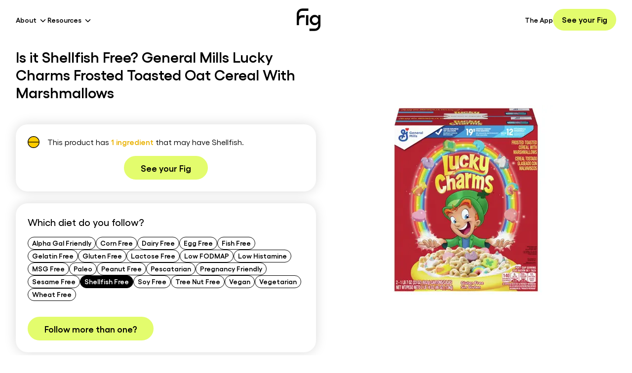

--- FILE ---
content_type: text/html; charset=utf-8
request_url: https://foodisgood.com/product/general-mills-lucky-charms-frosted-toasted-oat-cereal-with-marshmallows/?diet=shellfish-free
body_size: 23483
content:
<!DOCTYPE html><html lang="en"><head><meta charSet="utf-8"/><meta name="viewport" content="width=device-width, initial-scale=1"/><link rel="stylesheet" href="/_next/static/css/bbce26662052c324.css" data-precedence="next"/><link rel="preload" as="script" fetchPriority="low" href="/_next/static/chunks/webpack-e7c1f7c5c5cd2c41.js"/><script src="/_next/static/chunks/4bd1b696-1c5dbbe1c7d2ff7d.js" async=""></script><script src="/_next/static/chunks/8102-f800a0e5b0d0b94e.js" async=""></script><script src="/_next/static/chunks/main-app-bf9bc14515bc4739.js" async=""></script><script src="/_next/static/chunks/aaea2bcf-de8d9ea520b14a2c.js" async=""></script><script src="/_next/static/chunks/9619-de0753f2e070d2e1.js" async=""></script><script src="/_next/static/chunks/2162-e1c4cdb13a850dce.js" async=""></script><script src="/_next/static/chunks/1356-281ce694bc977703.js" async=""></script><script src="/_next/static/chunks/529-1697286f582bfca8.js" async=""></script><script src="/_next/static/chunks/app/layout-48a06e68d3c39f0a.js" async=""></script><script src="/_next/static/chunks/dc112a36-c107ab13a7c8603b.js" async=""></script><script src="/_next/static/chunks/7825-1d01aad413204c82.js" async=""></script><script src="/_next/static/chunks/7853-287caee8cf3a5222.js" async=""></script><script src="/_next/static/chunks/5975-514a409a9819d434.js" async=""></script><script src="/_next/static/chunks/3515-8ba4856dd40b8d46.js" async=""></script><script src="/_next/static/chunks/app/page-597e2645dc34222b.js" async=""></script><link rel="preload" href="https://www.googletagmanager.com/gtag/js?id=AW-656729134" as="script"/><link rel="preload" href="https://www.googletagmanager.com/gtag/js?id=UA-161724157-1" as="script"/><script src="/_next/static/chunks/polyfills-42372ed130431b0a.js" noModule=""></script></head><body class="flex min-h-screen max-w-full flex-col overflow-hidden"><div hidden=""><!--$?--><template id="B:0"></template><!--/$--></div><noscript><iframe src="https://www.googletagmanager.com/ns.html?id=GTM-KXMM4RS" height="0" width="0" style="display:none;visibility:hidden"></iframe></noscript><noscript><img alt="fb placeholder" loading="lazy" width="1" height="1" decoding="async" data-nimg="1" style="color:transparent;display:none;visibility:hidden" srcSet="/_next/image/?url=https%3A%2F%2Fwww.facebook.com%2Ftr%3Fid%3D1445429625660471%26ev%3DPageView%26noscript%3D1&amp;w=16&amp;q=75 1x" src="/_next/image/?url=https%3A%2F%2Fwww.facebook.com%2Ftr%3Fid%3D1445429625660471%26ev%3DPageView%26noscript%3D1&amp;w=16&amp;q=75"/></noscript><!--$?--><template id="B:1"></template><!--/$--><script>requestAnimationFrame(function(){$RT=performance.now()});</script><script src="/_next/static/chunks/webpack-e7c1f7c5c5cd2c41.js" id="_R_" async=""></script><div hidden id="S:1"><template id="P:2"></template><!--$?--><template id="B:3"></template><!--/$--><footer class="z-10 mt-auto w-full bg-black sm:px-4"><div class="container mx-auto py-12 sm:py-20"><div class="mb-12 flex flex-col justify-between sm:mb-0 sm:flex-row"><img alt="Fig App Logo in White" loading="lazy" width="196" height="185" decoding="async" data-nimg="1" class="mb-10 w-28 sm:mb-4 sm:w-auto sm:self-start" style="color:transparent" src="/icons/logo-white.svg"/><ul class="grid w-full auto-rows-[24px] grid-cols-[45%_minmax(25%,_1fr)] gap-4 p-0 sm:w-1/2 sm:auto-rows-[36px] sm:grid-cols-2 sm:gap-0"><li><a class="text-sm text-white transition hover:text-gray-400 sm:font-semibold" href="/app/">The App</a></li><li><a class="text-sm text-white transition hover:text-gray-400 sm:font-semibold" href="/blog/">Blog</a></li><li><button class="text-sm text-white transition hover:text-gray-400 sm:font-semibold" aria-label="Create My Fig">Create My Fig</button></li><li><a class="text-sm text-white transition hover:text-gray-400 sm:font-semibold" href="/products/">Products</a></li><li><a class="text-sm text-white transition hover:text-gray-400 sm:font-semibold" href="/fig-support-center/">Support</a></li><li><a class="text-sm text-white transition hover:text-gray-400 sm:font-semibold" href="/movement/">Our Movement</a></li><li><a class="text-sm text-white transition hover:text-gray-400 sm:font-semibold" href="/mission/">Mission</a></li><li><a class="text-sm text-white transition hover:text-gray-400 sm:font-semibold" href="/clinicians/">For Clinicians</a></li><li><a class="text-sm text-white transition hover:text-gray-400 sm:font-semibold" href="/ingredient-transparency-pledge/">Ingredient Transparency Pledge</a></li><li><a class="text-sm text-white transition hover:text-gray-400 sm:font-semibold" href="https://fig-foodisgood.notion.site/Careers-at-Fig-c4d2e34465bb49b59909833c5642c9fa">Careers</a></li></ul></div><div class="w-full pt-8 sm:pt-20"><h4 class="mb-6 text-2xl font-semibold text-white">Product List</h4><ul class="grid auto-rows-[36px] grid-cols-2 p-0 sm:grid-cols-4"><li><a class="text-sm text-white transition hover:text-gray-400 sm:font-semibold" href="/products/?diet=alpha-gal-friendly">Alpha Gal Friendly</a></li><li><a class="text-sm text-white transition hover:text-gray-400 sm:font-semibold" href="/products/?diet=corn-free">Corn Free</a></li><li><a class="text-sm text-white transition hover:text-gray-400 sm:font-semibold" href="/products/?diet=dairy-free">Dairy Free</a></li><li><a class="text-sm text-white transition hover:text-gray-400 sm:font-semibold" href="/products/?diet=egg-free">Egg Free</a></li><li><a class="text-sm text-white transition hover:text-gray-400 sm:font-semibold" href="/products/?diet=fish-free">Fish Free</a></li><li><a class="text-sm text-white transition hover:text-gray-400 sm:font-semibold" href="/products/?diet=gelatin">Gelatin Free</a></li><li><a class="text-sm text-white transition hover:text-gray-400 sm:font-semibold" href="/products/?diet=gluten-free">Gluten Free</a></li><li><a class="text-sm text-white transition hover:text-gray-400 sm:font-semibold" href="/products/?diet=lactose-free">Lactose Free</a></li><li><a class="text-sm text-white transition hover:text-gray-400 sm:font-semibold" href="/products/?diet=low-fodmap">Low FODMAP</a></li><li><a class="text-sm text-white transition hover:text-gray-400 sm:font-semibold" href="/products/?diet=low-histamine">Low Histamine</a></li><li><a class="text-sm text-white transition hover:text-gray-400 sm:font-semibold" href="/products/?diet=msg">MSG Free</a></li><li><a class="text-sm text-white transition hover:text-gray-400 sm:font-semibold" href="/products/?diet=paleo">Paleo</a></li><li><a class="text-sm text-white transition hover:text-gray-400 sm:font-semibold" href="/products/?diet=peanut-free">Peanut Free</a></li><li><a class="text-sm text-white transition hover:text-gray-400 sm:font-semibold" href="/products/?diet=pescatarian">Pescatarian</a></li><li><a class="text-sm text-white transition hover:text-gray-400 sm:font-semibold" href="/products/?diet=pregnancy-friendly">Pregnancy Friendly</a></li><li><a class="text-sm text-white transition hover:text-gray-400 sm:font-semibold" href="/products/?diet=sesame-free">Sesame Free</a></li><li><a class="text-sm text-white transition hover:text-gray-400 sm:font-semibold" href="/products/?diet=shellfish-free">Shellfish Free</a></li><li><a class="text-sm text-white transition hover:text-gray-400 sm:font-semibold" href="/products/?diet=soy-free">Soy Free</a></li><li><a class="text-sm text-white transition hover:text-gray-400 sm:font-semibold" href="/products/?diet=tree-nuts-free">Tree Nut Free</a></li><li><a class="text-sm text-white transition hover:text-gray-400 sm:font-semibold" href="/products/?diet=vegan">Vegan</a></li><li><a class="text-sm text-white transition hover:text-gray-400 sm:font-semibold" href="/products/?diet=vegetarian">Vegetarian</a></li><li><a class="text-sm text-white transition hover:text-gray-400 sm:font-semibold" href="/products/?diet=wheat-free">Wheat Free</a></li></ul></div><div class="mt-20 flex w-full justify-start gap-2 sm:gap-4"><button aria-label="Download Fig on Apple Store"><img alt="Download Fig on Apple Store" loading="lazy" width="120" height="41" decoding="async" data-nimg="1" style="color:transparent" srcSet="/_next/image/?url=%2Fimages%2Fios.webp&amp;w=128&amp;q=75 1x, /_next/image/?url=%2Fimages%2Fios.webp&amp;w=256&amp;q=75 2x" src="/_next/image/?url=%2Fimages%2Fios.webp&amp;w=256&amp;q=75"/></button><button aria-label="Download Fig on Play Store"><img alt="Download Fig on Play Store" loading="lazy" width="138" height="42" decoding="async" data-nimg="1" style="color:transparent" srcSet="/_next/image/?url=%2Fimages%2Fandroid.webp&amp;w=256&amp;q=75 1x, /_next/image/?url=%2Fimages%2Fandroid.webp&amp;w=384&amp;q=75 2x" src="/_next/image/?url=%2Fimages%2Fandroid.webp&amp;w=384&amp;q=75"/></button></div><div class="mt-12 flex w-full flex-col items-start justify-between sm:flex-row sm:items-center"><div class="order-2 flex h-8 flex-wrap items-center gap-1 text-xs font-normal text-white sm:order-1 sm:flex-nowrap sm:gap-2 sm:text-sm"><span>© 2023 Fig</span>|<a class="inline-flex h-8 items-center justify-center hover:text-gray-300" href="/terms-of-service/">Terms of Service</a>|<a class="inline-flex h-8 items-center justify-center hover:text-gray-300" href="/privacy-policy/">Privacy Policy</a>|<a class="inline-flex h-8 items-center justify-center hover:text-gray-300" href="/ingredient-database/">Ingredient Database</a></div><div class="order-1 mb-6 flex items-center justify-start gap-6 sm:order-2 sm:mb-0 sm:mt-0"><a class="transition hover:opacity-50" aria-label="Facebook" href="https://www.facebook.com/groups/1046907482502189"><svg xmlns="http://www.w3.org/2000/svg" width="15" height="30" fill="currentColor" viewBox="0 0 15 30" class="fill-white" aria-labelledby="Facebook"><path d="M3.742 9.979H0v4.989h3.742v14.968h6.237V14.968h4.49l.499-4.99h-4.99v-2.12c0-1.122.25-1.621 1.373-1.621h3.617V0h-4.74c-4.49 0-6.486 1.996-6.486 5.738v4.24Z"></path></svg></a><a class="transition hover:opacity-50" aria-label="Instagram" href="https://www.instagram.com/foodisgoodco/"><svg xmlns="http://www.w3.org/2000/svg" width="28" height="28" fill="currentColor" class="fill-white" aria-labelledby="Instagram"><path d="M14.15 2.944c3.659 0 4.116 0 5.603.114 3.773.115 5.488 1.944 5.602 5.603.114 1.486.114 1.83.114 5.488 0 3.659 0 4.116-.114 5.488-.114 3.66-1.944 5.488-5.602 5.603-1.487.114-1.83.114-5.603.114-3.659 0-4.116 0-5.488-.114-3.773-.114-5.488-1.944-5.603-5.603-.114-1.486-.114-1.829-.114-5.488 0-3.659 0-4.116.114-5.488.115-3.659 1.944-5.488 5.603-5.603 1.372-.114 1.83-.114 5.488-.114Zm0-2.515c-3.773 0-4.23 0-5.602.114C3.517.772.773 3.516.544 8.547.43 9.919.43 10.376.43 14.149c0 3.773 0 4.23.114 5.603.229 5.03 2.973 7.775 8.004 8.003 1.372.115 1.829.115 5.602.115 3.773 0 4.23 0 5.603-.115 5.03-.228 7.775-2.973 8.003-8.003.115-1.372.115-1.83.115-5.603 0-3.773 0-4.23-.115-5.602-.228-5.031-2.973-7.775-8.003-8.004C18.38.429 17.923.429 14.15.429Zm0 6.631c-3.887 0-7.089 3.202-7.089 7.09 0 3.887 3.202 7.088 7.09 7.088 3.887 0 7.088-3.201 7.088-7.089 0-3.887-3.201-7.089-7.089-7.089Zm0 11.663a4.587 4.587 0 0 1-4.573-4.574 4.587 4.587 0 0 1 4.573-4.573 4.587 4.587 0 0 1 4.574 4.573 4.587 4.587 0 0 1-4.574 4.574ZM21.468 5.23c-.915 0-1.601.686-1.601 1.6 0 .915.686 1.601 1.6 1.601.915 0 1.601-.686 1.601-1.6 0-.915-.686-1.601-1.6-1.601Z"></path></svg></a><a class="transition hover:opacity-50" aria-label="LinkedIn" href="https://www.linkedin.com/company/fig-food-is-good"><svg xmlns="http://www.w3.org/2000/svg" width="26" height="25" fill="currentColor" viewBox="0 0 26 25" class="fill-white" aria-labelledby="LinkedIn"><path d="M5.767 3.456A2.573 2.573 0 0 1 3.17 6.054 2.573 2.573 0 0 1 .57 3.456 2.573 2.573 0 0 1 3.17.856a2.573 2.573 0 0 1 2.598 2.6Zm0 4.677H.57v16.63h5.197V8.134Zm8.316 0H8.886v16.63h5.197v-8.73c0-4.886 6.237-5.302 6.237 0v8.73h5.197V14.267c0-8.212-9.251-7.9-11.434-3.846V8.133Z"></path></svg></a><a class="transition hover:opacity-50" aria-label="Pinterest" href="https://www.pinterest.com/fig_foodisgood/"><svg xmlns="http://www.w3.org/2000/svg" width="31" height="30" fill="currentColor" viewBox="0 0 31 30" class="fill-white" aria-labelledby="Pinterest"><g clip-path="url(#pinterest_svg__a)"><path d="M15.14 0c-8.285 0-15 6.715-15 15 0 6.357 3.956 11.783 9.534 13.969-.13-1.19-.252-3.006.053-4.301.275-1.172 1.757-7.453 1.757-7.453s-.45-.897-.45-2.227c0-2.086 1.206-3.644 2.712-3.644 1.277 0 1.899.96 1.899 2.115 0 1.289-.82 3.21-1.243 4.992-.351 1.494.75 2.713 2.221 2.713 2.666 0 4.717-2.812 4.717-6.867 0-3.592-2.578-6.106-6.264-6.106-4.266 0-6.773 3.2-6.773 6.51 0 1.29.498 2.672 1.119 3.422.123.146.14.281.105.428-.111.474-.369 1.494-.416 1.699-.064.275-.216.334-.504.2-1.875-.874-3.046-3.61-3.046-5.813C5.56 9.902 9 5.56 15.469 5.56c5.203 0 9.246 3.709 9.246 8.666 0 5.168-3.258 9.328-7.781 9.328-1.518 0-2.948-.791-3.44-1.723 0 0-.75 2.865-.931 3.568-.34 1.301-1.254 2.936-1.864 3.932 1.406.434 2.895.668 4.442.668 8.285 0 15-6.715 15-15s-6.715-15-15-15Z"></path></g><defs><clipPath id="pinterest_svg__a"><path d="M.14 0h30v30h-30z"></path></clipPath></defs></svg></a></div></div></div></footer></div><script>(self.__next_f=self.__next_f||[]).push([0])</script><script>self.__next_f.push([1,"1:\"$Sreact.fragment\"\n3:I[9766,[],\"\"]\n4:I[98924,[],\"\"]\n6:I[24431,[],\"OutletBoundary\"]\n8:I[15278,[],\"AsyncMetadataOutlet\"]\na:I[24431,[],\"ViewportBoundary\"]\nc:I[24431,[],\"MetadataBoundary\"]\nd:\"$Sreact.suspense\"\nf:I[57150,[],\"\"]\n10:I[41402,[\"9268\",\"static/chunks/aaea2bcf-de8d9ea520b14a2c.js\",\"9619\",\"static/chunks/9619-de0753f2e070d2e1.js\",\"2162\",\"static/chunks/2162-e1c4cdb13a850dce.js\",\"1356\",\"static/chunks/1356-281ce694bc977703.js\",\"529\",\"static/chunks/529-1697286f582bfca8.js\",\"7177\",\"static/chunks/app/layout-48a06e68d3c39f0a.js\"],\"\"]\n16:I[81356,[\"9268\",\"static/chunks/aaea2bcf-de8d9ea520b14a2c.js\",\"9066\",\"static/chunks/dc112a36-c107ab13a7c8603b.js\",\"9619\",\"static/chunks/9619-de0753f2e070d2e1.js\",\"2162\",\"static/chunks/2162-e1c4cdb13a850dce.js\",\"1356\",\"static/chunks/1356-281ce694bc977703.js\",\"7825\",\"static/chunks/7825-1d01aad413204c82.js\",\"7853\",\"static/chunks/7853-287caee8cf3a5222.js\",\"5975\",\"static/chunks/5975-514a409a9819d434.js\",\"529\",\"static/chunks/529-1697286f582bfca8.js\",\"3515\",\"static/chunks/3515-8ba4856dd40b8d46.js\",\"8974\",\"static/chunks/app/page-597e2645dc34222b.js\"],\"Image\"]\n17:I[13129,[\"9268\",\"static/chunks/aaea2bcf-de8d9ea520b14a2c.js\",\"9619\",\"static/chunks/9619-de0753f2e070d2e1.js\",\"2162\",\"static/chunks/2162-e1c4cdb13a850dce.js\",\"1356\",\"static/chunks/1356-281ce694bc977703.js\",\"529\",\"static/chunks/529-1697286f582bfca8.js\",\"7177\",\"static/chunks/app/layout-48a06e68d3c39f0a.js\"],\"default\"]\n1c:I[84475,[\"9268\",\"static/chunks/aaea2bcf-de8d9ea520b14a2c.js\",\"9619\",\"static/chunks/9619-de0753f2e070d2e1.js\",\"2162\",\"static/chunks/2162-e1c4cdb13a850dce.js\",\"1356\",\"static/chunks/1356-281ce694bc977703.js\",\"529\",\"static/chunks/529-1697286f582bfca8.js\",\"7177\",\"static/chunks/app/layout-48a06e68d3c39f0a.js\"],\"default\"]\n1d:I[36552,[\"9268\",\"static/chunks/aaea2bcf-de8d9ea520b14a2c.js\",\"9066\",\"static/chunks/dc112a36-c107ab13a7c8603b.js\",\"9619\",\"static/chunks/9619-de0753f2e070d2e1.js\",\"2162\",\"static/chunks/2162-e1c4cdb13a850dce.js\",\"1356\",\"static/chunks/1356-281ce694bc977703.js\",\"7825\",\"static/chunks/7825-1d01aad413204c82.js\",\"7"])</script><script>self.__next_f.push([1,"853\",\"static/chunks/7853-287caee8cf3a5222.js\",\"5975\",\"static/chunks/5975-514a409a9819d434.js\",\"529\",\"static/chunks/529-1697286f582bfca8.js\",\"3515\",\"static/chunks/3515-8ba4856dd40b8d46.js\",\"8974\",\"static/chunks/app/page-597e2645dc34222b.js\"],\"PreloadChunks\"]\n1e:I[83515,[\"9268\",\"static/chunks/aaea2bcf-de8d9ea520b14a2c.js\",\"9066\",\"static/chunks/dc112a36-c107ab13a7c8603b.js\",\"9619\",\"static/chunks/9619-de0753f2e070d2e1.js\",\"2162\",\"static/chunks/2162-e1c4cdb13a850dce.js\",\"1356\",\"static/chunks/1356-281ce694bc977703.js\",\"7825\",\"static/chunks/7825-1d01aad413204c82.js\",\"7853\",\"static/chunks/7853-287caee8cf3a5222.js\",\"5975\",\"static/chunks/5975-514a409a9819d434.js\",\"529\",\"static/chunks/529-1697286f582bfca8.js\",\"3515\",\"static/chunks/3515-8ba4856dd40b8d46.js\",\"8974\",\"static/chunks/app/page-597e2645dc34222b.js\"],\"default\"]\n1f:I[82876,[\"9268\",\"static/chunks/aaea2bcf-de8d9ea520b14a2c.js\",\"9619\",\"static/chunks/9619-de0753f2e070d2e1.js\",\"2162\",\"static/chunks/2162-e1c4cdb13a850dce.js\",\"1356\",\"static/chunks/1356-281ce694bc977703.js\",\"529\",\"static/chunks/529-1697286f582bfca8.js\",\"7177\",\"static/chunks/app/layout-48a06e68d3c39f0a.js\"],\"default\"]\n20:I[35375,[\"9268\",\"static/chunks/aaea2bcf-de8d9ea520b14a2c.js\",\"9619\",\"static/chunks/9619-de0753f2e070d2e1.js\",\"2162\",\"static/chunks/2162-e1c4cdb13a850dce.js\",\"1356\",\"static/chunks/1356-281ce694bc977703.js\",\"529\",\"static/chunks/529-1697286f582bfca8.js\",\"7177\",\"static/chunks/app/layout-48a06e68d3c39f0a.js\"],\"default\"]\n:HL[\"/_next/static/css/bbce26662052c324.css\",\"style\"]\n"])</script><script>self.__next_f.push([1,"0:{\"P\":null,\"b\":\"KZWjG8HRCSGxV4-eWr8jB\",\"p\":\"\",\"c\":[\"\",\"product\",\"general-mills-lucky-charms-frosted-toasted-oat-cereal-with-marshmallows\",\"?diet=shellfish-free\"],\"i\":false,\"f\":[[[\"\",{\"children\":[\"product\",{\"children\":[[\"slug\",\"general-mills-lucky-charms-frosted-toasted-oat-cereal-with-marshmallows\",\"d\"],{\"children\":[\"__PAGE__?{\\\"diet\\\":\\\"shellfish-free\\\"}\",{}]}]}]},\"$undefined\",\"$undefined\",true],[\"\",[\"$\",\"$1\",\"c\",{\"children\":[[[\"$\",\"link\",\"0\",{\"rel\":\"stylesheet\",\"href\":\"/_next/static/css/bbce26662052c324.css\",\"precedence\":\"next\",\"crossOrigin\":\"$undefined\",\"nonce\":\"$undefined\"}]],\"$L2\"]}],{\"children\":[\"product\",[\"$\",\"$1\",\"c\",{\"children\":[null,[\"$\",\"$L3\",null,{\"parallelRouterKey\":\"children\",\"error\":\"$undefined\",\"errorStyles\":\"$undefined\",\"errorScripts\":\"$undefined\",\"template\":[\"$\",\"$L4\",null,{}],\"templateStyles\":\"$undefined\",\"templateScripts\":\"$undefined\",\"notFound\":\"$undefined\",\"forbidden\":\"$undefined\",\"unauthorized\":\"$undefined\"}]]}],{\"children\":[[\"slug\",\"general-mills-lucky-charms-frosted-toasted-oat-cereal-with-marshmallows\",\"d\"],[\"$\",\"$1\",\"c\",{\"children\":[null,[\"$\",\"$L3\",null,{\"parallelRouterKey\":\"children\",\"error\":\"$undefined\",\"errorStyles\":\"$undefined\",\"errorScripts\":\"$undefined\",\"template\":[\"$\",\"$L4\",null,{}],\"templateStyles\":\"$undefined\",\"templateScripts\":\"$undefined\",\"notFound\":\"$undefined\",\"forbidden\":\"$undefined\",\"unauthorized\":\"$undefined\"}]]}],{\"children\":[\"__PAGE__\",[\"$\",\"$1\",\"c\",{\"children\":[\"$L5\",null,[\"$\",\"$L6\",null,{\"children\":[\"$L7\",[\"$\",\"$L8\",null,{\"promise\":\"$@9\"}]]}]]}],{},null,false]},null,false]},null,false]},null,false],[\"$\",\"$1\",\"h\",{\"children\":[null,[[\"$\",\"$La\",null,{\"children\":\"$Lb\"}],null],[\"$\",\"$Lc\",null,{\"children\":[\"$\",\"div\",null,{\"hidden\":true,\"children\":[\"$\",\"$d\",null,{\"fallback\":null,\"children\":\"$Le\"}]}]}]]}],false]],\"m\":\"$undefined\",\"G\":[\"$f\",[]],\"s\":false,\"S\":false}\n"])</script><script>self.__next_f.push([1,"11:T441,"])</script><script>self.__next_f.push([1,"\n                    window.heapReadyCb=window.heapReadyCb||[],window.heap=window.heap||[],heap.load=function(e,t){window.heap.envId=e,window.heap.clientConfig=t=t||{},window.heap.clientConfig.shouldFetchServerConfig=!1;var a=document.createElement(\"script\");a.type=\"text/javascript\",a.async=!0,a.src=\"https://cdn.us.heap-api.com/config/\"+e+\"/heap_config.js\";var r=document.getElementsByTagName(\"script\")[0];r.parentNode.insertBefore(a,r);var n=[\"init\",\"startTracking\",\"stopTracking\",\"track\",\"resetIdentity\",\"identify\",\"getSessionId\",\"getUserId\",\"getIdentity\",\"addUserProperties\",\"addEventProperties\",\"removeEventProperty\",\"clearEventProperties\",\"addAccountProperties\",\"addAdapter\",\"addTransformer\",\"addTransformerFn\",\"onReady\",\"addPageviewProperties\",\"removePageviewProperty\",\"clearPageviewProperties\",\"trackPageview\"],i=function(e){return function(){var t=Array.prototype.slice.call(arguments,0);window.heapReadyCb.push({name:e,fn:function(){heap[e]\u0026\u0026heap[e].apply(heap,t)}})}};for(var p=0;p\u003cn.length;p++)heap[n[p]]=i(n[p])};\n                    heap.load(\"1083257475\");\n                "])</script><script>self.__next_f.push([1,"2:[\"$\",\"html\",null,{\"lang\":\"en\",\"children\":[[[\"$\",\"$L10\",null,{\"id\":\"google-tag-manager\",\"strategy\":\"afterInteractive\",\"children\":\"\\n              (function(w,d,s,l,i){w[l]=w[l]||[];w[l].push({'gtm.start':\\n              new Date().getTime(),event:'gtm.js'});var f=d.getElementsByTagName(s)[0],\\n              j=d.createElement(s),dl=l!='dataLayer'?'\u0026l='+l:'';j.async=true;j.src=\\n              'https://www.googletagmanager.com/gtm.js?id='+i+dl;f.parentNode.insertBefore(j,f);\\n              })(window,document,'script','dataLayer','GTM-KXMM4RS');\\n            \"}],[\"$\",\"$L10\",null,{\"id\":\"fb-pixel\",\"strategy\":\"afterInteractive\",\"children\":\"\\n              !function(f,b,e,v,n,t,s){if(f.fbq)return;n=f.fbq=function(){n.callMethod?\\n              n.callMethod.apply(n,arguments):n.queue.push(arguments)};if(!f._fbq)f._fbq=n;\\n              n.push=n;n.loaded=!0;n.version='2.0';n.queue=[];t=b.createElement(e);t.async=!0;\\n              t.src=v;s=b.getElementsByTagName(e)[0];s.parentNode.insertBefore(t,s)}(window,\\n              document,'script','https://connect.facebook.net/en_US/fbevents.js');\\n              fbq('init', '1445429625660471');\\n              fbq('track', 'PageView');\\n            \"}],[\"$\",\"$L10\",null,{\"id\":\"microsoft-clarity\",\"strategy\":\"afterInteractive\",\"children\":\"\\n              (function(c,l,a,r,i,t,y){\\n                  c[a]=c[a]||function(){(c[a].q=c[a].q||[]).push(arguments)};\\n                  t=l.createElement(r);t.async=1;t.src=\\\"https://www.clarity.ms/tag/\\\"+i;\\n                  y=l.getElementsByTagName(r)[0];y.parentNode.insertBefore(t,y);\\n              })(window, document, \\\"clarity\\\", \\\"script\\\", \\\"lb77cei7mo\\\");\\n            \"}]],[\"$\",\"body\",null,{\"className\":\"flex min-h-screen max-w-full flex-col overflow-hidden\",\"children\":[[[\"$\",\"$L10\",null,{\"id\":\"google-tag-manager-script-AW\",\"strategy\":\"afterInteractive\",\"src\":\"https://www.googletagmanager.com/gtag/js?id=AW-656729134\"}],[\"$\",\"$L10\",null,{\"id\":\"google-tag-manager-script-UA\",\"strategy\":\"afterInteractive\",\"src\":\"https://www.googletagmanager.com/gtag/js?id=UA-161724157-1\"}],[\"$\",\"$L10\",null,{\"id\":\"google-tag-and-analytics\",\"strategy\":\"afterInteractive\",\"dangerouslySetInnerHTML\":{\"__html\":\"\\n                    window.dataLayer = window.dataLayer || [];\\n                    function gtag(){dataLayer.push(arguments);}\\n                    gtag('js', new Date());\\n                    gtag('config', 'AW-656729134');\\n                    gtag('config', 'UA-161724157-1');\\n                \"}}],[\"$\",\"$L10\",null,{\"id\":\"heap-analytics\",\"strategy\":\"afterInteractive\",\"dangerouslySetInnerHTML\":{\"__html\":\"$11\"}}],\"$L12\",\"$L13\"],\"$L14\",\"$L15\"]}]]}]\n"])</script><script>self.__next_f.push([1,"12:[\"$\",\"noscript\",null,{\"children\":[\"$\",\"iframe\",null,{\"src\":\"https://www.googletagmanager.com/ns.html?id=GTM-KXMM4RS\",\"height\":\"0\",\"width\":\"0\",\"style\":{\"display\":\"none\",\"visibility\":\"hidden\"}}]}]\n13:[\"$\",\"noscript\",null,{\"children\":[\"$\",\"$L16\",null,{\"alt\":\"fb placeholder\",\"height\":1,\"width\":1,\"style\":{\"display\":\"none\",\"visibility\":\"hidden\"},\"src\":\"https://www.facebook.com/tr?id=1445429625660471\u0026ev=PageView\u0026noscript=1\"}]}]\n18:T15df4,"])</script><script>self.__next_f.push([1,"{\"feature_gates\":{\"104461\":{\"name\":\"104461\",\"value\":false,\"rule_id\":\"default\",\"secondary_exposures\":[],\"id_type\":\"stableID\"},\"57985115\":{\"name\":\"57985115\",\"value\":false,\"rule_id\":\"default\",\"secondary_exposures\":[],\"id_type\":\"userID\"},\"121317260\":{\"name\":\"121317260\",\"value\":false,\"rule_id\":\"default\",\"secondary_exposures\":[],\"id_type\":\"userID\"},\"269252954\":{\"name\":\"269252954\",\"value\":false,\"rule_id\":\"default\",\"secondary_exposures\":[],\"id_type\":\"userID\"},\"589253149\":{\"name\":\"589253149\",\"value\":false,\"rule_id\":\"default\",\"secondary_exposures\":[],\"id_type\":\"userID\"},\"667291787\":{\"name\":\"667291787\",\"value\":false,\"rule_id\":\"default\",\"secondary_exposures\":[],\"id_type\":\"userID\"},\"813190717\":{\"name\":\"813190717\",\"value\":false,\"rule_id\":\"default\",\"secondary_exposures\":[],\"id_type\":\"userID\"},\"858062321\":{\"name\":\"858062321\",\"value\":false,\"rule_id\":\"default\",\"secondary_exposures\":[],\"id_type\":\"userID\"},\"982280159\":{\"name\":\"982280159\",\"value\":false,\"rule_id\":\"default\",\"secondary_exposures\":[],\"id_type\":\"userID\"},\"1005572765\":{\"name\":\"1005572765\",\"value\":false,\"rule_id\":\"default\",\"secondary_exposures\":[],\"id_type\":\"userID\"},\"1009704222\":{\"name\":\"1009704222\",\"value\":false,\"rule_id\":\"default\",\"secondary_exposures\":[],\"id_type\":\"userID\"},\"1162469118\":{\"name\":\"1162469118\",\"value\":false,\"rule_id\":\"default\",\"secondary_exposures\":[],\"id_type\":\"userID\"},\"1187998645\":{\"name\":\"1187998645\",\"value\":false,\"rule_id\":\"default\",\"secondary_exposures\":[],\"id_type\":\"userID\"},\"1206217727\":{\"name\":\"1206217727\",\"value\":false,\"rule_id\":\"default\",\"secondary_exposures\":[],\"id_type\":\"userID\"},\"1241213911\":{\"name\":\"1241213911\",\"value\":false,\"rule_id\":\"default\",\"secondary_exposures\":[],\"id_type\":\"userID\"},\"1361022731\":{\"name\":\"1361022731\",\"value\":false,\"rule_id\":\"default\",\"secondary_exposures\":[],\"id_type\":\"userID\"},\"1402731232\":{\"name\":\"1402731232\",\"value\":false,\"rule_id\":\"default\",\"secondary_exposures\":[],\"id_type\":\"userID\"},\"1421842862\":{\"name\":\"1421842862\",\"value\":false,\"rule_id\":\"default\",\"secondary_exposures\":[],\"id_type\":\"userID\"},\"1532023801\":{\"name\":\"1532023801\",\"value\":false,\"rule_id\":\"default\",\"secondary_exposures\":[],\"id_type\":\"userID\"},\"1559126899\":{\"name\":\"1559126899\",\"value\":false,\"rule_id\":\"default\",\"secondary_exposures\":[],\"id_type\":\"userID\"},\"1667865180\":{\"name\":\"1667865180\",\"value\":false,\"rule_id\":\"default\",\"secondary_exposures\":[],\"id_type\":\"userID\"},\"1722064083\":{\"name\":\"1722064083\",\"value\":false,\"rule_id\":\"default\",\"secondary_exposures\":[],\"id_type\":\"userID\"},\"1771820887\":{\"name\":\"1771820887\",\"value\":false,\"rule_id\":\"default\",\"secondary_exposures\":[],\"id_type\":\"userID\"},\"1856052048\":{\"name\":\"1856052048\",\"value\":false,\"rule_id\":\"default\",\"secondary_exposures\":[],\"id_type\":\"userID\"},\"1910952178\":{\"name\":\"1910952178\",\"value\":true,\"rule_id\":\"1mxybyBawp4MhE7jq95OWJ\",\"secondary_exposures\":[],\"id_type\":\"userID\"},\"1992271747\":{\"name\":\"1992271747\",\"value\":false,\"rule_id\":\"default\",\"secondary_exposures\":[],\"id_type\":\"userID\"},\"2188785252\":{\"name\":\"2188785252\",\"value\":false,\"rule_id\":\"default\",\"secondary_exposures\":[],\"id_type\":\"userID\"},\"2336194941\":{\"name\":\"2336194941\",\"value\":false,\"rule_id\":\"default\",\"secondary_exposures\":[],\"id_type\":\"userID\"},\"2417100441\":{\"name\":\"2417100441\",\"value\":false,\"rule_id\":\"default\",\"secondary_exposures\":[],\"id_type\":\"userID\"},\"2475869237\":{\"name\":\"2475869237\",\"value\":false,\"rule_id\":\"default\",\"secondary_exposures\":[],\"id_type\":\"userID\"},\"2532708446\":{\"name\":\"2532708446\",\"value\":false,\"rule_id\":\"default\",\"secondary_exposures\":[],\"id_type\":\"userID\"},\"2556001052\":{\"name\":\"2556001052\",\"value\":false,\"rule_id\":\"default\",\"secondary_exposures\":[],\"id_type\":\"userID\"},\"2608357558\":{\"name\":\"2608357558\",\"value\":false,\"rule_id\":\"default\",\"secondary_exposures\":[],\"id_type\":\"userID\"},\"2944896605\":{\"name\":\"2944896605\",\"value\":false,\"rule_id\":\"default\",\"secondary_exposures\":[],\"id_type\":\"userID\"},\"3023649844\":{\"name\":\"3023649844\",\"value\":false,\"rule_id\":\"default\",\"secondary_exposures\":[],\"id_type\":\"userID\"},\"3135329928\":{\"name\":\"3135329928\",\"value\":false,\"rule_id\":\"default\",\"secondary_exposures\":[],\"id_type\":\"userID\"},\"3145541567\":{\"name\":\"3145541567\",\"value\":false,\"rule_id\":\"default\",\"secondary_exposures\":[],\"id_type\":\"userID\"},\"3311206654\":{\"name\":\"3311206654\",\"value\":false,\"rule_id\":\"default\",\"secondary_exposures\":[],\"id_type\":\"userID\"},\"3433576047\":{\"name\":\"3433576047\",\"value\":false,\"rule_id\":\"default\",\"secondary_exposures\":[],\"id_type\":\"stableID\"},\"3567842608\":{\"name\":\"3567842608\",\"value\":false,\"rule_id\":\"default\",\"secondary_exposures\":[],\"id_type\":\"stableID\"},\"3733476282\":{\"name\":\"3733476282\",\"value\":false,\"rule_id\":\"default\",\"secondary_exposures\":[],\"id_type\":\"userID\"},\"3898170200\":{\"name\":\"3898170200\",\"value\":false,\"rule_id\":\"default\",\"secondary_exposures\":[],\"id_type\":\"userID\"},\"4011801311\":{\"name\":\"4011801311\",\"value\":false,\"rule_id\":\"default\",\"secondary_exposures\":[],\"id_type\":\"userID\"},\"4043119650\":{\"name\":\"4043119650\",\"value\":false,\"rule_id\":\"default\",\"secondary_exposures\":[],\"id_type\":\"userID\"},\"4140564571\":{\"name\":\"4140564571\",\"value\":false,\"rule_id\":\"default\",\"secondary_exposures\":[],\"id_type\":\"userID\"},\"4275518781\":{\"name\":\"4275518781\",\"value\":false,\"rule_id\":\"default\",\"secondary_exposures\":[],\"id_type\":\"userID\"}},\"dynamic_configs\":{\"62932086\":{\"name\":\"62932086\",\"value\":{\"popupCopy\":\"\",\"branchLinkUrl\":\"\"},\"group\":\"prestart\",\"rule_id\":\"prestart\",\"is_device_based\":false,\"secondary_exposures\":[],\"explicit_parameters\":[\"popupCopy\",\"branchLinkUrl\"],\"id_type\":\"anonymousId\",\"is_user_in_experiment\":false,\"is_experiment_active\":false,\"is_in_layer\":true},\"135150608\":{\"name\":\"135150608\",\"value\":{\"shouldPaywall\":true,\"shouldLockFiltersDrawer\":true},\"group\":\"launchedGroup\",\"rule_id\":\"launchedGroup\",\"is_device_based\":false,\"secondary_exposures\":[],\"group_name\":\"Test #2\",\"explicit_parameters\":[\"shouldPaywall\",\"shouldLockFiltersDrawer\"],\"id_type\":\"userID\",\"is_user_in_experiment\":false,\"is_experiment_active\":false,\"is_in_layer\":true},\"169919939\":{\"name\":\"169919939\",\"value\":{\"showConfetti\":true},\"group\":\"launchedGroup\",\"rule_id\":\"launchedGroup\",\"is_device_based\":false,\"secondary_exposures\":[],\"group_name\":\"AA Cntrl\",\"explicit_parameters\":[\"showConfetti\"],\"id_type\":\"userID\",\"is_user_in_experiment\":false,\"is_experiment_active\":false,\"is_in_layer\":true},\"234485730\":{\"name\":\"234485730\",\"value\":{\"enableWithReviews\":false},\"group\":\"targetingGate\",\"rule_id\":\"targetingGate\",\"is_device_based\":false,\"secondary_exposures\":[{\"gate\":\"1402731232\",\"gateValue\":\"false\",\"ruleID\":\"default\"}],\"explicit_parameters\":[\"enableWithReviews\"],\"id_type\":\"userID\",\"is_user_in_experiment\":false,\"is_experiment_active\":false,\"is_in_layer\":true},\"340460696\":{\"name\":\"340460696\",\"value\":{},\"group\":\"default\",\"rule_id\":\"default\",\"is_device_based\":false,\"secondary_exposures\":[],\"id_type\":\"userID\"},\"407353613\":{\"name\":\"407353613\",\"value\":{\"isOnePager\":true,\"dietTemplateCardVariant\":\"Pills\",\"enableSearch\":true,\"dietTemplateCustomizationVariant\":\"BottomSheet\",\"enableCustomizationInstructionStep\":true,\"dietTemplateCategoryCustomizationAllowlist\":{\"enabled\":false,\"categoryIds\":[]},\"enableCombineAllergenAndLifestyle\":true,\"enableMedicalConditionSelection\":true},\"group\":\"targetingGate\",\"rule_id\":\"targetingGate\",\"is_device_based\":false,\"secondary_exposures\":[{\"gate\":\"2475869237\",\"gateValue\":\"false\",\"ruleID\":\"default\"}],\"explicit_parameters\":[\"dietTemplateCardVariant\",\"enableSearch\"],\"id_type\":\"userID\",\"is_user_in_experiment\":false,\"is_experiment_active\":false,\"is_in_layer\":true},\"432155306\":{\"name\":\"432155306\",\"value\":{\"enableVerifiedAttributesPaywall\":false,\"enableShare\":true,\"enableCreatorViews\":false},\"group\":\"targetingGate\",\"rule_id\":\"targetingGate\",\"is_device_based\":false,\"secondary_exposures\":[{\"gate\":\"104461\",\"gateValue\":\"false\",\"ruleID\":\"default\"}],\"explicit_parameters\":[\"enableVerifiedAttributesPaywall\"],\"id_type\":\"userID\",\"is_user_in_experiment\":false,\"is_experiment_active\":false,\"is_in_layer\":true},\"464025063\":{\"name\":\"464025063\",\"value\":{\"questions\":{\"enableBestDescribesYou\":false,\"enableFamiliarity\":true,\"enableHowDidYouHearAboutFig\":true,\"enableMostInterestingFeature\":true,\"enableMultipleFigsInfoScreen\":false,\"enablePreDietSelectionInfoScreen\":false,\"enableRequestReview\":false,\"enableWhoAreYouHereFor\":true},\"bestDescribesYou\":{\"value\":[{\"id\":0,\"key\":\"allergies-or-intolerances\",\"text\":\"I have allergies or intolerances\"},{\"id\":1,\"key\":\"managing-disease-or-pregnancy\",\"text\":\"I’m managing a disease or pregnancy\"},{\"id\":2,\"key\":\"improving-symptoms\",\"text\":\"I’m figuring out if diet can improve my symptoms\"},{\"id\":3,\"key\":\"eating-healthier\",\"text\":\"I’m trying to eat healthier\"},{\"id\":4,\"key\":\"dietary-preferences\",\"text\":\"I have dietary preferences\"}]},\"bringsYouToFig\":{\"value\":[{\"id\":0,\"key\":\"minimize-reactions-symptoms\",\"text\":\"Minimize reactions/symptoms\",\"subText\":\"Great! Fig helps you check products in under a second, with insights powered by our team of 15+ expert dietitians.\"},{\"id\":1,\"key\":\"find-products-i-can-eat\",\"text\":\"Find products I can eat\",\"subText\":\"Awesome! Fig will search through 130+ grocery stores to find what works for you and notify you about exciting, new products!\"},{\"id\":2,\"key\":\"learn-more-about-diet-health\",\"text\":\"Learn more about my diet and health\",\"subText\":\"Awesome! Fig’s team of 15+ expert dietitians has done the hard work for you, making it easy to find what works for your health and feel your best.\"},{\"id\":3,\"key\":\"get-notified-ingredient-changes\",\"text\":\"Get notified about ingredient changes\",\"subText\":\"Great! We’ll notify you if we detect ingredient changes to your saved products.\"},{\"id\":4,\"key\":\"find-restaurant-meals\",\"text\":\"Find restaurants I can eat at\",\"subText\":\"Awesome! Our restaurants feature currently finds meals that meet your needs from a handful of chain restaurants, and will soon show you the highest-rated spots \u0026 reviews from others with similar diets/allergies to you!\"}]},\"requestReview\":false,\"enableRequestReview\":false},\"group\":\"launchedGroup\",\"rule_id\":\"launchedGroup\",\"is_device_based\":false,\"secondary_exposures\":[],\"group_name\":\"Test\",\"explicit_parameters\":[\"bestDescribesYou\",\"bringsYouToFig\"],\"id_type\":\"userID\",\"is_user_in_experiment\":false,\"is_experiment_active\":false,\"is_in_layer\":true},\"504295410\":{\"name\":\"504295410\",\"value\":{\"questions\":{\"enableBestDescribesYou\":false,\"enableFamiliarity\":true,\"enableHowDidYouHearAboutFig\":true,\"enableMostInterestingFeature\":true,\"enableMultipleFigsInfoScreen\":false,\"enablePreDietSelectionInfoScreen\":false,\"enableRequestReview\":false,\"enableWhoAreYouHereFor\":true},\"bestDescribesYou\":{\"value\":[{\"id\":0,\"key\":\"allergies-or-intolerances\",\"text\":\"I have allergies or intolerances\"},{\"id\":1,\"key\":\"managing-disease-or-pregnancy\",\"text\":\"I’m managing a disease or pregnancy\"},{\"id\":2,\"key\":\"improving-symptoms\",\"text\":\"I’m figuring out if diet can improve my symptoms\"},{\"id\":3,\"key\":\"eating-healthier\",\"text\":\"I’m trying to eat healthier\"},{\"id\":4,\"key\":\"dietary-preferences\",\"text\":\"I have dietary preferences\"}]},\"bringsYouToFig\":{\"value\":[{\"id\":0,\"key\":\"minimize-reactions-symptoms\",\"text\":\"Minimize reactions/symptoms\",\"subText\":\"Great! Fig helps you check products in under a second, with insights powered by our team of 15+ expert dietitians.\"},{\"id\":1,\"key\":\"find-products-i-can-eat\",\"text\":\"Find products I can eat\",\"subText\":\"Awesome! Fig will search through 130+ grocery stores to find what works for you and notify you about exciting, new products!\"},{\"id\":2,\"key\":\"learn-more-about-diet-health\",\"text\":\"Learn more about my diet and health\",\"subText\":\"Awesome! Fig’s team of 15+ expert dietitians has done the hard work for you, making it easy to find what works for your health and feel your best.\"},{\"id\":3,\"key\":\"get-notified-ingredient-changes\",\"text\":\"Get notified about ingredient changes\",\"subText\":\"Great! We’ll notify you if we detect ingredient changes to your saved products.\"},{\"id\":4,\"key\":\"find-restaurant-meals\",\"text\":\"Find restaurants I can eat at\",\"subText\":\"Awesome! Our restaurants feature currently finds meals that meet your needs from a handful of chain restaurants, and will soon show you the highest-rated spots \u0026 reviews from others with similar diets/allergies to you!\"}]},\"requestReview\":false,\"enableRequestReview\":false},\"group\":\"prestart\",\"rule_id\":\"prestart\",\"is_device_based\":false,\"secondary_exposures\":[],\"explicit_parameters\":[\"enableRequestReview\"],\"id_type\":\"userID\",\"is_user_in_experiment\":false,\"is_experiment_active\":false,\"is_in_layer\":true},\"530075630\":{\"name\":\"530075630\",\"value\":{\"enableForSubscribedUsers\":false,\"enableForFreeUsers\":false,\"afterAhaLoadingScreen\":false},\"group\":\"oZptgRFzN3PnucPGKVRWs\",\"rule_id\":\"oZptgRFzN3PnucPGKVRWs\",\"is_device_based\":false,\"secondary_exposures\":[{\"gate\":\"4140564571\",\"gateValue\":\"false\",\"ruleID\":\"default\"}],\"group_name\":\"Control\",\"explicit_parameters\":[\"enableForSubscribedUsers\",\"enableForFreeUsers\",\"afterAhaLoadingScreen\"],\"id_type\":\"userID\",\"is_user_in_experiment\":true,\"is_experiment_active\":true,\"is_in_layer\":true},\"749920567\":{\"name\":\"749920567\",\"value\":{\"enableNewIcon\":true,\"enableCTA\":true,\"enableSingleMarkerLayer\":true,\"nameLayerAvoidMarker\":false,\"nameLayerAboveMarker\":false},\"group\":\"launchedGroup\",\"rule_id\":\"launchedGroup\",\"is_device_based\":false,\"secondary_exposures\":[],\"group_name\":\"Test\",\"explicit_parameters\":[\"enableNewIcon\",\"enableCTA\"],\"id_type\":\"userID\",\"is_user_in_experiment\":false,\"is_experiment_active\":false,\"is_in_layer\":true},\"807979239\":{\"name\":\"807979239\",\"value\":{},\"group\":\"default\",\"rule_id\":\"default\",\"is_device_based\":false,\"secondary_exposures\":[],\"id_type\":\"userID\"},\"868282113\":{\"name\":\"868282113\",\"value\":{\"showAIText\":false,\"showAISummary\":false,\"textOnSummary\":{\"lowFodmap\":\"This product contains cream, garlic, and onion, which are typically not suitable for a Low FODMAP diet. It also includes other ingredients that, while not fully restricted, should be consumed in moderation.\",\"glutenFree\":\"This product contains wheat in multiple forms, and therefore is not gluten free.\",\"wheatAllergy\":\"This product contains wheat in multiple forms, and therefore is not suitable for those with a wheat allergy. It also includes other ingredients that may contain wheat, such as lactic acid, yeast extract, and artificial flavors. The allergen statement clearly states the product 'contains wheat'.\",\"dairyFree\":\"This product contains cheese, cream, and milk, and therefore is not dairy free. It also includes other ingredients that could potentially have dairy, like butter flavoring and artificial flavors.\",\"lactoseFree\":\"This product contains cream and milk, and therefore is not lactose free.\",\"milkAllergy\":\"This product contains cheese, cream, and milk, making it unsuitable for those with a milk allergy. It also includes ingredients that may contain milk, such as butter flavoring, lactic acid, and artificial flavors. The allergen statement clearly states the product 'contains milk'.\"}},\"group\":\"targetingGate\",\"rule_id\":\"targetingGate\",\"is_device_based\":false,\"secondary_exposures\":[{\"gate\":\"1559126899\",\"gateValue\":\"false\",\"ruleID\":\"default\"}],\"explicit_parameters\":[\"showAIText\",\"showAISummary\",\"textOnSummary\"],\"id_type\":\"userID\",\"is_user_in_experiment\":false,\"is_experiment_active\":false,\"is_in_layer\":true},\"874220147\":{\"name\":\"874220147\",\"value\":{\"destinationURL\":\"\"},\"group\":\"abandoned\",\"rule_id\":\"abandoned\",\"is_device_based\":false,\"secondary_exposures\":[],\"explicit_parameters\":[\"destinationURL\"],\"id_type\":\"anonymousId\",\"is_user_in_experiment\":false,\"is_experiment_active\":false,\"is_in_layer\":true},\"897571400\":{\"name\":\"897571400\",\"value\":{\"variant\":\"control\",\"isVideo\":true,\"buttonCopy\":\"Get Started 🎉\",\"content\":[{\"id\":\"scanning\",\"text\":\"Check ingredients instantly.\\nSave hours of precious time.\"},{\"id\":\"restrictions\",\"text\":\"Supports all of your restrictions.\\n2,800+ to choose from 🎉\"},{\"id\":\"searching\",\"text\":\"See everything you CAN eat.\\nThis is what food freedom feels like.\"},{\"id\":\"ingredient\",\"text\":\"And learn about any ingredient.\\nCrafted by our dietitian team.\"}],\"enableSuperwallAppDemo\":true},\"group\":\"launchedGroup\",\"rule_id\":\"launchedGroup\",\"is_device_based\":false,\"secondary_exposures\":[],\"group_name\":\"Scanner - Diets - Search - Ingredient Explanations\",\"explicit_parameters\":[\"content\",\"isVideo\",\"buttonCopy\"],\"id_type\":\"userID\",\"is_user_in_experiment\":false,\"is_experiment_active\":false,\"is_in_layer\":true},\"924540735\":{\"name\":\"924540735\",\"value\":{\"ctaCopy\":\"See your Fig\",\"funnelFoxUrl\":\"https://app.foodisgood.com/web-cta2\"},\"group\":\"launchedGroup\",\"rule_id\":\"launchedGroup\",\"is_device_based\":false,\"secondary_exposures\":[],\"group_name\":\"Test\",\"explicit_parameters\":[\"ctaCopy\",\"funnelFoxUrl\"],\"id_type\":\"anonymousId\",\"is_user_in_experiment\":false,\"is_experiment_active\":false,\"is_in_layer\":true},\"946396570\":{\"name\":\"946396570\",\"value\":{\"enableThirdPartyCancellationPage\":true},\"group\":\"launchedGroup\",\"rule_id\":\"launchedGroup\",\"is_device_based\":false,\"secondary_exposures\":[],\"group_name\":\"Test\",\"explicit_parameters\":[\"enableThirdPartyCancellationPage\"],\"id_type\":\"userID\",\"is_user_in_experiment\":false,\"is_experiment_active\":false,\"is_in_layer\":true},\"977791787\":{\"name\":\"977791787\",\"value\":{\"overlay\":\"default\"},\"group\":\"targetingGate\",\"rule_id\":\"targetingGate\",\"is_device_based\":false,\"secondary_exposures\":[{\"gate\":\"4043119650\",\"gateValue\":\"false\",\"ruleID\":\"default\"}],\"explicit_parameters\":[\"overlay\"],\"id_type\":\"userID\",\"is_user_in_experiment\":false,\"is_experiment_active\":true,\"is_in_layer\":true},\"1080260646\":{\"name\":\"1080260646\",\"value\":{\"isNewProductDrawerDesign\":true,\"isNewLowerHalfProductDrawerDesign\":true,\"showMoreTemplatesButtonVisible\":true,\"enableCreatorProductDrawer\":false},\"group\":\"prestart\",\"rule_id\":\"prestart\",\"is_device_based\":false,\"secondary_exposures\":[],\"explicit_parameters\":[\"enableCreatorProductDrawer\"],\"id_type\":\"userID\",\"is_user_in_experiment\":false,\"is_experiment_active\":false,\"is_in_layer\":true},\"1082416293\":{\"name\":\"1082416293\",\"value\":{\"enable\":false,\"enableBetaBadge\":false},\"group\":\"prestart\",\"rule_id\":\"prestart\",\"is_device_based\":false,\"secondary_exposures\":[{\"gate\":\"1162469118\",\"gateValue\":\"false\",\"ruleID\":\"default\"},{\"gate\":\"1667865180\",\"gateValue\":\"false\",\"ruleID\":\"default\"}],\"explicit_parameters\":[\"enable\"],\"id_type\":\"userID\",\"is_user_in_experiment\":false,\"is_experiment_active\":false,\"is_in_layer\":true},\"1091136419\":{\"name\":\"1091136419\",\"value\":{\"showAppDownloadCTASection\":false,\"branchLinkSuffix\":\"\"},\"group\":\"prestart\",\"rule_id\":\"prestart\",\"is_device_based\":false,\"secondary_exposures\":[],\"explicit_parameters\":[\"showAppDownloadCTASection\",\"branchLinkSuffix\"],\"id_type\":\"anonymousId\",\"is_user_in_experiment\":false,\"is_experiment_active\":false,\"is_in_layer\":true},\"1095649820\":{\"name\":\"1095649820\",\"value\":{\"showAttPromptOnWelcomeScreen\":false,\"ctaCopy\":\"Get Started 🎉\",\"imageVariant\":\"default\",\"secondaryCtaLinkCopy\":\"Log in\",\"secondaryCtaTextCopy\":\"Have an account?\",\"titleCopy\":[\"Let's find food \\n you can eat\"],\"variant\":\"Scanner1\",\"showClinicianButton\":false},\"group\":\"launchedGroup\",\"rule_id\":\"launchedGroup\",\"is_device_based\":true,\"secondary_exposures\":[],\"group_name\":\"scanner 1\",\"explicit_parameters\":[\"variant\",\"showClinicianButton\"],\"id_type\":\"stableID\",\"is_user_in_experiment\":false,\"is_experiment_active\":false,\"is_in_layer\":true},\"1145292269\":{\"name\":\"1145292269\",\"value\":{\"version\":\"4.126.3\"},\"group\":\"default\",\"rule_id\":\"default\",\"is_device_based\":false,\"secondary_exposures\":[],\"id_type\":\"userID\"},\"1167596321\":{\"name\":\"1167596321\",\"value\":{\"enableNewDesign\":true,\"enableFreeFigManageSubscription\":true,\"enableManageSubscription\":true,\"enableCreatorBlade\":true},\"group\":\"targetingGate\",\"rule_id\":\"targetingGate\",\"is_device_based\":false,\"secondary_exposures\":[{\"gate\":\"4140564571\",\"gateValue\":\"false\",\"ruleID\":\"default\"}],\"explicit_parameters\":[\"enableNewDesign\",\"enableManageSubscription\",\"enableCreatorBlade\"],\"id_type\":\"userID\",\"is_user_in_experiment\":false,\"is_experiment_active\":true,\"is_in_layer\":true},\"1169907104\":{\"name\":\"1169907104\",\"value\":{\"isOnePager\":true,\"dietTemplateCardVariant\":\"Pills\",\"enableSearch\":true,\"dietTemplateCustomizationVariant\":\"BottomSheet\",\"enableCustomizationInstructionStep\":true,\"dietTemplateCategoryCustomizationAllowlist\":{\"enabled\":false,\"categoryIds\":[]},\"enableCombineAllergenAndLifestyle\":true,\"enableMedicalConditionSelection\":true},\"group\":\"prestart\",\"rule_id\":\"prestart\",\"is_device_based\":false,\"secondary_exposures\":[],\"explicit_parameters\":[\"isOnePager\",\"dietTemplateCardVariant\"],\"id_type\":\"userID\",\"is_user_in_experiment\":false,\"is_experiment_active\":false,\"is_in_layer\":true},\"1233955539\":{\"name\":\"1233955539\",\"value\":{\"isOnePager\":true,\"dietTemplateCardVariant\":\"Pills\",\"enableSearch\":true,\"dietTemplateCustomizationVariant\":\"BottomSheet\",\"enableCustomizationInstructionStep\":true,\"dietTemplateCategoryCustomizationAllowlist\":{\"enabled\":false,\"categoryIds\":[]},\"enableCombineAllergenAndLifestyle\":true,\"enableMedicalConditionSelection\":true},\"group\":\"launchedGroup\",\"rule_id\":\"launchedGroup\",\"is_device_based\":false,\"secondary_exposures\":[],\"group_name\":\"Medical Conditions and Search\",\"explicit_parameters\":[\"enableSearch\",\"enableMedicalConditionSelection\"],\"id_type\":\"userID\",\"is_user_in_experiment\":false,\"is_experiment_active\":false,\"is_in_layer\":true},\"1341846649\":{\"name\":\"1341846649\",\"value\":{\"hasShowMore\":false,\"numberOfTemplatesVisible\":{}},\"group\":\"launchedGroup\",\"rule_id\":\"launchedGroup\",\"is_device_based\":false,\"secondary_exposures\":[],\"group_name\":\"no showMore button\",\"explicit_parameters\":[\"hasShowMore\",\"numberOfTemplatesVisible\"],\"id_type\":\"userID\",\"is_user_in_experiment\":false,\"is_experiment_active\":false,\"is_in_layer\":true},\"1435612941\":{\"name\":\"1435612941\",\"value\":{\"steps\":[\"create-account\",\"create-diet-profile\",\"download-app\"]},\"group\":\"abandoned\",\"rule_id\":\"abandoned\",\"is_device_based\":false,\"secondary_exposures\":[],\"explicit_parameters\":[\"steps\"],\"id_type\":\"userID\",\"is_user_in_experiment\":false,\"is_experiment_active\":false,\"is_in_layer\":true},\"1487392740\":{\"name\":\"1487392740\",\"value\":{\"variant\":\"control\",\"shouldShowHeaderCTA\":false,\"shouldShowPopupBellowHeader\":false,\"branchLinkUrl\":\"https://fig.app.link/sabt-no-cta\"},\"group\":\"launchedGroup\",\"rule_id\":\"launchedGroup\",\"is_device_based\":false,\"secondary_exposures\":[],\"group_name\":\"headerWithoutCTA\",\"explicit_parameters\":[\"shouldShowHeaderCTA\",\"shouldShowPopupBellowHeader\",\"branchLinkUrl\"],\"id_type\":\"anonymousId\",\"is_user_in_experiment\":false,\"is_experiment_active\":false,\"is_in_layer\":true},\"1566799752\":{\"name\":\"1566799752\",\"value\":{\"isNewProductDrawerDesign\":true,\"isNewLowerHalfProductDrawerDesign\":true,\"showMoreTemplatesButtonVisible\":true,\"enableCreatorProductDrawer\":false},\"group\":\"launchedGroup\",\"rule_id\":\"launchedGroup\",\"is_device_based\":false,\"secondary_exposures\":[],\"group_name\":\"Fill Redesign with Show More\",\"explicit_parameters\":[\"isNewProductDrawerDesign\",\"isNewLowerHalfProductDrawerDesign\",\"showMoreTemplatesButtonVisible\"],\"id_type\":\"userID\",\"is_user_in_experiment\":false,\"is_experiment_active\":false,\"is_in_layer\":true},\"1589617257\":{\"name\":\"1589617257\",\"value\":{\"enableMenuItemsButton\":true,\"buttonPosition\":\"row\"},\"group\":\"launchedGroup\",\"rule_id\":\"launchedGroup\",\"is_device_based\":false,\"secondary_exposures\":[],\"group_name\":\"Enabled - Row\",\"explicit_parameters\":[\"enableMenuItemsButton\",\"buttonPosition\"],\"id_type\":\"userID\",\"is_user_in_experiment\":false,\"is_experiment_active\":false,\"is_in_layer\":true},\"1647282978\":{\"name\":\"1647282978\",\"value\":{\"enablePDPBlur\":false},\"group\":\"prestart\",\"rule_id\":\"prestart\",\"is_device_based\":false,\"secondary_exposures\":[{\"gate\":\"1167104672\",\"gateValue\":\"false\",\"ruleID\":\"\"}],\"explicit_parameters\":[\"enablePDPBlur\"],\"id_type\":\"userID\",\"is_user_in_experiment\":false,\"is_experiment_active\":false,\"is_in_layer\":true},\"1880369773\":{\"name\":\"1880369773\",\"value\":{\"showAttPromptOnWelcomeScreen\":false,\"ctaCopy\":\"Get Started 🎉\",\"imageVariant\":\"default\",\"secondaryCtaLinkCopy\":\"Log in\",\"secondaryCtaTextCopy\":\"Have an account?\",\"titleCopy\":[\"Let's find food \\n you can eat\"],\"showAttPromptAfterCreateAccount\":true},\"group\":\"launchedGroup\",\"rule_id\":\"launchedGroup\",\"is_device_based\":true,\"secondary_exposures\":[{\"gate\":\"4140564571\",\"gateValue\":\"false\",\"ruleID\":\"default\"}],\"group_name\":\"Control\",\"explicit_parameters\":[\"showAttPromptAfterCreateAccount\",\"showAttPromptOnWelcomeScreen\"],\"id_type\":\"stableID\",\"is_user_in_experiment\":false,\"is_experiment_active\":false,\"is_in_layer\":true},\"1921704380\":{\"name\":\"1921704380\",\"value\":{\"isNewProductDrawerDesign\":true,\"isNewLowerHalfProductDrawerDesign\":true,\"showMoreTemplatesButtonVisible\":true,\"enableCreatorProductDrawer\":false},\"group\":\"launchedGroup\",\"rule_id\":\"launchedGroup\",\"is_device_based\":false,\"secondary_exposures\":[],\"group_name\":\"New Design\",\"explicit_parameters\":[\"isNewProductDrawerDesign\"],\"id_type\":\"userID\",\"is_user_in_experiment\":false,\"is_experiment_active\":false,\"is_in_layer\":true},\"1953124649\":{\"name\":\"1953124649\",\"value\":{\"guidedTourMap\":\"{   'get-notified-ingredient-changes': 'default',   'find-products-i-can-eat': 'findProducts',   'find-restaurant-meals': 'default',   'learn-more-about-diet-health': 'dietAndHealth',   'minimize-reactions-symptoms': 'dietAndHealth', }\"},\"group\":\"prestart\",\"rule_id\":\"prestart\",\"is_device_based\":false,\"secondary_exposures\":[],\"explicit_parameters\":[\"guidedTourMap\"],\"id_type\":\"userID\",\"is_user_in_experiment\":false,\"is_experiment_active\":false,\"is_in_layer\":true},\"1959614221\":{\"name\":\"1959614221\",\"value\":{\"enableNumberOfReviewsRDP\":false,\"enableStarRatingsRDP\":true,\"enableNumberOfReviewsCard\":false,\"enableStarRatingsCard\":true},\"group\":\"launchedGroup\",\"rule_id\":\"launchedGroup\",\"is_device_based\":false,\"secondary_exposures\":[],\"group_name\":\"Just Ratings\",\"explicit_parameters\":[\"enableNumberOfReviewsRDP\",\"enableStarRatingsRDP\",\"enableNumberOfReviewsCard\",\"enableStarRatingsCard\"],\"id_type\":\"userID\",\"is_user_in_experiment\":false,\"is_experiment_active\":false,\"is_in_layer\":true},\"1996646017\":{\"name\":\"1996646017\",\"value\":{\"enableV2\":false},\"group\":\"targetingGate\",\"rule_id\":\"targetingGate\",\"is_device_based\":false,\"secondary_exposures\":[{\"gate\":\"4275518781\",\"gateValue\":\"false\",\"ruleID\":\"default\"}],\"explicit_parameters\":[\"enableV2\"],\"id_type\":\"userID\",\"is_user_in_experiment\":false,\"is_experiment_active\":false,\"is_in_layer\":true},\"2039958845\":{\"name\":\"2039958845\",\"value\":{\"isOnePager\":true,\"dietTemplateCardVariant\":\"Pills\",\"enableSearch\":true,\"dietTemplateCustomizationVariant\":\"BottomSheet\",\"enableCustomizationInstructionStep\":true,\"dietTemplateCategoryCustomizationAllowlist\":{\"enabled\":false,\"categoryIds\":[]},\"enableCombineAllergenAndLifestyle\":true,\"enableMedicalConditionSelection\":true},\"group\":\"launchedGroup\",\"rule_id\":\"launchedGroup\",\"is_device_based\":false,\"secondary_exposures\":[],\"group_name\":\"One Pager with Pills\",\"explicit_parameters\":[\"isOnePager\",\"dietTemplateCardVariant\"],\"id_type\":\"userID\",\"is_user_in_experiment\":false,\"is_experiment_active\":false,\"is_in_layer\":true},\"2052085679\":{\"name\":\"2052085679\",\"value\":{\"isOnePager\":true,\"dietTemplateCardVariant\":\"Pills\",\"enableSearch\":true,\"dietTemplateCustomizationVariant\":\"BottomSheet\",\"enableCustomizationInstructionStep\":true,\"dietTemplateCategoryCustomizationAllowlist\":{\"enabled\":false,\"categoryIds\":[]},\"enableCombineAllergenAndLifestyle\":true,\"enableMedicalConditionSelection\":true},\"group\":\"launchedGroup\",\"rule_id\":\"launchedGroup\",\"is_device_based\":false,\"secondary_exposures\":[],\"group_name\":\"BottomSheet\",\"explicit_parameters\":[\"dietTemplateCustomizationVariant\",\"enableCustomizationInstructionStep\",\"dietTemplateCategoryCustomizationAllowlist\",\"enableCombineAllergenAndLifestyle\"],\"id_type\":\"userID\",\"is_user_in_experiment\":false,\"is_experiment_active\":false,\"is_in_layer\":true},\"2090568236\":{\"name\":\"2090568236\",\"value\":{\"variant\":\"slider\"},\"group\":\"targetingGate\",\"rule_id\":\"targetingGate\",\"is_device_based\":false,\"secondary_exposures\":[{\"gate\":\"1241213911\",\"gateValue\":\"false\",\"ruleID\":\"default\"}],\"explicit_parameters\":[\"variant\"],\"id_type\":\"userID\",\"is_user_in_experiment\":false,\"is_experiment_active\":false,\"is_in_layer\":true},\"2098936237\":{\"name\":\"2098936237\",\"value\":{\"betaModalTitle\":\"Welcome to the Fig Restaurants Beta!\",\"betaModalMessage\":\"We're just getting started, so not every area is fully covered yet. Leave reviews at your favorite restaurants to make it more useful for everyone!\",\"betaModalCTA\":\"I will!\",\"ratingTooltipText\":\"Leave reviews at your favorite restaurants to get a percent match with your Fig!\",\"enableReviewsBanner\":true,\"enableReviewsBannerCloseButton\":false,\"numberOfRequiredReviews\":3,\"onlyShowReviewsBannerIfNoRatedRestaurants\":true,\"enableRestaurantsBetaBadge\":true},\"group\":\"prestart\",\"rule_id\":\"prestart\",\"is_device_based\":false,\"secondary_exposures\":[{\"gate\":\"4140564571\",\"gateValue\":\"false\",\"ruleID\":\"default\"}],\"explicit_parameters\":[\"betaModalTitle\",\"betaModalMessage\",\"betaModalCTA\",\"enableRestaurantsBetaBadge\"],\"id_type\":\"userID\",\"is_user_in_experiment\":false,\"is_experiment_active\":false,\"is_in_layer\":true},\"2110142493\":{\"name\":\"2110142493\",\"value\":{\"showExitButton\":true,\"demoProduct\":\"00855712008147\",\"guidedTourMap\":{\"0\":\"default\",\"1\":\"findProducts\",\"2\":\"dietAndHealth\",\"3\":\"ingredientAlerts\",\"4\":\"default\"}},\"group\":\"targetingGate\",\"rule_id\":\"targetingGate\",\"is_device_based\":false,\"secondary_exposures\":[{\"gate\":\"1187998645\",\"gateValue\":\"false\",\"ruleID\":\"default\"}],\"explicit_parameters\":[\"showExitButton\",\"guidedTourMap\"],\"id_type\":\"userID\",\"is_user_in_experiment\":false,\"is_experiment_active\":false,\"is_in_layer\":true},\"2136777174\":{\"name\":\"2136777174\",\"value\":{\"nonSkipStartCopy\":\"Get started\",\"start\":\"Get started\",\"next\":\"Next\",\"nextIngredients\":\"Next: Ingredients\",\"complete\":\"Complete my Fig\",\"default\":\"Continue\",\"figName\":\"Next\",\"diet\":\"Continue to More Options\",\"avoidancesBypass\":\"Continue\",\"avoidances\":\"Continue to More Options\",\"allergensBypass\":\"Continue\",\"allergens\":\"Continue to More Options\",\"individualIngredientsBypass\":\"Continue\",\"individualIngredientsIntermediateScreen\":\"Next\",\"individualIngredients\":\"Complete my Fig\",\"reasonForFig\":\"Next\"},\"group\":\"launchedGroup\",\"rule_id\":\"launchedGroup\",\"is_device_based\":false,\"secondary_exposures\":[],\"group_name\":\"Test\",\"explicit_parameters\":[\"figName\",\"diet\",\"avoidancesBypass\",\"avoidances\",\"allergensBypass\",\"allergens\",\"individualIngredientsBypass\",\"individualIngredientsIntermediateScreen\",\"individualIngredients\",\"reasonForFig\"],\"id_type\":\"userID\",\"is_user_in_experiment\":false,\"is_experiment_active\":false,\"is_in_layer\":true},\"2180944551\":{\"name\":\"2180944551\",\"value\":{\"questions\":{\"enableWhoAreYouHereFor\":true,\"enableMultipleFigsInfoScreen\":false,\"enableBestDescribesYou\":true,\"enableMostInterestingFeature\":true,\"enableFamiliarity\":true,\"enablePreDietSelectionInfoScreen\":false},\"bestDescribesYou\":{\"value\":[{\"id\":0,\"key\":\"allergies-or-intolerances\",\"text\":\"I have allergies or intolerances\"},{\"id\":1,\"key\":\"managing-disease-or-pregnancy\",\"text\":\"I’m managing a disease or pregnancy\"},{\"id\":2,\"key\":\"improving-symptoms\",\"text\":\"I’m figuring out if diet can improve my symptoms\"},{\"id\":3,\"key\":\"eating-healthier\",\"text\":\"I’m trying to eat healthier\"},{\"id\":4,\"key\":\"dietary-preferences\",\"text\":\"I have dietary preferences\"}]},\"bringsYouToFig\":{\"value\":[{\"id\":0,\"key\":\"minimize-reactions-symptoms\",\"text\":\"Minimize reactions/symptoms\",\"subText\":\"Great! Fig helps you check products in under a second, with insights powered by our team of 15+ expert dietitians.\"},{\"id\":1,\"key\":\"find-products-i-can-eat\",\"text\":\"Find products I can eat\",\"subText\":\"Awesome! Fig will search through 130+ grocery stores to find what works for you and notify you about exciting, new products!\"},{\"id\":2,\"key\":\"learn-more-about-diet-health\",\"text\":\"Learn more about my diet and health\",\"subText\":\"Awesome! Fig’s team of 15+ expert dietitians has done the hard work for you, making it easy to find what works for your health and feel your best.\"},{\"id\":3,\"key\":\"get-notified-ingredient-changes\",\"text\":\"Get notified about ingredient changes\",\"subText\":\"Great! We’ll notify you if we detect ingredient changes to your saved products.\"},{\"id\":4,\"key\":\"find-restaurant-meals\",\"text\":\"Find restaurants I can eat at\",\"subText\":\"Awesome! Our restaurants feature currently finds meals that meet your needs from a handful of chain restaurants, and will soon show you the highest-rated spots \u0026 reviews from others with similar diets/allergies to you!\"}]},\"requestReview\":false,\"enableRequestReview\":false},\"group\":\"launchedGroup\",\"rule_id\":\"launchedGroup\",\"is_device_based\":false,\"secondary_exposures\":[],\"group_name\":\"All questions - no info screens\",\"explicit_parameters\":[\"questions\"],\"id_type\":\"userID\",\"is_user_in_experiment\":false,\"is_experiment_active\":false,\"is_in_layer\":true},\"2200855901\":{\"name\":\"2200855901\",\"value\":{\"questions\":{\"enableWhoAreYouHereFor\":true,\"enableMultipleFigsInfoScreen\":false,\"enableBestDescribesYou\":false,\"enableMostInterestingFeature\":true,\"enableFamiliarity\":true,\"enablePreDietSelectionInfoScreen\":false,\"enableRequestReview\":false},\"bestDescribesYou\":{\"value\":[{\"id\":0,\"key\":\"allergies-or-intolerances\",\"text\":\"I have allergies or intolerances\"},{\"id\":1,\"key\":\"managing-disease-or-pregnancy\",\"text\":\"I’m managing a disease or pregnancy\"},{\"id\":2,\"key\":\"improving-symptoms\",\"text\":\"I’m figuring out if diet can improve my symptoms\"},{\"id\":3,\"key\":\"eating-healthier\",\"text\":\"I’m trying to eat healthier\"},{\"id\":4,\"key\":\"dietary-preferences\",\"text\":\"I have dietary preferences\"}]},\"bringsYouToFig\":{\"value\":[{\"id\":0,\"key\":\"minimize-reactions-symptoms\",\"text\":\"Minimize reactions/symptoms\",\"subText\":\"Great! Fig helps you check products in under a second, with insights powered by our team of 15+ expert dietitians.\"},{\"id\":1,\"key\":\"find-products-i-can-eat\",\"text\":\"Find products I can eat\",\"subText\":\"Awesome! Fig will search through 130+ grocery stores to find what works for you and notify you about exciting, new products!\"},{\"id\":2,\"key\":\"learn-more-about-diet-health\",\"text\":\"Learn more about my diet and health\",\"subText\":\"Awesome! Fig’s team of 15+ expert dietitians has done the hard work for you, making it easy to find what works for your health and feel your best.\"},{\"id\":3,\"key\":\"get-notified-ingredient-changes\",\"text\":\"Get notified about ingredient changes\",\"subText\":\"Great! We’ll notify you if we detect ingredient changes to your saved products.\"},{\"id\":4,\"key\":\"find-restaurant-meals\",\"text\":\"Find restaurants I can eat at\",\"subText\":\"Awesome! Our restaurants feature currently finds meals that meet your needs from a handful of chain restaurants, and will soon show you the highest-rated spots \u0026 reviews from others with similar diets/allergies to you!\"}]},\"requestReview\":false,\"enableRequestReview\":false},\"group\":\"launchedGroup\",\"rule_id\":\"launchedGroup\",\"is_device_based\":false,\"secondary_exposures\":[],\"group_name\":\"Control\",\"explicit_parameters\":[\"questions\"],\"id_type\":\"userID\",\"is_user_in_experiment\":false,\"is_experiment_active\":false,\"is_in_layer\":true},\"2208521314\":{\"name\":\"2208521314\",\"value\":{\"skipDietCopy\":\"Continue to More Options\",\"skipAllergenCopy\":\"Continue to More Options\",\"skipLifestyleCopy\":\"Continue to More Options\"},\"group\":\"launchedGroup\",\"rule_id\":\"launchedGroup\",\"is_device_based\":false,\"secondary_exposures\":[],\"group_name\":\"Control\",\"explicit_parameters\":[\"skipAllergenCopy\"],\"id_type\":\"userID\",\"is_user_in_experiment\":false,\"is_experiment_active\":false,\"is_in_layer\":true},\"2210781644\":{\"name\":\"2210781644\",\"value\":{\"enableStrictMode\":true,\"enableSmartScanIntention\":true,\"overlay\":\"default\"},\"group\":\"launchedGroup\",\"rule_id\":\"launchedGroup\",\"is_device_based\":false,\"secondary_exposures\":[],\"group_name\":\"Test\",\"explicit_parameters\":[\"enableStrictMode\"],\"id_type\":\"userID\",\"is_user_in_experiment\":false,\"is_experiment_active\":false,\"is_in_layer\":true},\"2252998832\":{\"name\":\"2252998832\",\"value\":{\"skipDietCopy\":\"Continue to More Options\",\"skipAllergenCopy\":\"Continue to More Options\",\"skipLifestyleCopy\":\"Continue to More Options\"},\"group\":\"launchedGroup\",\"rule_id\":\"launchedGroup\",\"is_device_based\":false,\"secondary_exposures\":[],\"group_name\":\"Control\",\"explicit_parameters\":[\"skipDietCopy\"],\"id_type\":\"userID\",\"is_user_in_experiment\":false,\"is_experiment_active\":false,\"is_in_layer\":true},\"2442221142\":{\"name\":\"2442221142\",\"value\":{\"questions\":{\"enableWhoAreYouHereFor\":false,\"enableMultipleFigsInfoScreen\":false,\"enableBestDescribesYou\":false,\"enableMostInterestingFeature\":false,\"enableFamiliarity\":false,\"enablePreDietSelectionInfoScreen\":false},\"bestDescribesYou\":{\"value\":[{\"id\":0,\"key\":\"allergies-or-intolerances\",\"text\":\"I have allergies or intolerances\"},{\"id\":1,\"key\":\"managing-disease-or-pregnancy\",\"text\":\"I’m managing a disease or pregnancy\"},{\"id\":2,\"key\":\"improving-symptoms\",\"text\":\"I’m figuring out if diet can improve my symptoms\"},{\"id\":3,\"key\":\"eating-healthier\",\"text\":\"I’m trying to eat healthier\"},{\"id\":4,\"key\":\"dietary-preferences\",\"text\":\"I have dietary preferences\"}]},\"bringsYouToFig\":{\"value\":[{\"id\":0,\"key\":\"minimize-reactions-symptoms\",\"text\":\"Minimize reactions/symptoms\",\"subText\":\"Great! Fig helps you check products in under a second, with insights powered by our team of 15+ expert dietitians.\"},{\"id\":1,\"key\":\"find-products-i-can-eat\",\"text\":\"Find products I can eat\",\"subText\":\"Awesome! Fig will search through 130+ grocery stores to find what works for you and notify you about exciting, new products!\"},{\"id\":2,\"key\":\"learn-more-about-diet-health\",\"text\":\"Learn more about my diet and health\",\"subText\":\"Awesome! Fig’s team of 15+ expert dietitians has done the hard work for you, making it easy to find what works for your health and feel your best.\"},{\"id\":3,\"key\":\"get-notified-ingredient-changes\",\"text\":\"Get notified about ingredient changes\",\"subText\":\"Great! We’ll notify you if we detect ingredient changes to your saved products.\"},{\"id\":4,\"key\":\"find-restaurant-meals\",\"text\":\"Find restaurants I can eat at\",\"subText\":\"Awesome! Our restaurants feature currently finds meals that meet your needs from a handful of chain restaurants, and will soon show you the highest-rated spots \u0026 reviews from others with similar diets/allergies to you!\"}]},\"requestReview\":false,\"enableRequestReview\":false},\"group\":\"launchedGroup\",\"rule_id\":\"launchedGroup\",\"is_device_based\":false,\"secondary_exposures\":[],\"group_name\":\"Control\",\"explicit_parameters\":[\"questions\"],\"id_type\":\"userID\",\"is_user_in_experiment\":false,\"is_experiment_active\":false,\"is_in_layer\":true},\"2444351123\":{\"name\":\"2444351123\",\"value\":{\"percentDiscount\":-1},\"group\":\"abandoned\",\"rule_id\":\"abandoned\",\"is_device_based\":false,\"secondary_exposures\":[{\"gate\":\"1167104672\",\"gateValue\":\"false\",\"ruleID\":\"\"}],\"explicit_parameters\":[\"percentDiscount\"],\"id_type\":\"userID\",\"is_user_in_experiment\":false,\"is_experiment_active\":false,\"is_in_layer\":true},\"2467790746\":{\"name\":\"2467790746\",\"value\":{\"scansRemaining\":2},\"group\":\"launchedGroup\",\"rule_id\":\"launchedGroup\",\"is_device_based\":false,\"secondary_exposures\":[{\"gate\":\"1167104672\",\"gateValue\":\"false\",\"ruleID\":\"\"},{\"gate\":\"3433576047\",\"gateValue\":\"false\",\"ruleID\":\"default\"}],\"group_name\":\"twoScansLeft\",\"explicit_parameters\":[\"scansRemaining\"],\"id_type\":\"userID\",\"is_user_in_experiment\":false,\"is_experiment_active\":false,\"is_in_layer\":true},\"2483022745\":{\"name\":\"2483022745\",\"value\":{\"shouldHideUnsureOption\":false,\"subheaderText\":\"\"},\"group\":\"5bbwoWxYoMvLBmLP6frzZU\",\"rule_id\":\"5bbwoWxYoMvLBmLP6frzZU\",\"is_device_based\":false,\"secondary_exposures\":[],\"group_name\":\"Show button - Show subheader\",\"explicit_parameters\":[\"shouldHideUnsureOption\"],\"id_type\":\"userID\",\"is_user_in_experiment\":true,\"is_experiment_active\":true,\"is_in_layer\":true},\"2515015048\":{\"name\":\"2515015048\",\"value\":{\"date\":\"2025-02-18T19:29:35Z\",\"decisionDate\":\"2025-04-10T19:29:35Z\"},\"group\":\"default\",\"rule_id\":\"default\",\"is_device_based\":false,\"secondary_exposures\":[],\"id_type\":\"userID\"},\"2564008470\":{\"name\":\"2564008470\",\"value\":{\"showConfetti\":true},\"group\":\"launchedGroup\",\"rule_id\":\"launchedGroup\",\"is_device_based\":false,\"secondary_exposures\":[],\"group_name\":\"Confetti\",\"explicit_parameters\":[\"showConfetti\"],\"id_type\":\"userID\",\"is_user_in_experiment\":false,\"is_experiment_active\":false,\"is_in_layer\":true},\"2595161721\":{\"name\":\"2595161721\",\"value\":{\"ctaCopy\":\"Get started\",\"funnelFoxUrl\":\"\",\"branchLinkSuffix\":\"-2\"},\"group\":\"launchedGroup\",\"rule_id\":\"launchedGroup\",\"is_device_based\":false,\"secondary_exposures\":[],\"group_name\":\"Variant 1\",\"explicit_parameters\":[\"ctaCopy\",\"branchLinkSuffix\"],\"id_type\":\"anonymousId\",\"is_user_in_experiment\":false,\"is_experiment_active\":false,\"is_in_layer\":true},\"2615065679\":{\"name\":\"2615065679\",\"value\":{\"modalVariant\":\"qrCodeAndSms\",\"funnelFoxUrl\":\"https://app.foodisgood.com/seo-fw52-qrsms\"},\"group\":\"launchedGroup\",\"rule_id\":\"launchedGroup\",\"is_device_based\":false,\"secondary_exposures\":[],\"group_name\":\"qrCodeAndSms\",\"explicit_parameters\":[\"modalVariant\",\"funnelFoxUrl\"],\"id_type\":\"anonymousId\",\"is_user_in_experiment\":false,\"is_experiment_active\":false,\"is_in_layer\":true},\"2655014793\":{\"name\":\"2655014793\",\"value\":{\"showMiniAhaMoment\":false,\"miniAhaConfigs\":{\"value\":[{\"key\":\"minimize-reactions-symptoms\",\"subheader\":\"Fig can help!\",\"header\":\"Scan and instantly know if a food fits your diet—and why\",\"ctaCopy\":\"Continue\"},{\"key\":\"find-products-i-can-eat\",\"subheader\":\"Fig can help!\",\"header\":\"Find new foods that fit all of your needs from the stores you love\",\"ctaCopy\":\"Continue\"},{\"key\":\"learn-more-about-diet-health\",\"subheader\":\"Fig can help!\",\"header\":\"Get to know your diet better and learn which foods work for you\",\"ctaCopy\":\"Continue\"},{\"key\":\"find-restaurant-meals\",\"subheader\":\"Fig can help!\",\"header\":\"Find trusted spots, with verified info and input from people like you\",\"ctaCopy\":\"Continue\"}]}},\"group\":\"prestart\",\"rule_id\":\"prestart\",\"is_device_based\":false,\"secondary_exposures\":[],\"explicit_parameters\":[\"showMiniAhaMoment\",\"miniAhaConfigs\"],\"id_type\":\"userID\",\"is_user_in_experiment\":false,\"is_experiment_active\":false,\"is_in_layer\":true},\"2662232376\":{\"name\":\"2662232376\",\"value\":{\"showAttPromptOnWelcomeScreen\":false,\"ctaCopy\":\"Get Started 🎉\",\"imageVariant\":\"default\",\"secondaryCtaLinkCopy\":\"Log in\",\"secondaryCtaTextCopy\":\"Have an account?\",\"titleCopy\":[\"Let's find food \\n you can eat\"]},\"group\":\"targetingGate\",\"rule_id\":\"targetingGate\",\"is_device_based\":true,\"secondary_exposures\":[{\"gate\":\"4011801311\",\"gateValue\":\"false\",\"ruleID\":\"default\"}],\"explicit_parameters\":[\"ctaCopy\",\"enableLoginTextLink\"],\"id_type\":\"stableID\",\"is_user_in_experiment\":false,\"is_experiment_active\":false,\"is_in_layer\":true},\"2688429782\":{\"name\":\"2688429782\",\"value\":{\"enableVerifiedAttributesPaywall\":false,\"enableShare\":true,\"enableCreatorViews\":false},\"group\":\"prestart\",\"rule_id\":\"prestart\",\"is_device_based\":false,\"secondary_exposures\":[],\"explicit_parameters\":[\"enableShare\"],\"id_type\":\"userID\",\"is_user_in_experiment\":false,\"is_experiment_active\":false,\"is_in_layer\":true},\"2742468605\":{\"name\":\"2742468605\",\"value\":{\"buttonStyle\":\"\",\"branchLinkSuffix\":\"\"},\"group\":\"abandoned\",\"rule_id\":\"abandoned\",\"is_device_based\":false,\"secondary_exposures\":[],\"explicit_parameters\":[\"buttonStyle\",\"branchLinkSuffix\"],\"id_type\":\"userID\",\"is_user_in_experiment\":false,\"is_experiment_active\":false,\"is_in_layer\":true},\"2796778616\":{\"name\":\"2796778616\",\"value\":{\"recommendations\":[{\"category\":\"Top Searches\",\"items\":[\"Sushi\",\"Cava\",\"Chipotle\"]},{\"category\":\"Cuisines\",\"items\":[\"Burgers\",\"Thai\",\"Salad\",\"Mexican\",\"Barbecue\"]}],\"enableExpandDefaultSearch\":false,\"onlyRatedOnMapMinimum\":15,\"restaurantReviewPromptBehavior\":\"required\",\"restaurantReviewPromptVariant\":\"actionButtons\",\"restaurantReviewPromptTitle\":\"What's one place that has never let you down?\",\"restaurantReviewPromptSubtitle\":\"Your input helps others find places to eat and makes Fig better for you, too.\"},\"group\":\"prestart\",\"rule_id\":\"prestart\",\"is_device_based\":false,\"secondary_exposures\":[],\"explicit_parameters\":[\"restaurantReviewPromptBehavior\",\"restaurantReviewPromptVariant\",\"restaurantReviewPromptTitle\",\"restaurantReviewPromptSubtitle\"],\"id_type\":\"userID\",\"is_user_in_experiment\":false,\"is_experiment_active\":false,\"is_in_layer\":true},\"2852172999\":{\"name\":\"2852172999\",\"value\":{\"destinationUrl\":\"https://fig.app.link/epic\"},\"group\":\"4b4jTNjjoqmwSH2RgDtpqq\",\"rule_id\":\"4b4jTNjjoqmwSH2RgDtpqq\",\"is_device_based\":false,\"secondary_exposures\":[],\"group_name\":\"Control\",\"explicit_parameters\":[\"destinationUrl\"],\"id_type\":\"anonymousId\",\"is_user_in_experiment\":true,\"is_experiment_active\":true,\"is_in_layer\":true},\"3047352269\":{\"name\":\"3047352269\",\"value\":{\"showAttPromptOnWelcomeScreen\":false,\"ctaCopy\":\"Get Started 🎉\",\"imageVariant\":\"default\",\"secondaryCtaLinkCopy\":\"Log in\",\"secondaryCtaTextCopy\":\"Have an account?\",\"titleCopy\":[\"Let's find food \\n you can eat\"],\"variant\":\"Scanner1\",\"showClinicianButton\":false},\"group\":\"launchedGroup\",\"rule_id\":\"launchedGroup\",\"is_device_based\":true,\"secondary_exposures\":[],\"group_name\":\"scanner 1\",\"explicit_parameters\":[\"variant\",\"showClinicianButton\"],\"id_type\":\"stableID\",\"is_user_in_experiment\":false,\"is_experiment_active\":false,\"is_in_layer\":true},\"3047352270\":{\"name\":\"3047352270\",\"value\":{\"showAttPromptOnWelcomeScreen\":false,\"ctaCopy\":\"Get Started 🎉\",\"imageVariant\":\"default\",\"secondaryCtaLinkCopy\":\"Log in\",\"secondaryCtaTextCopy\":\"Have an account?\",\"titleCopy\":[\"It’s time to \\n enjoy food again\"],\"variant\":\"Scanner1\"},\"group\":\"launchedGroup\",\"rule_id\":\"launchedGroup\",\"is_device_based\":true,\"secondary_exposures\":[],\"group_name\":\"Its time to enjoy food again\",\"explicit_parameters\":[\"variant\",\"titleCopy\"],\"id_type\":\"stableID\",\"is_user_in_experiment\":false,\"is_experiment_active\":false,\"is_in_layer\":true},\"3049501281\":{\"name\":\"3049501281\",\"value\":{\"recommendations\":[{\"category\":\"Top Searches\",\"items\":[\"Sushi\",\"Cava\",\"Chipotle\"]},{\"category\":\"Cuisines\",\"items\":[\"Burgers\",\"Thai\",\"Salad\",\"Mexican\",\"Barbecue\"]}],\"enableExpandDefaultSearch\":false,\"onlyRatedOnMapMinimum\":15,\"restaurantReviewPromptBehavior\":\"required\",\"restaurantReviewPromptVariant\":\"actionButtons\",\"restaurantReviewPromptTitle\":\"What's one place that has never let you down?\",\"restaurantReviewPromptSubtitle\":\"Your input helps others find places to eat and makes Fig better for you, too.\"},\"group\":\"launchedGroup\",\"rule_id\":\"launchedGroup\",\"is_device_based\":false,\"secondary_exposures\":[],\"group_name\":\"Test 4\",\"explicit_parameters\":[\"restaurantReviewPromptBehavior\",\"restaurantReviewPromptVariant\",\"restaurantReviewPromptTitle\",\"restaurantReviewPromptSubtitle\"],\"id_type\":\"userID\",\"is_user_in_experiment\":false,\"is_experiment_active\":false,\"is_in_layer\":true},\"3105929395\":{\"name\":\"3105929395\",\"value\":{\"enablePDPBlur\":false},\"group\":\"launchedGroup\",\"rule_id\":\"launchedGroup\",\"is_device_based\":false,\"secondary_exposures\":[],\"group_name\":\"Control\",\"explicit_parameters\":[\"enablePDPBlur\"],\"id_type\":\"userID\",\"is_user_in_experiment\":false,\"is_experiment_active\":false,\"is_in_layer\":true},\"3238282183\":{\"name\":\"3238282183\",\"value\":{\"enableVerifiedAttributesPaywall\":false,\"enableShare\":true,\"enableCreatorViews\":false},\"group\":\"prestart\",\"rule_id\":\"prestart\",\"is_device_based\":false,\"secondary_exposures\":[],\"explicit_parameters\":[\"enableCreatorViews\"],\"id_type\":\"userID\",\"is_user_in_experiment\":false,\"is_experiment_active\":false,\"is_in_layer\":true},\"3254205480\":{\"name\":\"3254205480\",\"value\":{\"mostInterestingFeatureTitle\":\"Which do you want to do first?\",\"mostInterestingFeatureSubtitle\":\"Choose the one that's most important to you.\",\"allowSkipMostInterestingFeature\":true,\"mostInterestingFeatureCTASkipAllowed\":\"Skip\",\"mostInterestingFeatureCTASkipNotAllowed\":\"Continue\",\"continueButtonCopy\":\"Continue\",\"mostInterestingFeatureOptions\":{\"value\":[{\"id\":0,\"key\":\"minimize-reactions-symptoms\",\"text\":\"Scan products around me\",\"subText\":\"Great! Fig helps you check products in under a second, with insights powered by our team of 15+ expert dietitians.\"},{\"id\":1,\"key\":\"find-products-i-can-eat\",\"text\":\"Find new products I can eat\",\"subText\":\"Awesome! Fig will search through 130+ grocery stores to find what works for you and notify you about exciting, new products!\"},{\"id\":2,\"key\":\"learn-more-about-diet-health\",\"text\":\"Learn more about my diet and health\",\"subText\":\"Awesome! Fig's team of 15+ expert dietitians has done the hard work for you, making it easy to find what works for your health and feel your best.\"},{\"id\":4,\"key\":\"find-restaurant-meals\",\"text\":\"Find restaurants/menu items that work for me\",\"subText\":\"Awesome! We'll find menu items that work for you at a handful of chain restaurants and help find the most-accommodating spots near you!\"}],\"restaurantsOptions\":[4]}},\"group\":\"targetingGate\",\"rule_id\":\"targetingGate\",\"is_device_based\":true,\"secondary_exposures\":[{\"gate\":\"4043119650\",\"gateValue\":\"false\",\"ruleID\":\"default\"}],\"explicit_parameters\":[\"mostInterestingFeatureTitle\",\"mostInterestingFeatureOptions\",\"mostInterestingFeatureSubtitle\"],\"id_type\":\"stableID\",\"is_user_in_experiment\":false,\"is_experiment_active\":true,\"is_in_layer\":true},\"3322384422\":{\"name\":\"3322384422\",\"value\":{\"showExitIntentPopup\":false},\"group\":\"prestart\",\"rule_id\":\"prestart\",\"is_device_based\":false,\"secondary_exposures\":[],\"explicit_parameters\":[\"showExitIntentPopup\"],\"id_type\":\"anonymousId\",\"is_user_in_experiment\":false,\"is_experiment_active\":false,\"is_in_layer\":true},\"3350728056\":{\"name\":\"3350728056\",\"value\":{\"destinationURL\":\"https://fig.app.link/epic\"},\"group\":\"launchedGroup\",\"rule_id\":\"launchedGroup\",\"is_device_based\":false,\"secondary_exposures\":[],\"group_name\":\"Test\",\"explicit_parameters\":[\"destinationURL\"],\"id_type\":\"anonymousId\",\"is_user_in_experiment\":false,\"is_experiment_active\":false,\"is_in_layer\":true},\"3430111126\":{\"name\":\"3430111126\",\"value\":{\"variant\":\"control\",\"isVideo\":true,\"buttonCopy\":\"Get Started 🎉\",\"content\":[{\"id\":\"scanningMushroomJerky\",\"text\":\"Check ingredients instantly.\\nSave hours of precious time.\"},{\"id\":\"profileCreation\",\"text\":\"Supports all of your restrictions.\\n2,800+ to choose from.\"},{\"id\":\"scrolling\",\"text\":\"See everything you CAN eat.\\nThis is what food freedom feels like.\"},{\"id\":\"ingredient\",\"text\":\"And learn about any ingredient.\\nCrafted by our dietitian team.\"}],\"enableSuperwallAppDemo\":true},\"group\":\"launchedGroup\",\"rule_id\":\"launchedGroup\",\"is_device_based\":false,\"secondary_exposures\":[],\"group_name\":\"Control\",\"explicit_parameters\":[\"variant\"],\"id_type\":\"userID\",\"is_user_in_experiment\":false,\"is_experiment_active\":false,\"is_in_layer\":true},\"3476494563\":{\"name\":\"3476494563\",\"value\":{\"showAttPromptOnWelcomeScreen\":false,\"ctaCopy\":\"Get Started 🎉\",\"imageVariant\":\"default\",\"secondaryCtaLinkCopy\":\"Log in\",\"secondaryCtaTextCopy\":\"Have an account?\",\"titleCopy\":[\"Let's find food \\n you can eat\"]},\"group\":\"targetingGate\",\"rule_id\":\"targetingGate\",\"is_device_based\":true,\"secondary_exposures\":[{\"gate\":\"4043119650\",\"gateValue\":\"false\",\"ruleID\":\"default\"}],\"explicit_parameters\":[\"imageVariant\"],\"id_type\":\"stableID\",\"is_user_in_experiment\":false,\"is_experiment_active\":true,\"is_in_layer\":true},\"3548417367\":{\"name\":\"3548417367\",\"value\":{\"titleText\":\"Product not found\",\"subtitleText\":\"Help us make Fig better for everyone by taking two pictures of this product. We’ll notify you when it’s added to our database.\",\"buttonText\":\"Submit this product\",\"imageSource\":\"phoneScreen\"},\"group\":\"launchedGroup\",\"rule_id\":\"launchedGroup\",\"is_device_based\":false,\"secondary_exposures\":[],\"group_name\":\"phoneScreen\",\"explicit_parameters\":[\"titleText\",\"subtitleText\",\"buttonText\",\"imageSource\"],\"id_type\":\"userID\",\"is_user_in_experiment\":false,\"is_experiment_active\":false,\"is_in_layer\":true},\"3584623276\":{\"name\":\"3584623276\",\"value\":{\"showAttPromptOnWelcomeScreen\":false,\"ctaCopy\":\"Get Started 🎉\",\"imageVariant\":\"default\",\"secondaryCtaLinkCopy\":\"Log in\",\"secondaryCtaTextCopy\":\"Have an account?\",\"titleCopy\":[\"Let's find food \\n you can eat\"]},\"group\":\"targetingGate\",\"rule_id\":\"targetingGate\",\"is_device_based\":true,\"secondary_exposures\":[{\"gate\":\"3898170200\",\"gateValue\":\"false\",\"ruleID\":\"default\"}],\"explicit_parameters\":[\"variant\",\"titleCopy\",\"subtitleCopy\"],\"id_type\":\"stableID\",\"is_user_in_experiment\":false,\"is_experiment_active\":false,\"is_in_layer\":true},\"3589913017\":{\"name\":\"3589913017\",\"value\":{\"enable\":true},\"group\":\"default\",\"rule_id\":\"default\",\"is_device_based\":true,\"secondary_exposures\":[],\"id_type\":\"stableID\"},\"3594837604\":{\"name\":\"3594837604\",\"value\":{\"steps\":[\"initial-screen\",\"create-diet-profile\",\"create-account\",\"purchase-fig\",\"magic-link\"],\"externalPaywallUrl\":\"https://fig.superwall.app/\"},\"group\":\"2EYOKhXv8HaDC5rJXv2STA\",\"rule_id\":\"2EYOKhXv8HaDC5rJXv2STA\",\"is_device_based\":true,\"secondary_exposures\":[],\"group_name\":\"Profile - Create Account  - Superwall - Download\",\"explicit_parameters\":[\"steps\",\"externalPaywallUrl\"],\"id_type\":\"stableID\",\"is_user_in_experiment\":true,\"is_experiment_active\":true,\"is_in_layer\":true},\"3606658171\":{\"name\":\"3606658171\",\"value\":{\"variant\":\"control\",\"isVideo\":true,\"buttonCopy\":\"Get Started 🎉\",\"content\":[{\"id\":\"scanningMushroomJerky\",\"text\":\"Check ingredients instantly.\\nSave hours of precious time.\"},{\"id\":\"profileCreation\",\"text\":\"Supports all of your restrictions.\\n2,800+ to choose from.\"},{\"id\":\"scrolling\",\"text\":\"See everything you CAN eat.\\nThis is what food freedom feels like.\"},{\"id\":\"ingredient\",\"text\":\"And learn about any ingredient.\\nCrafted by our dietitian team.\"}],\"enableSuperwallAppDemo\":true},\"group\":\"targetingGate\",\"rule_id\":\"targetingGate\",\"is_device_based\":false,\"secondary_exposures\":[{\"gate\":\"2188785252\",\"gateValue\":\"false\",\"ruleID\":\"default\"}],\"explicit_parameters\":[\"enableSuperwallAppDemo\"],\"id_type\":\"userID\",\"is_user_in_experiment\":false,\"is_experiment_active\":false,\"is_in_layer\":true},\"3643472192\":{\"name\":\"3643472192\",\"value\":{\"showAttPromptOnWelcomeScreen\":false,\"ctaCopy\":\"Get Started 🎉\",\"imageVariant\":\"default\",\"secondaryCtaLinkCopy\":\"Log in\",\"secondaryCtaTextCopy\":\"Have an account?\",\"titleCopy\":[\"Let's find food \\n you can eat\"],\"variant\":\"Scanner1\"},\"group\":\"launchedGroup\",\"rule_id\":\"launchedGroup\",\"is_device_based\":true,\"secondary_exposures\":[],\"group_name\":\"AA Control\",\"explicit_parameters\":[\"variant\"],\"id_type\":\"stableID\",\"is_user_in_experiment\":false,\"is_experiment_active\":false,\"is_in_layer\":true},\"3644982954\":{\"name\":\"3644982954\",\"value\":{\"questions\":{\"enableAge\":false,\"enableBestDescribesYou\":false,\"enableFamiliarity\":true,\"enableHowDidYouHearAboutFig\":true,\"enableMostInterestingFeature\":true,\"enableMultipleFigsInfoScreen\":false,\"enablePreDietSelectionInfoScreen\":false,\"enableWhoAreYouHereFor\":true},\"bestDescribesYou\":{\"value\":[{\"id\":0,\"key\":\"allergies-or-intolerances\",\"text\":\"I have allergies or intolerances\"},{\"id\":1,\"key\":\"managing-disease-or-pregnancy\",\"text\":\"I’m managing a disease or pregnancy\"},{\"id\":2,\"key\":\"improving-symptoms\",\"text\":\"I’m figuring out if diet can improve my symptoms\"},{\"id\":3,\"key\":\"eating-healthier\",\"text\":\"I’m trying to eat healthier\"},{\"id\":4,\"key\":\"dietary-preferences\",\"text\":\"I have dietary preferences\"}]},\"bringsYouToFig\":{\"value\":[{\"id\":0,\"key\":\"minimize-reactions-symptoms\",\"text\":\"Minimize reactions/symptoms\",\"subText\":\"Great! Fig helps you check products in under a second, with insights powered by our team of 15+ expert dietitians.\"},{\"id\":1,\"key\":\"find-products-i-can-eat\",\"text\":\"Find products I can eat\",\"subText\":\"Awesome! Fig will search through 130+ grocery stores to find what works for you and notify you about exciting, new products!\"},{\"id\":2,\"key\":\"learn-more-about-diet-health\",\"text\":\"Learn more about my diet and health\",\"subText\":\"Awesome! Fig’s team of 15+ expert dietitians has done the hard work for you, making it easy to find what works for your health and feel your best.\"},{\"id\":3,\"key\":\"get-notified-ingredient-changes\",\"text\":\"Get notified about ingredient changes\",\"subText\":\"Great! We’ll notify you if we detect ingredient changes to your saved products.\"},{\"id\":4,\"key\":\"find-restaurant-meals\",\"text\":\"Find restaurants I can eat at\",\"subText\":\"Awesome! Our restaurants feature currently finds meals that meet your needs from a handful of chain restaurants, and will soon show you the highest-rated spots \u0026 reviews from others with similar diets/allergies to you!\"}]},\"requestReview\":false,\"enableRequestReview\":false},\"group\":\"30sy0aDTUzTbDqhev6tjKL\",\"rule_id\":\"30sy0aDTUzTbDqhev6tjKL\",\"is_device_based\":false,\"secondary_exposures\":[],\"group_name\":\"Control\",\"explicit_parameters\":[\"questions\"],\"id_type\":\"userID\",\"is_user_in_experiment\":true,\"is_experiment_active\":true,\"is_in_layer\":true},\"3697709696\":{\"name\":\"3697709696\",\"value\":{\"ctaCopy\":\"Get started\",\"funnelFoxUrl\":\"\"},\"group\":\"prestart\",\"rule_id\":\"prestart\",\"is_device_based\":false,\"secondary_exposures\":[],\"explicit_parameters\":[\"ctaCopy\",\"funnelFoxUrl\"],\"id_type\":\"anonymousId\",\"is_user_in_experiment\":false,\"is_experiment_active\":false,\"is_in_layer\":true},\"3765513297\":{\"name\":\"3765513297\",\"value\":{\"buttonStyle\":\"canary\",\"branchLinkSuffix\":\"-3\"},\"group\":\"launchedGroup\",\"rule_id\":\"launchedGroup\",\"is_device_based\":false,\"secondary_exposures\":[],\"group_name\":\"Canary\",\"explicit_parameters\":[\"buttonStyle\",\"branchLinkSuffix\"],\"id_type\":\"anonymousId\",\"is_user_in_experiment\":false,\"is_experiment_active\":false,\"is_in_layer\":true},\"3878666940\":{\"name\":\"3878666940\",\"value\":{\"variant\":\"control\",\"isVideo\":true,\"buttonCopy\":\"Get Started 🎉\",\"content\":[{\"id\":\"scanningMushroomJerky\",\"text\":\"Check ingredients instantly.\\nSave hours of precious time.\"},{\"id\":\"profileCreation\",\"text\":\"Supports all of your restrictions.\\n2,800+ to choose from.\"},{\"id\":\"scrolling\",\"text\":\"See everything you CAN eat.\\nThis is what food freedom feels like.\"},{\"id\":\"ingredient\",\"text\":\"And learn about any ingredient.\\nCrafted by our dietitian team.\"}],\"enableSuperwallAppDemo\":true},\"group\":\"launchedGroup\",\"rule_id\":\"launchedGroup\",\"is_device_based\":false,\"secondary_exposures\":[],\"group_name\":\"Group B\",\"explicit_parameters\":[\"content\",\"isVideo\"],\"id_type\":\"userID\",\"is_user_in_experiment\":false,\"is_experiment_active\":false,\"is_in_layer\":true},\"3909757784\":{\"name\":\"3909757784\",\"value\":{\"enableNavigateToStoreOnMobile\":true},\"group\":\"launchedGroup\",\"rule_id\":\"launchedGroup\",\"is_device_based\":true,\"secondary_exposures\":[],\"group_name\":\"Test - Directly to App Store\",\"explicit_parameters\":[\"enableNavigateToStoreOnMobile\"],\"id_type\":\"stableID\",\"is_user_in_experiment\":false,\"is_experiment_active\":false,\"is_in_layer\":true},\"4010145470\":{\"name\":\"4010145470\",\"value\":{\"paywall\":\"stripe\"},\"group\":\"prestart\",\"rule_id\":\"prestart\",\"is_device_based\":false,\"secondary_exposures\":[],\"explicit_parameters\":[\"paywall\"],\"id_type\":\"userID\",\"is_user_in_experiment\":false,\"is_experiment_active\":false,\"is_in_layer\":true},\"4010727559\":{\"name\":\"4010727559\",\"value\":{\"betaModalTitle\":\"Welcome to the Fig Restaurants Beta!\",\"betaModalMessage\":\"We're just getting started, so not every area is fully covered yet. Leave reviews at your favorite restaurants to make it more useful for everyone!\",\"betaModalCTA\":\"I will!\",\"ratingTooltipText\":\"Leave reviews at your favorite restaurants to get a percent match with your Fig!\",\"enableReviewsBanner\":true,\"enableReviewsBannerCloseButton\":false,\"numberOfRequiredReviews\":3,\"onlyShowReviewsBannerIfNoRatedRestaurants\":true,\"enableRestaurantsBetaBadge\":true},\"group\":\"launchedGroup\",\"rule_id\":\"launchedGroup\",\"is_device_based\":false,\"secondary_exposures\":[],\"group_name\":\"Banner without Close Button\",\"explicit_parameters\":[\"enableReviewsBanner\",\"enableReviewsBannerCloseButton\",\"numberOfRequiredReviews\",\"onlyShowReviewsBannerIfNoRatedRestaurants\",\"ratingTooltipText\"],\"id_type\":\"userID\",\"is_user_in_experiment\":false,\"is_experiment_active\":false,\"is_in_layer\":true},\"4057094136\":{\"name\":\"4057094136\",\"value\":{\"isOnePager\":true,\"dietTemplateCardVariant\":\"Pills\",\"enableSearch\":true,\"dietTemplateCustomizationVariant\":\"BottomSheet\",\"enableCustomizationInstructionStep\":true,\"dietTemplateCategoryCustomizationAllowlist\":{\"enabled\":false,\"categoryIds\":[]},\"enableCombineAllergenAndLifestyle\":true,\"enableMedicalConditionSelection\":true},\"group\":\"targetingGate\",\"rule_id\":\"targetingGate\",\"is_device_based\":false,\"secondary_exposures\":[{\"gate\":\"3898170200\",\"gateValue\":\"false\",\"ruleID\":\"default\"}],\"explicit_parameters\":[\"dietTemplateCardVariant\",\"enableSearch\"],\"id_type\":\"userID\",\"is_user_in_experiment\":false,\"is_experiment_active\":false,\"is_in_layer\":true},\"4057595872\":{\"name\":\"4057595872\",\"value\":{\"variant\":\"control\",\"isVideo\":true,\"buttonCopy\":\"Get Started 🎉\",\"content\":[{\"id\":\"scanning\",\"text\":\"Check ingredients instantly.\\nSave hours of precious time.\"},{\"id\":\"restrictions\",\"text\":\"Supports all of your restrictions.\\n2,800+ to choose from 🎉\"},{\"id\":\"searching\",\"text\":\"See everything you CAN eat.\\nThis is what food freedom feels like.\"},{\"id\":\"ingredient\",\"text\":\"And learn about any ingredient.\\nCrafted by our dietitian team.\"}],\"enableSuperwallAppDemo\":true},\"group\":\"launchedGroup\",\"rule_id\":\"launchedGroup\",\"is_device_based\":false,\"secondary_exposures\":[],\"group_name\":\"Control\",\"explicit_parameters\":[\"isVideo\",\"buttonCopy\",\"content\"],\"id_type\":\"userID\",\"is_user_in_experiment\":false,\"is_experiment_active\":false,\"is_in_layer\":true},\"4086561057\":{\"name\":\"4086561057\",\"value\":{\"delayTime\":0},\"group\":\"prestart\",\"rule_id\":\"prestart\",\"is_device_based\":false,\"secondary_exposures\":[],\"explicit_parameters\":[],\"id_type\":\"anonymousId\",\"is_user_in_experiment\":false,\"is_experiment_active\":false,\"is_in_layer\":true},\"4154627799\":{\"name\":\"4154627799\",\"value\":{\"enableStrictMode\":true,\"enableSmartScanIntention\":true,\"overlay\":\"default\"},\"group\":\"prestart\",\"rule_id\":\"prestart\",\"is_device_based\":false,\"secondary_exposures\":[],\"explicit_parameters\":[\"enableSmartScanIntention\"],\"id_type\":\"userID\",\"is_user_in_experiment\":false,\"is_experiment_active\":false,\"is_in_layer\":true},\"4180791237\":{\"name\":\"4180791237\",\"value\":{\"variant\":\"shield\"},\"group\":\"launchedGroup\",\"rule_id\":\"launchedGroup\",\"is_device_based\":false,\"secondary_exposures\":[],\"group_name\":\"shield\",\"explicit_parameters\":[\"variant\"],\"id_type\":\"userID\",\"is_user_in_experiment\":false,\"is_experiment_active\":false,\"is_in_layer\":true}},\"layer_configs\":{\"3524221\":{\"name\":\"3524221\",\"value\":{\"overlay\":\"default\"},\"group\":\"targetingGate\",\"rule_id\":\"targetingGate\",\"is_device_based\":false,\"secondary_exposures\":[{\"gate\":\"4043119650\",\"gateValue\":\"false\",\"ruleID\":\"default\"}],\"explicit_parameters\":[\"overlay\"],\"allocated_experiment_name\":\"977791787\",\"is_experiment_active\":true,\"is_user_in_experiment\":false,\"undelegated_secondary_exposures\":[]},\"8153173\":{\"name\":\"8153173\",\"value\":{\"showAppDownloadCTASection\":false,\"branchLinkSuffix\":\"\"},\"group\":\"default\",\"rule_id\":\"default\",\"is_device_based\":false,\"secondary_exposures\":[],\"explicit_parameters\":[],\"undelegated_secondary_exposures\":[]},\"145201217\":{\"name\":\"145201217\",\"value\":{\"delayTime\":0},\"group\":\"default\",\"rule_id\":\"default\",\"is_device_based\":false,\"secondary_exposures\":[],\"explicit_parameters\":[],\"undelegated_secondary_exposures\":[]},\"173890871\":{\"name\":\"173890871\",\"value\":{\"showAttPromptOnWelcomeScreen\":false,\"ctaCopy\":\"Get Started 🎉\",\"imageVariant\":\"default\",\"secondaryCtaLinkCopy\":\"Log in\",\"secondaryCtaTextCopy\":\"Have an account?\",\"titleCopy\":[\"Let's find food \\n you can eat\"]},\"group\":\"targetingGate\",\"rule_id\":\"targetingGate\",\"is_device_based\":true,\"secondary_exposures\":[{\"gate\":\"4140564571\",\"gateValue\":\"false\",\"ruleID\":\"default\"},{\"gate\":\"4043119650\",\"gateValue\":\"false\",\"ruleID\":\"default\"}],\"explicit_parameters\":[\"imageVariant\"],\"allocated_experiment_name\":\"3476494563\",\"is_experiment_active\":true,\"is_user_in_experiment\":false,\"undelegated_secondary_exposures\":[{\"gate\":\"4140564571\",\"gateValue\":\"false\",\"ruleID\":\"default\"}]},\"215172459\":{\"name\":\"215172459\",\"value\":{\"shouldPaywall\":true,\"shouldLockFiltersDrawer\":true},\"group\":\"default\",\"rule_id\":\"default\",\"is_device_based\":false,\"secondary_exposures\":[],\"explicit_parameters\":[],\"undelegated_secondary_exposures\":[]},\"363088688\":{\"name\":\"363088688\",\"value\":{\"showConfetti\":true},\"group\":\"default\",\"rule_id\":\"default\",\"is_device_based\":false,\"secondary_exposures\":[],\"explicit_parameters\":[],\"undelegated_secondary_exposures\":[]},\"469194062\":{\"name\":\"469194062\",\"value\":{\"variant\":\"control\",\"isVideo\":true,\"buttonCopy\":\"Get Started 🎉\",\"content\":[{\"id\":\"scanningMushroomJerky\",\"text\":\"Check ingredients instantly.\\nSave hours of precious time.\"},{\"id\":\"profileCreation\",\"text\":\"Supports all of your restrictions.\\n2,800+ to choose from.\"},{\"id\":\"scrolling\",\"text\":\"See everything you CAN eat.\\nThis is what food freedom feels like.\"},{\"id\":\"ingredient\",\"text\":\"And learn about any ingredient.\\nCrafted by our dietitian team.\"}],\"enableSuperwallAppDemo\":true},\"group\":\"default\",\"rule_id\":\"default\",\"is_device_based\":false,\"secondary_exposures\":[],\"explicit_parameters\":[],\"undelegated_secondary_exposures\":[]},\"572711805\":{\"name\":\"572711805\",\"value\":{\"buttonStyle\":\"\",\"branchLinkSuffix\":\"\"},\"group\":\"default\",\"rule_id\":\"default\",\"is_device_based\":false,\"secondary_exposures\":[],\"explicit_parameters\":[],\"undelegated_secondary_exposures\":[]},\"639663511\":{\"name\":\"639663511\",\"value\":{\"showMiniAhaMoment\":false,\"miniAhaConfigs\":{\"value\":[{\"key\":\"minimize-reactions-symptoms\",\"subheader\":\"Fig can help!\",\"header\":\"Scan and instantly know if a food fits your diet—and why\",\"ctaCopy\":\"Continue\"},{\"key\":\"find-products-i-can-eat\",\"subheader\":\"Fig can help!\",\"header\":\"Find new foods that fit all of your needs from the stores you love\",\"ctaCopy\":\"Continue\"},{\"key\":\"learn-more-about-diet-health\",\"subheader\":\"Fig can help!\",\"header\":\"Get to know your diet better and learn which foods work for you\",\"ctaCopy\":\"Continue\"},{\"key\":\"find-restaurant-meals\",\"subheader\":\"Fig can help!\",\"header\":\"Find trusted spots, with verified info and input from people like you\",\"ctaCopy\":\"Continue\"}]}},\"group\":\"default\",\"rule_id\":\"default\",\"is_device_based\":false,\"secondary_exposures\":[],\"explicit_parameters\":[],\"undelegated_secondary_exposures\":[]},\"868282113\":{\"name\":\"868282113\",\"value\":{\"showAIText\":false,\"showAISummary\":false,\"textOnSummary\":{\"lowFodmap\":\"This product contains cream, garlic, and onion, which are typically not suitable for a Low FODMAP diet. It also includes other ingredients that, while not fully restricted, should be consumed in moderation.\",\"glutenFree\":\"This product contains wheat in multiple forms, and therefore is not gluten free.\",\"wheatAllergy\":\"This product contains wheat in multiple forms, and therefore is not suitable for those with a wheat allergy. It also includes other ingredients that may contain wheat, such as lactic acid, yeast extract, and artificial flavors. The allergen statement clearly states the product 'contains wheat'.\",\"dairyFree\":\"This product contains cheese, cream, and milk, and therefore is not dairy free. It also includes other ingredients that could potentially have dairy, like butter flavoring and artificial flavors.\",\"lactoseFree\":\"This product contains cream and milk, and therefore is not lactose free.\",\"milkAllergy\":\"This product contains cheese, cream, and milk, making it unsuitable for those with a milk allergy. It also includes ingredients that may contain milk, such as butter flavoring, lactic acid, and artificial flavors. The allergen statement clearly states the product 'contains milk'.\"}},\"group\":\"default\",\"rule_id\":\"default\",\"is_device_based\":false,\"secondary_exposures\":[{\"gate\":\"1559126899\",\"gateValue\":\"false\",\"ruleID\":\"default\"}],\"explicit_parameters\":[],\"undelegated_secondary_exposures\":[{\"gate\":\"1559126899\",\"gateValue\":\"false\",\"ruleID\":\"default\"}]},\"955344228\":{\"name\":\"955344228\",\"value\":{\"enableNumberOfReviewsRDP\":false,\"enableStarRatingsRDP\":true,\"enableNumberOfReviewsCard\":false,\"enableStarRatingsCard\":true},\"group\":\"default\",\"rule_id\":\"default\",\"is_device_based\":false,\"secondary_exposures\":[],\"explicit_parameters\":[],\"undelegated_secondary_exposures\":[]},\"981674223\":{\"name\":\"981674223\",\"value\":{\"enableWithReviews\":false},\"group\":\"default\",\"rule_id\":\"default\",\"is_device_based\":false,\"secondary_exposures\":[{\"gate\":\"1402731232\",\"gateValue\":\"false\",\"ruleID\":\"default\"}],\"explicit_parameters\":[],\"undelegated_secondary_exposures\":[{\"gate\":\"1402731232\",\"gateValue\":\"false\",\"ruleID\":\"default\"}]},\"1039820776\":{\"name\":\"1039820776\",\"value\":{\"enableV2\":false},\"group\":\"default\",\"rule_id\":\"default\",\"is_device_based\":false,\"secondary_exposures\":[{\"gate\":\"4275518781\",\"gateValue\":\"false\",\"ruleID\":\"default\"}],\"explicit_parameters\":[],\"undelegated_secondary_exposures\":[{\"gate\":\"4275518781\",\"gateValue\":\"false\",\"ruleID\":\"default\"}]},\"1067832888\":{\"name\":\"1067832888\",\"value\":{\"recommendations\":[{\"category\":\"Top Searches\",\"items\":[\"Sushi\",\"Cava\",\"Chipotle\"]},{\"category\":\"Cuisines\",\"items\":[\"Burgers\",\"Thai\",\"Salad\",\"Mexican\",\"Barbecue\"]}],\"enableExpandDefaultSearch\":false,\"onlyRatedOnMapMinimum\":15,\"restaurantReviewPromptBehavior\":\"required\",\"restaurantReviewPromptVariant\":\"actionButtons\",\"restaurantReviewPromptTitle\":\"What's one place that has never let you down?\",\"restaurantReviewPromptSubtitle\":\"Your input helps others find places to eat and makes Fig better for you, too.\"},\"group\":\"default\",\"rule_id\":\"default\",\"is_device_based\":false,\"secondary_exposures\":[],\"explicit_parameters\":[],\"undelegated_secondary_exposures\":[]},\"1082416293\":{\"name\":\"1082416293\",\"value\":{\"enable\":false,\"enableBetaBadge\":false},\"group\":\"default\",\"rule_id\":\"default\",\"is_device_based\":false,\"secondary_exposures\":[{\"gate\":\"1162469118\",\"gateValue\":\"false\",\"ruleID\":\"default\"},{\"gate\":\"1667865180\",\"gateValue\":\"false\",\"ruleID\":\"default\"}],\"explicit_parameters\":[],\"undelegated_secondary_exposures\":[{\"gate\":\"1162469118\",\"gateValue\":\"false\",\"ruleID\":\"default\"},{\"gate\":\"1667865180\",\"gateValue\":\"false\",\"ruleID\":\"default\"}]},\"1100546032\":{\"name\":\"1100546032\",\"value\":{\"guidedTourMap\":\"{   'get-notified-ingredient-changes': 'default',   'find-products-i-can-eat': 'findProducts',   'find-restaurant-meals': 'default',   'learn-more-about-diet-health': 'dietAndHealth',   'minimize-reactions-symptoms': 'dietAndHealth', }\"},\"group\":\"default\",\"rule_id\":\"default\",\"is_device_based\":false,\"secondary_exposures\":[],\"explicit_parameters\":[],\"undelegated_secondary_exposures\":[]},\"1197680928\":{\"name\":\"1197680928\",\"value\":{\"buttonCopy\":\"Continue\",\"profileCreationHeader\":\"What are your dietary restrictions?\",\"profileCreationSubHeader\":\"Don’t see your restrictions here? No worries. You can pick from 2,800+ ingredients later!\"},\"group\":\"default\",\"rule_id\":\"default\",\"is_device_based\":false,\"secondary_exposures\":[],\"explicit_parameters\":[],\"undelegated_secondary_exposures\":[]},\"1215699239\":{\"name\":\"1215699239\",\"value\":{\"shouldHideUnsureOption\":false,\"subheaderText\":\"\"},\"group\":\"5bbwoWxYoMvLBmLP6frzZU\",\"rule_id\":\"5bbwoWxYoMvLBmLP6frzZU\",\"is_device_based\":false,\"secondary_exposures\":[],\"group_name\":\"Show button - Show subheader\",\"explicit_parameters\":[\"shouldHideUnsureOption\"],\"allocated_experiment_name\":\"2483022745\",\"is_experiment_active\":true,\"is_user_in_experiment\":true,\"undelegated_secondary_exposures\":[]},\"1237693160\":{\"name\":\"1237693160\",\"value\":{\"enableLifestyleBypass\":true,\"enableAllergenBypass\":true,\"enableDietBypass\":false},\"group\":\"default\",\"rule_id\":\"default\",\"is_device_based\":false,\"secondary_exposures\":[],\"explicit_parameters\":[],\"undelegated_secondary_exposures\":[]},\"1329837083\":{\"name\":\"1329837083\",\"value\":{\"questions\":{\"enableAge\":false,\"enableBestDescribesYou\":false,\"enableFamiliarity\":true,\"enableHowDidYouHearAboutFig\":true,\"enableMostInterestingFeature\":true,\"enableMultipleFigsInfoScreen\":false,\"enablePreDietSelectionInfoScreen\":false,\"enableWhoAreYouHereFor\":true},\"bestDescribesYou\":{\"value\":[{\"id\":0,\"key\":\"allergies-or-intolerances\",\"text\":\"I have allergies or intolerances\"},{\"id\":1,\"key\":\"managing-disease-or-pregnancy\",\"text\":\"I’m managing a disease or pregnancy\"},{\"id\":2,\"key\":\"improving-symptoms\",\"text\":\"I’m figuring out if diet can improve my symptoms\"},{\"id\":3,\"key\":\"eating-healthier\",\"text\":\"I’m trying to eat healthier\"},{\"id\":4,\"key\":\"dietary-preferences\",\"text\":\"I have dietary preferences\"}]},\"bringsYouToFig\":{\"value\":[{\"id\":0,\"key\":\"minimize-reactions-symptoms\",\"text\":\"Minimize reactions/symptoms\",\"subText\":\"Great! Fig helps you check products in under a second, with insights powered by our team of 15+ expert dietitians.\"},{\"id\":1,\"key\":\"find-products-i-can-eat\",\"text\":\"Find products I can eat\",\"subText\":\"Awesome! Fig will search through 130+ grocery stores to find what works for you and notify you about exciting, new products!\"},{\"id\":2,\"key\":\"learn-more-about-diet-health\",\"text\":\"Learn more about my diet and health\",\"subText\":\"Awesome! Fig’s team of 15+ expert dietitians has done the hard work for you, making it easy to find what works for your health and feel your best.\"},{\"id\":3,\"key\":\"get-notified-ingredient-changes\",\"text\":\"Get notified about ingredient changes\",\"subText\":\"Great! We’ll notify you if we detect ingredient changes to your saved products.\"},{\"id\":4,\"key\":\"find-restaurant-meals\",\"text\":\"Find restaurants I can eat at\",\"subText\":\"Awesome! Our restaurants feature currently finds meals that meet your needs from a handful of chain restaurants, and will soon show you the highest-rated spots \u0026 reviews from others with similar diets/allergies to you!\"}]},\"requestReview\":false,\"enableRequestReview\":false},\"group\":\"30sy0aDTUzTbDqhev6tjKL\",\"rule_id\":\"30sy0aDTUzTbDqhev6tjKL\",\"is_device_based\":false,\"secondary_exposures\":[],\"group_name\":\"Control\",\"explicit_parameters\":[\"questions\"],\"allocated_experiment_name\":\"3644982954\",\"is_experiment_active\":true,\"is_user_in_experiment\":true,\"undelegated_secondary_exposures\":[]},\"1341846649\":{\"name\":\"1341846649\",\"value\":{\"hasShowMore\":false,\"numberOfTemplatesVisible\":{}},\"group\":\"default\",\"rule_id\":\"default\",\"is_device_based\":false,\"secondary_exposures\":[],\"explicit_parameters\":[],\"undelegated_secondary_exposures\":[]},\"1393949654\":{\"name\":\"1393949654\",\"value\":{\"skipDietCopy\":\"Continue to More Options\",\"skipAllergenCopy\":\"Continue to More Options\",\"skipLifestyleCopy\":\"Continue to More Options\"},\"group\":\"default\",\"rule_id\":\"default\",\"is_device_based\":false,\"secondary_exposures\":[],\"explicit_parameters\":[],\"undelegated_secondary_exposures\":[]},\"1421880552\":{\"name\":\"1421880552\",\"value\":{\"ctaCopy\":\"Create Account\"},\"group\":\"default\",\"rule_id\":\"default\",\"is_device_based\":false,\"secondary_exposures\":[],\"explicit_parameters\":[],\"undelegated_secondary_exposures\":[]},\"1501498662\":{\"name\":\"1501498662\",\"value\":{\"modalVariant\":\"qrCodeAndSms\",\"funnelFoxUrl\":\"https://app.foodisgood.com/seo-fw52-qrsms\"},\"group\":\"default\",\"rule_id\":\"default\",\"is_device_based\":false,\"secondary_exposures\":[],\"explicit_parameters\":[],\"undelegated_secondary_exposures\":[]},\"1601831648\":{\"name\":\"1601831648\",\"value\":{\"popupCopy\":\"\",\"branchLinkUrl\":\"\"},\"group\":\"default\",\"rule_id\":\"default\",\"is_device_based\":false,\"secondary_exposures\":[],\"explicit_parameters\":[],\"undelegated_secondary_exposures\":[]},\"1647282978\":{\"name\":\"1647282978\",\"value\":{\"enablePDPBlur\":false},\"group\":\"default\",\"rule_id\":\"default\",\"is_device_based\":false,\"secondary_exposures\":[{\"gate\":\"1167104672\",\"gateValue\":\"false\",\"ruleID\":\"\"}],\"explicit_parameters\":[],\"undelegated_secondary_exposures\":[{\"gate\":\"1167104672\",\"gateValue\":\"false\",\"ruleID\":\"\"}]},\"1663592421\":{\"name\":\"1663592421\",\"value\":{\"enableNewDesign\":true,\"enableFreeFigManageSubscription\":true,\"enableManageSubscription\":true,\"enableCreatorBlade\":true},\"group\":\"targetingGate\",\"rule_id\":\"targetingGate\",\"is_device_based\":false,\"secondary_exposures\":[{\"gate\":\"4140564571\",\"gateValue\":\"false\",\"ruleID\":\"default\"}],\"explicit_parameters\":[\"enableNewDesign\",\"enableManageSubscription\",\"enableCreatorBlade\"],\"allocated_experiment_name\":\"1167596321\",\"is_experiment_active\":true,\"is_user_in_experiment\":false,\"undelegated_secondary_exposures\":[]},\"1885814635\":{\"name\":\"1885814635\",\"value\":{\"destinationUrl\":\"https://fig.app.link/epic\"},\"group\":\"4b4jTNjjoqmwSH2RgDtpqq\",\"rule_id\":\"4b4jTNjjoqmwSH2RgDtpqq\",\"is_device_based\":false,\"secondary_exposures\":[],\"group_name\":\"Control\",\"explicit_parameters\":[\"destinationUrl\"],\"allocated_experiment_name\":\"2852172999\",\"is_experiment_active\":true,\"is_user_in_experiment\":true,\"undelegated_secondary_exposures\":[]},\"1898974360\":{\"name\":\"1898974360\",\"value\":{\"destinationURL\":\"https://fig.app.link/epic\"},\"group\":\"default\",\"rule_id\":\"default\",\"is_device_based\":false,\"secondary_exposures\":[],\"explicit_parameters\":[],\"undelegated_secondary_exposures\":[]},\"1910952178\":{\"name\":\"1910952178\",\"value\":{\"enableStrictMode\":true,\"enableSmartScanIntention\":true,\"overlay\":\"default\"},\"group\":\"default\",\"rule_id\":\"default\",\"is_device_based\":false,\"secondary_exposures\":[],\"explicit_parameters\":[],\"undelegated_secondary_exposures\":[]},\"1921704380\":{\"name\":\"1921704380\",\"value\":{\"isNewProductDrawerDesign\":true,\"isNewLowerHalfProductDrawerDesign\":true,\"showMoreTemplatesButtonVisible\":true,\"enableCreatorProductDrawer\":false},\"group\":\"default\",\"rule_id\":\"default\",\"is_device_based\":false,\"secondary_exposures\":[],\"explicit_parameters\":[],\"undelegated_secondary_exposures\":[]},\"1990185432\":{\"name\":\"1990185432\",\"value\":{\"showExitIntentPopup\":false},\"group\":\"prestart\",\"rule_id\":\"prestart\",\"is_device_based\":false,\"secondary_exposures\":[],\"explicit_parameters\":[\"showExitIntentPopup\"],\"allocated_experiment_name\":\"3322384422\",\"is_experiment_active\":false,\"is_user_in_experiment\":false,\"undelegated_secondary_exposures\":[]},\"2110142493\":{\"name\":\"2110142493\",\"value\":{\"showExitButton\":true,\"demoProduct\":\"00855712008147\",\"guidedTourMap\":{\"0\":\"default\",\"1\":\"findProducts\",\"2\":\"dietAndHealth\",\"3\":\"ingredientAlerts\",\"4\":\"default\"}},\"group\":\"default\",\"rule_id\":\"default\",\"is_device_based\":false,\"secondary_exposures\":[{\"gate\":\"1187998645\",\"gateValue\":\"false\",\"ruleID\":\"default\"}],\"explicit_parameters\":[],\"undelegated_secondary_exposures\":[{\"gate\":\"1187998645\",\"gateValue\":\"false\",\"ruleID\":\"default\"}]},\"2136777174\":{\"name\":\"2136777174\",\"value\":{\"nonSkipStartCopy\":\"Get started\",\"start\":\"Get started\",\"next\":\"Next\",\"nextIngredients\":\"Next: Ingredients\",\"complete\":\"Complete my Fig\",\"default\":\"Continue\",\"figName\":\"Next\",\"diet\":\"Continue to More Options\",\"avoidancesBypass\":\"Continue\",\"avoidances\":\"Continue to More Options\",\"allergensBypass\":\"Continue\",\"allergens\":\"Continue to More Options\",\"individualIngredientsBypass\":\"Continue\",\"individualIngredientsIntermediateScreen\":\"Next\",\"individualIngredients\":\"Complete my Fig\",\"reasonForFig\":\"Next\"},\"group\":\"default\",\"rule_id\":\"default\",\"is_device_based\":false,\"secondary_exposures\":[],\"explicit_parameters\":[],\"undelegated_secondary_exposures\":[]},\"2242026711\":{\"name\":\"2242026711\",\"value\":{\"destinationURL\":\"\"},\"group\":\"default\",\"rule_id\":\"default\",\"is_device_based\":false,\"secondary_exposures\":[],\"explicit_parameters\":[],\"undelegated_secondary_exposures\":[]},\"2243326233\":{\"name\":\"2243326233\",\"value\":{\"enablePaywall\":false,\"paywallShowPartialInstructions\":false,\"paywallItemCount\":3},\"group\":\"default\",\"rule_id\":\"default\",\"is_device_based\":false,\"secondary_exposures\":[],\"explicit_parameters\":[],\"undelegated_secondary_exposures\":[]},\"2317124187\":{\"name\":\"2317124187\",\"value\":{\"enableNewIcon\":true,\"enableCTA\":true,\"enableSingleMarkerLayer\":true,\"nameLayerAvoidMarker\":false,\"nameLayerAboveMarker\":false},\"group\":\"default\",\"rule_id\":\"default\",\"is_device_based\":false,\"secondary_exposures\":[],\"explicit_parameters\":[],\"undelegated_secondary_exposures\":[]},\"2363326778\":{\"name\":\"2363326778\",\"value\":{\"variant\":\"control\",\"shouldShowHeaderCTA\":false,\"shouldShowPopupBellowHeader\":false,\"branchLinkUrl\":\"https://fig.app.link/sabt-no-cta\"},\"group\":\"default\",\"rule_id\":\"default\",\"is_device_based\":false,\"secondary_exposures\":[],\"explicit_parameters\":[],\"undelegated_secondary_exposures\":[]},\"2444351123\":{\"name\":\"2444351123\",\"value\":{\"percentDiscount\":-1},\"group\":\"default\",\"rule_id\":\"default\",\"is_device_based\":false,\"secondary_exposures\":[{\"gate\":\"1167104672\",\"gateValue\":\"false\",\"ruleID\":\"\"}],\"explicit_parameters\":[],\"undelegated_secondary_exposures\":[{\"gate\":\"1167104672\",\"gateValue\":\"false\",\"ruleID\":\"\"}]},\"2467790746\":{\"name\":\"2467790746\",\"value\":{\"scansRemaining\":2},\"group\":\"default\",\"rule_id\":\"default\",\"is_device_based\":false,\"secondary_exposures\":[{\"gate\":\"1167104672\",\"gateValue\":\"false\",\"ruleID\":\"\"},{\"gate\":\"3433576047\",\"gateValue\":\"false\",\"ruleID\":\"default\"}],\"explicit_parameters\":[],\"undelegated_secondary_exposures\":[{\"gate\":\"1167104672\",\"gateValue\":\"false\",\"ruleID\":\"\"},{\"gate\":\"3433576047\",\"gateValue\":\"false\",\"ruleID\":\"default\"}]},\"2510082047\":{\"name\":\"2510082047\",\"value\":{\"ctaCopy\":\"See your Fig\",\"funnelFoxUrl\":\"https://app.foodisgood.com/web-cta2\"},\"group\":\"default\",\"rule_id\":\"default\",\"is_device_based\":false,\"secondary_exposures\":[],\"explicit_parameters\":[],\"undelegated_secondary_exposures\":[]},\"2513474944\":{\"name\":\"2513474944\",\"value\":{\"enableMenuItemsButton\":true,\"buttonPosition\":\"row\"},\"group\":\"default\",\"rule_id\":\"default\",\"is_device_based\":false,\"secondary_exposures\":[],\"explicit_parameters\":[],\"undelegated_secondary_exposures\":[]},\"2525746346\":{\"name\":\"2525746346\",\"value\":{\"paywall\":\"stripe\"},\"group\":\"default\",\"rule_id\":\"default\",\"is_device_based\":false,\"secondary_exposures\":[],\"explicit_parameters\":[],\"undelegated_secondary_exposures\":[]},\"2582586677\":{\"name\":\"2582586677\",\"value\":{\"variant\":\"slider\"},\"group\":\"default\",\"rule_id\":\"default\",\"is_device_based\":false,\"secondary_exposures\":[{\"gate\":\"1241213911\",\"gateValue\":\"false\",\"ruleID\":\"default\"}],\"explicit_parameters\":[],\"undelegated_secondary_exposures\":[{\"gate\":\"1241213911\",\"gateValue\":\"false\",\"ruleID\":\"default\"}]},\"2693799384\":{\"name\":\"2693799384\",\"value\":{\"steps\":[\"create-account\",\"create-diet-profile\",\"download-app\"]},\"group\":\"default\",\"rule_id\":\"default\",\"is_device_based\":false,\"secondary_exposures\":[],\"explicit_parameters\":[],\"undelegated_secondary_exposures\":[]},\"2928861899\":{\"name\":\"2928861899\",\"value\":{\"buttonStyle\":\"canary\",\"branchLinkSuffix\":\"-3\"},\"group\":\"default\",\"rule_id\":\"default\",\"is_device_based\":false,\"secondary_exposures\":[],\"explicit_parameters\":[],\"undelegated_secondary_exposures\":[]},\"2955632200\":{\"name\":\"2955632200\",\"value\":{\"enableForSubscribedUsers\":false,\"enableForFreeUsers\":false,\"afterAhaLoadingScreen\":false},\"group\":\"oZptgRFzN3PnucPGKVRWs\",\"rule_id\":\"oZptgRFzN3PnucPGKVRWs\",\"is_device_based\":false,\"secondary_exposures\":[{\"gate\":\"4140564571\",\"gateValue\":\"false\",\"ruleID\":\"default\"}],\"group_name\":\"Control\",\"explicit_parameters\":[\"enableForSubscribedUsers\",\"enableForFreeUsers\",\"afterAhaLoadingScreen\"],\"allocated_experiment_name\":\"530075630\",\"is_experiment_active\":true,\"is_user_in_experiment\":true,\"undelegated_secondary_exposures\":[{\"gate\":\"4140564571\",\"gateValue\":\"false\",\"ruleID\":\"default\"}]},\"3355851651\":{\"name\":\"3355851651\",\"value\":{\"isOnePager\":true,\"dietTemplateCardVariant\":\"Pills\",\"enableSearch\":true,\"dietTemplateCustomizationVariant\":\"BottomSheet\",\"enableCustomizationInstructionStep\":true,\"dietTemplateCategoryCustomizationAllowlist\":{\"enabled\":false,\"categoryIds\":[]},\"enableCombineAllergenAndLifestyle\":true,\"enableMedicalConditionSelection\":true},\"group\":\"default\",\"rule_id\":\"default\",\"is_device_based\":false,\"secondary_exposures\":[],\"explicit_parameters\":[],\"undelegated_secondary_exposures\":[]},\"3357763820\":{\"name\":\"3357763820\",\"value\":{\"enableRestaurantMapSearch\":true},\"group\":\"default\",\"rule_id\":\"default\",\"is_device_based\":false,\"secondary_exposures\":[],\"explicit_parameters\":[],\"undelegated_secondary_exposures\":[]},\"3484090883\":{\"name\":\"3484090883\",\"value\":{\"steps\":[\"initial-screen\",\"create-diet-profile\",\"create-account\",\"purchase-fig\",\"magic-link\"],\"externalPaywallUrl\":\"https://fig.superwall.app/\"},\"group\":\"2EYOKhXv8HaDC5rJXv2STA\",\"rule_id\":\"2EYOKhXv8HaDC5rJXv2STA\",\"is_device_based\":true,\"secondary_exposures\":[],\"group_name\":\"Profile - Create Account  - Superwall - Download\",\"explicit_parameters\":[\"steps\",\"externalPaywallUrl\"],\"allocated_experiment_name\":\"3594837604\",\"is_experiment_active\":true,\"is_user_in_experiment\":true,\"undelegated_secondary_exposures\":[]},\"3498714393\":{\"name\":\"3498714393\",\"value\":{\"enableThirdPartyCancellationPage\":true},\"group\":\"default\",\"rule_id\":\"default\",\"is_device_based\":false,\"secondary_exposures\":[],\"explicit_parameters\":[],\"undelegated_secondary_exposures\":[]},\"3548417367\":{\"name\":\"3548417367\",\"value\":{\"titleText\":\"Product not found\",\"subtitleText\":\"Help us make Fig better for everyone by taking two pictures of this product. We’ll notify you when it’s added to our database.\",\"buttonText\":\"Submit this product\",\"imageSource\":\"phoneScreen\"},\"group\":\"default\",\"rule_id\":\"default\",\"is_device_based\":false,\"secondary_exposures\":[],\"explicit_parameters\":[],\"undelegated_secondary_exposures\":[]},\"3626614481\":{\"name\":\"3626614481\",\"value\":{\"enableVerifiedAttributesPaywall\":false,\"enableShare\":true,\"enableCreatorViews\":false},\"group\":\"default\",\"rule_id\":\"default\",\"is_device_based\":false,\"secondary_exposures\":[{\"gate\":\"104461\",\"gateValue\":\"false\",\"ruleID\":\"default\"}],\"explicit_parameters\":[],\"undelegated_secondary_exposures\":[{\"gate\":\"104461\",\"gateValue\":\"false\",\"ruleID\":\"default\"}]},\"3643407621\":{\"name\":\"3643407621\",\"value\":{\"mostInterestingFeatureTitle\":\"Which do you want to do first?\",\"mostInterestingFeatureSubtitle\":\"Choose the one that's most important to you.\",\"allowSkipMostInterestingFeature\":true,\"mostInterestingFeatureCTASkipAllowed\":\"Skip\",\"mostInterestingFeatureCTASkipNotAllowed\":\"Continue\",\"continueButtonCopy\":\"Continue\",\"mostInterestingFeatureOptions\":{\"value\":[{\"id\":0,\"key\":\"minimize-reactions-symptoms\",\"text\":\"Scan products around me\",\"subText\":\"Great! Fig helps you check products in under a second, with insights powered by our team of 15+ expert dietitians.\"},{\"id\":1,\"key\":\"find-products-i-can-eat\",\"text\":\"Find new products I can eat\",\"subText\":\"Awesome! Fig will search through 130+ grocery stores to find what works for you and notify you about exciting, new products!\"},{\"id\":2,\"key\":\"learn-more-about-diet-health\",\"text\":\"Learn more about my diet and health\",\"subText\":\"Awesome! Fig's team of 15+ expert dietitians has done the hard work for you, making it easy to find what works for your health and feel your best.\"},{\"id\":4,\"key\":\"find-restaurant-meals\",\"text\":\"Find restaurants/menu items that work for me\",\"subText\":\"Awesome! We'll find menu items that work for you at a handful of chain restaurants and help find the most-accommodating spots near you!\"}],\"restaurantsOptions\":[4]}},\"group\":\"targetingGate\",\"rule_id\":\"targetingGate\",\"is_device_based\":true,\"secondary_exposures\":[{\"gate\":\"4043119650\",\"gateValue\":\"false\",\"ruleID\":\"default\"}],\"explicit_parameters\":[\"mostInterestingFeatureTitle\",\"mostInterestingFeatureOptions\",\"mostInterestingFeatureSubtitle\"],\"allocated_experiment_name\":\"3254205480\",\"is_experiment_active\":true,\"is_user_in_experiment\":false,\"undelegated_secondary_exposures\":[]},\"3697709696\":{\"name\":\"3697709696\",\"value\":{\"ctaCopy\":\"Get started\",\"funnelFoxUrl\":\"\"},\"group\":\"default\",\"rule_id\":\"default\",\"is_device_based\":false,\"secondary_exposures\":[],\"explicit_parameters\":[],\"undelegated_secondary_exposures\":[]},\"3785769974\":{\"name\":\"3785769974\",\"value\":{\"variant\":\"shield\"},\"group\":\"default\",\"rule_id\":\"default\",\"is_device_based\":false,\"secondary_exposures\":[],\"explicit_parameters\":[],\"undelegated_secondary_exposures\":[]},\"3941610800\":{\"name\":\"3941610800\",\"value\":{\"acquisitionChannels\":[{\"tag\":\"search-engine\",\"text\":\"Google Search\"},{\"tag\":\"friend-family-member\",\"text\":\"From a friend\"},{\"tag\":\"app-store-play-store-search\",\"text\":\"Search on App Store/Play Store\"},{\"tag\":\"other-healthcare-provider\",\"text\":\"Medical provider\"},{\"tag\":\"facebook-ad\",\"text\":\"Facebook\"},{\"tag\":\"tiktok-ad\",\"text\":\"TikTok\"},{\"tag\":\"instagram-ad\",\"text\":\"Instagram\"}],\"title\":\"How did you hear about Fig?\",\"subtitle\":\"\",\"continueButtonCopy\":\"Continue\",\"skipButtonCopy\":\"Continue\"},\"group\":\"default\",\"rule_id\":\"default\",\"is_device_based\":false,\"secondary_exposures\":[],\"explicit_parameters\":[],\"undelegated_secondary_exposures\":[]},\"4017791373\":{\"name\":\"4017791373\",\"value\":{\"enable\":true},\"group\":\"default\",\"rule_id\":\"default\",\"is_device_based\":false,\"secondary_exposures\":[],\"explicit_parameters\":[],\"undelegated_secondary_exposures\":[]},\"4125363238\":{\"name\":\"4125363238\",\"value\":{\"enableNavigateToStoreOnMobile\":true},\"group\":\"default\",\"rule_id\":\"default\",\"is_device_based\":true,\"secondary_exposures\":[],\"explicit_parameters\":[],\"undelegated_secondary_exposures\":[]},\"4213876711\":{\"name\":\"4213876711\",\"value\":{\"betaModalTitle\":\"Welcome to the Fig Restaurants Beta!\",\"betaModalMessage\":\"We're just getting started, so not every area is fully covered yet. Leave reviews at your favorite restaurants to make it more useful for everyone!\",\"betaModalCTA\":\"I will!\",\"ratingTooltipText\":\"Leave reviews at your favorite restaurants to get a percent match with your Fig!\",\"enableReviewsBanner\":true,\"enableReviewsBannerCloseButton\":false,\"numberOfRequiredReviews\":3,\"onlyShowReviewsBannerIfNoRatedRestaurants\":true,\"enableRestaurantsBetaBadge\":true},\"group\":\"prestart\",\"rule_id\":\"prestart\",\"is_device_based\":false,\"secondary_exposures\":[{\"gate\":\"4140564571\",\"gateValue\":\"false\",\"ruleID\":\"default\"}],\"explicit_parameters\":[\"betaModalTitle\",\"betaModalMessage\",\"betaModalCTA\",\"enableRestaurantsBetaBadge\"],\"allocated_experiment_name\":\"2098936237\",\"is_experiment_active\":false,\"is_user_in_experiment\":false,\"undelegated_secondary_exposures\":[{\"gate\":\"4140564571\",\"gateValue\":\"false\",\"ruleID\":\"default\"}]}},\"sdkParams\":{},\"has_updates\":true,\"generator\":\"statsig-node-sdk\",\"sdkInfo\":{\"sdkType\":\"statsig-node\",\"sdkVersion\":\"5.30.0\"},\"time\":1767478382280,\"evaluated_keys\":{\"customIDs\":{\"anonymousId\":\"e41c06b5-70c8-4afa-b475-8c12998100a9\"}},\"hash_used\":\"djb2\",\"user\":{\"customIDs\":{\"anonymousId\":\"e41c06b5-70c8-4afa-b475-8c12998100a9\"}}}"])</script><script>self.__next_f.push([1,"14:[\"$\",\"$d\",null,{\"children\":[\"$\",\"$L17\",null,{\"statsigData\":{\"data\":\"$18\",\"user\":{\"customIDs\":{\"anonymousId\":\"e41c06b5-70c8-4afa-b475-8c12998100a9\"}},\"key\":\"client-2EVIV9RZd7UcV3X3uQb9icETto0ojkdQ4xWd79npiAf\"},\"children\":[\"$L19\",\"$L1a\",\"$L1b\"]}]}]\n15:[\"$\",\"$L10\",null,{\"id\":\"my-ldjson-data\",\"type\":\"application/ld+json\",\"dangerouslySetInnerHTML\":{\"__html\":\"{\\\"@context\\\":\\\"https://schema.org\\\",\\\"@type\\\":\\\"Organization\\\",\\\"name\\\":\\\"Food is Good\\\",\\\"url\\\":\\\"https://foodisgood.com\\\",\\\"logo\\\":\\\"https://foodisgood.com/wp-content/themes/foodisgood/new-templates/images/logo.svg\\\",\\\"sameAs\\\":[\\\"https://www.facebook.com/groups/1046907482502189\\\",\\\"https://www.instagram.com/foodisgoodco/\\\",\\\"https://www.linkedin.com/company/fig-food-is-good\\\",\\\"https://www.pinterest.com/fig_foodisgood/\\\"]}\"}}]\n"])</script><script>self.__next_f.push([1,"19:[\"$\",\"$L1c\",null,{\"children\":[\"$\",\"$L3\",null,{\"parallelRouterKey\":\"children\",\"error\":\"$undefined\",\"errorStyles\":\"$undefined\",\"errorScripts\":\"$undefined\",\"template\":[\"$\",\"$L4\",null,{}],\"templateStyles\":\"$undefined\",\"templateScripts\":\"$undefined\",\"notFound\":[[\"$\",\"main\",null,{\"children\":[[[\"$\",\"$L1d\",null,{\"moduleIds\":[\"app/not-found.tsx -\u003e @components/MainHeader\"]}],[\"$\",\"$L1e\",null,{}]],[\"$\",\"section\",null,{\"className\":\"flex min-h-screen flex-col items-center justify-center uppercase\",\"children\":[[\"$\",\"h2\",null,{\"className\":\"mb-4 text-[120px] font-bold leading-none text-gray-800 md:text-[200px]\",\"children\":\"404\"}],[\"$\",\"p\",null,{\"className\":\"text-lg font-medium text-gray-800 md:text-3xl\",\"children\":\"Sorry, page not found\"}]]}]]}],[]],\"forbidden\":\"$undefined\",\"unauthorized\":\"$undefined\"}]}]\n"])</script><script>self.__next_f.push([1,"1a:[[\"$\",\"$L1d\",null,{\"moduleIds\":[\"app/layout.tsx -\u003e @components/MainFooter\"]}],[\"$\",\"$L1f\",null,{}]]\n1b:[\"$\",\"$L20\",null,{}]\nb:[[\"$\",\"meta\",\"0\",{\"charSet\":\"utf-8\"}],[\"$\",\"meta\",\"1\",{\"name\":\"viewport\",\"content\":\"width=device-width, initial-scale=1\"}]]\n7:null\n"])</script><script>self.__next_f.push([1,"21:I[32552,[\"9268\",\"static/chunks/aaea2bcf-de8d9ea520b14a2c.js\",\"9619\",\"static/chunks/9619-de0753f2e070d2e1.js\",\"2162\",\"static/chunks/2162-e1c4cdb13a850dce.js\",\"1356\",\"static/chunks/1356-281ce694bc977703.js\",\"529\",\"static/chunks/529-1697286f582bfca8.js\",\"3515\",\"static/chunks/3515-8ba4856dd40b8d46.js\",\"7490\",\"static/chunks/app/product/%5Bslug%5D/page-3bdbdf766aa216da.js\"],\"default\"]\n22:I[86552,[\"9268\",\"static/chunks/aaea2bcf-de8d9ea520b14a2c.js\",\"9619\",\"static/chunks/9619-de0753f2e070d2e1.js\",\"2162\",\"static/chunks/2162-e1c4cdb13a850dce.js\",\"1356\",\"static/chunks/1356-281ce694bc977703.js\",\"529\",\"static/chunks/529-1697286f582bfca8.js\",\"3515\",\"static/chunks/3515-8ba4856dd40b8d46.js\",\"7490\",\"static/chunks/app/product/%5Bslug%5D/page-3bdbdf766aa216da.js\"],\"IngredientPhrase\"]\n"])</script><script>self.__next_f.push([1,"5:[\"$\",\"$L21\",null,{\"slug\":\"general-mills-lucky-charms-frosted-toasted-oat-cereal-with-marshmallows\",\"apiData\":{\"category\":{\"id\":9,\"name\":\"Breakfast\",\"description\":null},\"canonicalSlug\":\"general-mills-lucky-charms-frosted-toasted-oat-cereal-with-marshmallows\",\"hasMarketingPage\":true,\"id\":45399,\"image\":\"https://images.cdn.smartandfinal.com/zoom/d27e6a43-3d8e-420a-9c9c-b72be4208247.jpeg\",\"ingredientRatingCounts\":{\"compliant\":36,\"maybeCompliant\":1,\"nonCompliant\":0,\"unknown\":0},\"rawAllergens\":\"Allergen statement unknown – please review label carefully.\",\"rawIngredients\":\"Whole Grain Oats, Sugar, Corn Starch, Modified Corn Starch, Corn Syrup, Dextrose. Contains 2% or less of: Salt, Gelatin, Trisodium Phosphate, Red 40, Yellow 5 \u0026 6, Blue 1, Natural And Artificial Flavor. Vitamin E (mixed tocopherols) Added to Preserve Freshness.\\n\\nVitamins and Minerals: Calcium Carbonate, Vitamin C (sodium ascorbate), Iron and Zinc (mineral nutrients), A B Vitamin (niacinamide), Vitamin B6 (pyridoxine hydrochloride), Vitamin B1 (thiamin mononitrate), Vitamin A (palmitate), Vitamin B2 (riboflavin), A B Vitamin (folic acid), Vitamin B12, Vitamin D3.\",\"relatedProducts\":[{\"id\":45569,\"slug\":\"quaker-simply-granola-oats-honey-raisins-almonds\",\"title\":\"Quaker Simply Granola - Oats, Honey, Raisins \u0026 Almonds\"},{\"id\":45676,\"slug\":\"kelloggs-rice-krispies-treats-crispy-marshmallow-squares-original\",\"title\":\"Kellogg's Rice Krispies Treats Crispy Marshmallow Squares Original\"},{\"id\":47703,\"slug\":\"simple-truth-organic-oats-honey-granola-clusters\",\"title\":\"Simple Truth Organic Oats \u0026 Honey Granola Clusters\"},{\"id\":47992,\"slug\":\"kroger-crispy-rice-cereal\",\"title\":\"Kroger Crispy Rice Cereal\"},{\"id\":49045,\"slug\":\"simple-truth-organic-frosted-flakes-cereal\",\"title\":\"Simple Truth Organic Frosted Flakes Cereal\"}],\"slug\":\"general-mills-lucky-charms-frosted-toasted-oat-cereal-with-marshmallows\",\"subcategory\":{\"id\":40,\"name\":\"Cereal\",\"description\":null},\"title\":\"General Mills Lucky Charms Frosted Toasted Oat Cereal With Marshmallows\"},\"currentDiet\":\"shellfish-free\",\"diet\":{\"highlight\":true,\"hasInternalPage\":true,\"title\":\"Shellfish Free\",\"slug\":\"shellfish-free\",\"learnMoreSlug\":\"\",\"type\":\"purple\",\"categoryPageFilters\":{\"category\":\"snacks\"}},\"productPhrase\":[\"$\",\"$L22\",null,{\"ingredientRatingCounts\":\"$5:props:apiData:ingredientRatingCounts\",\"diet\":\"Shellfish Free\"}],\"metaTitle\":\"Is it Shellfish Free? General Mills Lucky Charms Frosted Toasted Oat Cereal With Marshmallows\",\"dietExplanation\":\"A shellfish-free diet avoids any foods made from shellfish or shellfish-derived ingredients. There are two main types of shellfish: mollusks and crustaceans. Common examples of shellfish include shrimp, crabs, lobsters, and mussels. Shellfish need to be strictly avoided by people with a shellfish. The Fig app is a great way to build your shellfish free shopping list.\",\"hasDietCategoryPage\":true}]\n"])</script><script src="/_next/static/chunks/app/product/%5Bslug%5D/page-3bdbdf766aa216da.js" async=""></script><link rel="preload" as="image" imageSrcSet="/_next/image/?url=https%3A%2F%2Fimages.cdn.smartandfinal.com%2Fzoom%2Fd27e6a43-3d8e-420a-9c9c-b72be4208247.jpeg&amp;w=384&amp;q=75 1x, /_next/image/?url=https%3A%2F%2Fimages.cdn.smartandfinal.com%2Fzoom%2Fd27e6a43-3d8e-420a-9c9c-b72be4208247.jpeg&amp;w=640&amp;q=75 2x" fetchPriority="high"/><div hidden id="S:2"><header data-testid="main-header" class="fixed left-0 z-30 flex w-full flex-1 justify-end sm:justify-center top-0 border-b border-[#F0F0F2] bg-white md:border-b-0 h-auto"><header class="fixed left-0 z-40 block w-full items-center md:hidden top-0"><div class="flex items-center justify-start gap-8 p-4"><button class="relative w-8" aria-label="Menu"><span class="absolute block h-0.5 w-8 transition -top-1 bg-black"></span><span class="absolute block h-0.5 w-8 transition top-1 bg-black"></span></button><a class="mr-auto h-12 w-12 text-black" aria-label="Fig" href="/"><svg xmlns="http://www.w3.org/2000/svg" fill="none" viewBox="0 0 196 185" alt="Fig logo" class="h-full w-full object-contain"><path fill="currentColor" d="M0 46.08v91.686h18.747v-36.79c0-15.063 12.2-27.29 27.229-27.29h18.956v-18.79H45.976c-10.159 0-19.584 3.36-27.23 8.975V46.079c0-15.062 12.201-27.29 27.23-27.29H96.35V0H45.976C20.632 0 0 20.678 0 46.08ZM95.512 54.897H76.766v82.869h18.746v-82.87ZM177.202 54.11v14.432c-5.97-10.287-16.233-16.112-29.534-16.112-22.255 0-40.006 18.84-40.006 42.51 0 23.67 17.804 42.826 40.006 42.826 13.353 0 23.617-5.826 29.586-16.27v17.372c0 15.062-12.201 27.291-27.229 27.291h-44.824v18.788h44.824c25.344 0 45.976-20.678 45.976-46.079V54.109h-18.799Zm0 40.935c-.053 14.328-10.997 24.719-25.449 24.719-14.191 0-25.502-10.968-25.502-24.876 0-13.698 11.311-24.667 25.502-24.667 14.505 0 25.396 10.55 25.449 24.562v.262Z"></path></svg></a></div></header><nav class="fixed top-0 z-30 flex h-full w-full flex-col justify-center gap-4 overflow-y-auto bg-white px-6 pb-32 pt-44 duration-300 ease-in-out left-full"><a class="text-3xl font-semibold text-black transition hover:text-gray-400" href="/app/">How It Works</a><a class="text-3xl font-semibold text-black transition hover:text-gray-400" href="/mission/">Our Mission</a><a class="text-3xl font-semibold text-black transition hover:text-gray-400" href="/movement/">Our Movement</a><a class="text-3xl font-semibold text-black transition hover:text-gray-400" href="/ingredient-transparency-pledge/">Ingredient Transparency Pledge</a><a class="text-3xl font-semibold text-black transition hover:text-gray-400" href="/clinicians/">For Clinicians</a><a class="text-3xl font-semibold text-black transition hover:text-gray-400" href="/blog/">Blog</a><a class="text-3xl font-semibold text-black transition hover:text-gray-400" href="/products/">Products</a><a class="font-semibold text-black transition hover:text-gray-400 mt-auto pt-12 text-2xl" href="/fig-support-center/">Support</a><a class="font-semibold text-black transition hover:text-gray-400 text-2xl" href="https://fig.app.link/">Get The App</a></nav><div class="z-40 ml-auto flex items-center justify-between gap-8 self-end py-4 pr-4 md:container md:mx-0 "><div class="relative hidden md:inline-flex"><button class="peer hidden items-center py-1 text-sm font-semibold md:inline-flex text-black hover:text-gray-600" title="About"><span class="mr-1">About</span><svg xmlns="http://www.w3.org/2000/svg" width="18" height="18" viewBox="0 0 24 24" fill="none" stroke="currentColor" stroke-width="2" stroke-linecap="round" stroke-linejoin="round" class="lucide lucide-chevron-down mt-1" aria-hidden="true"><path d="m6 9 6 6 6-6"></path></svg></button><ul class="absolute top-full hidden w-auto flex-col gap-1 rounded-lg bg-white py-2 text-black shadow-lg hover:flex peer-hover:flex"><li><a title="Our Mission" class="block whitespace-nowrap rounded-t px-4 py-1 text-sm font-semibold hover:text-gray-600" href="/mission/">Our Mission</a></li><li><a title="Our Movement" class="block whitespace-nowrap rounded-t px-4 py-1 text-sm font-semibold hover:text-gray-600" href="/movement/">Our Movement</a></li><li><a title="Merch" class="block whitespace-nowrap rounded-t px-4 py-1 text-sm font-semibold hover:text-gray-600" href="https://merch.foodisgood.com/">Merch</a></li></ul></div><div class="relative hidden md:inline-flex"><button class="peer hidden items-center py-1 text-sm font-semibold md:inline-flex text-black hover:text-gray-600" title="Resources"><span class="mr-1">Resources</span><svg xmlns="http://www.w3.org/2000/svg" width="18" height="18" viewBox="0 0 24 24" fill="none" stroke="currentColor" stroke-width="2" stroke-linecap="round" stroke-linejoin="round" class="lucide lucide-chevron-down mt-1" aria-hidden="true"><path d="m6 9 6 6 6-6"></path></svg></button><ul class="absolute top-full hidden w-auto flex-col gap-1 rounded-lg bg-white py-2 text-black shadow-lg hover:flex peer-hover:flex"><li><a title="Blog" class="block whitespace-nowrap rounded-t px-4 py-1 text-sm font-semibold hover:text-gray-600" href="/blog/">Blog</a></li><li><a title="Support" class="block whitespace-nowrap rounded-t px-4 py-1 text-sm font-semibold hover:text-gray-600" href="/fig-support-center/">Support</a></li><li><a title="Products" class="block whitespace-nowrap rounded-t px-4 py-1 text-sm font-semibold hover:text-gray-600" href="/products/">Products</a></li><li><a title="Ingredient Transparency Pledge" class="block whitespace-nowrap rounded-t px-4 py-1 text-sm font-semibold hover:text-gray-600" href="/ingredient-transparency-pledge/">Ingredient Transparency Pledge</a></li><li><a title="For Clinicians" class="block whitespace-nowrap rounded-t px-4 py-1 text-sm font-semibold hover:text-gray-600" href="/clinicians/">For Clinicians</a></li></ul></div><a class="mx-auto hidden h-12 w-12 md:inline-flex text-black" aria-label="Fig" href="/"><svg xmlns="http://www.w3.org/2000/svg" fill="none" viewBox="0 0 196 185" alt="Fig logo" class="h-full w-full object-contain"><path fill="currentColor" d="M0 46.08v91.686h18.747v-36.79c0-15.063 12.2-27.29 27.229-27.29h18.956v-18.79H45.976c-10.159 0-19.584 3.36-27.23 8.975V46.079c0-15.062 12.201-27.29 27.23-27.29H96.35V0H45.976C20.632 0 0 20.678 0 46.08ZM95.512 54.897H76.766v82.869h18.746v-82.87ZM177.202 54.11v14.432c-5.97-10.287-16.233-16.112-29.534-16.112-22.255 0-40.006 18.84-40.006 42.51 0 23.67 17.804 42.826 40.006 42.826 13.353 0 23.617-5.826 29.586-16.27v17.372c0 15.062-12.201 27.291-27.229 27.291h-44.824v18.788h44.824c25.344 0 45.976-20.678 45.976-46.079V54.109h-18.799Zm0 40.935c-.053 14.328-10.997 24.719-25.449 24.719-14.191 0-25.502-10.968-25.502-24.876 0-13.698 11.311-24.667 25.502-24.667 14.505 0 25.396 10.55 25.449 24.562v.262Z"></path></svg></a><a class="peer hidden items-center py-1 text-sm font-semibold md:inline-flex text-black hover:text-gray-600" href="/app/">The App</a><button data-testid="main-header-cta" class="focus:outline-none! flex flex-row items-center justify-center rounded-full font-semibold duration-300 ease-in-out border-2 border-canary-500 bg-canary-500 text-black px-4 py-2 text-base hover:border-black hover:bg-black hover:text-white ml-auto md:ml-0" aria-label="See your Fig">See your Fig</button></div></header><div class="z-0"><section class="container py-24"><div class="flex flex-wrap"><div class="z-20 w-full sm:w-1/2"><h1 class="mb-12 text-2xl font-semibold sm:text-3xl">Is it Shellfish Free? General Mills Lucky Charms Frosted Toasted Oat Cereal With Marshmallows</h1><div class="flex sm:hidden"><img alt="Is it Shellfish Free? General Mills Lucky Charms Frosted Toasted Oat Cereal With Marshmallows" fetchPriority="high" width="260" height="260" decoding="async" data-nimg="1" class="mx-auto mb-8 w-full max-w-[260px] object-contain object-center" style="color:transparent" srcSet="/_next/image/?url=https%3A%2F%2Fimages.cdn.smartandfinal.com%2Fzoom%2Fd27e6a43-3d8e-420a-9c9c-b72be4208247.jpeg&amp;w=384&amp;q=75 1x, /_next/image/?url=https%3A%2F%2Fimages.cdn.smartandfinal.com%2Fzoom%2Fd27e6a43-3d8e-420a-9c9c-b72be4208247.jpeg&amp;w=640&amp;q=75 2x" src="/_next/image/?url=https%3A%2F%2Fimages.cdn.smartandfinal.com%2Fzoom%2Fd27e6a43-3d8e-420a-9c9c-b72be4208247.jpeg&amp;w=640&amp;q=75"/></div><div class="flex flex-col rounded-3xl bg-white p-6 shadow-box"><div class="flex items-center"><img alt="Compliant" loading="lazy" width="50" height="50" decoding="async" data-nimg="1" class="mr-4 h-6 w-6" style="color:transparent" src="/icons/maybeCompliant.svg"/><p>This product has<button class="px-1 font-semibold text-yellow-500">1 ingredient</button>that may have<!-- --> <!-- -->Shellfish<!-- -->.</p></div><button class="focus:outline-none! flex flex-row items-center justify-center rounded-full duration-300 ease-in-out border-2 border-canary-500 bg-canary-500 text-black py-2 text-base hover:border-black hover:bg-black hover:text-white mt-4 self-center px-8 font-semibold lg:text-lg" aria-label="See your Fig">See your Fig</button></div><div class="mt-6 flex flex-col items-start rounded-3xl bg-white p-6 shadow-box"><strong class="text-xl font-medium">Which diet do you follow?</strong><div class="mt-4 flex flex-wrap items-center justify-start gap-2"><a class="focus:outline-none! flex flex-row items-center justify-center rounded-full font-semibold duration-300 ease-in-out hover:bg-black hover:text-white border-black px-2 py-1 text-sm bg-transparent text-black whitespace-nowrap border pb-1.5 leading-none" aria-label="Alpha Gal Friendly" href="/product/general-mills-lucky-charms-frosted-toasted-oat-cereal-with-marshmallows/?diet=alpha-gal-friendly">Alpha Gal Friendly</a><a class="focus:outline-none! flex flex-row items-center justify-center rounded-full font-semibold duration-300 ease-in-out hover:bg-black hover:text-white border-black px-2 py-1 text-sm bg-transparent text-black whitespace-nowrap border pb-1.5 leading-none" aria-label="Corn Free" href="/product/general-mills-lucky-charms-frosted-toasted-oat-cereal-with-marshmallows/?diet=corn-free">Corn Free</a><a class="focus:outline-none! flex flex-row items-center justify-center rounded-full font-semibold duration-300 ease-in-out hover:bg-black hover:text-white border-black px-2 py-1 text-sm bg-transparent text-black whitespace-nowrap border pb-1.5 leading-none" aria-label="Dairy Free" href="/product/general-mills-lucky-charms-frosted-toasted-oat-cereal-with-marshmallows/?diet=dairy-free">Dairy Free</a><a class="focus:outline-none! flex flex-row items-center justify-center rounded-full font-semibold duration-300 ease-in-out hover:bg-black hover:text-white border-black px-2 py-1 text-sm bg-transparent text-black whitespace-nowrap border pb-1.5 leading-none" aria-label="Egg Free" href="/product/general-mills-lucky-charms-frosted-toasted-oat-cereal-with-marshmallows/?diet=egg-free">Egg Free</a><a class="focus:outline-none! flex flex-row items-center justify-center rounded-full font-semibold duration-300 ease-in-out hover:bg-black hover:text-white border-black px-2 py-1 text-sm bg-transparent text-black whitespace-nowrap border pb-1.5 leading-none" aria-label="Fish Free" href="/product/general-mills-lucky-charms-frosted-toasted-oat-cereal-with-marshmallows/?diet=fish-free">Fish Free</a><a class="focus:outline-none! flex flex-row items-center justify-center rounded-full font-semibold duration-300 ease-in-out hover:bg-black hover:text-white border-black px-2 py-1 text-sm bg-transparent text-black whitespace-nowrap border pb-1.5 leading-none" aria-label="Gelatin Free" href="/product/general-mills-lucky-charms-frosted-toasted-oat-cereal-with-marshmallows/?diet=gelatin">Gelatin Free</a><a class="focus:outline-none! flex flex-row items-center justify-center rounded-full font-semibold duration-300 ease-in-out hover:bg-black hover:text-white border-black px-2 py-1 text-sm bg-transparent text-black whitespace-nowrap border pb-1.5 leading-none" aria-label="Gluten Free" href="/product/general-mills-lucky-charms-frosted-toasted-oat-cereal-with-marshmallows/?diet=gluten-free">Gluten Free</a><a class="focus:outline-none! flex flex-row items-center justify-center rounded-full font-semibold duration-300 ease-in-out hover:bg-black hover:text-white border-black px-2 py-1 text-sm bg-transparent text-black whitespace-nowrap border pb-1.5 leading-none" aria-label="Lactose Free" href="/product/general-mills-lucky-charms-frosted-toasted-oat-cereal-with-marshmallows/?diet=lactose-free">Lactose Free</a><a class="focus:outline-none! flex flex-row items-center justify-center rounded-full font-semibold duration-300 ease-in-out hover:bg-black hover:text-white border-black px-2 py-1 text-sm bg-transparent text-black whitespace-nowrap border pb-1.5 leading-none" aria-label="Low FODMAP" href="/product/general-mills-lucky-charms-frosted-toasted-oat-cereal-with-marshmallows/?diet=low-fodmap">Low FODMAP</a><a class="focus:outline-none! flex flex-row items-center justify-center rounded-full font-semibold duration-300 ease-in-out hover:bg-black hover:text-white border-black px-2 py-1 text-sm bg-transparent text-black whitespace-nowrap border pb-1.5 leading-none" aria-label="Low Histamine" href="/product/general-mills-lucky-charms-frosted-toasted-oat-cereal-with-marshmallows/?diet=low-histamine">Low Histamine</a><a class="focus:outline-none! flex flex-row items-center justify-center rounded-full font-semibold duration-300 ease-in-out hover:bg-black hover:text-white border-black px-2 py-1 text-sm bg-transparent text-black whitespace-nowrap border pb-1.5 leading-none" aria-label="MSG Free" href="/product/general-mills-lucky-charms-frosted-toasted-oat-cereal-with-marshmallows/?diet=msg">MSG Free</a><a class="focus:outline-none! flex flex-row items-center justify-center rounded-full font-semibold duration-300 ease-in-out hover:bg-black hover:text-white border-black px-2 py-1 text-sm bg-transparent text-black whitespace-nowrap border pb-1.5 leading-none" aria-label="Paleo" href="/product/general-mills-lucky-charms-frosted-toasted-oat-cereal-with-marshmallows/?diet=paleo">Paleo</a><a class="focus:outline-none! flex flex-row items-center justify-center rounded-full font-semibold duration-300 ease-in-out hover:bg-black hover:text-white border-black px-2 py-1 text-sm bg-transparent text-black whitespace-nowrap border pb-1.5 leading-none" aria-label="Peanut Free" href="/product/general-mills-lucky-charms-frosted-toasted-oat-cereal-with-marshmallows/?diet=peanut-free">Peanut Free</a><a class="focus:outline-none! flex flex-row items-center justify-center rounded-full font-semibold duration-300 ease-in-out hover:bg-black hover:text-white border-black px-2 py-1 text-sm bg-transparent text-black whitespace-nowrap border pb-1.5 leading-none" aria-label="Pescatarian" href="/product/general-mills-lucky-charms-frosted-toasted-oat-cereal-with-marshmallows/?diet=pescatarian">Pescatarian</a><a class="focus:outline-none! flex flex-row items-center justify-center rounded-full font-semibold duration-300 ease-in-out hover:bg-black hover:text-white border-black px-2 py-1 text-sm bg-transparent text-black whitespace-nowrap border pb-1.5 leading-none" aria-label="Pregnancy Friendly" href="/product/general-mills-lucky-charms-frosted-toasted-oat-cereal-with-marshmallows/?diet=pregnancy-friendly">Pregnancy Friendly</a><a class="focus:outline-none! flex flex-row items-center justify-center rounded-full font-semibold duration-300 ease-in-out hover:bg-black hover:text-white border-black px-2 py-1 text-sm bg-transparent text-black whitespace-nowrap border pb-1.5 leading-none" aria-label="Sesame Free" href="/product/general-mills-lucky-charms-frosted-toasted-oat-cereal-with-marshmallows/?diet=sesame-free">Sesame Free</a><a class="focus:outline-none! flex flex-row items-center justify-center rounded-full font-semibold duration-300 ease-in-out hover:bg-black hover:text-white border-black px-2 py-1 text-sm whitespace-nowrap border pb-1.5 leading-none bg-black text-white" aria-label="Shellfish Free" href="/product/general-mills-lucky-charms-frosted-toasted-oat-cereal-with-marshmallows/?diet=shellfish-free">Shellfish Free</a><a class="focus:outline-none! flex flex-row items-center justify-center rounded-full font-semibold duration-300 ease-in-out hover:bg-black hover:text-white border-black px-2 py-1 text-sm bg-transparent text-black whitespace-nowrap border pb-1.5 leading-none" aria-label="Soy Free" href="/product/general-mills-lucky-charms-frosted-toasted-oat-cereal-with-marshmallows/?diet=soy-free">Soy Free</a><a class="focus:outline-none! flex flex-row items-center justify-center rounded-full font-semibold duration-300 ease-in-out hover:bg-black hover:text-white border-black px-2 py-1 text-sm bg-transparent text-black whitespace-nowrap border pb-1.5 leading-none" aria-label="Tree Nut Free" href="/product/general-mills-lucky-charms-frosted-toasted-oat-cereal-with-marshmallows/?diet=tree-nuts-free">Tree Nut Free</a><a class="focus:outline-none! flex flex-row items-center justify-center rounded-full font-semibold duration-300 ease-in-out hover:bg-black hover:text-white border-black px-2 py-1 text-sm bg-transparent text-black whitespace-nowrap border pb-1.5 leading-none" aria-label="Vegan" href="/product/general-mills-lucky-charms-frosted-toasted-oat-cereal-with-marshmallows/?diet=vegan">Vegan</a><a class="focus:outline-none! flex flex-row items-center justify-center rounded-full font-semibold duration-300 ease-in-out hover:bg-black hover:text-white border-black px-2 py-1 text-sm bg-transparent text-black whitespace-nowrap border pb-1.5 leading-none" aria-label="Vegetarian" href="/product/general-mills-lucky-charms-frosted-toasted-oat-cereal-with-marshmallows/?diet=vegetarian">Vegetarian</a><a class="focus:outline-none! flex flex-row items-center justify-center rounded-full font-semibold duration-300 ease-in-out hover:bg-black hover:text-white border-black px-2 py-1 text-sm bg-transparent text-black whitespace-nowrap border pb-1.5 leading-none" aria-label="Wheat Free" href="/product/general-mills-lucky-charms-frosted-toasted-oat-cereal-with-marshmallows/?diet=wheat-free">Wheat Free</a></div><button class="focus:outline-none! flex flex-row items-center justify-center rounded-full duration-300 ease-in-out border-2 border-canary-500 bg-canary-500 text-black py-2 text-base hover:border-black hover:bg-black hover:text-white mt-8 px-8 font-semibold lg:text-lg" aria-label="Follow more than one?">Follow more than one?</button></div></div><div class="z-10 hidden w-1/2 items-center justify-center pl-4 sm:flex lg:pl-0"><img alt="Is it Shellfish Free? General Mills Lucky Charms Frosted Toasted Oat Cereal With Marshmallows" fetchPriority="high" width="260" height="260" decoding="async" data-nimg="1" class="w-auto max-w-[460px] object-contain object-center" style="color:transparent" srcSet="/_next/image/?url=https%3A%2F%2Fimages.cdn.smartandfinal.com%2Fzoom%2Fd27e6a43-3d8e-420a-9c9c-b72be4208247.jpeg&amp;w=384&amp;q=75 1x, /_next/image/?url=https%3A%2F%2Fimages.cdn.smartandfinal.com%2Fzoom%2Fd27e6a43-3d8e-420a-9c9c-b72be4208247.jpeg&amp;w=640&amp;q=75 2x" src="/_next/image/?url=https%3A%2F%2Fimages.cdn.smartandfinal.com%2Fzoom%2Fd27e6a43-3d8e-420a-9c9c-b72be4208247.jpeg&amp;w=640&amp;q=75"/></div><div class="mt-12 flex w-full items-center justify-center"><button type="button" class="animate-upAndDown transition"><img alt="Scroll down" loading="lazy" width="48" height="70" decoding="async" data-nimg="1" class="w-8 lg:w-12" style="color:transparent" srcSet="/_next/image/?url=%2Ficons%2Farrow-b.webp&amp;w=48&amp;q=100 1x, /_next/image/?url=%2Ficons%2Farrow-b.webp&amp;w=96&amp;q=100 2x" src="/_next/image/?url=%2Ficons%2Farrow-b.webp&amp;w=96&amp;q=100"/></button></div></div></section><section class="product-ingredients bg-gray-100"><div class="container py-14"><div class="flex flex-col gap-12 sm:flex-row"><div class="w-full sm:w-1/2"><h3 class="mb-8 text-3xl font-semibold sm:text-4xl">Ingredients</h3><p class="text-gray-700">Whole grain oats, sugar, corn starch, modified corn starch, corn syrup, dextrose. Contains 2% or less of: salt, gelatin, trisodium phosphate, red 40, yellow 5 &amp; 6, blue 1, natural and artificial flavor. Vitamin e (mixed tocopherols) added to preserve freshness.

vitamins and minerals: calcium carbonate, vitamin c (sodium ascorbate), iron and zinc (mineral nutrients), a b vitamin (niacinamide), vitamin b6 (pyridoxine hydrochloride), vitamin b1 (thiamin mononitrate), vitamin a (palmitate), vitamin b2 (riboflavin), a b vitamin (folic acid), vitamin b12, vitamin d3.</p></div><div class="w-full sm:w-1/2"><h3 class="mb-8 text-3xl font-semibold sm:text-4xl">Allergens</h3><p class="text-gray-700">Allergen statement unknown – please review label carefully.</p></div></div></div></section><section><div class="container max-w-6xl py-14"><div class="flex items-start lg:items-center"><div class="hidden w-1/2 sm:flex lg:w-1/3"><img alt="Find Shellfish Free products with Fig" loading="lazy" width="387" height="457" decoding="async" data-nimg="1" class="w-full object-contain object-center" style="color:transparent" srcSet="/_next/image/?url=%2Fimages%2Fgrocery%2Fshellfish-free.webp&amp;w=640&amp;q=75 1x, /_next/image/?url=%2Fimages%2Fgrocery%2Fshellfish-free.webp&amp;w=828&amp;q=75 2x" src="/_next/image/?url=%2Fimages%2Fgrocery%2Fshellfish-free.webp&amp;w=828&amp;q=75"/></div><div class="w-full sm:w-1/2 sm:pl-8 lg:w-2/3 lg:pl-24"><h2 class="mb-8 text-3xl font-semibold lg:text-4xl">Check if products like <!-- -->General Mills Lucky Charms Frosted Toasted Oat Cereal With Marshmallows<!-- --> are <!-- -->Shellfish Free<!-- --> with Fig instantly</h2><div class="flex w-full pb-8 sm:hidden"><img alt="Find Shellfish Free products with Fig" loading="lazy" width="387" height="457" decoding="async" data-nimg="1" class="w-full object-contain object-center" style="color:transparent" srcSet="/_next/image/?url=%2Fimages%2Fgrocery%2Fshellfish-free.webp&amp;w=640&amp;q=75 1x, /_next/image/?url=%2Fimages%2Fgrocery%2Fshellfish-free.webp&amp;w=828&amp;q=75 2x" src="/_next/image/?url=%2Fimages%2Fgrocery%2Fshellfish-free.webp&amp;w=828&amp;q=75"/></div><p class="mb-4 text-lg">Simply scan a product&#x27;s barcode and the Fig app will flag any<!-- -->ingredients that aren&#x27;t <!-- -->Shellfish Free<!-- -->. Fig will also recommend similar products that are <!-- -->Shellfish Free<!-- -->.</p><div class="mb-12 flex gap-2"><button><img alt="App Store" loading="lazy" width="120" height="41" decoding="async" data-nimg="1" style="color:transparent" srcSet="/_next/image/?url=%2Fimages%2Fios.webp&amp;w=128&amp;q=75 1x, /_next/image/?url=%2Fimages%2Fios.webp&amp;w=256&amp;q=75 2x" src="/_next/image/?url=%2Fimages%2Fios.webp&amp;w=256&amp;q=75"/></button><button><img alt="App Store" loading="lazy" width="138" height="42" decoding="async" data-nimg="1" style="color:transparent" srcSet="/_next/image/?url=%2Fimages%2Fandroid.webp&amp;w=256&amp;q=75 1x, /_next/image/?url=%2Fimages%2Fandroid.webp&amp;w=384&amp;q=75 2x" src="/_next/image/?url=%2Fimages%2Fandroid.webp&amp;w=384&amp;q=75"/></button></div><a class="font-semibold underline transition-all hover:text-gray-800" href="https://fig-foodisgood.typeform.com/fig-app-wait">Outside the USA?</a></div></div></div></section><section class="bg-gray-100 py-20"><div class="container max-w-6xl"><h2 class="pb-4 text-3xl font-semibold">What is the <!-- -->Shellfish Free<!-- --> diet?</h2><p>A shellfish-free diet avoids any foods made from shellfish or shellfish-derived ingredients. There are two main types of shellfish: mollusks and crustaceans. Common examples of shellfish include shrimp, crabs, lobsters, and mussels. Shellfish need to be strictly avoided by people with a shellfish. The Fig app is a great way to build your shellfish free shopping list.</p></div></section><section class="py-20"><div class="container max-w-6xl"><h2 class="pb-4 text-3xl font-semibold">See if other products are Shellfish Free</h2><ul class="mb-8 flex list-disc flex-col gap-3 pb-8 pl-4 pt-16"><li><a class="font-semibold text-blue-700 underline hover:text-blue-900" href="/product/quaker-simply-granola-oats-honey-raisins-almonds/?diet=shellfish-free">Quaker Simply Granola - Oats, Honey, Raisins &amp; Almonds</a></li><li><a class="font-semibold text-blue-700 underline hover:text-blue-900" href="/product/kelloggs-rice-krispies-treats-crispy-marshmallow-squares-original/?diet=shellfish-free">Kellogg&#x27;s Rice Krispies Treats Crispy Marshmallow Squares Original</a></li><li><a class="font-semibold text-blue-700 underline hover:text-blue-900" href="/product/simple-truth-organic-oats-honey-granola-clusters/?diet=shellfish-free">Simple Truth Organic Oats &amp; Honey Granola Clusters</a></li><li><a class="font-semibold text-blue-700 underline hover:text-blue-900" href="/product/kroger-crispy-rice-cereal/?diet=shellfish-free">Kroger Crispy Rice Cereal</a></li><li><a class="font-semibold text-blue-700 underline hover:text-blue-900" href="/product/simple-truth-organic-frosted-flakes-cereal/?diet=shellfish-free">Simple Truth Organic Frosted Flakes Cereal</a></li></ul><div class="flex flex-col"><a class="text-blue-700 underline hover:text-blue-900" href="/shellfish-free/">Back to <!-- -->Shellfish Free<!-- --> Diet</a><a class="text-blue-700 underline hover:text-blue-900" href="/products/?diet=shellfish-free">Back to all products</a></div></div></section></div></div><script>$RS=function(a,b){a=document.getElementById(a);b=document.getElementById(b);for(a.parentNode.removeChild(a);a.firstChild;)b.parentNode.insertBefore(a.firstChild,b);b.parentNode.removeChild(b)};$RS("S:2","P:2")</script><script>$RB=[];$RV=function(a){$RT=performance.now();for(var b=0;b<a.length;b+=2){var c=a[b],e=a[b+1];null!==e.parentNode&&e.parentNode.removeChild(e);var f=c.parentNode;if(f){var g=c.previousSibling,h=0;do{if(c&&8===c.nodeType){var d=c.data;if("/$"===d||"/&"===d)if(0===h)break;else h--;else"$"!==d&&"$?"!==d&&"$~"!==d&&"$!"!==d&&"&"!==d||h++}d=c.nextSibling;f.removeChild(c);c=d}while(c);for(;e.firstChild;)f.insertBefore(e.firstChild,c);g.data="$";g._reactRetry&&requestAnimationFrame(g._reactRetry)}}a.length=0};
$RC=function(a,b){if(b=document.getElementById(b))(a=document.getElementById(a))?(a.previousSibling.data="$~",$RB.push(a,b),2===$RB.length&&("number"!==typeof $RT?requestAnimationFrame($RV.bind(null,$RB)):(a=performance.now(),setTimeout($RV.bind(null,$RB),2300>a&&2E3<a?2300-a:$RT+300-a)))):b.parentNode.removeChild(b)};$RC("B:1","S:1")</script><script>self.__next_f.push([1,"23:I[80622,[],\"IconMark\"]\n"])</script><script>self.__next_f.push([1,"9:{\"metadata\":[[\"$\",\"title\",\"0\",{\"children\":\"Is General Mills Lucky Charms Frosted Toasted Oat Cereal With Marshmallows Shellfish Free? | Fig App\"}],[\"$\",\"meta\",\"1\",{\"name\":\"description\",\"content\":\"Discover whether General Mills Lucky Charms Frosted Toasted Oat Cereal With Marshmallows is Shellfish Free and suitable for your diet. The Fig App will help you find foods that fit your diet.\"}],[\"$\",\"meta\",\"2\",{\"name\":\"robots\",\"content\":\"index, follow, max-video-preview:-1, max-image-preview:large, max-snippet:-1\"}],[\"$\",\"meta\",\"3\",{\"name\":\"ahrefs-site-verification\",\"content\":\"d9673bf3d2ed56ddd7c2561bd0f8ef2b98b801c3ea0de80b9b9471f7101733c0\"}],[\"$\",\"meta\",\"4\",{\"name\":\"nitro-verify\",\"content\":\"nitro-63f4e99e98fa5bd611e8675d58c51dd8b796c8a378679\"}],[\"$\",\"meta\",\"5\",{\"name\":\"msapplication-TileImage\",\"content\":\"/images/cropped-fig-favicon-270x270.webp\"}],[\"$\",\"link\",\"6\",{\"rel\":\"canonical\",\"href\":\"https://foodisgood.com/product/general-mills-lucky-charms-frosted-toasted-oat-cereal-with-marshmallows/?diet=shellfish-free\"}],[\"$\",\"meta\",\"7\",{\"property\":\"og:title\",\"content\":\"Is General Mills Lucky Charms Frosted Toasted Oat Cereal With Marshmallows Shellfish Free? | Fig App\"}],[\"$\",\"meta\",\"8\",{\"property\":\"og:description\",\"content\":\"Discover whether General Mills Lucky Charms Frosted Toasted Oat Cereal With Marshmallows is Shellfish Free and suitable for your diet. The Fig App will help you find foods that fit your diet.\"}],[\"$\",\"meta\",\"9\",{\"property\":\"og:url\",\"content\":\"https://foodisgood.com/product/general-mills-lucky-charms-frosted-toasted-oat-cereal-with-marshmallows/?diet=shellfish-free\"}],[\"$\",\"meta\",\"10\",{\"property\":\"og:site_name\",\"content\":\"Fig App\"}],[\"$\",\"meta\",\"11\",{\"property\":\"og:locale\",\"content\":\"en_US\"}],[\"$\",\"meta\",\"12\",{\"property\":\"og:image\",\"content\":\"https://images.cdn.smartandfinal.com/zoom/d27e6a43-3d8e-420a-9c9c-b72be4208247.jpeg\"}],[\"$\",\"meta\",\"13\",{\"property\":\"og:image:width\",\"content\":\"0\"}],[\"$\",\"meta\",\"14\",{\"property\":\"og:image:height\",\"content\":\"0\"}],[\"$\",\"meta\",\"15\",{\"property\":\"og:type\",\"content\":\"article\"}],[\"$\",\"meta\",\"16\",{\"name\":\"twitter:card\",\"content\":\"summary_large_image\"}],[\"$\",\"meta\",\"17\",{\"name\":\"twitter:title\",\"content\":\"Is General Mills Lucky Charms Frosted Toasted Oat Cereal With Marshmallows Shellfish Free? | Fig App\"}],[\"$\",\"meta\",\"18\",{\"name\":\"twitter:description\",\"content\":\"Discover whether General Mills Lucky Charms Frosted Toasted Oat Cereal With Marshmallows is Shellfish Free and suitable for your diet. The Fig App will help you find foods that fit your diet.\"}],[\"$\",\"meta\",\"19\",{\"name\":\"twitter:image\",\"content\":\"https://images.cdn.smartandfinal.com/zoom/d27e6a43-3d8e-420a-9c9c-b72be4208247.jpeg\"}],[\"$\",\"link\",\"20\",{\"rel\":\"shortcut icon\",\"href\":\"/images/favicon-32x32.png\",\"type\":\"image/png\"}],[\"$\",\"link\",\"21\",{\"rel\":\"icon\",\"href\":\"/images/favicon-32x32.png\",\"type\":\"image/png\"}],[\"$\",\"link\",\"22\",{\"rel\":\"apple-touch-icon\",\"href\":\"/images/apple-touch-icon.png\",\"type\":\"image/png\"}],[\"$\",\"$L23\",\"23\",{}]],\"error\":null,\"digest\":\"$undefined\"}\n"])</script><script>self.__next_f.push([1,"e:\"$9:metadata\"\n"])</script><title>Is General Mills Lucky Charms Frosted Toasted Oat Cereal With Marshmallows Shellfish Free? | Fig App</title><meta name="description" content="Discover whether General Mills Lucky Charms Frosted Toasted Oat Cereal With Marshmallows is Shellfish Free and suitable for your diet. The Fig App will help you find foods that fit your diet."/><meta name="robots" content="index, follow, max-video-preview:-1, max-image-preview:large, max-snippet:-1"/><meta name="ahrefs-site-verification" content="d9673bf3d2ed56ddd7c2561bd0f8ef2b98b801c3ea0de80b9b9471f7101733c0"/><meta name="nitro-verify" content="nitro-63f4e99e98fa5bd611e8675d58c51dd8b796c8a378679"/><meta name="msapplication-TileImage" content="/images/cropped-fig-favicon-270x270.webp"/><link rel="canonical" href="https://foodisgood.com/product/general-mills-lucky-charms-frosted-toasted-oat-cereal-with-marshmallows/?diet=shellfish-free"/><meta property="og:title" content="Is General Mills Lucky Charms Frosted Toasted Oat Cereal With Marshmallows Shellfish Free? | Fig App"/><meta property="og:description" content="Discover whether General Mills Lucky Charms Frosted Toasted Oat Cereal With Marshmallows is Shellfish Free and suitable for your diet. The Fig App will help you find foods that fit your diet."/><meta property="og:url" content="https://foodisgood.com/product/general-mills-lucky-charms-frosted-toasted-oat-cereal-with-marshmallows/?diet=shellfish-free"/><meta property="og:site_name" content="Fig App"/><meta property="og:locale" content="en_US"/><meta property="og:image" content="https://images.cdn.smartandfinal.com/zoom/d27e6a43-3d8e-420a-9c9c-b72be4208247.jpeg"/><meta property="og:image:width" content="0"/><meta property="og:image:height" content="0"/><meta property="og:type" content="article"/><meta name="twitter:card" content="summary_large_image"/><meta name="twitter:title" content="Is General Mills Lucky Charms Frosted Toasted Oat Cereal With Marshmallows Shellfish Free? | Fig App"/><meta name="twitter:description" content="Discover whether General Mills Lucky Charms Frosted Toasted Oat Cereal With Marshmallows is Shellfish Free and suitable for your diet. The Fig App will help you find foods that fit your diet."/><meta name="twitter:image" content="https://images.cdn.smartandfinal.com/zoom/d27e6a43-3d8e-420a-9c9c-b72be4208247.jpeg"/><link rel="shortcut icon" href="/images/favicon-32x32.png" type="image/png"/><link rel="icon" href="/images/favicon-32x32.png" type="image/png"/><link rel="apple-touch-icon" href="/images/apple-touch-icon.png" type="image/png"/><script >document.querySelectorAll('body link[rel="icon"], body link[rel="apple-touch-icon"]').forEach(el => document.head.appendChild(el))</script><div hidden id="S:3"></div><script>$RC("B:3","S:3")</script><div hidden id="S:0"></div><script>$RC("B:0","S:0")</script></body></html>

--- FILE ---
content_type: text/css; charset=utf-8
request_url: https://foodisgood.com/_next/static/css/bbce26662052c324.css
body_size: 10285
content:
@keyframes react-loading-skeleton{to{transform:translateX(100%)}}.react-loading-skeleton{--base-color:#ebebeb;--highlight-color:#f5f5f5;--animation-duration:1.5s;--animation-direction:normal;--pseudo-element-display:block;background-color:var(--base-color);width:100%;border-radius:.25rem;display:inline-flex;line-height:1;position:relative;-webkit-user-select:none;-moz-user-select:none;user-select:none;overflow:hidden}.react-loading-skeleton:after{content:" ";display:var(--pseudo-element-display);position:absolute;top:0;left:0;right:0;height:100%;background-repeat:no-repeat;background-image:linear-gradient(90deg,var(--base-color),var(--highlight-color),var(--base-color));transform:translateX(-100%);animation-name:react-loading-skeleton;animation-direction:var(--animation-direction);animation-duration:var(--animation-duration);animation-timing-function:ease-in-out;animation-iteration-count:infinite}@media (prefers-reduced-motion){.react-loading-skeleton{--pseudo-element-display:none}}

/*
! tailwindcss v3.3.2 | MIT License | https://tailwindcss.com
*/*,:after,:before{box-sizing:border-box;border:0 solid #e5e7eb}:after,:before{--tw-content:""}html{line-height:1.5;-webkit-text-size-adjust:100%;-moz-tab-size:4;-o-tab-size:4;tab-size:4;font-family:Gellix,system-ui,Roboto,Segoe UI,sans-serif;font-feature-settings:normal;font-variation-settings:normal}body{margin:0;line-height:inherit}hr{height:0;color:inherit;border-top-width:1px}abbr:where([title]){-webkit-text-decoration:underline dotted;text-decoration:underline dotted}h1,h2,h3,h4,h5,h6{font-size:inherit;font-weight:inherit}a{color:inherit;text-decoration:inherit}b,strong{font-weight:bolder}code,kbd,pre,samp{font-family:ui-monospace,SFMono-Regular,Menlo,Monaco,Consolas,Liberation Mono,Courier New,monospace;font-size:1em}small{font-size:80%}sub,sup{font-size:75%;line-height:0;position:relative;vertical-align:baseline}sub{bottom:-.25em}sup{top:-.5em}table{text-indent:0;border-color:inherit;border-collapse:collapse}button,input,optgroup,select,textarea{font-family:inherit;font-size:100%;font-weight:inherit;line-height:inherit;color:inherit;margin:0;padding:0}button,select{text-transform:none}[type=button],[type=reset],[type=submit],button{-webkit-appearance:button;background-color:transparent;background-image:none}:-moz-focusring{outline:auto}:-moz-ui-invalid{box-shadow:none}progress{vertical-align:baseline}::-webkit-inner-spin-button,::-webkit-outer-spin-button{height:auto}[type=search]{-webkit-appearance:textfield;outline-offset:-2px}::-webkit-search-decoration{-webkit-appearance:none}::-webkit-file-upload-button{-webkit-appearance:button;font:inherit}summary{display:list-item}blockquote,dd,dl,figure,h1,h2,h3,h4,h5,h6,hr,p,pre{margin:0}fieldset{margin:0}fieldset,legend{padding:0}menu,ol,ul{list-style:none;margin:0;padding:0}textarea{resize:vertical}input::-moz-placeholder,textarea::-moz-placeholder{opacity:1;color:#9ca3af}input::placeholder,textarea::placeholder{opacity:1;color:#9ca3af}[role=button],button{cursor:pointer}:disabled{cursor:default}audio,canvas,embed,iframe,img,object,svg,video{display:block;vertical-align:middle}img,video{max-width:100%;height:auto}[hidden]{display:none}*,:after,:before{--tw-border-spacing-x:0;--tw-border-spacing-y:0;--tw-translate-x:0;--tw-translate-y:0;--tw-rotate:0;--tw-skew-x:0;--tw-skew-y:0;--tw-scale-x:1;--tw-scale-y:1;--tw-pan-x: ;--tw-pan-y: ;--tw-pinch-zoom: ;--tw-scroll-snap-strictness:proximity;--tw-gradient-from-position: ;--tw-gradient-via-position: ;--tw-gradient-to-position: ;--tw-ordinal: ;--tw-slashed-zero: ;--tw-numeric-figure: ;--tw-numeric-spacing: ;--tw-numeric-fraction: ;--tw-ring-inset: ;--tw-ring-offset-width:0px;--tw-ring-offset-color:#fff;--tw-ring-color:rgb(59 130 246/0.5);--tw-ring-offset-shadow:0 0 #0000;--tw-ring-shadow:0 0 #0000;--tw-shadow:0 0 #0000;--tw-shadow-colored:0 0 #0000;--tw-blur: ;--tw-brightness: ;--tw-contrast: ;--tw-grayscale: ;--tw-hue-rotate: ;--tw-invert: ;--tw-saturate: ;--tw-sepia: ;--tw-drop-shadow: ;--tw-backdrop-blur: ;--tw-backdrop-brightness: ;--tw-backdrop-contrast: ;--tw-backdrop-grayscale: ;--tw-backdrop-hue-rotate: ;--tw-backdrop-invert: ;--tw-backdrop-opacity: ;--tw-backdrop-saturate: ;--tw-backdrop-sepia: }::backdrop{--tw-border-spacing-x:0;--tw-border-spacing-y:0;--tw-translate-x:0;--tw-translate-y:0;--tw-rotate:0;--tw-skew-x:0;--tw-skew-y:0;--tw-scale-x:1;--tw-scale-y:1;--tw-pan-x: ;--tw-pan-y: ;--tw-pinch-zoom: ;--tw-scroll-snap-strictness:proximity;--tw-gradient-from-position: ;--tw-gradient-via-position: ;--tw-gradient-to-position: ;--tw-ordinal: ;--tw-slashed-zero: ;--tw-numeric-figure: ;--tw-numeric-spacing: ;--tw-numeric-fraction: ;--tw-ring-inset: ;--tw-ring-offset-width:0px;--tw-ring-offset-color:#fff;--tw-ring-color:rgb(59 130 246/0.5);--tw-ring-offset-shadow:0 0 #0000;--tw-ring-shadow:0 0 #0000;--tw-shadow:0 0 #0000;--tw-shadow-colored:0 0 #0000;--tw-blur: ;--tw-brightness: ;--tw-contrast: ;--tw-grayscale: ;--tw-hue-rotate: ;--tw-invert: ;--tw-saturate: ;--tw-sepia: ;--tw-drop-shadow: ;--tw-backdrop-blur: ;--tw-backdrop-brightness: ;--tw-backdrop-contrast: ;--tw-backdrop-grayscale: ;--tw-backdrop-hue-rotate: ;--tw-backdrop-invert: ;--tw-backdrop-opacity: ;--tw-backdrop-saturate: ;--tw-backdrop-sepia: }.container{width:100%;margin-right:auto;margin-left:auto;padding-right:2rem;padding-left:2rem}@media (min-width:640px){.container{max-width:640px}}@media (min-width:768px){.container{max-width:768px}}@media (min-width:1024px){.container{max-width:1024px}}@media (min-width:1280px){.container{max-width:1280px}}@media (min-width:1360px){.container{max-width:1360px}}.visible{visibility:visible}.fixed{position:fixed}.absolute{position:absolute}.relative{position:relative}.inset-0{inset:0}.\!top-0{top:0!important}.-bottom-12{bottom:-3rem}.-bottom-4{bottom:-1rem}.-left-12{left:-3rem}.-right-12{right:-3rem}.-top-1{top:-.25rem}.bottom-0{bottom:0}.bottom-12{bottom:3rem}.bottom-2{bottom:.5rem}.bottom-24{bottom:6rem}.bottom-4{bottom:1rem}.bottom-5{bottom:1.25rem}.bottom-6{bottom:1.5rem}.bottom-8{bottom:2rem}.bottom-\[35\%\]{bottom:35%}.bottom-\[60\%\]{bottom:60%}.left-0{left:0}.left-1\/2{left:50%}.left-2{left:.5rem}.left-4{left:1rem}.left-5{left:1.25rem}.left-8{left:2rem}.left-auto{left:auto}.left-full{left:100%}.right-0{right:0}.right-12{right:3rem}.right-4{right:1rem}.right-5{right:1.25rem}.right-6{right:1.5rem}.right-auto{right:auto}.top-0{top:0}.top-1{top:.25rem}.top-1\/2{top:50%}.top-20{top:5rem}.top-5{top:1.25rem}.top-\[70px\]{top:70px}.top-full{top:100%}.z-0{z-index:0}.z-10{z-index:10}.z-20{z-index:20}.z-30{z-index:30}.z-40{z-index:40}.z-50{z-index:50}.z-\[1\]{z-index:1}.order-1{order:1}.order-2{order:2}.order-3{order:3}.order-4{order:4}.col-span-1{grid-column:span 1/span 1}.m-0{margin:0}.m-6{margin:1.5rem}.m-auto{margin:auto}.mx-4{margin-left:1rem;margin-right:1rem}.mx-5{margin-left:1.25rem;margin-right:1.25rem}.mx-6{margin-left:1.5rem;margin-right:1.5rem}.mx-8{margin-left:2rem;margin-right:2rem}.mx-auto{margin-left:auto;margin-right:auto}.my-10{margin-top:2.5rem;margin-bottom:2.5rem}.my-12{margin-top:3rem;margin-bottom:3rem}.my-2{margin-top:.5rem;margin-bottom:.5rem}.my-20{margin-top:5rem;margin-bottom:5rem}.my-4{margin-top:1rem;margin-bottom:1rem}.my-6{margin-top:1.5rem;margin-bottom:1.5rem}.my-8{margin-top:2rem;margin-bottom:2rem}.my-auto{margin-top:auto;margin-bottom:auto}.-ml-14{margin-left:-3.5rem}.-mr-1{margin-right:-.25rem}.-mt-2{margin-top:-.5rem}.-mt-8{margin-top:-2rem}.mb-1{margin-bottom:.25rem}.mb-10{margin-bottom:2.5rem}.mb-12{margin-bottom:3rem}.mb-14{margin-bottom:3.5rem}.mb-2{margin-bottom:.5rem}.mb-2\.5{margin-bottom:.625rem}.mb-20{margin-bottom:5rem}.mb-24{margin-bottom:6rem}.mb-3{margin-bottom:.75rem}.mb-32{margin-bottom:8rem}.mb-4{margin-bottom:1rem}.mb-6{margin-bottom:1.5rem}.mb-8{margin-bottom:2rem}.mb-auto{margin-bottom:auto}.ml-0{margin-left:0}.ml-10{margin-left:2.5rem}.ml-2{margin-left:.5rem}.ml-4{margin-left:1rem}.ml-6{margin-left:1.5rem}.ml-auto{margin-left:auto}.mr-0{margin-right:0}.mr-1{margin-right:.25rem}.mr-2{margin-right:.5rem}.mr-4{margin-right:1rem}.mr-6{margin-right:1.5rem}.mr-auto{margin-right:auto}.mt-0{margin-top:0}.mt-0\.5{margin-top:.125rem}.mt-1{margin-top:.25rem}.mt-10{margin-top:2.5rem}.mt-12{margin-top:3rem}.mt-16{margin-top:4rem}.mt-2{margin-top:.5rem}.mt-20{margin-top:5rem}.mt-28{margin-top:7rem}.mt-4{margin-top:1rem}.mt-6{margin-top:1.5rem}.mt-8{margin-top:2rem}.mt-9{margin-top:2.25rem}.mt-\[60px\]{margin-top:60px}.mt-auto{margin-top:auto}.line-clamp-2{overflow:hidden;display:-webkit-box;-webkit-box-orient:vertical;-webkit-line-clamp:2}.block{display:block}.inline-block{display:inline-block}.inline{display:inline}.flex{display:flex}.inline-flex{display:inline-flex}.grid{display:grid}.hidden{display:none}.aspect-square{aspect-ratio:1/1}.h-0{height:0}.h-0\.5{height:.125rem}.h-1{height:.25rem}.h-10{height:2.5rem}.h-11{height:2.75rem}.h-12{height:3rem}.h-14{height:3.5rem}.h-16{height:4rem}.h-2{height:.5rem}.h-20{height:5rem}.h-4{height:1rem}.h-6{height:1.5rem}.h-8{height:2rem}.h-9{height:2.25rem}.h-\[100px\]{height:100px}.h-\[100svh\]{height:100svh}.h-\[220px\]{height:220px}.h-\[240px\]{height:240px}.h-\[250px\]{height:250px}.h-\[25px\]{height:25px}.h-\[320px\]{height:320px}.h-\[32px\]{height:32px}.h-\[350px\]{height:350px}.h-\[360px\]{height:360px}.h-\[38px\]{height:38px}.h-\[45px\]{height:45px}.h-\[500px\]{height:500px}.h-\[50px\]{height:50px}.h-\[550px\]{height:550px}.h-\[56px\]{height:56px}.h-\[65px\]{height:65px}.h-\[70px\]{height:70px}.h-auto{height:auto}.h-full{height:100%}.h-screen{height:100vh}.max-h-0{max-height:0}.max-h-80{max-height:20rem}.max-h-96{max-height:24rem}.max-h-\[106px\]{max-height:106px}.max-h-\[1400px\]{max-height:1400px}.max-h-\[480px\]{max-height:480px}.max-h-\[90px\]{max-height:90px}.max-h-\[calc\(100vh-140px\)\]{max-height:calc(100vh - 140px)}.max-h-full{max-height:100%}.max-h-screen{max-height:100vh}.min-h-\[100svh\]{min-height:100svh}.min-h-\[124px\]{min-height:124px}.min-h-\[15px\]{min-height:15px}.min-h-\[160px\]{min-height:160px}.min-h-\[272px\]{min-height:272px}.min-h-\[300px\]{min-height:300px}.min-h-\[310px\]{min-height:310px}.min-h-\[380px\]{min-height:380px}.min-h-\[520px\]{min-height:520px}.min-h-\[842px\]{min-height:842px}.min-h-\[calc\(100vh-80px\)\]{min-height:calc(100vh - 80px)}.min-h-screen{min-height:100vh}.w-1\/2{width:50%}.w-1\/3{width:33.333333%}.w-12{width:3rem}.w-14{width:3.5rem}.w-2\/12{width:16.666667%}.w-2\/3{width:66.666667%}.w-24{width:6rem}.w-28{width:7rem}.w-32{width:8rem}.w-48{width:12rem}.w-5\/12{width:41.666667%}.w-52{width:13rem}.w-56{width:14rem}.w-6{width:1.5rem}.w-60{width:15rem}.w-72{width:18rem}.w-8{width:2rem}.w-80{width:20rem}.w-9{width:2.25rem}.w-96{width:24rem}.w-\[100px\]{width:100px}.w-\[1200px\]{width:1200px}.w-\[120px\]{width:120px}.w-\[177px\]{width:177px}.w-\[1px\]{width:1px}.w-\[200px\]{width:200px}.w-\[25px\]{width:25px}.w-\[2px\]{width:2px}.w-\[337px\]{width:337px}.w-\[400px\]{width:400px}.w-\[45px\]{width:45px}.w-\[50px\]{width:50px}.w-\[65px\]{width:65px}.w-\[72px\]{width:72px}.w-\[calc\(100\%-32px\)\]{width:calc(100% - 32px)}.w-auto{width:auto}.w-fit{width:-moz-fit-content;width:fit-content}.w-full{width:100%}.w-screen{width:100vw}.min-w-\[25px\]{min-width:25px}.max-w-3xl{max-width:48rem}.max-w-4xl{max-width:56rem}.max-w-5xl{max-width:64rem}.max-w-6xl{max-width:72rem}.max-w-\[106px\]{max-width:106px}.max-w-\[10ch\]{max-width:10ch}.max-w-\[15ch\]{max-width:15ch}.max-w-\[20ch\]{max-width:20ch}.max-w-\[240px\]{max-width:240px}.max-w-\[25ch\]{max-width:25ch}.max-w-\[260px\]{max-width:260px}.max-w-\[300px\]{max-width:300px}.max-w-\[316px\]{max-width:316px}.max-w-\[320px\]{max-width:320px}.max-w-\[330px\]{max-width:330px}.max-w-\[360px\]{max-width:360px}.max-w-\[372px\]{max-width:372px}.max-w-\[400px\]{max-width:400px}.max-w-\[40ch\]{max-width:40ch}.max-w-\[415px\]{max-width:415px}.max-w-\[45ch\]{max-width:45ch}.max-w-\[460px\]{max-width:460px}.max-w-\[480px\]{max-width:480px}.max-w-\[500px\]{max-width:500px}.max-w-\[540px\]{max-width:540px}.max-w-\[580px\]{max-width:580px}.max-w-\[600px\]{max-width:600px}.max-w-\[680px\]{max-width:680px}.max-w-\[75\%\]{max-width:75%}.max-w-\[790px\]{max-width:790px}.max-w-\[800px\]{max-width:800px}.max-w-\[90px\]{max-width:90px}.max-w-full{max-width:100%}.max-w-md{max-width:28rem}.max-w-none{max-width:none}.max-w-sm{max-width:24rem}.max-w-xs{max-width:20rem}.flex-1{flex:1 1 0%}.flex-shrink-0{flex-shrink:0}.flex-grow{flex-grow:1}.flex-grow-0{flex-grow:0}.origin-top-right{transform-origin:top right}.-translate-x-1\/2{--tw-translate-x:-50%}.-translate-x-1\/2,.-translate-y-1\/2{transform:translate(var(--tw-translate-x),var(--tw-translate-y)) rotate(var(--tw-rotate)) skewX(var(--tw-skew-x)) skewY(var(--tw-skew-y)) scaleX(var(--tw-scale-x)) scaleY(var(--tw-scale-y))}.-translate-y-1\/2{--tw-translate-y:-50%}.-rotate-45{--tw-rotate:-45deg}.-rotate-45,.rotate-0{transform:translate(var(--tw-translate-x),var(--tw-translate-y)) rotate(var(--tw-rotate)) skewX(var(--tw-skew-x)) skewY(var(--tw-skew-y)) scaleX(var(--tw-scale-x)) scaleY(var(--tw-scale-y))}.rotate-0{--tw-rotate:0deg}.rotate-180{--tw-rotate:180deg}.rotate-180,.rotate-45{transform:translate(var(--tw-translate-x),var(--tw-translate-y)) rotate(var(--tw-rotate)) skewX(var(--tw-skew-x)) skewY(var(--tw-skew-y)) scaleX(var(--tw-scale-x)) scaleY(var(--tw-scale-y))}.rotate-45{--tw-rotate:45deg}.transform{transform:translate(var(--tw-translate-x),var(--tw-translate-y)) rotate(var(--tw-rotate)) skewX(var(--tw-skew-x)) skewY(var(--tw-skew-y)) scaleX(var(--tw-scale-x)) scaleY(var(--tw-scale-y))}@keyframes fadeIn{0%{opacity:0}to{opacity:1}}.animate-fadeIn{animation:fadeIn .3s ease-in-out}@keyframes fadeOut{0%{opacity:1}to{opacity:0}}.animate-fadeOut{animation:fadeOut .3s ease-in-out}@keyframes marquee{0%{transform:translateX(0)}to{transform:translateX(-1200px)}}.animate-marquee{animation:marquee 10s linear infinite forwards}@keyframes pulse{50%{opacity:.5}}.animate-pulse{animation:pulse 2s cubic-bezier(.4,0,.6,1) infinite}@keyframes slideDownAndFadeIn{0%{transform:translateY(-10%);opacity:0}to{transform:translateY(0);opacity:1}}.animate-slideDownAndFadeIn{animation:slideDownAndFadeIn .3s ease-in-out}@keyframes slideUpAndFadeOut{0%{transform:translateY(0);opacity:1}to{transform:translateY(-10%);opacity:0}}.animate-slideUpAndFadeOut{animation:slideUpAndFadeOut .3s ease-in-out}@keyframes upAndDown{0%,to{transform:translateY(10%)}50%{transform:translateY(-10%)}}.animate-upAndDown{animation:upAndDown 1.5s ease-in-out infinite}.cursor-default{cursor:default}.cursor-pointer{cursor:pointer}.select-none{-webkit-user-select:none;-moz-user-select:none;user-select:none}.list-disc{list-style-type:disc}.auto-rows-\[24px\]{grid-auto-rows:24px}.auto-rows-\[36px\]{grid-auto-rows:36px}.grid-cols-1{grid-template-columns:repeat(1,minmax(0,1fr))}.grid-cols-2{grid-template-columns:repeat(2,minmax(0,1fr))}.grid-cols-\[45\%_minmax\(25\%\2c _1fr\)\]{grid-template-columns:45% minmax(25%,1fr)}.grid-rows-4{grid-template-rows:repeat(4,minmax(0,1fr))}.flex-row{flex-direction:row}.flex-row-reverse{flex-direction:row-reverse}.flex-col{flex-direction:column}.flex-col-reverse{flex-direction:column-reverse}.flex-wrap{flex-wrap:wrap}.items-start{align-items:flex-start}.items-end{align-items:flex-end}.items-center{align-items:center}.justify-start{justify-content:flex-start}.justify-end{justify-content:flex-end}.justify-center{justify-content:center}.justify-between{justify-content:space-between}.gap-1{gap:.25rem}.gap-10{gap:2.5rem}.gap-12{gap:3rem}.gap-2{gap:.5rem}.gap-20{gap:5rem}.gap-3{gap:.75rem}.gap-4{gap:1rem}.gap-6{gap:1.5rem}.gap-8{gap:2rem}.gap-x-8{-moz-column-gap:2rem;column-gap:2rem}.gap-y-16{row-gap:4rem}.gap-y-6{row-gap:1.5rem}.self-end{align-self:flex-end}.self-center{align-self:center}.overflow-hidden{overflow:hidden}.overflow-x-auto{overflow-x:auto}.overflow-y-auto{overflow-y:auto}.truncate{overflow:hidden;white-space:nowrap}.overflow-ellipsis,.truncate{text-overflow:ellipsis}.whitespace-nowrap{white-space:nowrap}.rounded{border-radius:.25rem}.rounded-2xl{border-radius:1rem}.rounded-3xl{border-radius:1.5rem}.rounded-\[12px\]{border-radius:12px}.rounded-\[24px\]{border-radius:24px}.rounded-\[3px\]{border-radius:3px}.rounded-\[48px\]{border-radius:48px}.rounded-full{border-radius:9999px}.rounded-lg{border-radius:.5rem}.rounded-md{border-radius:.375rem}.rounded-xl{border-radius:.75rem}.rounded-b-3xl{border-bottom-right-radius:1.5rem;border-bottom-left-radius:1.5rem}.rounded-l-\[30px\]{border-top-left-radius:30px;border-bottom-left-radius:30px}.rounded-t{border-top-left-radius:.25rem;border-top-right-radius:.25rem}.rounded-t-3xl{border-top-left-radius:1.5rem;border-top-right-radius:1.5rem}.rounded-br-3xl{border-bottom-right-radius:1.5rem}.rounded-br-\[40px\]{border-bottom-right-radius:40px}.rounded-br-\[60px\],.rounded-br-heroImage{border-bottom-right-radius:60px}.rounded-ee-\[124px\]{border-end-end-radius:124px}.rounded-ee-\[40px\]{border-end-end-radius:40px}.rounded-ee-\[65px\]{border-end-end-radius:65px}.rounded-ee-\[80px\]{border-end-end-radius:80px}.rounded-ss-\[124px\]{border-start-start-radius:124px}.rounded-ss-\[40px\]{border-start-start-radius:40px}.rounded-ss-\[65px\]{border-start-start-radius:65px}.rounded-ss-\[80px\]{border-start-start-radius:80px}.rounded-tl-3xl{border-top-left-radius:1.5rem}.rounded-tl-\[40px\]{border-top-left-radius:40px}.rounded-tl-\[60px\],.rounded-tl-heroImage{border-top-left-radius:60px}.border{border-width:1px}.border-0{border-width:0}.border-2{border-width:2px}.border-b{border-bottom-width:1px}.border-b-2{border-bottom-width:2px}.border-b-\[4px\]{border-bottom-width:4px}.border-l{border-left-width:1px}.border-t{border-top-width:1px}.\!border-black{--tw-border-opacity:1!important;border-color:rgb(0 0 0/var(--tw-border-opacity))!important}.border-\[\#313033\]{--tw-border-opacity:1;border-color:rgb(49 48 51/var(--tw-border-opacity))}.border-\[\#CACACC\]{--tw-border-opacity:1;border-color:rgb(202 202 204/var(--tw-border-opacity))}.border-\[\#F0F0F2\]{--tw-border-opacity:1;border-color:rgb(240 240 242/var(--tw-border-opacity))}.border-black{--tw-border-opacity:1;border-color:rgb(0 0 0/var(--tw-border-opacity))}.border-canary,.border-canary-500{--tw-border-opacity:1;border-color:rgb(227 252 109/var(--tw-border-opacity))}.border-gray-300{--tw-border-opacity:1;border-color:rgb(209 213 219/var(--tw-border-opacity))}.border-pink-600{--tw-border-opacity:1;border-color:rgb(209 134 215/var(--tw-border-opacity))}.border-red-500{--tw-border-opacity:1;border-color:rgb(239 68 68/var(--tw-border-opacity))}.border-white{--tw-border-opacity:1;border-color:rgb(255 255 255/var(--tw-border-opacity))}.border-b-black{--tw-border-opacity:1;border-bottom-color:rgb(0 0 0/var(--tw-border-opacity))}.border-b-gray-200{--tw-border-opacity:1;border-bottom-color:rgb(229 231 235/var(--tw-border-opacity))}.border-b-purple-600{--tw-border-opacity:1;border-bottom-color:rgb(67 33 189/var(--tw-border-opacity))}.border-b-transparent{border-bottom-color:transparent}.border-r-gray-300{--tw-border-opacity:1;border-right-color:rgb(209 213 219/var(--tw-border-opacity))}.border-t-gray-200{--tw-border-opacity:1;border-top-color:rgb(229 231 235/var(--tw-border-opacity))}.bg-\[\#CACACC\]{--tw-bg-opacity:1;background-color:rgb(202 202 204/var(--tw-bg-opacity))}.bg-\[\#EDE9F9\]{--tw-bg-opacity:1;background-color:rgb(237 233 249/var(--tw-bg-opacity))}.bg-\[\#F0F0F2\]{--tw-bg-opacity:1;background-color:rgb(240 240 242/var(--tw-bg-opacity))}.bg-\[\#FAFAFA\]{--tw-bg-opacity:1;background-color:rgb(250 250 250/var(--tw-bg-opacity))}.bg-black{--tw-bg-opacity:1;background-color:rgb(0 0 0/var(--tw-bg-opacity))}.bg-canary,.bg-canary-500{--tw-bg-opacity:1;background-color:rgb(227 252 109/var(--tw-bg-opacity))}.bg-gray-100{--tw-bg-opacity:1;background-color:rgb(243 244 246/var(--tw-bg-opacity))}.bg-gray-200{--tw-bg-opacity:1;background-color:rgb(229 231 235/var(--tw-bg-opacity))}.bg-gray-400{--tw-bg-opacity:1;background-color:rgb(156 163 175/var(--tw-bg-opacity))}.bg-gray-50{--tw-bg-opacity:1;background-color:rgb(249 250 251/var(--tw-bg-opacity))}.bg-gray-600{--tw-bg-opacity:1;background-color:rgb(75 85 99/var(--tw-bg-opacity))}.bg-green-600{--tw-bg-opacity:1;background-color:rgb(22 163 74/var(--tw-bg-opacity))}.bg-indigo-500{--tw-bg-opacity:1;background-color:rgb(99 102 241/var(--tw-bg-opacity))}.bg-neutral-900{--tw-bg-opacity:1;background-color:rgb(23 23 23/var(--tw-bg-opacity))}.bg-neutral-950{--tw-bg-opacity:1;background-color:rgb(10 10 10/var(--tw-bg-opacity))}.bg-pink{--tw-bg-opacity:1;background-color:rgb(225 176 229/var(--tw-bg-opacity))}.bg-pink-500{--tw-bg-opacity:1;background-color:rgb(224 176 229/var(--tw-bg-opacity))}.bg-pink-600{--tw-bg-opacity:1;background-color:rgb(209 134 215/var(--tw-bg-opacity))}.bg-purple{--tw-bg-opacity:1;background-color:rgb(115 78 250/var(--tw-bg-opacity))}.bg-purple-500{--tw-bg-opacity:1;background-color:rgb(86 56 196/var(--tw-bg-opacity))}.bg-purple-600{--tw-bg-opacity:1;background-color:rgb(67 33 189/var(--tw-bg-opacity))}.bg-transparent{background-color:transparent}.bg-white{--tw-bg-opacity:1;background-color:rgb(255 255 255/var(--tw-bg-opacity))}.bg-opacity-20{--tw-bg-opacity:0.2}.bg-opacity-50{--tw-bg-opacity:0.5}.bg-opacity-90{--tw-bg-opacity:0.9}.bg-\[linear-gradient\(180deg\2c rgba\(0\2c 0\2c 0\2c 0\.45\)_0\%\2c rgba\(0\2c 0\2c 0\2c 0\.40\)_22\.59\%\2c rgba\(0\2c 0\2c 0\2c 0\.34\)_44\.25\%\2c rgba\(0\2c 0\2c 0\2c 0\.00\)_87\.57\%\)\]{background-image:linear-gradient(180deg,rgba(0,0,0,.45),rgba(0,0,0,.4) 22.59%,rgba(0,0,0,.34) 44.25%,rgba(0,0,0,0) 87.57%)}.fill-black{fill:#000}.fill-white{fill:#fff}.object-contain{-o-object-fit:contain;object-fit:contain}.object-cover{-o-object-fit:cover;object-fit:cover}.object-center{-o-object-position:center;object-position:center}.object-right{-o-object-position:right;object-position:right}.p-0{padding:0}.p-12{padding:3rem}.p-3{padding:.75rem}.p-4{padding:1rem}.p-5{padding:1.25rem}.p-6{padding:1.5rem}.p-8{padding:2rem}.px-0{padding-left:0;padding-right:0}.px-1{padding-left:.25rem;padding-right:.25rem}.px-10{padding-left:2.5rem;padding-right:2.5rem}.px-12{padding-left:3rem;padding-right:3rem}.px-16{padding-left:4rem;padding-right:4rem}.px-2{padding-left:.5rem;padding-right:.5rem}.px-4{padding-left:1rem;padding-right:1rem}.px-6{padding-left:1.5rem;padding-right:1.5rem}.px-8{padding-left:2rem;padding-right:2rem}.px-\[12px\]{padding-left:12px;padding-right:12px}.py-0{padding-top:0;padding-bottom:0}.py-1{padding-top:.25rem;padding-bottom:.25rem}.py-10{padding-top:2.5rem;padding-bottom:2.5rem}.py-12{padding-top:3rem;padding-bottom:3rem}.py-14{padding-top:3.5rem;padding-bottom:3.5rem}.py-16{padding-top:4rem;padding-bottom:4rem}.py-2{padding-top:.5rem;padding-bottom:.5rem}.py-20{padding-top:5rem;padding-bottom:5rem}.py-24{padding-top:6rem;padding-bottom:6rem}.py-28{padding-top:7rem;padding-bottom:7rem}.py-3{padding-top:.75rem;padding-bottom:.75rem}.py-32{padding-top:8rem;padding-bottom:8rem}.py-4{padding-top:1rem;padding-bottom:1rem}.py-6{padding-top:1.5rem;padding-bottom:1.5rem}.py-8{padding-top:2rem;padding-bottom:2rem}.py-\[60px\]{padding-top:60px;padding-bottom:60px}.pb-0{padding-bottom:0}.pb-0\.5{padding-bottom:.125rem}.pb-1{padding-bottom:.25rem}.pb-1\.5{padding-bottom:.375rem}.pb-10{padding-bottom:2.5rem}.pb-12{padding-bottom:3rem}.pb-2{padding-bottom:.5rem}.pb-20{padding-bottom:5rem}.pb-28{padding-bottom:7rem}.pb-3{padding-bottom:.75rem}.pb-32{padding-bottom:8rem}.pb-4{padding-bottom:1rem}.pb-6{padding-bottom:1.5rem}.pb-8{padding-bottom:2rem}.pb-80{padding-bottom:20rem}.pl-0{padding-left:0}.pl-10{padding-left:2.5rem}.pl-12{padding-left:3rem}.pl-4{padding-left:1rem}.pl-5{padding-left:1.25rem}.pl-6{padding-left:1.5rem}.pl-8{padding-left:2rem}.pl-\[25px\]{padding-left:25px}.pr-0{padding-right:0}.pr-12{padding-right:3rem}.pr-4{padding-right:1rem}.pr-6{padding-right:1.5rem}.pr-\[35px\]{padding-right:35px}.pt-1{padding-top:.25rem}.pt-12{padding-top:3rem}.pt-16{padding-top:4rem}.pt-2{padding-top:.5rem}.pt-20{padding-top:5rem}.pt-24{padding-top:6rem}.pt-28{padding-top:7rem}.pt-3{padding-top:.75rem}.pt-32{padding-top:8rem}.pt-4{padding-top:1rem}.pt-44{padding-top:11rem}.pt-6{padding-top:1.5rem}.pt-8{padding-top:2rem}.pt-80{padding-top:20rem}.pt-\[70px\]{padding-top:70px}.pt-\[80px\]{padding-top:80px}.text-left{text-align:left}.text-center{text-align:center}.text-right{text-align:right}.text-start{text-align:start}.text-2xl{font-size:1.5rem;line-height:2rem}.text-3xl{font-size:1.875rem;line-height:2.25rem}.text-4xl{font-size:2.25rem;line-height:2.5rem}.text-5xl{font-size:3rem;line-height:1}.text-6xl{font-size:3.75rem;line-height:1}.text-7xl{font-size:4.5rem;line-height:1}.text-\[10px\]{font-size:10px}.text-\[120px\]{font-size:120px}.text-\[13px\]{font-size:13px}.text-\[18px\]{font-size:18px}.text-\[22px\]{font-size:22px}.text-\[34px\]{font-size:34px}.text-\[38px\]{font-size:38px}.text-\[40px\]{font-size:40px}.text-\[50px\]{font-size:50px}.text-base{font-size:1rem;line-height:1.5rem}.text-lg{font-size:1.125rem;line-height:1.75rem}.text-sm{font-size:.875rem;line-height:1.25rem}.text-xl{font-size:1.25rem;line-height:1.75rem}.text-xs{font-size:.75rem;line-height:1rem}.font-bold{font-weight:700}.font-medium{font-weight:500}.font-normal{font-weight:400}.font-semibold{font-weight:600}.uppercase{text-transform:uppercase}.capitalize{text-transform:capitalize}.italic{font-style:italic}.leading-10{line-height:2.5rem}.leading-3{line-height:.75rem}.leading-4{line-height:1rem}.leading-8{line-height:2rem}.leading-\[20px\]{line-height:20px}.leading-\[22px\]{line-height:22px}.leading-\[24px\]{line-height:24px}.leading-\[28px\]{line-height:28px}.leading-\[42px\]{line-height:42px}.leading-\[60px\]{line-height:60px}.leading-none{line-height:1}.leading-normal{line-height:1.5}.leading-tight{line-height:1.25}.\!text-black{--tw-text-opacity:1!important;color:rgb(0 0 0/var(--tw-text-opacity))!important}.text-\[\#19181A\]{--tw-text-opacity:1;color:rgb(25 24 26/var(--tw-text-opacity))}.text-\[\#4321BD\]{--tw-text-opacity:1;color:rgb(67 33 189/var(--tw-text-opacity))}.text-\[\#6D6C73\]{--tw-text-opacity:1;color:rgb(109 108 115/var(--tw-text-opacity))}.text-\[\#8a8a8e\]{--tw-text-opacity:1;color:rgb(138 138 142/var(--tw-text-opacity))}.text-\[\#E5E5E5\]{--tw-text-opacity:1;color:rgb(229 229 229/var(--tw-text-opacity))}.text-black{--tw-text-opacity:1;color:rgb(0 0 0/var(--tw-text-opacity))}.text-blue-700{--tw-text-opacity:1;color:rgb(29 78 216/var(--tw-text-opacity))}.text-canary-500{--tw-text-opacity:1;color:rgb(227 252 109/var(--tw-text-opacity))}.text-gray-300{--tw-text-opacity:1;color:rgb(209 213 219/var(--tw-text-opacity))}.text-gray-500{--tw-text-opacity:1;color:rgb(107 114 128/var(--tw-text-opacity))}.text-gray-600{--tw-text-opacity:1;color:rgb(75 85 99/var(--tw-text-opacity))}.text-gray-700{--tw-text-opacity:1;color:rgb(55 65 81/var(--tw-text-opacity))}.text-gray-800{--tw-text-opacity:1;color:rgb(31 41 55/var(--tw-text-opacity))}.text-gray-900{--tw-text-opacity:1;color:rgb(17 24 39/var(--tw-text-opacity))}.text-neutral-800{--tw-text-opacity:1;color:rgb(38 38 38/var(--tw-text-opacity))}.text-pink-500{--tw-text-opacity:1;color:rgb(224 176 229/var(--tw-text-opacity))}.text-purple-500{--tw-text-opacity:1;color:rgb(86 56 196/var(--tw-text-opacity))}.text-red-500{--tw-text-opacity:1;color:rgb(239 68 68/var(--tw-text-opacity))}.text-red-600{--tw-text-opacity:1;color:rgb(220 38 38/var(--tw-text-opacity))}.text-white{--tw-text-opacity:1;color:rgb(255 255 255/var(--tw-text-opacity))}.text-yellow-500{--tw-text-opacity:1;color:rgb(234 179 8/var(--tw-text-opacity))}.underline{text-decoration-line:underline}.opacity-0{opacity:0}.opacity-100{opacity:1}.opacity-30{opacity:.3}.opacity-40{opacity:.4}.opacity-50{opacity:.5}.opacity-60{opacity:.6}.opacity-70{opacity:.7}.mix-blend-multiply{mix-blend-mode:multiply}.shadow-\[0px_10px_38px_-10px_rgba\(22\2c _23\2c _24\2c _0\.35\)\2c 0px_10px_20px_-15px_rgba\(22\2c _23\2c _24\2c _0\.2\)\]{--tw-shadow:0px 10px 38px -10px rgba(22,23,24,0.35),0px 10px 20px -15px rgba(22,23,24,0.2);--tw-shadow-colored:0px 10px 38px -10px var(--tw-shadow-color),0px 10px 20px -15px var(--tw-shadow-color);box-shadow:var(--tw-ring-offset-shadow,0 0 #0000),var(--tw-ring-shadow,0 0 #0000),var(--tw-shadow)}.shadow-box{--tw-shadow:0px 0px 23.4855px rgba(0,0,0,0.15);--tw-shadow-colored:0px 0px 23.4855px var(--tw-shadow-color)}.shadow-box,.shadow-lg{box-shadow:var(--tw-ring-offset-shadow,0 0 #0000),var(--tw-ring-shadow,0 0 #0000),var(--tw-shadow)}.shadow-lg{--tw-shadow:0 10px 15px -3px rgb(0 0 0/0.1),0 4px 6px -4px rgb(0 0 0/0.1);--tw-shadow-colored:0 10px 15px -3px var(--tw-shadow-color),0 4px 6px -4px var(--tw-shadow-color)}.shadow-md{--tw-shadow:0 4px 6px -1px rgb(0 0 0/0.1),0 2px 4px -2px rgb(0 0 0/0.1);--tw-shadow-colored:0 4px 6px -1px var(--tw-shadow-color),0 2px 4px -2px var(--tw-shadow-color);box-shadow:var(--tw-ring-offset-shadow,0 0 #0000),var(--tw-ring-shadow,0 0 #0000),var(--tw-shadow)}.outline-none{outline:2px solid transparent;outline-offset:2px}.outline-0{outline-width:0}.blur{--tw-blur:blur(8px)}.blur,.drop-shadow-3xl{filter:var(--tw-blur) var(--tw-brightness) var(--tw-contrast) var(--tw-grayscale) var(--tw-hue-rotate) var(--tw-invert) var(--tw-saturate) var(--tw-sepia) var(--tw-drop-shadow)}.drop-shadow-3xl{--tw-drop-shadow:drop-shadow(0 -4px 12px rgba(0,0,0,0.15))}.drop-shadow-lg{--tw-drop-shadow:drop-shadow(0 10px 8px rgb(0 0 0/0.04)) drop-shadow(0 4px 3px rgb(0 0 0/0.1))}.drop-shadow-lg,.drop-shadow-md{filter:var(--tw-blur) var(--tw-brightness) var(--tw-contrast) var(--tw-grayscale) var(--tw-hue-rotate) var(--tw-invert) var(--tw-saturate) var(--tw-sepia) var(--tw-drop-shadow)}.drop-shadow-md{--tw-drop-shadow:drop-shadow(0 4px 3px rgb(0 0 0/0.07)) drop-shadow(0 2px 2px rgb(0 0 0/0.06))}.filter{filter:var(--tw-blur) var(--tw-brightness) var(--tw-contrast) var(--tw-grayscale) var(--tw-hue-rotate) var(--tw-invert) var(--tw-saturate) var(--tw-sepia) var(--tw-drop-shadow)}.transition{transition-property:color,background-color,border-color,text-decoration-color,fill,stroke,opacity,box-shadow,transform,filter,-webkit-backdrop-filter;transition-property:color,background-color,border-color,text-decoration-color,fill,stroke,opacity,box-shadow,transform,filter,backdrop-filter;transition-property:color,background-color,border-color,text-decoration-color,fill,stroke,opacity,box-shadow,transform,filter,backdrop-filter,-webkit-backdrop-filter;transition-timing-function:cubic-bezier(.4,0,.2,1);transition-duration:.15s}.transition-all{transition-property:all;transition-timing-function:cubic-bezier(.4,0,.2,1);transition-duration:.15s}.transition-colors{transition-property:color,background-color,border-color,text-decoration-color,fill,stroke;transition-timing-function:cubic-bezier(.4,0,.2,1);transition-duration:.15s}.transition-opacity{transition-property:opacity;transition-timing-function:cubic-bezier(.4,0,.2,1);transition-duration:.15s}.transition-transform{transition-property:transform;transition-timing-function:cubic-bezier(.4,0,.2,1);transition-duration:.15s}.duration-1000{transition-duration:1s}.duration-300{transition-duration:.3s}.duration-500{transition-duration:.5s}.duration-700{transition-duration:.7s}.duration-\[\.3s\]{transition-duration:.3s}.ease-in-out{transition-timing-function:cubic-bezier(.4,0,.2,1)}.\[text-wrap\:balance\]{text-wrap:balance}@font-face{font-family:Gellix;src:url(/_next/static/media/Gellix-Light.65527f17.woff2) format("opentype");font-weight:300;font-style:normal;font-display:swap}@font-face{font-family:Gellix;src:url(/_next/static/media/Gellix-Regular.1bbf1148.woff2) format("opentype");font-weight:400;font-style:normal;font-display:swap}@font-face{font-family:Gellix;src:url(/_next/static/media/Gellix-Medium.0b09b8ea.woff2) format("opentype");font-weight:500;font-style:normal;font-display:swap}@font-face{font-family:Gellix;src:url(/_next/static/media/Gellix-SemiBold.c57f82d5.woff2) format("opentype");font-weight:600;font-style:normal;font-display:swap}@font-face{font-family:Gellix;src:url(/_next/static/media/Gellix-Bold.0cf1209f.woff2) format("opentype");font-weight:700;font-style:normal;font-display:swap}.wp-content p{margin-bottom:1rem;font-size:1.125rem;line-height:1.75rem;--tw-text-opacity:1;color:rgb(17 24 39/var(--tw-text-opacity))}.wp-content img{display:inline-block}.wp-content figure{margin-bottom:1rem}.wp-content a{font-size:1.125rem;line-height:1.75rem;font-weight:600;--tw-text-opacity:1;color:rgb(67 33 189/var(--tw-text-opacity));text-decoration-line:underline}.wp-content a:hover{--tw-brightness:brightness(2);filter:var(--tw-blur) var(--tw-brightness) var(--tw-contrast) var(--tw-grayscale) var(--tw-hue-rotate) var(--tw-invert) var(--tw-saturate) var(--tw-sepia) var(--tw-drop-shadow)}.wp-content h2{margin-bottom:.5rem;font-size:1.875rem;line-height:2.25rem;font-weight:500}.wp-content h2 strong{font-weight:700}.wp-content h3{margin-bottom:.5rem;font-size:1.5rem;line-height:2rem;font-weight:500}.wp-content ul{margin-bottom:1rem;list-style-type:disc;padding-left:2rem}.wp-content table{border-collapse:collapse}.wp-content table tbody,.wp-content table tbody td,.wp-content table tbody tr{border-collapse:collapse;border-width:1px;--tw-border-opacity:1;border-color:rgb(31 41 55/var(--tw-border-opacity))}.wp-content table tbody td{padding:.5rem}.wp-content .wp-block-columns{margin-bottom:3rem}.slick-next:before,.slick-prev:before{font-family:Gellix,system-ui,Roboto,Segoe UI,sans-serif;font-size:2.25rem;line-height:2.5rem}.wp-ingredient a{font-size:1.125rem;line-height:1.75rem;font-weight:600;--tw-text-opacity:1;color:rgb(67 33 189/var(--tw-text-opacity));text-decoration-line:underline}.wp-ingredient a:hover{--tw-brightness:brightness(2);filter:var(--tw-blur) var(--tw-brightness) var(--tw-contrast) var(--tw-grayscale) var(--tw-hue-rotate) var(--tw-invert) var(--tw-saturate) var(--tw-sepia) var(--tw-drop-shadow)}.wp-ingredient p{line-height:1}.content-with-link a,.wp-ingredient-next-links a{text-decoration-line:underline}.wp-ingredient-next-links a{margin-top:1rem;margin-bottom:1rem;display:block;font-size:1.25rem;line-height:1.75rem;font-weight:500;--tw-text-opacity:1;color:rgb(67 33 189/var(--tw-text-opacity))}.link-underline strong{border-bottom-width:0;background-image:linear-gradient(transparent,transparent),linear-gradient(#fff,#fff);background-size:0 2px;background-position:0 100%;background-repeat:no-repeat;transition:background-size .5s ease-in-out}.link-underline-black strong{background-image:linear-gradient(transparent,transparent),linear-gradient(#000,#000)}.link-underline:hover strong{background-size:100% 2px;background-position:0 100%}@media (min-width:768px){.md\:container{width:100%;margin-right:auto;margin-left:auto;padding-right:2rem;padding-left:2rem}@media (min-width:640px){.md\:container{max-width:640px}}@media (min-width:768px){.md\:container{max-width:768px}}@media (min-width:1024px){.md\:container{max-width:1024px}}@media (min-width:1280px){.md\:container{max-width:1280px}}@media (min-width:1360px){.md\:container{max-width:1360px}}}@media (min-width:1024px){.lg\:container{width:100%;margin-right:auto;margin-left:auto;padding-right:2rem;padding-left:2rem}@media (min-width:640px){.lg\:container{max-width:640px}}@media (min-width:768px){.lg\:container{max-width:768px}}@media (min-width:1024px){.lg\:container{max-width:1024px}}@media (min-width:1280px){.lg\:container{max-width:1280px}}@media (min-width:1360px){.lg\:container{max-width:1360px}}}.placeholder\:text-\[\#6D6C73\]::-moz-placeholder{--tw-text-opacity:1;color:rgb(109 108 115/var(--tw-text-opacity))}.placeholder\:text-\[\#6D6C73\]::placeholder{--tw-text-opacity:1;color:rgb(109 108 115/var(--tw-text-opacity))}.hover\:flex:hover{display:flex}.hover\:border-black:hover{--tw-border-opacity:1;border-color:rgb(0 0 0/var(--tw-border-opacity))}.hover\:border-white:hover{--tw-border-opacity:1;border-color:rgb(255 255 255/var(--tw-border-opacity))}.hover\:bg-\[\#F0F0F2\]:hover{--tw-bg-opacity:1;background-color:rgb(240 240 242/var(--tw-bg-opacity))}.hover\:bg-black:hover{--tw-bg-opacity:1;background-color:rgb(0 0 0/var(--tw-bg-opacity))}.hover\:bg-canary-800:hover{--tw-bg-opacity:1;background-color:rgb(196 212 125/var(--tw-bg-opacity))}.hover\:bg-transparent:hover{background-color:transparent}.hover\:bg-white:hover{--tw-bg-opacity:1;background-color:rgb(255 255 255/var(--tw-bg-opacity))}.hover\:bg-none:hover{background-image:none}.hover\:text-black:hover{--tw-text-opacity:1;color:rgb(0 0 0/var(--tw-text-opacity))}.hover\:text-blue-500:hover{--tw-text-opacity:1;color:rgb(59 130 246/var(--tw-text-opacity))}.hover\:text-blue-900:hover{--tw-text-opacity:1;color:rgb(30 58 138/var(--tw-text-opacity))}.hover\:text-canary-800:hover{--tw-text-opacity:1;color:rgb(196 212 125/var(--tw-text-opacity))}.hover\:text-canary-900:hover{--tw-text-opacity:1;color:rgb(111 134 3/var(--tw-text-opacity))}.hover\:text-gray-200:hover{--tw-text-opacity:1;color:rgb(229 231 235/var(--tw-text-opacity))}.hover\:text-gray-300:hover{--tw-text-opacity:1;color:rgb(209 213 219/var(--tw-text-opacity))}.hover\:text-gray-400:hover{--tw-text-opacity:1;color:rgb(156 163 175/var(--tw-text-opacity))}.hover\:text-gray-500:hover{--tw-text-opacity:1;color:rgb(107 114 128/var(--tw-text-opacity))}.hover\:text-gray-600:hover{--tw-text-opacity:1;color:rgb(75 85 99/var(--tw-text-opacity))}.hover\:text-gray-700:hover{--tw-text-opacity:1;color:rgb(55 65 81/var(--tw-text-opacity))}.hover\:text-gray-800:hover{--tw-text-opacity:1;color:rgb(31 41 55/var(--tw-text-opacity))}.hover\:text-purple-500:hover{--tw-text-opacity:1;color:rgb(86 56 196/var(--tw-text-opacity))}.hover\:text-white:hover{--tw-text-opacity:1;color:rgb(255 255 255/var(--tw-text-opacity))}.hover\:underline:hover{text-decoration-line:underline}.hover\:opacity-0:hover{opacity:0}.hover\:opacity-100:hover{opacity:1}.hover\:opacity-50:hover{opacity:.5}.hover\:opacity-70:hover{opacity:.7}.hover\:opacity-80:hover{opacity:.8}.hover\:brightness-200:hover{--tw-brightness:brightness(2);filter:var(--tw-blur) var(--tw-brightness) var(--tw-contrast) var(--tw-grayscale) var(--tw-hue-rotate) var(--tw-invert) var(--tw-saturate) var(--tw-sepia) var(--tw-drop-shadow)}.focus\:border-\[\#19181A\]:focus{--tw-border-opacity:1;border-color:rgb(25 24 26/var(--tw-border-opacity))}.focus\:border-purple-500:focus{--tw-border-opacity:1;border-color:rgb(86 56 196/var(--tw-border-opacity))}.focus\:bg-white:focus{--tw-bg-opacity:1;background-color:rgb(255 255 255/var(--tw-bg-opacity))}.focus\:outline-none:focus{outline:2px solid transparent;outline-offset:2px}.focus-visible\:outline-none:focus-visible{outline:2px solid transparent;outline-offset:2px}.active\:select-none:active{-webkit-user-select:none;-moz-user-select:none;user-select:none}.disabled\:cursor-not-allowed:disabled{cursor:not-allowed}.disabled\:text-\[\#cacaca\]:disabled{--tw-text-opacity:1;color:rgb(202 202 202/var(--tw-text-opacity))}.disabled\:text-black:disabled{--tw-text-opacity:1;color:rgb(0 0 0/var(--tw-text-opacity))}.disabled\:opacity-30:disabled{opacity:.3}.disabled\:opacity-50:disabled{opacity:.5}.disabled\:hover\:text-black:hover:disabled{--tw-text-opacity:1;color:rgb(0 0 0/var(--tw-text-opacity))}.group:hover .group-hover\:left-3{left:.75rem}.group:hover .group-hover\:right-3{right:.75rem}.group:hover .group-hover\:ml-2{margin-left:.5rem}.group:hover .group-hover\:text-gray-700{--tw-text-opacity:1;color:rgb(55 65 81/var(--tw-text-opacity))}.group:hover .group-hover\:underline{text-decoration-line:underline}.group.text-black .group-\[\.text-black\]\:ml-6{margin-left:1.5rem}.group.text-black .group-\[\.text-black\]\:opacity-100{opacity:1}.peer:hover~.peer-hover\:flex{display:flex}.data-\[disabled\]\:pointer-events-none[data-disabled]{pointer-events:none}.data-\[highlighted\]\:outline-none[data-highlighted]{outline:2px solid transparent;outline-offset:2px}@media not all and (min-width:1024px){.max-lg\:hidden{display:none}.max-lg\:flex-col{flex-direction:column}.max-lg\:gap-6{gap:1.5rem}}@media not all and (min-width:768px){.max-md\:order-1{order:1}.max-md\:order-2{order:2}.max-md\:order-3{order:3}.max-md\:order-4{order:4}.max-md\:mx-auto{margin-left:auto;margin-right:auto}.max-md\:mb-8{margin-bottom:2rem}.max-md\:hidden{display:none}.max-md\:border-b-2{border-bottom-width:2px}.max-md\:pb-16{padding-bottom:4rem}.max-md\:text-center{text-align:center}}@media not all and (min-width:640px){.max-sm\:order-1{order:1}.max-sm\:order-2{order:2}.max-sm\:order-3{order:3}.max-sm\:order-4{order:4}.max-sm\:mx-auto{margin-left:auto;margin-right:auto}.max-sm\:mb-8{margin-bottom:2rem}.max-sm\:mt-4{margin-top:1rem}.max-sm\:min-w-\[260px\]{min-width:260px}.max-sm\:gap-y-6{row-gap:1.5rem}}@media (min-width:640px){.sm\:order-1{order:1}.sm\:order-2{order:2}.sm\:row-span-3{grid-row:span 3/span 3}.sm\:my-24{margin-top:6rem;margin-bottom:6rem}.sm\:mb-0{margin-bottom:0}.sm\:mb-28{margin-bottom:7rem}.sm\:mb-4{margin-bottom:1rem}.sm\:mb-8{margin-bottom:2rem}.sm\:ml-12{margin-left:3rem}.sm\:mt-0{margin-top:0}.sm\:mt-2{margin-top:.5rem}.sm\:flex{display:flex}.sm\:inline-flex{display:inline-flex}.sm\:hidden{display:none}.sm\:w-1\/2{width:50%}.sm\:w-2\/3{width:66.666667%}.sm\:w-60{width:15rem}.sm\:w-\[calc\(50\%-\.75rem\)\]{width:calc(50% - .75rem)}.sm\:w-auto{width:auto}.sm\:w-full{width:100%}.sm\:max-w-\[180px\]{max-width:180px}.sm\:max-w-\[300px\]{max-width:300px}.sm\:max-w-\[415px\]{max-width:415px}.sm\:grid-flow-col{grid-auto-flow:column}.sm\:auto-rows-\[36px\]{grid-auto-rows:36px}.sm\:grid-cols-2{grid-template-columns:repeat(2,minmax(0,1fr))}.sm\:grid-cols-4{grid-template-columns:repeat(4,minmax(0,1fr))}.sm\:grid-rows-1{grid-template-rows:repeat(1,minmax(0,1fr))}.sm\:flex-row{flex-direction:row}.sm\:flex-col{flex-direction:column}.sm\:flex-nowrap{flex-wrap:nowrap}.sm\:items-start{align-items:flex-start}.sm\:items-center{align-items:center}.sm\:justify-center{justify-content:center}.sm\:gap-0{gap:0}.sm\:gap-12{gap:3rem}.sm\:gap-2{gap:.5rem}.sm\:gap-4{gap:1rem}.sm\:self-start{align-self:flex-start}.sm\:self-end{align-self:flex-end}.sm\:rounded-2xl{border-radius:1rem}.sm\:rounded-br-\[100px\]{border-bottom-right-radius:100px}.sm\:rounded-tl-\[100px\]{border-top-left-radius:100px}.sm\:p-12{padding:3rem}.sm\:p-16{padding:4rem}.sm\:p-6{padding:1.5rem}.sm\:p-8{padding:2rem}.sm\:px-16{padding-left:4rem;padding-right:4rem}.sm\:px-3{padding-left:.75rem;padding-right:.75rem}.sm\:px-4{padding-left:1rem;padding-right:1rem}.sm\:px-8{padding-left:2rem;padding-right:2rem}.sm\:py-0{padding-top:0;padding-bottom:0}.sm\:py-20{padding-top:5rem;padding-bottom:5rem}.sm\:py-24{padding-top:6rem;padding-bottom:6rem}.sm\:pl-10{padding-left:2.5rem}.sm\:pl-12{padding-left:3rem}.sm\:pl-14{padding-left:3.5rem}.sm\:pl-8{padding-left:2rem}.sm\:pr-8{padding-right:2rem}.sm\:pt-0{padding-top:0}.sm\:pt-16{padding-top:4rem}.sm\:pt-20{padding-top:5rem}.sm\:pt-32{padding-top:8rem}.sm\:text-left{text-align:left}.sm\:text-start{text-align:start}.sm\:text-2xl{font-size:1.5rem;line-height:2rem}.sm\:text-3xl{font-size:1.875rem;line-height:2.25rem}.sm\:text-4xl{font-size:2.25rem;line-height:2.5rem}.sm\:text-5xl{font-size:3rem;line-height:1}.sm\:text-6xl{font-size:3.75rem;line-height:1}.sm\:text-7xl{font-size:4.5rem;line-height:1}.sm\:text-lg{font-size:1.125rem;line-height:1.75rem}.sm\:text-sm{font-size:.875rem;line-height:1.25rem}.sm\:text-xl{font-size:1.25rem;line-height:1.75rem}.sm\:font-semibold{font-weight:600}.sm\:leading-6{line-height:1.5rem}}@media (min-width:768px){.md\:absolute{position:absolute}.md\:-left-4{left:-1rem}.md\:-right-4{right:-1rem}.md\:-top-6{top:-1.5rem}.md\:bottom-16{bottom:4rem}.md\:bottom-8{bottom:2rem}.md\:left-16{left:4rem}.md\:left-8{left:2rem}.md\:order-1{order:1}.md\:order-2{order:2}.md\:row-span-3{grid-row:span 3/span 3}.md\:mx-0{margin-left:0;margin-right:0}.md\:mx-auto{margin-left:auto;margin-right:auto}.md\:mb-0{margin-bottom:0}.md\:ml-0{margin-left:0}.md\:ml-2{margin-left:.5rem}.md\:mr-5{margin-right:1.25rem}.md\:mt-0{margin-top:0}.md\:mt-14{margin-top:3.5rem}.md\:mt-\[120px\]{margin-top:120px}.md\:block{display:block}.md\:inline-block{display:inline-block}.md\:flex{display:flex}.md\:inline-flex{display:inline-flex}.md\:hidden{display:none}.md\:aspect-\[3\/2\]{aspect-ratio:3/2}.md\:h-\[165px\]{height:165px}.md\:max-h-\[106px\]{max-height:106px}.md\:min-h-\[100px\]{min-height:100px}.md\:min-h-\[416px\]{min-height:416px}.md\:min-h-\[80px\]{min-height:80px}.md\:w-1\/2{width:50%}.md\:w-72{width:18rem}.md\:w-\[200px\]{width:200px}.md\:w-\[220px\]{width:220px}.md\:w-\[250px\]{width:250px}.md\:w-\[340px\]{width:340px}.md\:w-\[430px\]{width:430px}.md\:w-auto{width:auto}.md\:max-w-\[106px\]{max-width:106px}.md\:max-w-\[15ch\]{max-width:15ch}.md\:max-w-\[380px\]{max-width:380px}.md\:max-w-\[420px\]{max-width:420px}.md\:max-w-\[51ch\]{max-width:51ch}.md\:max-w-\[632px\]{max-width:632px}.md\:max-w-sm{max-width:24rem}.md\:max-w-xl{max-width:36rem}.md\:grid-cols-2{grid-template-columns:repeat(2,minmax(0,1fr))}.md\:grid-cols-3{grid-template-columns:repeat(3,minmax(0,1fr))}.md\:grid-cols-4{grid-template-columns:repeat(4,minmax(0,1fr))}.md\:grid-rows-2{grid-template-rows:repeat(2,minmax(0,1fr))}.md\:flex-row{flex-direction:row}.md\:flex-row-reverse{flex-direction:row-reverse}.md\:items-start{align-items:flex-start}.md\:justify-start{justify-content:flex-start}.md\:justify-center{justify-content:center}.md\:gap-12{gap:3rem}.md\:gap-8{gap:2rem}.md\:self-start{align-self:flex-start}.md\:self-end{align-self:flex-end}.md\:rounded-br-heroImage{border-bottom-right-radius:60px}.md\:rounded-tl-heroImage{border-top-left-radius:60px}.md\:border-b-0{border-bottom-width:0}.md\:bg-\[linear-gradient\(90deg\2c rgba\(0\2c 0\2c 0\2c 0\.75\)_0\%\2c rgba\(0\2c 0\2c 0\2c 0\.19\)_72\.37\%\2c rgba\(0\2c 0\2c 0\2c 0\.19\)_100\%\)\]{background-image:linear-gradient(90deg,rgba(0,0,0,.75),rgba(0,0,0,.19) 72.37%,rgba(0,0,0,.19))}.md\:p-4{padding:1rem}.md\:px-0{padding-left:0;padding-right:0}.md\:px-10{padding-left:2.5rem;padding-right:2.5rem}.md\:px-4{padding-left:1rem;padding-right:1rem}.md\:px-8{padding-left:2rem;padding-right:2rem}.md\:py-14{padding-top:3.5rem;padding-bottom:3.5rem}.md\:py-16{padding-top:4rem;padding-bottom:4rem}.md\:py-24{padding-top:6rem;padding-bottom:6rem}.md\:py-\[120px\]{padding-top:120px;padding-bottom:120px}.md\:pb-0{padding-bottom:0}.md\:pb-11{padding-bottom:2.75rem}.md\:pb-12{padding-bottom:3rem}.md\:pb-24{padding-bottom:6rem}.md\:pb-4{padding-bottom:1rem}.md\:pl-16{padding-left:4rem}.md\:pl-8{padding-left:2rem}.md\:pr-0{padding-right:0}.md\:pr-16{padding-right:4rem}.md\:pt-0{padding-top:0}.md\:pt-12{padding-top:3rem}.md\:pt-32{padding-top:8rem}.md\:text-left{text-align:left}.md\:text-start{text-align:start}.md\:text-2xl{font-size:1.5rem;line-height:2rem}.md\:text-3xl{font-size:1.875rem;line-height:2.25rem}.md\:text-4xl{font-size:2.25rem;line-height:2.5rem}.md\:text-5xl{font-size:3rem;line-height:1}.md\:text-6xl{font-size:3.75rem;line-height:1}.md\:text-7xl{font-size:4.5rem;line-height:1}.md\:text-\[18px\]{font-size:18px}.md\:text-\[200px\]{font-size:200px}.md\:text-\[22px\]{font-size:22px}.md\:text-\[34px\]{font-size:34px}.md\:text-lg{font-size:1.125rem;line-height:1.75rem}.md\:text-sm{font-size:.875rem;line-height:1.25rem}.md\:text-xl{font-size:1.25rem;line-height:1.75rem}.md\:font-medium{font-weight:500}.md\:leading-\[42px\]{line-height:42px}.md\:leading-\[48px\]{line-height:48px}.md\:leading-\[65px\]{line-height:65px}.md\:leading-none{line-height:1}}@media (min-width:1024px){.lg\:bottom-20{bottom:5rem}.lg\:left-20{left:5rem}.lg\:mx-0{margin-left:0;margin-right:0}.lg\:mb-0{margin-bottom:0}.lg\:mb-6{margin-bottom:1.5rem}.lg\:ml-0{margin-left:0}.lg\:ml-auto{margin-left:auto}.lg\:mt-0{margin-top:0}.lg\:mt-10{margin-top:2.5rem}.lg\:mt-20{margin-top:5rem}.lg\:mt-32{margin-top:8rem}.lg\:block{display:block}.lg\:flex{display:flex}.lg\:inline-flex{display:inline-flex}.lg\:hidden{display:none}.lg\:h-\[300px\]{height:300px}.lg\:h-\[540px\]{height:540px}.lg\:h-\[600px\]{height:600px}.lg\:min-h-\[560px\]{min-height:560px}.lg\:min-h-\[600px\]{min-height:600px}.lg\:min-h-screen{min-height:100vh}.lg\:w-1\/2{width:50%}.lg\:w-1\/3{width:33.333333%}.lg\:w-12{width:3rem}.lg\:w-2\/3{width:66.666667%}.lg\:w-\[380px\]{width:380px}.lg\:w-auto{width:auto}.lg\:min-w-\[440px\]{min-width:440px}.lg\:max-w-5xl{max-width:64rem}.lg\:max-w-7xl{max-width:80rem}.lg\:max-w-\[500px\]{max-width:500px}.lg\:max-w-none{max-width:none}.lg\:max-w-xl{max-width:36rem}.lg\:flex-1{flex:1 1 0%}.lg\:grid-cols-3{grid-template-columns:repeat(3,minmax(0,1fr))}.lg\:grid-cols-4{grid-template-columns:repeat(4,minmax(0,1fr))}.lg\:grid-cols-5{grid-template-columns:repeat(5,minmax(0,1fr))}.lg\:flex-row{flex-direction:row}.lg\:flex-nowrap{flex-wrap:nowrap}.lg\:items-center{align-items:center}.lg\:gap-10{gap:2.5rem}.lg\:gap-12{gap:3rem}.lg\:gap-x-20{-moz-column-gap:5rem;column-gap:5rem}.lg\:gap-x-32{-moz-column-gap:8rem;column-gap:8rem}.lg\:gap-x-40{-moz-column-gap:10rem;column-gap:10rem}.lg\:rounded-ee-\[120px\]{border-end-end-radius:120px}.lg\:rounded-ss-\[120px\]{border-start-start-radius:120px}.lg\:border-r{border-right-width:1px}.lg\:px-16{padding-left:4rem;padding-right:4rem}.lg\:py-20{padding-top:5rem;padding-bottom:5rem}.lg\:py-28{padding-top:7rem;padding-bottom:7rem}.lg\:py-32{padding-top:8rem;padding-bottom:8rem}.lg\:pb-1{padding-bottom:.25rem}.lg\:pl-0{padding-left:0}.lg\:pl-10{padding-left:2.5rem}.lg\:pl-16{padding-left:4rem}.lg\:pl-24{padding-left:6rem}.lg\:pl-8{padding-left:2rem}.lg\:pl-\[112px\]{padding-left:112px}.lg\:pr-4{padding-right:1rem}.lg\:pr-8{padding-right:2rem}.lg\:pt-8{padding-top:2rem}.lg\:text-left{text-align:left}.lg\:text-start{text-align:start}.lg\:text-2xl{font-size:1.5rem;line-height:2rem}.lg\:text-4xl{font-size:2.25rem;line-height:2.5rem}.lg\:text-5xl{font-size:3rem;line-height:1}.lg\:text-6xl{font-size:3.75rem;line-height:1}.lg\:text-7xl{font-size:4.5rem;line-height:1}.lg\:text-8xl{font-size:6rem;line-height:1}.lg\:text-lg{font-size:1.125rem;line-height:1.75rem}.lg\:font-semibold{font-weight:600}.lg\:leading-\[54px\]{line-height:54px}}@media (min-width:1280px){.xl\:ml-20{margin-left:5rem}.xl\:max-w-\[340px\]{max-width:340px}.xl\:max-w-\[850px\]{max-width:850px}.xl\:max-w-\[948px\]{max-width:948px}.xl\:max-w-xl{max-width:36rem}.xl\:grid-cols-6{grid-template-columns:repeat(6,minmax(0,1fr))}.xl\:p-14{padding:3.5rem}.xl\:p-16{padding:4rem}.xl\:px-0{padding-left:0;padding-right:0}.xl\:pl-32{padding-left:8rem}.xl\:pr-4{padding-right:1rem}.xl\:text-2xl{font-size:1.5rem;line-height:2rem}.xl\:text-3xl{font-size:1.875rem;line-height:2.25rem}.xl\:text-4xl{font-size:2.25rem;line-height:2.5rem}.xl\:text-6xl{font-size:3.75rem;line-height:1}.xl\:text-7xl{font-size:4.5rem;line-height:1}.xl\:text-8xl{font-size:6rem;line-height:1}}.\[\&\>\*\:nth-child\(n\+5\)\]\:hidden>:nth-child(n+5){display:none}@media (min-width:768px){.\[\&\>\*\:nth-child\(n\+5\)\]\:md\:block>:nth-child(n+5){display:block}}

--- FILE ---
content_type: text/x-component
request_url: https://foodisgood.com/ingredient-transparency-pledge/?_rsc=1ex64
body_size: -248
content:
0:{"b":"KZWjG8HRCSGxV4-eWr8jB","f":[["children","ingredient-transparency-pledge",["ingredient-transparency-pledge",{"children":["__PAGE__",{}]}],null,[null,null],true]],"S":false}


--- FILE ---
content_type: text/x-component
request_url: https://foodisgood.com/clinicians/?_rsc=1ex64
body_size: -258
content:
0:{"b":"KZWjG8HRCSGxV4-eWr8jB","f":[["children","clinicians",["clinicians",{"children":["__PAGE__",{}]}],null,[null,null],true]],"S":false}


--- FILE ---
content_type: text/x-component
request_url: https://foodisgood.com/blog/?_rsc=1ex64
body_size: -245
content:
0:{"b":"KZWjG8HRCSGxV4-eWr8jB","f":[["children","blog",["blog",{"children":[["slug","","oc"],{"children":["__PAGE__",{}]}]}],null,[null,null],true]],"S":false}


--- FILE ---
content_type: text/x-component
request_url: https://foodisgood.com/mission/?_rsc=1ex64
body_size: -110
content:
0:{"b":"KZWjG8HRCSGxV4-eWr8jB","f":[["children","mission",["mission",{"children":["__PAGE__",{}]}],null,[null,null],true]],"S":false}


--- FILE ---
content_type: application/javascript; charset=utf-8
request_url: https://foodisgood.com/_next/static/chunks/main-app-bf9bc14515bc4739.js
body_size: 294
content:
!function(){try{var e="undefined"!=typeof window?window:"undefined"!=typeof global?global:"undefined"!=typeof self?self:{},s=(new e.Error).stack;s&&(e._sentryDebugIds=e._sentryDebugIds||{},e._sentryDebugIds[s]="2e8976fc-9307-4c3c-9506-52dec356bc87",e._sentryDebugIdIdentifier="sentry-dbid-2e8976fc-9307-4c3c-9506-52dec356bc87")}catch(e){}}(),(self.webpackChunk_N_E=self.webpackChunk_N_E||[]).push([[7358],{19393:()=>{},33432:(e,s,t)=>{Promise.resolve().then(t.t.bind(t,57150,23)),Promise.resolve().then(t.t.bind(t,81959,23)),Promise.resolve().then(t.t.bind(t,17989,23)),Promise.resolve().then(t.t.bind(t,63886,23)),Promise.resolve().then(t.t.bind(t,9766,23)),Promise.resolve().then(t.t.bind(t,15278,23)),Promise.resolve().then(t.t.bind(t,98924,23)),Promise.resolve().then(t.t.bind(t,24431,23)),Promise.resolve().then(t.bind(t,80622))},45520:(e,s,t)=>{"use strict";var n=t(33532);globalThis._sentryRewritesTunnelPath=void 0,globalThis.SENTRY_RELEASE={id:"c8ad96da54ced1eb8b94d44910645bbe24e9d6dd"},globalThis._sentryBasePath=void 0,globalThis._sentryRewriteFramesAssetPrefixPath="",n.Ts({dsn:"https://e0722d5b856ad0626db32fa5e5f5cc4e@o498539.ingest.us.sentry.io/4507804967436288",tracesSampleRate:0,debug:!1})}},e=>{var s=s=>e(e.s=s);e.O(0,[8441,8102],()=>(s(45520),s(1666),s(33432))),_N_E=e.O()}]);

--- FILE ---
content_type: text/x-component
request_url: https://foodisgood.com/products/?_rsc=1ex64
body_size: -257
content:
0:{"b":"KZWjG8HRCSGxV4-eWr8jB","f":[["children","products",["products",{"children":["__PAGE__",{}]}],null,[null,null],true]],"S":false}


--- FILE ---
content_type: application/javascript; charset=utf-8
request_url: https://foodisgood.com/_next/static/chunks/app/layout-48a06e68d3c39f0a.js
body_size: 9442
content:
!function(){try{var e="undefined"!=typeof window?window:"undefined"!=typeof global?global:"undefined"!=typeof self?self:{},t=(new e.Error).stack;t&&(e._sentryDebugIds=e._sentryDebugIds||{},e._sentryDebugIds[t]="76cc547c-90a4-475b-850f-f4f19a844581",e._sentryDebugIdIdentifier="sentry-dbid-76cc547c-90a4-475b-850f-f4f19a844581")}catch(e){}}(),(self.webpackChunk_N_E=self.webpackChunk_N_E||[]).push([[7177],{1772:(e,t,s)=>{"use strict";s.d(t,{A:()=>l});var r=s(12115);let l=function(){let e=arguments.length>0&&void 0!==arguments[0]?arguments[0]:768,[t,s]=(0,r.useState)(!1);return(0,r.useEffect)(()=>{let t=()=>{s(window.innerWidth<e)};return window.addEventListener("resize",t),t(),()=>{window.removeEventListener("resize",t)}},[e]),t}},8567:(e,t,s)=>{"use strict";Object.defineProperty(t,"__esModule",{value:!0}),Object.defineProperty(t,"workAsyncStorage",{enumerable:!0,get:function(){return r.workAsyncStorageInstance}});let r=s(17828)},12746:(e,t,s)=>{"use strict";s.d(t,{a:()=>h});var r=s(95155),l=s(12115),a=s(65229),n=s(70270);let i=(0,n.F)("fixed left-0 top-0 z-50 flex h-screen max-h-screen w-full items-center overflow-y-auto text-center transition-opacity duration-[.3s]",{variants:{isClosing:{true:"opacity-0",false:"opacity-100"},fullScreen:{true:" p-0",false:" p-4"}}}),o=(0,n.F)("fixed left-0 top-0 h-full w-full bg-black bg-opacity-50",{variants:{isClosing:{true:"animate-fadeOut",false:"animate-fadeIn"}}}),d=(0,n.F)("relative z-50 my-auto inline-flex h-auto w-auto max-w-full overflow-hidden shadow-lg ",{variants:{isClosing:{true:"animate-slideUpAndFadeOut",false:"animate-slideDownAndFadeIn"},fullScreen:{true:"",false:"rounded-2xl bg-white"},position:{center:"mx-auto",start:"mr-auto",end:"ml-auto"}}}),c=(0,n.F)("absolute right-5 top-5 z-50 flex h-9 w-9 items-center justify-center",{variants:{type:{v1:"rounded-full bg-white bg-opacity-90",v2:"bg-transparent"}}});var u=s(74886);let h=e=>{let{children:t,isOpen:s,fullScreen:n=!1,position:h="center",handleIsOpen:p}=e,{pageType:m}=(0,u.b)(),[x,f]=(0,l.useState)(!1),g=()=>{f(!0)};return(0,l.useEffect)(()=>{let e=e=>{"Escape"===e.key&&g()};return s?(document.body.classList.add("overflow-hidden"),window.addEventListener("keyup",e)):(document.body.classList.remove("overflow-hidden"),window.removeEventListener("keyup",e)),()=>{document.body.classList.remove("overflow-hidden"),window.removeEventListener("keyup",e)}},[s]),(0,r.jsx)(r.Fragment,{children:s&&(0,r.jsxs)("div",{className:i({isClosing:x,fullScreen:n}),children:[(0,r.jsx)("div",{className:o({isClosing:x}),onAnimationEnd:()=>void(x&&(p(!1),f(!1))),onClick:g}),(0,r.jsxs)("div",{className:d({isClosing:x,fullScreen:n,position:h}),children:[(0,r.jsx)("button",{className:c({type:"restaurants"===m?"v2":"v1"}),onClick:g,children:(0,r.jsx)(a.A,{})}),t]})]})})}},13129:(e,t,s)=>{"use strict";s.d(t,{default:()=>u});var r=s(95155),l=s(12115),a=s(69039);function n(e){let{children:t}=e;return(0,l.useEffect)(()=>{(0,a.mi)()},[]),(0,l.useEffect)(()=>{let e=localStorage.getItem("statsig.anonymousId");e&&(0,a.gm)(e,{source:"website",platform:"web"})},[]),(0,r.jsx)(l.Fragment,{children:t})}var i=s(98104),o=s(41421),d=s(59634);let c=e=>{let{children:t,statsigData:s}=e,a=(0,d.useClientBootstrapInit)(s.key,s.user,s.data),n=(0,l.useRef)(!1);return(0,l.useLayoutEffect)(()=>{n.current||((e=>{var t;let s=null==(t=e.customIDs)?void 0:t.anonymousId;s&&window.localStorage.setItem("statsig.anonymousId",s)})(s.user),n.current=!0)},[]),(0,r.jsx)(d.StatsigProvider,{client:a,children:t})},u=e=>{let{children:t,statsigData:s}=e;return(0,r.jsx)(n,{children:(0,r.jsx)(c,{statsigData:s,children:(0,r.jsx)(i.c,{children:(0,r.jsx)(o.s,{children:t})})})})}},13673:()=>{},15239:(e,t,s)=>{"use strict";s.d(t,{default:()=>l.a});var r=s(54652),l=s.n(r)},17828:(e,t,s)=>{"use strict";Object.defineProperty(t,"__esModule",{value:!0}),Object.defineProperty(t,"workAsyncStorageInstance",{enumerable:!0,get:function(){return r}});let r=(0,s(64054).createAsyncLocalStorage)()},24437:(e,t,s)=>{"use strict";function r(e){let{reason:t,children:s}=e;return s}Object.defineProperty(t,"__esModule",{value:!0}),Object.defineProperty(t,"BailoutToCSR",{enumerable:!0,get:function(){return r}}),s(24553)},35375:(e,t,s)=>{"use strict";s.d(t,{default:()=>_});var r=s(95155),l=s(12115),a=s(12746),n=s(59634),i=s(15239),o=s(70063),d=s(41421),c=s(20063),u=s(23991),h=s(74886),p=s(58867),m=function(e){return e.PRODUCT_PAGE_SLUG="product",e.RESTAURANTS_PAGE_SLUG="restaurants",e.GOOGLE_PLAY_URL="https://play.google.com/store/apps/details?id=com.fig&listing=desktop_traffic",e.APP_STORE_URL="https://apps.apple.com/us/app/fig-food-scanner-discovery/id1564434726?ppid=aac29f8c-8de7-4db7-97d9-bf249c95222f",e}(m||{});let x=e=>{let{currentDiet:t}=e,{pageDiet:s}=(0,h.b)(),{isMobile:r}=(0,u.A)(),a=(0,c.usePathname)(),n=null==a?void 0:a.split("/"),i=null==n?void 0:n[1],o=n.filter(Boolean).pop(),d=p.uS.find(e=>(null==o?void 0:o.endsWith(e.slug))||"low-histamine"===e.slug&&(null==o?void 0:o.endsWith("high-in-histamine"))),m=t||s,x=null==i?void 0:i.startsWith("product"),f=null==i?void 0:i.startsWith("restaurants"),g=(0,l.useMemo)(()=>{if(m||d){let e=m||(null==d?void 0:d.slug);return"grocery"===e?e:null==e?void 0:e.replace(/low-|-free|-friendly/g,"").concat(x?"-grocery":"-ingredients")}return x?"grocery":f?"restaurantsalpha":void 0},[m,x,f,d]),b=null!=g?g:"website",w="https://fig.app.link/".concat(b);return{branchLink:w,googlePlayLink:r?w:"https://play.google.com/store/apps/details?id=com.fig&listing=desktop_traffic",appStoreLink:r?w:"https://apps.apple.com/us/app/fig-food-scanner-discovery/id1564434726?ppid=aac29f8c-8de7-4db7-97d9-bf249c95222f",targetLocation:b}};var f=s(14869),g=s(33071),b=s(20053),w=s(72035);let v=e=>{let{modalExperimentUrl:t}=e,{user:s}=(0,n.useStatsigUser)(),{pageDiet:a,pageType:c}=(0,h.b)(),{currentDiet:p}=(0,d.S)(),{isMobile:m,deviceType:v}=(0,u.A)(),{branchLink:j,targetLocation:y}=x({currentDiet:p}),[N,k]=(0,l.useState)(""),[S,A]=(0,l.useState)({status:w.sx.Idle,phoneError:""}),C=null!=t?t:j,P=(0,b.TG)(y,C),E=async()=>{var e;await (0,b.xU)({url:C,setSmsState:A,phone:N}),f.E.logAppModalAction({type:g.f.GetLinkBySMS,os:v,isMobile:m,pageType:c,diet:a,anonymousId:null==(e=s.customIDs)?void 0:e.anonymousId,destinationUrl:C})};return(0,r.jsxs)("div",{className:"flex max-w-[500px] flex-col",children:[(0,r.jsx)(i.default,{width:680,height:300,src:"/images/modal-app-download-header-v2.webp",alt:"Modal header",className:"min-h-[160px] object-cover object-center",unoptimized:!0}),(0,r.jsxs)("div",{className:"flex w-full flex-col items-center justify-center px-4 pb-10 pt-4",children:[(0,r.jsx)("strong",{className:"text-2xl font-medium md:text-[34px] md:leading-[42px]",children:"Download the Fig app"}),(0,r.jsx)("span",{className:"md:text-md mt-2 text-sm leading-[24px]",children:"Scan the QR code or enter your number to get a link"})]}),(0,r.jsxs)("div",{className:"flex w-full items-center justify-between px-4 pb-10 md:px-10",children:[(0,r.jsx)("div",{className:"flex-shrink-0",children:(0,r.jsx)(i.default,{src:"/images/qrcode/".concat(P),alt:"Download Fig via QR code",width:106,height:106,unoptimized:!0,className:"h-full max-h-[90px] w-full max-w-[90px] md:max-h-[106px] md:max-w-[106px]"})}),(0,r.jsx)("div",{className:"mx-5 h-full w-[1px] bg-[#CACACC]"}),(0,r.jsxs)("div",{className:"flex-grow text-left",children:[(0,r.jsx)("input",{className:"border-1 h-14 w-full rounded-lg border border-[#CACACC] px-4 leading-tight text-gray-700 focus:border-purple-500 focus:bg-white focus:outline-none",id:"inline-phone-number",type:"tel",inputMode:"tel",placeholder:"Phone number",onChange:e=>{let{target:{value:t}}=e;return k(t)}}),S.phoneError&&(0,r.jsx)("span",{className:"w-full text-left text-sm font-medium text-red-500",children:S.phoneError}),(0,r.jsx)(o.default,{className:"mt-4 px-4 font-medium leading-[22px]",onClick:E,label:w.zg[S.status],color:"canary",size:"small"})]})]})]})};var j=s(67176);let y=()=>{let{user:e}=(0,n.useStatsigUser)(),{pageDiet:t,pageType:s}=(0,h.b)(),{currentDiet:l}=(0,d.S)(),{isMobile:a,deviceType:c}=(0,u.A)(),{targetLocation:p}=x({currentDiet:l}),m=(0,b.TG)(p,j.s1);return(0,r.jsxs)("div",{className:"flex max-w-[500px] flex-col",children:[(0,r.jsx)(i.default,{width:680,height:300,src:"/images/modal-app-download-header-v2.webp",alt:"Modal header",className:"min-h-[160px] object-cover object-center",unoptimized:!0}),(0,r.jsxs)("div",{className:"flex w-full flex-col items-center justify-center px-4 pt-4",children:[(0,r.jsx)("strong",{className:"text-2xl font-medium md:text-[34px] md:leading-[42px]",children:"Download the Fig app"}),(0,r.jsx)("span",{className:"md:text-md mt-2 text-sm leading-[24px]",children:"Get access to everything Fig has to offer"})]}),(0,r.jsx)("div",{className:"p-6",children:(0,r.jsxs)("div",{className:"flex w-full flex-col items-center justify-start rounded-lg border border-[#CACACC] p-4 text-left text-center md:flex-row md:text-left",children:[(0,r.jsx)("div",{className:"flex-shrink-0 md:mr-5",children:(0,r.jsx)(i.default,{src:"/images/qrcode/".concat(m),alt:"Download Fig via QR code",width:106,height:106,unoptimized:!0,className:"h-full max-h-[106px] max-w-[106px]"})}),(0,r.jsxs)("div",{className:"flex flex-col",children:[(0,r.jsx)("span",{className:"mb-3 text-lg font-medium leading-[24px]",children:"Scan QR code to download Fig"}),(0,r.jsxs)("p",{className:"",children:["If you can’t scan, press"," ",(0,r.jsx)(o.default,{intent:"text",label:"this link",onClick:()=>{var r;f.E.logAppModalAction({type:g.f.FunnelFox,os:c,isMobile:a,pageType:s,diet:t,anonymousId:null==(r=e.customIDs)?void 0:r.anonymousId,destinationUrl:j.s1}),window.location.href=j.s1},className:"m-0 inline-flex p-0 underline"})," ","to be brought to the app store."]})]})]})})]})},N=e=>{let{modalExperimentUrl:t}=e,{user:s}=(0,n.useStatsigUser)(),{pageDiet:a,pageType:c}=(0,h.b)(),{currentDiet:p}=(0,d.S)(),{isMobile:m,deviceType:v}=(0,u.A)(),{branchLink:y}=x({currentDiet:p}),[N,k]=(0,l.useState)(""),[S,A]=(0,l.useState)({status:w.sx.Idle,phoneError:""}),C=null!=t?t:j.s1,P=async()=>{var e;await (0,b.xU)({url:null!=C?C:y,setSmsState:A,phone:N}),f.E.logAppModalAction({type:g.f.GetLinkBySMS,os:v,isMobile:m,pageType:c,diet:a,anonymousId:null==(e=s.customIDs)?void 0:e.anonymousId,destinationUrl:C})};return(0,r.jsxs)("div",{"data-testid":"sms-only-content",className:"flex max-w-[500px] flex-col",children:[(0,r.jsx)(i.default,{width:680,height:300,src:"/images/modal-app-download-header-v2.webp",alt:"Modal header",className:"min-h-[160px] object-cover object-center",unoptimized:!0}),(0,r.jsxs)("div",{className:"flex w-full flex-col items-center justify-center px-4 pb-6 pt-4",children:[(0,r.jsx)("strong",{className:"text-2xl font-medium md:text-[34px] md:leading-[42px]",children:"Download the Fig app"}),(0,r.jsx)("span",{className:"md:text-md mt-2 text-sm leading-[24px]",children:"Enter your number and we’ll send a link via SMS"})]}),(0,r.jsx)("div",{className:"mx-auto flex w-full max-w-[372px] items-center justify-between px-4 pb-10",children:(0,r.jsxs)("div",{className:"flex-grow text-left",children:[(0,r.jsx)("input",{"data-testid":"phone-number-input",className:"border-1 h-14 w-full rounded-lg border border-[#CACACC] px-4 leading-tight text-gray-700 focus:border-purple-500 focus:bg-white focus:outline-none",id:"inline-phone-number",type:"tel",inputMode:"tel",placeholder:"Your phone number",onChange:e=>{let{target:{value:t}}=e;return k(t)}}),S.phoneError&&(0,r.jsx)("span",{className:"w-full text-left text-sm font-medium text-red-500",children:S.phoneError}),(0,r.jsx)(o.default,{"data-testid":"submit-button",className:"mt-4 h-12 w-full rounded-[24px] px-4 font-medium leading-[22px]",onClick:P,label:w.zg[S.status],color:"canary"})]})})]})};var k=s(52619),S=s.n(k),A=s(19137);let C=e=>{let{modalExperimentUrl:t}=e,{user:s}=(0,n.useStatsigUser)(),{pageDiet:a,pageType:o}=(0,h.b)(),{currentDiet:c}=(0,d.S)(),{isMobile:p,deviceType:m}=(0,u.A)(),{googlePlayLink:v,appStoreLink:y,branchLink:N,targetLocation:k}=x({currentDiet:c}),[C,P]=(0,l.useState)(""),[E,_]=(0,l.useState)({status:w.sx.Idle,phoneError:""}),F=null!=t?t:j.s1,O=(0,b.TG)(k,F),I=(e,t)=>{var r;f.E.logAppModalAction({type:e,os:t,isMobile:p,pageType:o,diet:a,anonymousId:null==(r=s.customIDs)?void 0:r.anonymousId,destinationUrl:F})},M=async()=>{var e;await (0,b.xU)({url:N,setSmsState:_,phone:C}),f.E.logAppModalAction({type:g.f.GetLinkBySMS,os:m,isMobile:p,pageType:o,diet:a,anonymousId:null==(e=s.customIDs)?void 0:e.anonymousId})};return(0,r.jsxs)("div",{className:"flex max-w-[680px] flex-col",children:[(0,r.jsx)(i.default,{width:680,height:300,src:"/images/modal-app-download-header.webp",alt:"Modal header",className:"min-h-[160px] object-cover object-center"}),(0,r.jsxs)("div",{className:"flex flex-col items-center bg-canary-500 px-8 py-6 sm:flex-row ",children:[(0,r.jsx)("strong",{className:"w-full flex-1 text-2xl sm:max-w-[180px] sm:text-left",children:"Find food you CAN eat with the Fig app"}),(0,r.jsxs)("ul",{className:"list-disc pl-6 pt-4 text-left sm:pl-10 sm:pt-0",children:[(0,r.jsx)("li",{children:"Scan barcodes to check for non-compliant ingredients"}),(0,r.jsx)("li",{children:"Works with ANY allergen or diet"}),(0,r.jsx)("li",{children:"Find compliant food at 100+ grocery stores & restaurants"})]})]}),(0,r.jsxs)("div",{className:"hidden justify-between px-8 py-6 sm:flex",children:[(0,r.jsxs)("div",{className:"flex w-5/12 flex-col items-center justify-center",children:[(0,r.jsx)("input",{className:"h-10 w-56 rounded-full border-2 border-black px-4 leading-tight text-gray-700 focus:border-purple-500 focus:bg-white focus:outline-none",id:"inline-phone-number",type:"tel",inputMode:"tel",placeholder:"Enter Phone Number",onChange:e=>{let{target:{value:t}}=e;return P(t)}}),E.phoneError&&(0,r.jsx)("span",{className:"w-56 text-left text-sm font-medium text-red-500",children:E.phoneError}),(0,r.jsx)("button",{className:"mt-4 h-10 w-56 rounded-full bg-green-600 px-4 text-lg font-semibold",onClick:M,children:w.zg[E.status]})]}),(0,r.jsxs)("div",{className:"flex  w-2/12 flex-col items-center gap-4",children:[(0,r.jsx)("span",{className:"h-16 border-l border-gray-300"}),(0,r.jsx)("span",{children:"OR"}),(0,r.jsx)("span",{className:"h-16 border-l border-gray-300"})]}),(0,r.jsxs)("div",{className:"flex w-5/12 flex-col items-center justify-center",children:[(0,r.jsx)("span",{className:"mb-4 font-medium",children:"Scan to download"}),(0,r.jsx)(i.default,{src:"/images/qrcode/".concat(O),alt:"Download Fig via QR code",width:96,height:96,unoptimized:!0})]})]}),(0,r.jsxs)("div",{className:"flex w-full justify-center gap-2 pt-6 sm:gap-4 sm:pt-0",children:[(0,r.jsx)(S(),{href:y,target:p?"_blank":"_self",className:"relative h-[38px] w-[120px]",passHref:!0,onClick:()=>I(g.f.ModalCTAClicked,A.b.iOS),children:(0,r.jsx)(i.default,{src:"/images/ios.webp",alt:"Download Fig on Apple Store",fill:!0})}),(0,r.jsx)(S(),{href:v,target:p?"_blank":"_self",className:"relative h-[38px] w-[120px]",passHref:!0,onClick:()=>I(g.f.ModalCTAClicked,A.b.Android),children:(0,r.jsx)(i.default,{src:"/images/android.webp",alt:"Download Fig on Play Store",fill:!0})})]}),(0,r.jsxs)("div",{className:"flex flex-col items-center pb-8 pt-6",children:[(0,r.jsx)("strong",{children:"Rated 4.8 stars"}),(0,r.jsx)(i.default,{src:"/icons/stars.svg",alt:"5 star rating",width:130,height:30}),(0,r.jsx)("span",{className:"px-8 pt-4 text-xs font-semibold",children:"Built with dietitians and trusted by 800K+ people"})]})]})};var P=s(49964),E=s(20058);let _=()=>{let{isOpen:e,closeModal:t}=(0,d.S)(),s=(0,E.O)(P.lc.DownloadAppModalVariant).getLayerValue("modalVariant"),{pageType:l}=(0,h.b)();return(0,r.jsx)(a.a,{isOpen:e,handleIsOpen:t,children:"restaurants"===l?(0,r.jsx)(v,{modalExperimentUrl:"https://fig.app.link/restaurantsalpha"}):s===P.Vq.QrCodeAndSms?(0,r.jsx)(v,{}):s===P.Vq.QrCodeOnly?(0,r.jsx)(y,{}):s===P.Vq.SmsOnly?(0,r.jsx)(N,{}):(0,r.jsx)(C,{})})}},36552:(e,t,s)=>{"use strict";function r(e){let{moduleIds:t}=e;return null}Object.defineProperty(t,"__esModule",{value:!0}),Object.defineProperty(t,"PreloadChunks",{enumerable:!0,get:function(){return r}}),s(95155),s(47650),s(8567),s(77278)},45288:(e,t,s)=>{"use strict";s.d(t,{H:()=>a});var r=s(49964),l=s(20058);let a=()=>{let e=(0,l.O)(r.lc.WebsiteTopPopupVariant),t=e.getLayerValue("shouldShowHeaderCTA");return{shouldShowHeaderCTA:t,shouldShowPopupBellowHeader:e.getLayerValue("shouldShowPopupBellowHeader"),branchLinkUrl:e.getLayerValue("branchLinkUrl")}}},54652:(e,t,s)=>{"use strict";Object.defineProperty(t,"__esModule",{value:!0}),!function(e,t){for(var s in t)Object.defineProperty(e,s,{enumerable:!0,get:t[s]})}(t,{default:function(){return o},getImageProps:function(){return i}});let r=s(28140),l=s(75040),a=s(81356),n=r._(s(71124));function i(e){let{props:t}=(0,l.getImgProps)(e,{defaultLoader:n.default,imgConf:{deviceSizes:[640,750,828,1080,1200,1920,2048,3840],imageSizes:[16,32,48,64,96,128,256,384],path:"/_next/image/",loader:"default",dangerouslyAllowSVG:!1,unoptimized:!1}});for(let[e,s]of Object.entries(t))void 0===s&&delete t[e];return{props:t}}let o=a.Image},64054:(e,t)=>{"use strict";Object.defineProperty(t,"__esModule",{value:!0}),!function(e,t){for(var s in t)Object.defineProperty(e,s,{enumerable:!0,get:t[s]})}(t,{bindSnapshot:function(){return n},createAsyncLocalStorage:function(){return a},createSnapshot:function(){return i}});let s=Object.defineProperty(Error("Invariant: AsyncLocalStorage accessed in runtime where it is not available"),"__NEXT_ERROR_CODE",{value:"E504",enumerable:!1,configurable:!0});class r{disable(){throw s}getStore(){}run(){throw s}exit(){throw s}enterWith(){throw s}static bind(e){return e}}let l="undefined"!=typeof globalThis&&globalThis.AsyncLocalStorage;function a(){return l?new l:new r}function n(e){return l?l.bind(e):r.bind(e)}function i(){return l?l.snapshot():function(e,...t){return e(...t)}}},65229:(e,t,s)=>{"use strict";s.d(t,{A:()=>r});let r=(0,s(71847).A)("x",[["path",{d:"M18 6 6 18",key:"1bl5f8"}],["path",{d:"m6 6 12 12",key:"d8bk6v"}]])},70063:(e,t,s)=>{"use strict";s.r(t),s.d(t,{default:()=>o});var r=s(95155);s(12115);var l=s(52619),a=s.n(l),n=s(85915);let i=(0,s(70270).F)("focus:outline-none! flex flex-row items-center justify-center rounded-full font-semibold leading-none duration-300 ease-in-out",{variants:{intent:{text:"text-black hover:text-gray-500",outlined:"border-2 hover:bg-black hover:text-white",solid:"border-2 hover:bg-black hover:bg-white hover:text-black"},color:{black:"border-black bg-black text-white",white:"border-white bg-white text-black",canary:"border-canary-500 bg-canary-500 text-black",pink:"border-pink-600 bg-pink-600 text-white"},size:{small:"px-2 py-1 text-sm",default:"px-4 py-2 text-base",medium:"px-6 py-3 text-lg",large:"px-8 py-4 text-xl"}},compoundVariants:[{intent:"text",class:"bg-transparent  hover:bg-none "},{intent:"text",color:"white",class:"text-white hover:text-gray-400"},{intent:"text",color:"black",class:"text-black hover:text-gray-700"},{intent:"text",color:"canary",class:"text-canary-500 hover:text-canary-800"},{intent:"solid",color:["white","canary"],class:"hover:border-black hover:bg-black hover:text-white"},{intent:"outlined",color:"black",class:"bg-transparent text-black"},{intent:"outlined",color:["white","canary"],class:"bg-transparent text-white hover:border-white hover:bg-white hover:text-black"},{intent:"solid",color:"pink",class:"hover:border-black hover:bg-transparent"}]}),o=e=>{let{label:t,children:s,href:l,leftIcon:o,rightIcon:d,size:c="default",intent:u="solid",color:h="black",className:p,...m}=e,x=(0,r.jsxs)(r.Fragment,{children:[o&&(0,r.jsx)("span",{className:"mr-2",children:o}),s||t,d&&(0,r.jsx)("span",{className:"ml-2",children:d})]});return l?(0,r.jsx)(a(),{...m,href:l,className:(0,n.Q)(i({intent:u,size:c,color:h,className:p})),"aria-label":t,children:x}):(0,r.jsx)("button",{...m,className:(0,n.Q)(i({intent:u,size:c,color:h,className:p})),"aria-label":t,children:x})}},70750:()=>{},75655:(e,t,s)=>{"use strict";s.d(t,{A:()=>n});var r,l=s(12115);function a(){return(a=Object.assign?Object.assign.bind():function(e){for(var t=1;t<arguments.length;t++){var s=arguments[t];for(var r in s)({}).hasOwnProperty.call(s,r)&&(e[r]=s[r])}return e}).apply(null,arguments)}let n=function(e){return l.createElement("svg",a({xmlns:"http://www.w3.org/2000/svg",width:24,height:24,fill:"currentColor",viewBox:"0 0 26 25"},e),r||(r=l.createElement("path",{d:"M5.767 3.456A2.573 2.573 0 0 1 3.17 6.054 2.573 2.573 0 0 1 .57 3.456 2.573 2.573 0 0 1 3.17.856a2.573 2.573 0 0 1 2.598 2.6Zm0 4.677H.57v16.63h5.197V8.134Zm8.316 0H8.886v16.63h5.197v-8.73c0-4.886 6.237-5.302 6.237 0v8.73h5.197V14.267c0-8.212-9.251-7.9-11.434-3.846V8.133Z"})))}},81829:(e,t,s)=>{"use strict";s.d(t,{A:()=>n});var r,l=s(12115);function a(){return(a=Object.assign?Object.assign.bind():function(e){for(var t=1;t<arguments.length;t++){var s=arguments[t];for(var r in s)({}).hasOwnProperty.call(s,r)&&(e[r]=s[r])}return e}).apply(null,arguments)}let n=function(e){return l.createElement("svg",a({xmlns:"http://www.w3.org/2000/svg",width:12,height:24,fill:"currentColor",viewBox:"0 0 15 30"},e),r||(r=l.createElement("path",{d:"M3.742 9.979H0v4.989h3.742v14.968h6.237V14.968h4.49l.499-4.99h-4.99v-2.12c0-1.122.25-1.621 1.373-1.621h3.617V0h-4.74c-4.49 0-6.486 1.996-6.486 5.738v4.24Z"})))}},82876:(e,t,s)=>{"use strict";s.d(t,{default:()=>N});var r,l,a,n=s(95155),i=s(12115),o=s(15239),d=s(52619),c=s.n(d),u=s(81829);function h(){return(h=Object.assign?Object.assign.bind():function(e){for(var t=1;t<arguments.length;t++){var s=arguments[t];for(var r in s)({}).hasOwnProperty.call(s,r)&&(e[r]=s[r])}return e}).apply(null,arguments)}let p=function(e){return i.createElement("svg",h({xmlns:"http://www.w3.org/2000/svg",width:28,height:28,fill:"currentColor"},e),r||(r=i.createElement("path",{d:"M14.15 2.944c3.659 0 4.116 0 5.603.114 3.773.115 5.488 1.944 5.602 5.603.114 1.486.114 1.83.114 5.488 0 3.659 0 4.116-.114 5.488-.114 3.66-1.944 5.488-5.602 5.603-1.487.114-1.83.114-5.603.114-3.659 0-4.116 0-5.488-.114-3.773-.114-5.488-1.944-5.603-5.603-.114-1.486-.114-1.829-.114-5.488 0-3.659 0-4.116.114-5.488.115-3.659 1.944-5.488 5.603-5.603 1.372-.114 1.83-.114 5.488-.114Zm0-2.515c-3.773 0-4.23 0-5.602.114C3.517.772.773 3.516.544 8.547.43 9.919.43 10.376.43 14.149c0 3.773 0 4.23.114 5.603.229 5.03 2.973 7.775 8.004 8.003 1.372.115 1.829.115 5.602.115 3.773 0 4.23 0 5.603-.115 5.03-.228 7.775-2.973 8.003-8.003.115-1.372.115-1.83.115-5.603 0-3.773 0-4.23-.115-5.602-.228-5.031-2.973-7.775-8.003-8.004C18.38.429 17.923.429 14.15.429Zm0 6.631c-3.887 0-7.089 3.202-7.089 7.09 0 3.887 3.202 7.088 7.09 7.088 3.887 0 7.088-3.201 7.088-7.089 0-3.887-3.201-7.089-7.089-7.089Zm0 11.663a4.587 4.587 0 0 1-4.573-4.574 4.587 4.587 0 0 1 4.573-4.573 4.587 4.587 0 0 1 4.574 4.573 4.587 4.587 0 0 1-4.574 4.574ZM21.468 5.23c-.915 0-1.601.686-1.601 1.6 0 .915.686 1.601 1.6 1.601.915 0 1.601-.686 1.601-1.6 0-.915-.686-1.601-1.6-1.601Z"})))};var m=s(75655);function x(){return(x=Object.assign?Object.assign.bind():function(e){for(var t=1;t<arguments.length;t++){var s=arguments[t];for(var r in s)({}).hasOwnProperty.call(s,r)&&(e[r]=s[r])}return e}).apply(null,arguments)}let f=function(e){return i.createElement("svg",x({xmlns:"http://www.w3.org/2000/svg",width:24,height:24,fill:"currentColor",viewBox:"0 0 31 30"},e),l||(l=i.createElement("g",{clipPath:"url(#pinterest_svg__a)"},i.createElement("path",{d:"M15.14 0c-8.285 0-15 6.715-15 15 0 6.357 3.956 11.783 9.534 13.969-.13-1.19-.252-3.006.053-4.301.275-1.172 1.757-7.453 1.757-7.453s-.45-.897-.45-2.227c0-2.086 1.206-3.644 2.712-3.644 1.277 0 1.899.96 1.899 2.115 0 1.289-.82 3.21-1.243 4.992-.351 1.494.75 2.713 2.221 2.713 2.666 0 4.717-2.812 4.717-6.867 0-3.592-2.578-6.106-6.264-6.106-4.266 0-6.773 3.2-6.773 6.51 0 1.29.498 2.672 1.119 3.422.123.146.14.281.105.428-.111.474-.369 1.494-.416 1.699-.064.275-.216.334-.504.2-1.875-.874-3.046-3.61-3.046-5.813C5.56 9.902 9 5.56 15.469 5.56c5.203 0 9.246 3.709 9.246 8.666 0 5.168-3.258 9.328-7.781 9.328-1.518 0-2.948-.791-3.44-1.723 0 0-.75 2.865-.931 3.568-.34 1.301-1.254 2.936-1.864 3.932 1.406.434 2.895.668 4.442.668 8.285 0 15-6.715 15-15s-6.715-15-15-15Z"}))),a||(a=i.createElement("defs",null,i.createElement("clipPath",{id:"pinterest_svg__a"},i.createElement("path",{d:"M.14 0h30v30h-30z"})))))};var g=s(85915);let b=(0,s(70270).F)("text-sm text-white transition hover:text-gray-400 sm:font-semibold"),w=e=>{let{children:t,href:s,asButton:r,onClick:l}=e;return r?(0,n.jsx)("li",{children:(0,n.jsx)("button",{onClick:l,className:(0,g.Q)(b()),"aria-label":t,children:t})}):(0,n.jsx)("li",{children:(0,n.jsx)(c(),{href:s,className:(0,g.Q)(b()),children:t})})},v=e=>{let{children:t,href:s,...r}=e;return(0,n.jsx)(c(),{href:s,className:"transition hover:opacity-50",...r,children:t})};var j=s(41421),y=s(58867);let N=()=>{let{handleCTAClick:e}=(0,j.S)();return(0,n.jsx)("footer",{className:"z-10 mt-auto w-full bg-black sm:px-4",children:(0,n.jsxs)("div",{className:"container mx-auto py-12 sm:py-20",children:[(0,n.jsxs)("div",{className:"mb-12 flex flex-col justify-between sm:mb-0 sm:flex-row",children:[(0,n.jsx)(o.default,{src:"/icons/logo-white.svg",width:196,height:185,alt:"Fig App Logo in White",className:"mb-10 w-28 sm:mb-4 sm:w-auto sm:self-start"}),(0,n.jsxs)("ul",{className:"grid w-full auto-rows-[24px] grid-cols-[45%_minmax(25%,_1fr)] gap-4 p-0 sm:w-1/2 sm:auto-rows-[36px] sm:grid-cols-2 sm:gap-0",children:[(0,n.jsx)(w,{href:"/app",children:"The App"}),(0,n.jsx)(w,{href:"/blog",children:"Blog"}),(0,n.jsx)(w,{asButton:!0,onClick:()=>e(),children:"Create My Fig"}),(0,n.jsx)(w,{href:"/products",children:"Products"}),(0,n.jsx)(w,{href:"/fig-support-center",children:"Support"}),(0,n.jsx)(w,{href:"/movement",children:"Our Movement"}),(0,n.jsx)(w,{href:"/mission",children:"Mission"}),(0,n.jsx)(w,{href:"/clinicians",children:"For Clinicians"}),(0,n.jsx)(w,{href:"/ingredient-transparency-pledge",children:"Ingredient Transparency Pledge"}),(0,n.jsx)(w,{href:"https://fig-foodisgood.notion.site/Careers-at-Fig-c4d2e34465bb49b59909833c5642c9fa",children:"Careers"})]})]}),(0,n.jsxs)("div",{className:"w-full pt-8 sm:pt-20",children:[(0,n.jsx)("h4",{className:"mb-6 text-2xl font-semibold text-white",children:"Product List"}),(0,n.jsx)("ul",{className:"grid auto-rows-[36px] grid-cols-2 p-0 sm:grid-cols-4",children:y.Kx.map(e=>{let{title:t,slug:s}=e;return(0,n.jsx)(w,{href:"/products/?diet=".concat(s),children:t},s)})})]}),(0,n.jsxs)("div",{className:"mt-20 flex w-full justify-start gap-2 sm:gap-4",children:[(0,n.jsx)("button",{onClick:()=>e(),"aria-label":"Download Fig on Apple Store",children:(0,n.jsx)(o.default,{src:"/images/ios.webp",width:120,height:41,alt:"Download Fig on Apple Store"})}),(0,n.jsx)("button",{onClick:()=>e(),"aria-label":"Download Fig on Play Store",children:(0,n.jsx)(o.default,{src:"/images/android.webp",width:138,height:42,alt:"Download Fig on Play Store"})})]}),(0,n.jsxs)("div",{className:"mt-12 flex w-full flex-col items-start justify-between sm:flex-row sm:items-center",children:[(0,n.jsxs)("div",{className:"order-2 flex h-8 flex-wrap items-center gap-1 text-xs font-normal text-white sm:order-1 sm:flex-nowrap sm:gap-2 sm:text-sm",children:[(0,n.jsx)("span",{children:"\xa9 2023 Fig"}),"|",(0,n.jsx)(c(),{href:"/terms-of-service",className:"inline-flex h-8 items-center justify-center hover:text-gray-300",children:"Terms of Service"}),"|",(0,n.jsx)(c(),{href:"/privacy-policy",className:"inline-flex h-8 items-center justify-center hover:text-gray-300",children:"Privacy Policy"}),"|",(0,n.jsx)(c(),{href:"/ingredient-database",className:"inline-flex h-8 items-center justify-center hover:text-gray-300",children:"Ingredient Database"})]}),(0,n.jsxs)("div",{className:"order-1 mb-6 flex items-center justify-start gap-6 sm:order-2 sm:mb-0 sm:mt-0",children:[(0,n.jsx)(v,{href:"https://www.facebook.com/groups/1046907482502189","aria-label":"Facebook",children:(0,n.jsx)(u.A,{width:15,height:30,className:"fill-white","aria-labelledby":"Facebook"})}),(0,n.jsx)(v,{href:"https://www.instagram.com/foodisgoodco/","aria-label":"Instagram",children:(0,n.jsx)(p,{width:28,height:28,className:"fill-white","aria-labelledby":"Instagram"})}),(0,n.jsx)(v,{href:"https://www.linkedin.com/company/fig-food-is-good","aria-label":"LinkedIn",children:(0,n.jsx)(m.A,{width:26,height:25,className:"fill-white","aria-labelledby":"LinkedIn"})}),(0,n.jsx)(v,{href:"https://www.pinterest.com/fig_foodisgood/","aria-label":"Pinterest",children:(0,n.jsx)(f,{width:31,height:30,className:"fill-white","aria-labelledby":"Pinterest"})})]})]})]})})}},84475:(e,t,s)=>{"use strict";s.d(t,{default:()=>p});var r=s(95155);s(12115);var l=s(65229),a=s(15239),n=s(70063),i=s(98104),o=s(23991),d=s(19137),c=s(45288);let u=(0,s(70270).F)("fixed left-0 z-30 flex h-[70px] w-full items-center justify-start gap-2 border-b border-[#F0F0F2] bg-white px-2 py-3",{variants:{bellowHeader:{true:"top-20",false:"top-0"}}}),h={[d.b.iOS]:"Free app for iPhone.",[d.b.Mac]:"Free app for iPhone.",[d.b.Android]:"Free app for Android."},p=e=>{let{children:t}=e,{hidePopup:s,shouldShowPopup:d}=(0,i.Y)(),{deviceType:p}=(0,o.A)(),{shouldShowPopupBellowHeader:m,branchLinkUrl:x}=(0,c.H)();return d?(0,r.jsxs)(r.Fragment,{children:[(0,r.jsxs)("div",{className:u({bellowHeader:m}),children:[(0,r.jsx)("button",{"data-testid":"close-button",onClick:s,children:(0,r.jsx)(l.A,{width:16,height:16,color:"#6D6C73"})}),(0,r.jsx)(a.default,{src:"/images/app-icon.png",alt:"app icon",width:135,height:135,className:"aspect-square h-[45px] w-[45px]",unoptimized:!0}),(0,r.jsxs)("div",{className:"flex flex-col",children:[(0,r.jsx)("strong",{className:"text-xs font-medium leading-4",children:"Fig: Food Scanner & Discovery"}),(0,r.jsx)("span",{className:"text-xs leading-4 text-[#8a8a8e]",children:(e=>{var t;return null!=(t=h[e])?t:"Free app for Android & iOS."})(p)}),(0,r.jsxs)("div",{className:"mt-0.5 flex items-center gap-1",children:[(0,r.jsx)(a.default,{src:"/icons/stars-yellow.svg",alt:"5 star rating",width:60,height:12}),(0,r.jsx)("small",{className:"text-[10px] leading-3 text-[#6D6C73]",children:"(4,321)"})]})]}),(0,r.jsx)(n.default,{label:"Try Free",color:"canary",className:"ml-auto uppercase",size:"small",href:x})]}),(0,r.jsx)("div",{className:"pt-[70px]",children:t})]}):(0,r.jsx)(r.Fragment,{children:t})}},91788:(e,t,s)=>{Promise.resolve().then(s.t.bind(s,81356,23)),Promise.resolve().then(s.t.bind(s,41402,23)),Promise.resolve().then(s.bind(s,24437)),Promise.resolve().then(s.bind(s,36552)),Promise.resolve().then(s.t.bind(s,70750,23)),Promise.resolve().then(s.t.bind(s,13673,23)),Promise.resolve().then(s.bind(s,84475)),Promise.resolve().then(s.bind(s,82876)),Promise.resolve().then(s.bind(s,35375)),Promise.resolve().then(s.bind(s,13129))},98104:(e,t,s)=>{"use strict";s.d(t,{Y:()=>d,c:()=>o});var r=s(95155),l=s(12115),a=s(1772);let n="showDownloadAppTopPopup",i=(0,l.createContext)(void 0),o=e=>{let{children:t}=e,s=(0,a.A)(),[o,d]=(0,l.useState)(!0);return(0,l.useEffect)(()=>{let e=localStorage.getItem(n);null!==e&&d(!1!==JSON.parse(e))},[]),(0,r.jsx)(i.Provider,{value:{hidePopup:()=>{localStorage.setItem(n,JSON.stringify(!1)),d(!1)},shouldShowPopup:s&&o},children:t})},d=()=>{let e=(0,l.useContext)(i);if(!e)throw Error("useDownloadAppTopPopup must be used within a DownloadAppTopPopupProvider");return e}}},e=>{e.O(0,[5334,9268,9619,2162,1356,529,8441,8102,7358],()=>e(e.s=91788)),_N_E=e.O()}]);

--- FILE ---
content_type: application/javascript; charset=utf-8
request_url: https://foodisgood.com/_next/static/chunks/app/page-597e2645dc34222b.js
body_size: 5817
content:
!function(){try{var e="undefined"!=typeof window?window:"undefined"!=typeof global?global:"undefined"!=typeof self?self:{},t=(new e.Error).stack;t&&(e._sentryDebugIds=e._sentryDebugIds||{},e._sentryDebugIds[t]="d753dbc7-128f-4b44-b5f4-a03039c586b9",e._sentryDebugIdIdentifier="sentry-dbid-d753dbc7-128f-4b44-b5f4-a03039c586b9")}catch(e){}}(),(self.webpackChunk_N_E=self.webpackChunk_N_E||[]).push([[8974],{2620:(e,t,s)=>{"use strict";s.d(t,{default:()=>m});var l=s(95155);s(12115);var a=s(67853),i=s.n(a),r=s(67909),n=s(41421),o=s(47876),c=s(59232);let d=(0,r.default)(()=>Promise.resolve().then(s.bind(s,70063)),{loadableGenerated:{webpack:()=>[70063]}}),m=()=>{let{handleCTAClick:e}=(0,n.S)(),t=(0,c.A)(),s=(0,o.A)("fig-launchCampaign-webMotion-createYourFig.json");return(0,l.jsx)("section",{className:"w-full bg-canary py-12 sm:py-24",children:(0,l.jsxs)("div",{className:"mx-auto flex max-w-5xl flex-col items-center justify-center px-8 sm:flex-row",children:[(0,l.jsx)("div",{className:"order-2 mt-12 w-full flex-shrink-0 overflow-hidden rounded-[48px] bg-white drop-shadow-3xl sm:order-1  sm:mt-0 sm:w-1/2",children:t&&s&&(0,l.jsx)(i(),{animationData:s,loop:!0,autoPlay:!0,height:400,width:400})}),(0,l.jsxs)("div",{className:"pl-0 sm:order-2 sm:pl-12",children:[(0,l.jsx)("h3",{className:"pb-8 text-center text-4xl font-semibold md:text-left lg:text-5xl",children:"Create your Fig."}),(0,l.jsx)("p",{className:"text-center font-semibold md:text-left lg:text-lg",children:"Your Fig is your unique food fingerprint showing you a world of possibility. Just answer a few questions about your dietary needs to get started."}),(0,l.jsx)(d,{onClick:()=>e(),size:"large",className:"mt-12 hidden w-56 py-2 md:flex",label:"Let's Go"})]}),(0,l.jsx)(d,{onClick:()=>e(),size:"large",className:"order-3 mt-12 flex w-56 py-2 md:hidden",label:"Let's Go"})]})})}},3706:(e,t,s)=>{"use strict";s.d(t,{default:()=>m});var l=s(95155),a=s(12115),i=s(36168),r=s(67909),n=s(12746),o=s(41421),c=s(58867);let d=(0,r.default)(()=>Promise.resolve().then(s.bind(s,70063)),{loadableGenerated:{webpack:()=>[70063]}}),m=()=>{let{handleCTAClick:e}=(0,o.S)(),[t,s]=(0,a.useState)(!1);return(0,l.jsxs)("section",{className:"container flex w-full px-8",children:[(0,l.jsxs)("div",{className:"relative mt-4 max-h-[calc(100vh-140px)] overflow-hidden rounded-br-[60px] rounded-tl-[60px] bg-black sm:rounded-br-[100px] sm:rounded-tl-[100px]",children:[(0,l.jsx)("video",{loop:!0,autoPlay:!0,preload:"auto",muted:!0,playsInline:!0,className:"z-0 h-full min-h-screen w-full object-cover",poster:c.T$.poster,src:c.T$.video,children:(0,l.jsx)("source",{src:c.T$.video,type:"video/mp4"})}),(0,l.jsxs)("div",{className:"absolute bottom-6 left-4 z-10 md:bottom-16 md:left-16 lg:bottom-20 lg:left-20",children:[(0,l.jsx)("h1",{className:"max-w-[240px] text-5xl font-semibold leading-none text-white drop-shadow-lg sm:max-w-[300px] lg:max-w-xl lg:text-8xl",children:"Find foods you can eat."}),(0,l.jsxs)("div",{className:"mt-12 flex flex-col gap-6 sm:flex-row",children:[(0,l.jsx)(d,{color:"canary",className:"w-48 py-3 sm:w-60",onClick:()=>e(),label:"Start here",children:(0,l.jsx)("span",{className:"pb-0.5 sm:text-xl",children:"Start here"})}),(0,l.jsxs)(d,{intent:"outlined",color:"white",className:"w-48 sm:w-60",onClick:()=>s(!0),label:"Watch Full video",children:[(0,l.jsx)(i.A,{size:24,className:"mr-2"}),(0,l.jsx)("span",{className:"pb-0.5 sm:text-xl",children:"Watch Full video"})]})]})]})]}),(0,l.jsx)(n.a,{fullScreen:!0,isOpen:t,handleIsOpen:()=>s(!1),children:(0,l.jsx)("div",{className:"relative h-screen w-screen bg-black",children:(0,l.jsxs)("video",{controls:!0,autoPlay:!0,className:"h-screen w-screen object-cover",src:c.mf,children:[(0,l.jsx)("source",{src:c.mf,type:"video/mp4"}),"Your browser does not support the video element."]})})})]})}},5537:(e,t,s)=>{"use strict";s.d(t,{C:()=>c});var l=s(95155),a=s(12115),i=s(2068),r=s(35130),n=s(15239),o=s(59232);let c=e=>{let{data:t,onEnd:s,onTimeUpdate:c,muted:d=!0}=e,m=(0,o.A)(),u=(0,a.useRef)(null),[x,h]=(0,a.useState)(d);return(0,a.useEffect)(()=>{let e=u.current;e&&(e.onloadedmetadata=()=>{c(e.duration,e.currentTime)},e.ontimeupdate=()=>{c(e.duration,e.currentTime)})},[c]),(0,l.jsxs)("div",{className:"relative w-full",children:[(0,l.jsx)("div",{className:"h-[500px] w-full object-cover object-center lg:h-[600px]",children:m?(0,l.jsxs)("video",{ref:u,onEnded:s,autoPlay:!0,playsInline:!0,muted:x,poster:t.poster,className:"h-full w-full object-cover object-center",src:t.video,children:[(0,l.jsx)("source",{src:t.video,type:"video/mp4"}),"Your browser does not support the video element."]}):(0,l.jsx)(n.default,{src:t.poster,alt:"Video poster",className:"h-full w-full object-cover object-center",width:360,height:640,quality:30})}),(0,l.jsx)("button",{onClick:()=>{h(!x),u.current&&(u.current.muted=!x)},className:"absolute bottom-8 right-6 z-10 text-white","aria-label":"Mute/Unmute",children:x?(0,l.jsx)(i.A,{size:32}):(0,l.jsx)(r.A,{size:32})})]})}},12746:(e,t,s)=>{"use strict";s.d(t,{a:()=>u});var l=s(95155),a=s(12115),i=s(65229),r=s(70270);let n=(0,r.F)("fixed left-0 top-0 z-50 flex h-screen max-h-screen w-full items-center overflow-y-auto text-center transition-opacity duration-[.3s]",{variants:{isClosing:{true:"opacity-0",false:"opacity-100"},fullScreen:{true:" p-0",false:" p-4"}}}),o=(0,r.F)("fixed left-0 top-0 h-full w-full bg-black bg-opacity-50",{variants:{isClosing:{true:"animate-fadeOut",false:"animate-fadeIn"}}}),c=(0,r.F)("relative z-50 my-auto inline-flex h-auto w-auto max-w-full overflow-hidden shadow-lg ",{variants:{isClosing:{true:"animate-slideUpAndFadeOut",false:"animate-slideDownAndFadeIn"},fullScreen:{true:"",false:"rounded-2xl bg-white"},position:{center:"mx-auto",start:"mr-auto",end:"ml-auto"}}}),d=(0,r.F)("absolute right-5 top-5 z-50 flex h-9 w-9 items-center justify-center",{variants:{type:{v1:"rounded-full bg-white bg-opacity-90",v2:"bg-transparent"}}});var m=s(74886);let u=e=>{let{children:t,isOpen:s,fullScreen:r=!1,position:u="center",handleIsOpen:x}=e,{pageType:h}=(0,m.b)(),[f,p]=(0,a.useState)(!1),b=()=>{p(!0)};return(0,a.useEffect)(()=>{let e=e=>{"Escape"===e.key&&b()};return s?(document.body.classList.add("overflow-hidden"),window.addEventListener("keyup",e)):(document.body.classList.remove("overflow-hidden"),window.removeEventListener("keyup",e)),()=>{document.body.classList.remove("overflow-hidden"),window.removeEventListener("keyup",e)}},[s]),(0,l.jsx)(l.Fragment,{children:s&&(0,l.jsxs)("div",{className:n({isClosing:f,fullScreen:r}),children:[(0,l.jsx)("div",{className:o({isClosing:f}),onAnimationEnd:()=>void(f&&(x(!1),p(!1))),onClick:b}),(0,l.jsxs)("div",{className:c({isClosing:f,fullScreen:r,position:u}),children:[(0,l.jsx)("button",{className:d({type:"restaurants"===h?"v2":"v1"}),onClick:b,children:(0,l.jsx)(i.A,{})}),t]})]})})}},18271:(e,t,s)=>{"use strict";s.d(t,{default:()=>n});var l=s(95155),a=s(12115);let i=e=>{let t,{duration:s,currentTime:a,isComplete:i,onProgressClick:r}=e;return t=i?100:(a||0)/(s||1)*100,(0,l.jsx)("button",{className:"relative h-4 w-auto flex-1",onClick:r,"aria-label":"Video indicator",children:(0,l.jsx)("div",{className:"flex h-1 overflow-hidden rounded bg-black bg-opacity-20",children:(0,l.jsx)("div",{style:{width:"".concat(t,"%")},className:"flex bg-white"})})})};var r=s(5537);let n=e=>{let{videos:t}=e,[s,n]=(0,a.useState)(0),[o,c]=(0,a.useState)(t.map(()=>({duration:0,currentTime:0,isComplete:!1}))),d=(e,t)=>{c(s=>{let l=[...s];return l[e]={...l[e],...t},l})};return(0,l.jsxs)("div",{className:"relative",children:[(0,l.jsx)("div",{className:"absolute top-5 z-30 flex w-full gap-2 px-6",children:t.map((e,t)=>(0,l.jsx)(i,{duration:o[t].duration,currentTime:o[t].currentTime,isComplete:o[t].isComplete,onProgressClick:()=>(e=>{n(e),c(o.map((t,s)=>({duration:0,currentTime:s<=e?o[s].currentTime:0,isComplete:s<e})))})(t)},t))}),(0,l.jsx)(r.C,{data:t[s],onEnd:()=>{let e=(s+1)%t.length;0===e?c(o.map(()=>({duration:0,currentTime:0,isComplete:!1}))):d(s,{isComplete:!0}),n(e)},onTimeUpdate:(e,t)=>{d(s,{duration:e,currentTime:t})}})]})}},18330:(e,t,s)=>{"use strict";s.d(t,{$:()=>u});var l=s(95155);s(12115);var a=s(15239),i=s(85915),r=s(70270);let n=(0,r.F)("",{variants:{isActive:{true:"bottom-0 opacity-100",false:""},isMobile:{true:"relative flex w-[200px] flex-col items-center justify-center",false:""}}}),o=(0,r.F)("z-10 drop-shadow-3xl transition-all duration-500 lg:max-w-none",{variants:{isActive:{true:"bottom-0 opacity-100",false:"-bottom-12 opacity-0 duration-300"},isMobile:{true:"w-72 max-w-none object-contain pb-8",false:"absolute left-1/2 max-w-[75%] -translate-x-1/2 "}}}),c=(0,r.F)("absolute z-20 rounded-2xl bg-white p-6 text-center font-semibold drop-shadow-3xl transition-all duration-700",{variants:{isActive:{true:"bottom-12 opacity-100",false:"bottom-0 opacity-0 duration-300"},textPlace:{left:"-left-12",right:"-right-12","left-center":"-left-12","right-top":"-right-12"},isMobile:{true:"-bottom-4 left-auto right-auto w-80 p-4",false:"w-72"}},compoundVariants:[{isActive:!0,textPlace:"right",className:"bottom-24"},{isActive:!0,textPlace:"left-center",className:"bottom-[35%]"},{isActive:!0,textPlace:"right-top",className:"bottom-[60%]"},{isActive:!0,isMobile:!0,className:"bottom-4"}]}),d=(0,r.F)("my-8 pb-4 text-[50px] font-semibold leading-[60px]",{variants:{adjustDisableTitle:{left:"ml-0",right:"mr-0"},isActive:{true:"border-b border-b-black",false:"text-[#E5E5E5]"}},compoundVariants:[{adjustDisableTitle:"left",isActive:!1,class:"-ml-14"}]});var m=s(1772);let u=e=>{let{isActive:t,image:s,imageAlt:r,title:u,textPlace:x="left",text:h,adjustDisableTitle:f}=e,p=(0,m.A)();return(0,l.jsxs)("div",{className:(0,i.Q)(n({isMobile:p,isActive:t})),children:[p&&u&&(0,l.jsx)("strong",{className:d({isActive:t,adjustDisableTitle:f}),children:u}),(0,l.jsx)(a.default,{className:(0,i.Q)(o({isActive:t,isMobile:p})),width:350,height:590,src:s,alt:r}),(0,l.jsx)("p",{className:(0,i.Q)(c({isActive:t,textPlace:x,isMobile:p})),children:h})]})}},39550:(e,t,s)=>{"use strict";s.d(t,{default:()=>h});var l=s(95155),a=s(12115),i=s(67909),r=s(12389),n=s(18330),o=s(68042),c=s(41421),d=s(20053);s(94960),s(4720);var m=function(e){return e.SEARCH="search",e.SCAN="scan",e.SIMPLIFY="simplify",e}(m||{});let u=(0,i.default)(()=>Promise.resolve().then(s.bind(s,70063)),{loadableGenerated:{webpack:()=>[70063]}}),x=["search","scan","simplify"],h=()=>{let{handleCTAClick:e}=(0,c.S)(),[t,s]=(0,a.useState)("search");return(0,l.jsxs)("section",{className:"z-0 max-w-full lg:max-w-7xl lg:px-16",children:[(0,l.jsxs)("p",{className:"px-8 text-2xl font-semibold sm:text-4xl",children:["Fig is an app that shows you everything you can eat. Whether you’re gluten-free, have food intolerances, or simply want to cut out certain ingredients, we’ve got you covered.",(0,l.jsx)("br",{}),(0,l.jsx)("br",{}),"No more restrictions. Only options \uD83C\uDF7D"]}),(0,l.jsx)("hr",{className:"mx-8 my-12 border-b-2 border-black sm:my-24"}),(0,l.jsxs)("div",{className:"mb-12 hidden flex-col sm:mb-28 sm:flex-row md:flex md:px-8",children:[(0,l.jsxs)("div",{className:"mb-12 flex w-1/3 flex-1 flex-col items-start justify-center gap-2 sm:mb-0",children:[(0,l.jsx)("strong",{className:"text-2xl font-semibold",children:"Ways to Fig"}),(0,l.jsx)(o.q,{type:"button",onClick:()=>s("search"),isActive:"search"===t,children:"Search"}),(0,l.jsx)(o.q,{type:"button",onClick:()=>s("scan"),isActive:"scan"===t,children:"Scan"}),(0,l.jsx)(o.q,{type:"button",onClick:()=>s("simplify"),isActive:"simplify"===t,children:"Simplify"}),(0,l.jsx)(u,{intent:"outlined",className:"mt-12 px-16 pb-2 pt-1 text-lg font-semibold",onClick:()=>e(),label:"The App"})]}),(0,l.jsxs)("div",{className:"relative ml-10 flex w-2/3 flex-1 items-end lg:ml-0 lg:w-auto",children:[(0,l.jsx)("div",{className:"relative h-[360px] w-full rounded-br-heroImage rounded-tl-heroImage bg-pink lg:h-[540px]"}),(0,l.jsx)(n.$,{image:"/images/search.webp",isActive:"search"===t,imageAlt:"Ways Search Image",text:"Find thousands of products that fit your needs from 50+ stores."}),(0,l.jsx)(n.$,{image:"/images/scan.webp",isActive:"scan"===t,imageAlt:"Ways Scan Image",text:"Use the app to scan any barcode, wherever you are, and immediately see if it's right for you.",textPlace:"right"}),(0,l.jsx)(n.$,{image:"/images/simplify.webp",isActive:"simplify"===t,imageAlt:"Ways Simplify Image",text:"Quickly see how any ingredient matches your needs based on your selections. It could be the last time you have to google ingredients. Maybe."})]})]}),(0,l.jsxs)("div",{className:"min-h-96 relative mb-20 block w-screen max-w-full items-center overflow-hidden md:hidden",children:[(0,l.jsx)("strong",{className:"mb-10 block w-full text-center text-2xl font-semibold",children:"Ways to Fig"}),(0,l.jsxs)(r.A,{infinite:!0,centerMode:!0,speed:500,slidesToShow:1,arrows:!1,className:"center",centerPadding:"0",variableWidth:!0,beforeChange:(e,t)=>{s(x[t])},afterChange:d.$q,children:[(0,l.jsx)("div",{children:(0,l.jsx)(n.$,{title:"Search",image:"/images/search.webp",isActive:"search"===t,imageAlt:"Ways Search Image",text:"Find thousands of products that fit your needs from 50+ stores."})}),(0,l.jsx)("div",{children:(0,l.jsx)(n.$,{title:"Scan",image:"/images/scan.webp",isActive:"scan"===t,imageAlt:"Ways Scan Image",text:"Use the app to scan any barcode, wherever you are, and immediately see if it's right for you."})}),(0,l.jsx)("div",{children:(0,l.jsx)(n.$,{title:"Simplify",image:"/images/simplify.webp",isActive:"simplify"===t,imageAlt:"Ways Simplify Image",text:"Quickly see how any ingredient matches your needs based on your selections. It could be the last time you have to google ingredients. Maybe."})})]}),(0,l.jsx)(u,{intent:"outlined",className:"mx-auto mt-12 px-16 pb-2 pt-1 text-lg font-semibold",onClick:()=>e(),label:"The App"})]})]})}},47876:(e,t,s)=>{"use strict";s.d(t,{A:()=>i});var l=s(12115),a=s(59232);let i=e=>{let t=(0,a.A)(),[s,i]=(0,l.useState)(null);return(0,l.useEffect)(()=>{t&&fetch("/load-animation",{method:"POST",headers:{"Content-Type":"application/json"},body:JSON.stringify({filename:e})}).then(e=>e.json()).then(e=>i(e)).catch(e=>console.error("Error fetching animation:",e))},[e,t]),s}},56679:(e,t,s)=>{"use strict";s.d(t,{default:()=>d});var l=s(95155);s(12115);var a=s(12389),i=s(67909),r=s(41421);let n=(0,i.default)(()=>Promise.resolve().then(s.bind(s,70063)),{loadableGenerated:{webpack:()=>[70063]}}),o=e=>{let{title:t,subtitle:s}=e,{handleCTAClick:a}=(0,r.S)();return(0,l.jsxs)("div",{className:"flex w-full flex-col items-center justify-center px-8",children:[(0,l.jsx)("strong",{className:"text-2xl font-semibold text-white sm:text-3xl",children:"Fig is for"}),(0,l.jsx)("h3",{className:"pb-6 pt-8 text-3xl font-semibold text-white md:max-w-xl md:text-5xl lg:max-w-5xl lg:text-6xl xl:text-7xl",children:t}),(0,l.jsx)("span",{className:"text-4xl md:text-7xl",children:s}),(0,l.jsx)(n,{onClick:()=>a(),className:"mt-12 w-52 border-2 pt-1 text-lg font-semibold hover:border-black",label:"Create My Fig"})]})};var c=s(20053);s(94960),s(4720);let d=()=>(0,l.jsx)("section",{className:"relative flex min-h-[520px] w-full bg-purple py-20 text-center lg:min-h-[560px]",children:(0,l.jsx)("div",{className:"relative block w-full",children:(0,l.jsxs)(a.A,{dots:!1,infinite:!0,speed:500,slidesToShow:1,slidesToScroll:1,adaptiveHeight:!0,autoplay:!0,arrows:!1,afterChange:c.$q,children:[(0,l.jsx)(o,{title:"Lactose Free Pescatarians",subtitle:"\uD83C\uDF31 \uD83D\uDC1F"}),(0,l.jsx)(o,{title:"12,000 people searching for vegan cheese balls.",subtitle:"\uD83E\uDDC0 \uD83C\uDFBE"}),(0,l.jsx)(o,{title:"Anti-fructan, soy-allergic vegetarians",subtitle:"\uD83E\uDD57 \uD83E\uDD55 \uD83E\uDD52"})]})})})},57203:(e,t,s)=>{Promise.resolve().then(s.t.bind(s,52619,23)),Promise.resolve().then(s.t.bind(s,81356,23)),Promise.resolve().then(s.bind(s,24437)),Promise.resolve().then(s.bind(s,36552)),Promise.resolve().then(s.bind(s,2620)),Promise.resolve().then(s.bind(s,56679)),Promise.resolve().then(s.bind(s,75068)),Promise.resolve().then(s.bind(s,3706)),Promise.resolve().then(s.bind(s,39550)),Promise.resolve().then(s.bind(s,83515)),Promise.resolve().then(s.bind(s,18271))},59232:(e,t,s)=>{"use strict";s.d(t,{A:()=>a});var l=s(12115);let a=()=>{let[e,t]=(0,l.useState)(!1);return(0,l.useEffect)(()=>{let e=()=>{"complete"===document.readyState&&t(!0)};return e(),document.addEventListener("readystatechange",e),()=>{document.removeEventListener("readystatechange",e)}},[]),e}},68042:(e,t,s)=>{"use strict";s.d(t,{q:()=>n});var l=s(95155);s(12115);var a=s(15239),i=s(85915);let r=(0,s(70270).F)("group flex select-none items-center text-5xl font-semibold leading-none transition-colors focus-visible:outline-none active:select-none lg:text-7xl",{variants:{isActive:{true:"text-black",false:"text-gray-300"}}}),n=e=>{let{className:t,isActive:s,children:n,...o}=e;return(0,l.jsxs)("button",{...o,className:(0,i.Q)(r({className:t,isActive:s})),children:[n,(0,l.jsx)(a.default,{src:"/icons/arrow-right.svg",width:58,height:26,className:"ml-0 hidden pt-4 opacity-0 transition-all group-[.text-black]:ml-6 group-[.text-black]:opacity-100 sm:flex",alt:"Arrow right"})]})}},75068:(e,t,s)=>{"use strict";s.d(t,{default:()=>x});var l=s(95155),a=s(12115),i=s(67909),r=s(50700),n=s(12389),o=s(20053);s(94960),s(4720);let c=e=>{let{diets:t,changeDietCallback:s}=e,[i,r]=(0,a.useState)(0);return(0,l.jsx)("div",{className:"block min-h-[272px] md:min-h-[416px] lg:min-h-[600px]",children:(0,l.jsx)(n.A,{dots:!1,infinite:!0,speed:500,slidesToShow:8,slidesToScroll:1,autoplay:!0,arrows:!1,centerMode:!0,vertical:!0,centerPadding:"0",beforeChange:e=>{r(e),s(e)},afterChange:o.$q,children:t.map((e,t)=>{let{diet:s}=e;return(0,l.jsx)("div",{className:"min-h-24 block whitespace-nowrap text-2xl font-semibold sm:text-3xl md:text-5xl lg:text-7xl ".concat(t===i?"text-black":"text-white opacity-30"),children:s},s)})})})};var d=s(41421),m=s(58867);let u=(0,i.default)(()=>Promise.resolve().then(s.bind(s,70063)),{loadableGenerated:{webpack:()=>[70063]}}),x=()=>{let{handleCTAClick:e}=(0,d.S)(),[t,s]=(0,a.useState)(m.eY[0].count),[i,n]=(0,a.useState)(m.eY[0].count);return(0,l.jsxs)("section",{className:"flex w-full items-center gap-4 overflow-hidden bg-pink px-8 sm:flex-row sm:py-0 md:gap-12",children:[(0,l.jsxs)("div",{className:"flex w-1/2 flex-col items-end",children:[(0,l.jsx)("h2",{className:"-mt-2 text-3xl font-semibold leading-none sm:mt-0 sm:pt-16 md:text-5xl lg:pt-8 lg:text-6xl",children:(0,l.jsx)(r.Ay,{start:t,end:i,duration:.7,decimal:","})}),(0,l.jsx)("span",{className:"ml-auto text-right font-semibold sm:text-2xl",children:"Matching Products"}),(0,l.jsx)(u,{size:"large",onClick:()=>e(),className:"mt-8 hidden border-2 pb-3 pt-2 md:flex",label:"Find Food For Me"})]}),(0,l.jsx)("div",{className:"flex w-1/2",children:(0,l.jsx)(c,{changeDietCallback:e=>{let t=(e||m.eY.length)-1;s(m.eY[t].count),n(m.eY[e].count)},diets:m.eY})})]})}}},e=>{e.O(0,[9621,9268,9066,9619,2162,1356,7825,7853,5975,529,3515,8441,8102,7358],()=>e(e.s=57203)),_N_E=e.O()}]);

--- FILE ---
content_type: image/svg+xml
request_url: https://foodisgood.com/icons/maybeCompliant.svg
body_size: 322
content:
<svg width="24" height="24" viewBox="0 0 24 24" fill="none" xmlns="http://www.w3.org/2000/svg">
    <g clip-path="url(#clip0_2445_8437)">
        <path d="M23.3242 11.9996C23.3242 18.254 18.254 23.3242 11.9996 23.3242C5.74519 23.3242 0.674976 18.254 0.674976 11.9996C0.674976 5.74519 5.74519 0.674976 11.9996 0.674976C18.254 0.674976 23.3242 5.74519 23.3242 11.9996Z"
              fill="#FFCC00" stroke="black" stroke-width="1.34995" stroke-miterlimit="10"/>
        <path d="M0.400391 12H23.9996" stroke="black" stroke-width="1.34995"/>
    </g>
    <defs>
        <clipPath id="clip0_2445_8437">
            <rect width="24" height="24" fill="white"/>
        </clipPath>
    </defs>
</svg>


--- FILE ---
content_type: text/x-component
request_url: https://foodisgood.com/app/?_rsc=1ex64
body_size: -247
content:
0:{"b":"KZWjG8HRCSGxV4-eWr8jB","f":[["children","app",["app",{"children":["__PAGE__",{}]}],null,[null,null],true]],"S":false}


--- FILE ---
content_type: text/x-component
request_url: https://foodisgood.com/?_rsc=1ex64
body_size: -274
content:
0:{"b":"KZWjG8HRCSGxV4-eWr8jB","f":[["children","__PAGE__",["__PAGE__",{}],null,[null,null],true]],"S":false}


--- FILE ---
content_type: text/x-component
request_url: https://foodisgood.com/fig-support-center/?_rsc=1ex64
body_size: -250
content:
0:{"b":"KZWjG8HRCSGxV4-eWr8jB","f":[["children","fig-support-center",["fig-support-center",{"children":["__PAGE__",{}]}],null,[null,null],true]],"S":false}


--- FILE ---
content_type: image/svg+xml
request_url: https://foodisgood.com/icons/logo-white.svg
body_size: 119
content:
<svg width="196" height="185" viewBox="0 0 196 185" fill="none" xmlns="http://www.w3.org/2000/svg">
<path d="M0 46.0794V100.976V111.367V137.766H18.7465V111.367V100.976C18.7465 85.9135 30.9474 73.6851 45.976 73.6851H64.9319V54.8965H45.976C35.8173 54.8965 26.3917 58.2553 18.7465 63.8709V46.0794C18.7465 31.017 30.9474 18.7887 45.976 18.7887H96.3505V0H45.976C20.6316 0 0 20.678 0 46.0794Z" fill="white"/>
<path d="M95.5121 54.8965H76.7656V137.766H95.5121V54.8965Z" fill="white"/>
<path d="M177.202 54.1091V68.5417C171.232 58.2552 160.969 52.4297 147.668 52.4297C125.413 52.4297 107.662 71.2708 107.662 94.9403C107.662 118.61 125.466 137.766 147.668 137.766C161.021 137.766 171.285 131.94 177.254 121.496V138.868C177.254 153.93 165.053 166.159 150.025 166.159H105.201V184.947H150.025C175.369 184.947 196.001 164.269 196.001 138.868V54.1091H177.202ZM177.202 95.0453C177.149 109.373 166.205 119.764 151.753 119.764C137.562 119.764 126.251 108.796 126.251 94.8879C126.251 81.19 137.562 70.2212 151.753 70.2212C166.258 70.2212 177.149 80.7701 177.202 94.7829V95.0453Z" fill="white"/>
</svg>


--- FILE ---
content_type: application/javascript; charset=utf-8
request_url: https://cdn.us.heap-api.com/v5/heapjs-static/5.3.5/core/heap.js
body_size: 82141
content:
/*! For license information please see heap.js.LICENSE.txt */
!function(){var e={294:function(e,t,n){e=n.nmd(e),function(t){var n,r=null,i=4096,a=i,o=null,s=function e(t,n){return n||0===n||(n=16),e.generator(t=t||128,n)()};"exports"in e?e.exports=s:("undefined"!=typeof globalThis&&(t=globalThis),t.cryptohat=s),"subtle"in globalThis.crypto?n=globalThis.crypto:"webcrypto"in globalThis.crypto&&(n=globalThis.crypto.webcrypto),"function"==typeof(n||{}).getRandomValues?(i/=4,r=new Uint32Array(i),a=i,o=function(){a===i&&(a=0,n.getRandomValues(r));var e=r[a];return a+=1,e},s._engine="window.crypto.getRandomValues()"):(o=function(){return Math.floor(4294967296*Math.random())},s._engine="Math.random()");var u={};s.generator=function(e,t){var n=t?e.toString()+"."+t.toString():e.toString(),r=u[n];return r||(r=t?p(e,t):c(e),u[n]=r),r};var c=function(e){if(e>53)throw RangeError("JavaScript numbers can accurately represent at most 53 bits");if(e<32){var t=(1<<e)-1;return function(){return o()&t}}if(e>32){t=Math.pow(2,e-32)-1;return function(){return o()+4294967296*(o()&t)}}return o},l="0123456789abcdefghijklmnopqrstuvwxyz".split(""),f=function(e,t,n){for(var r=n.length,i=e.length,a=r-1;a>=0;--a){for(var o=0,s=0;s<i;++s)o=4294967296*o+e[s],e[s]=Math.floor(o/t),o%=t;n[a]=l[o]}return n.join("")};s._array32ToString=f;var d=null;d="function"==typeof String.prototype.repeat?function(e){return"0".repeat(e)}:function(e){for(var t="",n=0;n<e;++n)t+="0";return t},s._zeroRepeat=d;var v=function(e,t){var n=t-e.length;return n>0&&(e=d(n)+e),e};s._zeroPad=v;var h=function(e,t,n){for(var r="",i=0;i<e.length;++i)r+=v(e[i].toString(16),8);var a=r.length-n.length;return a>0&&(r=r.substring(a)),r};s._array32ToHexString=h;var p=function(e,t){if(t<2||t>36)throw RangeError("The base argument must be between 2 and 36");var n=function(e,t){return Math.ceil(e*Math.LN2/Math.log(t))}(e,t);if(e<=53){var r=s.generator(e,0);return function(){return v(r().toString(t),n)}}for(var i=[],a=0;a<n;++a)i[a]="0";var u=Math.floor((e+31)/32),c=[];for(a=0;a<u;++a)c[a]=0;var l=16===t?h:f;return e%32==0?function(){for(var e=0;e<u;++e)c[e]=o();return l(c,t,i)}:(mask=Math.pow(2,e%32)-1,function(){c[0]=o()&mask;for(var e=1;e<u;++e)c[e]=o();return l(c,t,i)})}}(this)},636:function(e,t,n){var r=n(91).default;function i(){"use strict";e.exports=i=function(){return t},e.exports.__esModule=!0,e.exports.default=e.exports;var t={},n=Object.prototype,a=n.hasOwnProperty,o=Object.defineProperty||function(e,t,n){e[t]=n.value},s="function"==typeof Symbol?Symbol:{},u=s.iterator||"@@iterator",c=s.asyncIterator||"@@asyncIterator",l=s.toStringTag||"@@toStringTag";function f(e,t,n){return Object.defineProperty(e,t,{value:n,enumerable:!0,configurable:!0,writable:!0}),e[t]}try{f({},"")}catch(e){f=function(e,t,n){return e[t]=n}}function d(e,t,n,r){var i=t&&t.prototype instanceof p?t:p,a=Object.create(i.prototype),s=new A(r||[]);return o(a,"_invoke",{value:S(e,n,s)}),a}function v(e,t,n){try{return{type:"normal",arg:e.call(t,n)}}catch(e){return{type:"throw",arg:e}}}t.wrap=d;var h={};function p(){}function g(){}function m(){}var y={};f(y,u,(function(){return this}));var w=Object.getPrototypeOf,b=w&&w(w(P([])));b&&b!==n&&a.call(b,u)&&(y=b);var _=m.prototype=p.prototype=Object.create(y);function k(e){["next","throw","return"].forEach((function(t){f(e,t,(function(e){return this._invoke(t,e)}))}))}function I(e,t){function n(i,o,s,u){var c=v(e[i],e,o);if("throw"!==c.type){var l=c.arg,f=l.value;return f&&"object"==r(f)&&a.call(f,"__await")?t.resolve(f.__await).then((function(e){n("next",e,s,u)}),(function(e){n("throw",e,s,u)})):t.resolve(f).then((function(e){l.value=e,s(l)}),(function(e){return n("throw",e,s,u)}))}u(c.arg)}var i;o(this,"_invoke",{value:function(e,r){function a(){return new t((function(t,i){n(e,r,t,i)}))}return i=i?i.then(a,a):a()}})}function S(e,t,n){var r="suspendedStart";return function(i,a){if("executing"===r)throw new Error("Generator is already running");if("completed"===r){if("throw"===i)throw a;return N()}for(n.method=i,n.arg=a;;){var o=n.delegate;if(o){var s=E(o,n);if(s){if(s===h)continue;return s}}if("next"===n.method)n.sent=n._sent=n.arg;else if("throw"===n.method){if("suspendedStart"===r)throw r="completed",n.arg;n.dispatchException(n.arg)}else"return"===n.method&&n.abrupt("return",n.arg);r="executing";var u=v(e,t,n);if("normal"===u.type){if(r=n.done?"completed":"suspendedYield",u.arg===h)continue;return{value:u.arg,done:n.done}}"throw"===u.type&&(r="completed",n.method="throw",n.arg=u.arg)}}}function E(e,t){var n=t.method,r=e.iterator[n];if(void 0===r)return t.delegate=null,"throw"===n&&e.iterator.return&&(t.method="return",t.arg=void 0,E(e,t),"throw"===t.method)||"return"!==n&&(t.method="throw",t.arg=new TypeError("The iterator does not provide a '"+n+"' method")),h;var i=v(r,e.iterator,t.arg);if("throw"===i.type)return t.method="throw",t.arg=i.arg,t.delegate=null,h;var a=i.arg;return a?a.done?(t[e.resultName]=a.value,t.next=e.nextLoc,"return"!==t.method&&(t.method="next",t.arg=void 0),t.delegate=null,h):a:(t.method="throw",t.arg=new TypeError("iterator result is not an object"),t.delegate=null,h)}function T(e){var t={tryLoc:e[0]};1 in e&&(t.catchLoc=e[1]),2 in e&&(t.finallyLoc=e[2],t.afterLoc=e[3]),this.tryEntries.push(t)}function O(e){var t=e.completion||{};t.type="normal",delete t.arg,e.completion=t}function A(e){this.tryEntries=[{tryLoc:"root"}],e.forEach(T,this),this.reset(!0)}function P(e){if(e){var t=e[u];if(t)return t.call(e);if("function"==typeof e.next)return e;if(!isNaN(e.length)){var n=-1,r=function t(){for(;++n<e.length;)if(a.call(e,n))return t.value=e[n],t.done=!1,t;return t.value=void 0,t.done=!0,t};return r.next=r}}return{next:N}}function N(){return{value:void 0,done:!0}}return g.prototype=m,o(_,"constructor",{value:m,configurable:!0}),o(m,"constructor",{value:g,configurable:!0}),g.displayName=f(m,l,"GeneratorFunction"),t.isGeneratorFunction=function(e){var t="function"==typeof e&&e.constructor;return!!t&&(t===g||"GeneratorFunction"===(t.displayName||t.name))},t.mark=function(e){return Object.setPrototypeOf?Object.setPrototypeOf(e,m):(e.__proto__=m,f(e,l,"GeneratorFunction")),e.prototype=Object.create(_),e},t.awrap=function(e){return{__await:e}},k(I.prototype),f(I.prototype,c,(function(){return this})),t.AsyncIterator=I,t.async=function(e,n,r,i,a){void 0===a&&(a=Promise);var o=new I(d(e,n,r,i),a);return t.isGeneratorFunction(n)?o:o.next().then((function(e){return e.done?e.value:o.next()}))},k(_),f(_,l,"Generator"),f(_,u,(function(){return this})),f(_,"toString",(function(){return"[object Generator]"})),t.keys=function(e){var t=Object(e),n=[];for(var r in t)n.push(r);return n.reverse(),function e(){for(;n.length;){var r=n.pop();if(r in t)return e.value=r,e.done=!1,e}return e.done=!0,e}},t.values=P,A.prototype={constructor:A,reset:function(e){if(this.prev=0,this.next=0,this.sent=this._sent=void 0,this.done=!1,this.delegate=null,this.method="next",this.arg=void 0,this.tryEntries.forEach(O),!e)for(var t in this)"t"===t.charAt(0)&&a.call(this,t)&&!isNaN(+t.slice(1))&&(this[t]=void 0)},stop:function(){this.done=!0;var e=this.tryEntries[0].completion;if("throw"===e.type)throw e.arg;return this.rval},dispatchException:function(e){if(this.done)throw e;var t=this;function n(n,r){return o.type="throw",o.arg=e,t.next=n,r&&(t.method="next",t.arg=void 0),!!r}for(var r=this.tryEntries.length-1;r>=0;--r){var i=this.tryEntries[r],o=i.completion;if("root"===i.tryLoc)return n("end");if(i.tryLoc<=this.prev){var s=a.call(i,"catchLoc"),u=a.call(i,"finallyLoc");if(s&&u){if(this.prev<i.catchLoc)return n(i.catchLoc,!0);if(this.prev<i.finallyLoc)return n(i.finallyLoc)}else if(s){if(this.prev<i.catchLoc)return n(i.catchLoc,!0)}else{if(!u)throw new Error("try statement without catch or finally");if(this.prev<i.finallyLoc)return n(i.finallyLoc)}}}},abrupt:function(e,t){for(var n=this.tryEntries.length-1;n>=0;--n){var r=this.tryEntries[n];if(r.tryLoc<=this.prev&&a.call(r,"finallyLoc")&&this.prev<r.finallyLoc){var i=r;break}}i&&("break"===e||"continue"===e)&&i.tryLoc<=t&&t<=i.finallyLoc&&(i=null);var o=i?i.completion:{};return o.type=e,o.arg=t,i?(this.method="next",this.next=i.finallyLoc,h):this.complete(o)},complete:function(e,t){if("throw"===e.type)throw e.arg;return"break"===e.type||"continue"===e.type?this.next=e.arg:"return"===e.type?(this.rval=this.arg=e.arg,this.method="return",this.next="end"):"normal"===e.type&&t&&(this.next=t),h},finish:function(e){for(var t=this.tryEntries.length-1;t>=0;--t){var n=this.tryEntries[t];if(n.finallyLoc===e)return this.complete(n.completion,n.afterLoc),O(n),h}},catch:function(e){for(var t=this.tryEntries.length-1;t>=0;--t){var n=this.tryEntries[t];if(n.tryLoc===e){var r=n.completion;if("throw"===r.type){var i=r.arg;O(n)}return i}}throw new Error("illegal catch attempt")},delegateYield:function(e,t,n){return this.delegate={iterator:P(e),resultName:t,nextLoc:n},"next"===this.method&&(this.arg=void 0),h}},t}e.exports=i,e.exports.__esModule=!0,e.exports.default=e.exports},91:function(e){function t(n){return e.exports=t="function"==typeof Symbol&&"symbol"==typeof Symbol.iterator?function(e){return typeof e}:function(e){return e&&"function"==typeof Symbol&&e.constructor===Symbol&&e!==Symbol.prototype?"symbol":typeof e},e.exports.__esModule=!0,e.exports.default=e.exports,t(n)}e.exports=t,e.exports.__esModule=!0,e.exports.default=e.exports},971:function(e,t,n){var r=n(91),i=n(636)();e.exports=i;try{regeneratorRuntime=i}catch(e){"object"===("undefined"==typeof globalThis?"undefined":r(globalThis))?globalThis.regeneratorRuntime=i:Function("r","regeneratorRuntime = r")(i)}}},t={};function n(r){var i=t[r];if(void 0!==i)return i.exports;var a=t[r]={id:r,loaded:!1,exports:{}};return e[r].call(a.exports,a,a.exports,n),a.loaded=!0,a.exports}n.n=function(e){var t=e&&e.__esModule?function(){return e.default}:function(){return e};return n.d(t,{a:t}),t},n.d=function(e,t){for(var r in t)n.o(t,r)&&!n.o(e,r)&&Object.defineProperty(e,r,{enumerable:!0,get:t[r]})},n.g=function(){if("object"==typeof globalThis)return globalThis;try{return this||new Function("return this")()}catch(e){if("object"==typeof window)return window}}(),n.o=function(e,t){return Object.prototype.hasOwnProperty.call(e,t)},n.nmd=function(e){return e.paths=[],e.children||(e.children=[]),e},function(){"use strict";function e(e,t,n,r,i,a,o){try{var s=e[a](o),u=s.value}catch(e){return void n(e)}s.done?t(u):Promise.resolve(u).then(r,i)}function t(t){return function(){var n=this,r=arguments;return new Promise((function(i,a){var o=t.apply(n,r);function s(t){e(o,i,a,s,u,"next",t)}function u(t){e(o,i,a,s,u,"throw",t)}s(void 0)}))}}function r(e){return r="function"==typeof Symbol&&"symbol"==typeof Symbol.iterator?function(e){return typeof e}:function(e){return e&&"function"==typeof Symbol&&e.constructor===Symbol&&e!==Symbol.prototype?"symbol":typeof e},r(e)}function i(e){var t=function(e,t){if("object"!==r(e)||null===e)return e;var n=e[Symbol.toPrimitive];if(void 0!==n){var i=n.call(e,t||"default");if("object"!==r(i))return i;throw new TypeError("@@toPrimitive must return a primitive value.")}return("string"===t?String:Number)(e)}(e,"string");return"symbol"===r(t)?t:String(t)}function a(e,t,n){return(t=i(t))in e?Object.defineProperty(e,t,{value:n,enumerable:!0,configurable:!0,writable:!0}):e[t]=n,e}var o=n(971),s=n.n(o);function u(e,t){if(!(e instanceof t))throw new TypeError("Cannot call a class as a function")}function c(e,t){for(var n=0;n<t.length;n++){var r=t[n];r.enumerable=r.enumerable||!1,r.configurable=!0,"value"in r&&(r.writable=!0),Object.defineProperty(e,i(r.key),r)}}function l(e,t,n){return t&&c(e.prototype,t),n&&c(e,n),Object.defineProperty(e,"prototype",{writable:!1}),e}function f(e){if(void 0===e)throw new ReferenceError("this hasn't been initialised - super() hasn't been called");return e}function d(e){return d=Object.setPrototypeOf?Object.getPrototypeOf.bind():function(e){return e.__proto__||Object.getPrototypeOf(e)},d(e)}function v(){return v="undefined"!=typeof Reflect&&Reflect.get?Reflect.get.bind():function(e,t,n){var r=function(e,t){for(;!Object.prototype.hasOwnProperty.call(e,t)&&null!==(e=d(e)););return e}(e,t);if(r){var i=Object.getOwnPropertyDescriptor(r,t);return i.get?i.get.call(arguments.length<3?e:n):i.value}},v.apply(this,arguments)}function h(e,t){return h=Object.setPrototypeOf?Object.setPrototypeOf.bind():function(e,t){return e.__proto__=t,e},h(e,t)}function p(e,t){if("function"!=typeof t&&null!==t)throw new TypeError("Super expression must either be null or a function");e.prototype=Object.create(t&&t.prototype,{constructor:{value:e,writable:!0,configurable:!0}}),Object.defineProperty(e,"prototype",{writable:!1}),t&&h(e,t)}function g(e,t){if(t&&("object"===r(t)||"function"==typeof t))return t;if(void 0!==t)throw new TypeError("Derived constructors may only return object or undefined");return f(e)}function m(e,t){(null==t||t>e.length)&&(t=e.length);for(var n=0,r=new Array(t);n<t;n++)r[n]=e[n];return r}function y(e,t){if(e){if("string"==typeof e)return m(e,t);var n=Object.prototype.toString.call(e).slice(8,-1);return"Object"===n&&e.constructor&&(n=e.constructor.name),"Map"===n||"Set"===n?Array.from(e):"Arguments"===n||/^(?:Ui|I)nt(?:8|16|32)(?:Clamped)?Array$/.test(n)?m(e,t):void 0}}function w(e){return function(e){if(Array.isArray(e))return m(e)}(e)||function(e){if("undefined"!=typeof Symbol&&null!=e[Symbol.iterator]||null!=e["@@iterator"])return Array.from(e)}(e)||y(e)||function(){throw new TypeError("Invalid attempt to spread non-iterable instance.\nIn order to be iterable, non-array objects must have a [Symbol.iterator]() method.")}()}var b=function(e){return e.NONE="none",e.ERROR="error",e.WARN="warn",e.INFO="info",e.DEBUG="debug",e.TRACE="trace",e}({}),_=function(e){return e.METADATA_USER="meta_user",e.METADATA_SESSION="meta_session",e.METADATA_PAGEVIEW="meta_pageview",e}({}),k=function(e){return e.CORE_TRACK="core_track",e.CORE_IDENTIFY_v3="core_identify_v3",e.CORE_ADD_USER_PROPERTIES="core_aup",e}({}),I=function(e){return e.COOKIES="cookies",e.LOCAL_STORAGE="localstorage",e}({}),S=l((function e(){u(this,e),a(this,"setItem",(function(e,t){sessionStorage.setItem(e,JSON.stringify(t))})),a(this,"getItem",(function(e){var t=sessionStorage.getItem(e);if(!t)return null;try{return JSON.parse(t)}catch(e){return t}})),a(this,"removeItem",(function(e){sessionStorage.removeItem(e)}))})),E="_hp5_logger",T=function(){function e(t){var n=this;u(this,e),a(this,"persistentStorage",new S),a(this,"getLogLevelFromStorage",(function(e){return n.persistentStorage.getItem("".concat(E,".").concat(e))})),a(this,"setLogLevel",(function(e,t){n.logLevel=e,t&&n.persistentStorage.setItem("".concat(E,".").concat(t),e)})),this.logLevel=null!=t?t:b.NONE}return l(e,[{key:"log",value:function(e,t,n){if(this.logLevel!==b.NONE){var i=Array.isArray(t)||"object"===r(t)&&null!==t?t:{context:t};console.log(e,t?i:"")}}},{key:"error",value:function(e,t){[b.TRACE,b.DEBUG,b.INFO,b.WARN,b.ERROR].includes(this.logLevel)&&this.log(e,t,b.ERROR)}},{key:"warn",value:function(e,t){[b.TRACE,b.DEBUG,b.INFO,b.WARN].includes(this.logLevel)&&this.log(e,t,b.DEBUG)}},{key:"info",value:function(e,t){[b.TRACE,b.DEBUG,b.INFO].includes(this.logLevel)&&this.log(e,t,b.DEBUG)}},{key:"debug",value:function(e,t){[b.TRACE,b.DEBUG].includes(this.logLevel)&&this.log(e,t,b.DEBUG)}},{key:"trace",value:function(e,t){this.logLevel===b.TRACE&&this.log(e,t,b.TRACE)}}],[{key:"getInstance",value:function(){return e.instance||(e.instance=new e(b.NONE)),e.instance}}]),e}(),O=T.getInstance();function A(e,t){if(null==e)return{};var n,r,i=function(e,t){if(null==e)return{};var n,r,i={},a=Object.keys(e);for(r=0;r<a.length;r++)n=a[r],t.indexOf(n)>=0||(i[n]=e[n]);return i}(e,t);if(Object.getOwnPropertySymbols){var a=Object.getOwnPropertySymbols(e);for(r=0;r<a.length;r++)n=a[r],t.indexOf(n)>=0||Object.prototype.propertyIsEnumerable.call(e,n)&&(i[n]=e[n])}return i}function P(e,t){return function(e){if(Array.isArray(e))return e}(e)||function(e,t){var n=null==e?null:"undefined"!=typeof Symbol&&e[Symbol.iterator]||e["@@iterator"];if(null!=n){var r,i,a,o,s=[],u=!0,c=!1;try{if(a=(n=n.call(e)).next,0===t){if(Object(n)!==n)return;u=!1}else for(;!(u=(r=a.call(n)).done)&&(s.push(r.value),s.length!==t);u=!0);}catch(e){c=!0,i=e}finally{try{if(!u&&null!=n.return&&(o=n.return(),Object(o)!==o))return}finally{if(c)throw i}}return s}}(e,t)||y(e,t)||function(){throw new TypeError("Invalid attempt to destructure non-iterable instance.\nIn order to be iterable, non-array objects must have a [Symbol.iterator]() method.")}()}var N=n(294),R=function(){return String((0,N.generator)(53)())},C=604800,x=255,D=1024,j=340776e5,B=18e5,M=["data-heap-redact-text","data-cs-mask"],U=function(e){return"[object String]"===Object.prototype.toString.call(e)},L=function(e){return"[object Number]"===Object.prototype.toString.call(e)},F=function(e){return"[object Boolean]"===Object.prototype.toString.call(e)},z=function(e){return"[object Object]"===Object.prototype.toString.call(e)},q=function(e){return"[object Array]"===Object.prototype.toString.call(e)},V=function(e){return"function"==typeof e},H=function(e,t){return(new n.g.TextEncoder).encode(e).length<=t},J=function(e){return/^\d+$/.test(e)},K=function(e){return void 0===e||""===e||null===e};function Q(e,t){var n="undefined"!=typeof Symbol&&e[Symbol.iterator]||e["@@iterator"];if(!n){if(Array.isArray(e)||(n=function(e,t){if(!e)return;if("string"==typeof e)return Z(e,t);var n=Object.prototype.toString.call(e).slice(8,-1);"Object"===n&&e.constructor&&(n=e.constructor.name);if("Map"===n||"Set"===n)return Array.from(e);if("Arguments"===n||/^(?:Ui|I)nt(?:8|16|32)(?:Clamped)?Array$/.test(n))return Z(e,t)}(e))||t&&e&&"number"==typeof e.length){n&&(e=n);var r=0,i=function(){};return{s:i,n:function(){return r>=e.length?{done:!0}:{done:!1,value:e[r++]}},e:function(e){throw e},f:i}}throw new TypeError("Invalid attempt to iterate non-iterable instance.\nIn order to be iterable, non-array objects must have a [Symbol.iterator]() method.")}var a,o=!0,s=!1;return{s:function(){n=n.call(e)},n:function(){var e=n.next();return o=e.done,e},e:function(e){s=!0,a=e},f:function(){try{o||null==n.return||n.return()}finally{if(s)throw a}}}}function Z(e,t){(null==t||t>e.length)&&(t=e.length);for(var n=0,r=new Array(t);n<t;n++)r[n]=e[n];return r}var G=function(e){var t=e.codePointAt(0);return t&&t>65535?2:1},Y=function(e){var t,n=0,r=Q(e);try{for(r.s();!(t=r.n()).done;){var i=t.value;n+=G(i)}}catch(e){r.e(e)}finally{r.f()}return n},W=function(e,t){var n,r="",i=0,a=Q(e);try{for(a.s();!(n=a.n()).done;){var o=n.value,s=G(o);if(!(i+s<=t))break;r+=o,i+=s}}catch(e){a.e(e)}finally{a.f()}return r},X=function(e){var t={};return Object.entries(e).forEach((function(e){var n=P(e,2),r=n[0],i=n[1];if(H(r,512))if(K(i))O.warn("Property ".concat(r," was omitted because its value is blank."));else if(U(i)||L(i)||F(i)||q(i)){var a=i;if(U(a)&&!H(a,D))a=W(a,D),O.warn("Property ".concat(r," exceeded ").concat(D," UTF-16 code units and was truncated."));if(q(i)){var o=function(e){return e.every((function(e){return U(e)||L(e)||F(e)}))}(i);if(!o)return void O.warn("Property ".concat(r," was omitted: arrays must contain only strings, numbers, and booleans."));a=function(e){for(var t=arguments.length>1&&void 0!==arguments[1]?arguments[1]:D,n="",r=0,i=0,a=0;a<e.length;a++){var o=e[a];if(!K(o)){var s=0===i?o.toString():"".concat("||").concat(o),u=Y(s);if(!(r+u<=t))break;n+=s,r+=u,i++}}return n}(i)}t[r]=a}else O.warn("Property ".concat(r," was omitted because its value is not a string, number, boolean, or array."));else O.warn("Property ".concat(r," was omitted because its name exceeds ").concat(512," UTF-16 code units."))})),O.trace("Sanitized properties",{before:e,after:t}),t},$=function(e){return Object.fromEntries(Object.entries(e).filter((function(e){var t=P(e,2);t[0];return void 0!==t[1]})))},ee=/[a-zA-Z0-9._%+-]+(?:@|%40|%2540)[a-zA-Z0-9.%-_]+((?:\.|%2[eE])[a-zA-Z0-9-]+)+/g,te=/[a-zA-Z0-9+_-](?:@|%40|%2540)/,ne="([-A-Za-z0-9+/=_]|=[^=]|={3,})+",re=new RegExp("(ey".concat(ne,"\\.ey").concat(ne,"\\.").concat(ne,")"),"g"),ie=/[0-9]{4}/,ae=/(^|[^a-zA-Z0-9*.,-])([45*][0-9*]{3}([ -]?)[0-9*]{4}\3[0-9*]{4}\3[0-9*]{4})($|[^a-zA-Z0-9*.,-])/g,oe=function(){function e(){u(this,e)}return l(e,[{key:"anonymizePII",value:function(e){return"string"==typeof e&&(e=this.anonymizeEmail(e)),e}},{key:"anonymizeEmail",value:function(e){return te.test(e)?e.replace(ee,"CS_ANONYMIZED_EMAIL"):e}},{key:"anonymizeCreditCard",value:function(e){var t=this;return ie.test(e)?e.replace(ae,(function(e,n,r,i,a){if(-1===r.indexOf("*")){var o=i.length?r.split(i).join(""):r;if(!t.checkLuhn(o))return e}return"".concat(n).concat("CS_ANONYMIZED_PII").concat(a)})):e}},{key:"checkLuhn",value:function(e){for(var t=parseInt(e[e.length-1],10),n=0,r=e.length-2;r>=0;r--){var i=parseInt(e[r],10);r%2==0&&(i*=2),n+=Math.floor(i/10)+i%10}return 10-n%10===t}},{key:"anonymizeJwt",value:function(e){return e.replace(re,"CS_ANONYMIZED_JWT")}},{key:"anonymizeFields",value:function(e,t){var n=this;return t.forEach((function(t){e[t]=n.anonymizeEmail(e[t])})),e}}]),e}(),se=function(e){return e.HeapSideloadsCS="heap_sideloads_cs",e.CsSideloadsHeap="cs_sideloads_heap",e.HeapDrivesCS="heap_drives_cs",e.MappingOnly="mapping_only",e.CsCrossWritesHeap="cs_crosswrites_heap",e}({}),ue=[se.HeapSideloadsCS,se.HeapDrivesCS],ce=function(){if(le())return!1;var e=ri.getInstance().getCsHeapTagStatus();return e&&ue.includes(e)},le=function(){return!("236035469"!==Zl.getInstance().getEnvironmentId()||!window.location.hostname.includes("contentsquare.com"))},fe=[se.CsSideloadsHeap],de=[se.CsSideloadsHeap,se.HeapSideloadsCS],ve=function(){var e=ri.getInstance().getCsHeapTagStatus();return e&&de.includes(e)},he=function(){var e=ri.getInstance().getCsHeapTagStatus();return e&&fe.includes(e)},pe=function(e){return e.OnNextPageviewOnly="onNextPageviewOnly",e.UserSession="userSession",e}({}),ge=["id_token","access_token","refresh_token","auth_token"].map((function(e){return new RegExp(e+"(=|%3D).*?(?=%26|&|$)","gi")})),me=function(e){var t;(t=function(e){if(!e||!U(e))return e;var t=e;return ge.forEach((function(e){t=t.replace(e,(function(e){var t=-1===e.indexOf("=")?"%3D":"=";return e.split(t)[0]+t+"heap_redacted"}))})),t}(e),he())&&(t=(new oe).anonymizeJwt(t));return t},ye=l((function e(){var t=this;u(this,e),a(this,"setItem",(function(e,t,n){var r={value:t};if(null!=n&&n.expires){var i=new Date;r.expires=i.getTime()+ +(null==n?void 0:n.expires)}localStorage.setItem(e,JSON.stringify(r))})),a(this,"getItem",(function(e){var n=localStorage.getItem(e);if(!n)return null;var r=JSON.parse(n);return r.expires&&t.hasExpired(r.expires)?(t.removeItem(e),null):r.value})),a(this,"hasExpired",(function(e){return(new Date).getTime()>=e})),a(this,"removeItem",(function(e){localStorage.removeItem(e)}))})),we="props",be="id",_e="ses_props";function ke(e,t){var n=Object.keys(e);if(Object.getOwnPropertySymbols){var r=Object.getOwnPropertySymbols(e);t&&(r=r.filter((function(t){return Object.getOwnPropertyDescriptor(e,t).enumerable}))),n.push.apply(n,r)}return n}function Ie(e){for(var t=1;t<arguments.length;t++){var n=null!=arguments[t]?arguments[t]:{};t%2?ke(Object(n),!0).forEach((function(t){a(e,t,n[t])})):Object.getOwnPropertyDescriptors?Object.defineProperties(e,Object.getOwnPropertyDescriptors(n)):ke(Object(n)).forEach((function(t){Object.defineProperty(e,t,Object.getOwnPropertyDescriptor(n,t))}))}return e}var Se=function(e){var t=Zl.getInstance().getEnvironmentId();return"".concat("_hp2_").concat(e,".").concat(t)},Ee=function(e){var t=new Ms,n=Se(e);return t.getItem(n)},Te=function(){var e=Ee(be);if(e){var t=null,n=e.userId,r=e.identity,i=e.sessionId,a={userId:n,identity:r};i!==Zl.getInstance().getSessionId()&&(t=function(e){var t,n,r,i,a,o,s,u,c,l,f,d,v=Ee(_e);if(!v)return null;var h=(new Date).getTime();return{sessionId:e,sessionProperties:{id:e,time:null!==(t=v.time)&&void 0!==t?t:h,referrer:null!==(n=v.referrer)&&void 0!==n?n:"",utm:{source:null!==(r=v.source)&&void 0!==r?r:"",medium:null!==(i=v.medium)&&void 0!==i?i:"",term:null!==(a=v.term)&&void 0!==a?a:"",content:null!==(o=v.content)&&void 0!==o?o:"",campaign:null!==(s=v.campaign)&&void 0!==s?s:""},initial_pageview_info:{time:null!==(u=v.time)&&void 0!==u?u:h,id:"",url:{domain:null!==(c=v.domain)&&void 0!==c?c:"",path:null!==(l=v.path)&&void 0!==l?l:"",query:null!==(f=v.query)&&void 0!==f?f:"",hash:null!==(d=v.hash)&&void 0!==d?d:""}}},lastEventTime:e?(new Date).getTime():void 0}}(i));var o,s=Ie(Ie({},a),t);O.debug("Migration -- updating metadata",{metadata:s}),o=s,Zl.getInstance().setMetadata(o)}},Oe=function(){var e;Te(),(e=Ee(we))&&(O.debug("Migration -- updating event properties",{properties:e}),window.heap.clearEventProperties(),window.heap.addEventProperties(e)),(new Ae).removeClassicCookiesIfNeeded()},Ae=function(){function e(){var t=this;u(this,e),a(this,"_storage",new Ms),a(this,"_idCookie",Se(be)),a(this,"_sessionPropertiesCookie",Se(_e)),a(this,"_eventPropertiesCookie",Se(we)),a(this,"shouldWriteToV4",(function(){var e;return null!==(e=ri.getInstance().getConfig().classicSDKCompatibility&&t.classicCookiesExist())&&void 0!==e&&e})),a(this,"classicCookiesExist",(function(){return t._storage.getItem(t._idCookie)||t._storage.getItem(t._sessionPropertiesCookie)||t._storage.getItem(t._eventPropertiesCookie)})),a(this,"updateIdCookie",(function(e){t._storage.setItem(t._idCookie,JSON.stringify(e),{expires:j}),O.trace("Updated v4 cookie id ".concat(t._idCookie),e)})),a(this,"updateSessionPropertiesCookie",(function(e){var n,r,i,a,o,s,u,c,l,f,d,v,h;if(e){var p={ts:e.time,r:e.referrer,us:null===(n=e.utm)||void 0===n?void 0:n.source,um:null===(r=e.utm)||void 0===r?void 0:r.medium,ut:null===(i=e.utm)||void 0===i?void 0:i.term,uc:null===(a=e.utm)||void 0===a?void 0:a.content,ua:null===(o=e.utm)||void 0===o?void 0:o.campaign,d:null===(s=e.initial_pageview_info)||void 0===s||null===(u=s.url)||void 0===u?void 0:u.domain,h:null===(c=e.initial_pageview_info)||void 0===c||null===(l=c.url)||void 0===l?void 0:l.path,q:null===(f=e.initial_pageview_info)||void 0===f||null===(d=f.url)||void 0===d?void 0:d.query,g:null===(v=e.initial_pageview_info)||void 0===v||null===(h=v.url)||void 0===h?void 0:h.hash},g=t._removeEmptyValues(p);t._storage.setItem(t._sessionPropertiesCookie,JSON.stringify(g),{expires:B}),O.trace("Updated v4 session properties ".concat(t._sessionPropertiesCookie),g)}else t._storage.removeItem(t._sessionPropertiesCookie)})),a(this,"updateMetadata",(function(e){var n={userId:e.userId,sessionId:e.sessionId,identity:e.identity},r=e.sessionProperties;t.updateIdCookie(n),t.updateSessionPropertiesCookie(r)})),a(this,"updateEventProperties",(function(e){t._storage.setItem(t._eventPropertiesCookie,JSON.stringify(e),{expires:j}),O.trace("Updated v4 event properties ".concat(t._eventPropertiesCookie),e)})),a(this,"updateSessionPropsExpiration",(function(e){var n=t._storage.getItem(t._sessionPropertiesCookie);n&&(t._storage.setItem(t._sessionPropertiesCookie,n,{expires:e}),O.trace("Updated v4 session properties ".concat(t._sessionPropertiesCookie," expiration"),e))})),a(this,"removeClassicCookiesIfNeeded",(function(){t.shouldWriteToV4()||(t._storage.removeItem(t._idCookie),t._storage.removeItem(t._sessionPropertiesCookie),t._storage.removeItem(t._eventPropertiesCookie))}))}return l(e,[{key:"_removeEmptyValues",value:function(e){return Object.fromEntries(Object.entries(e).filter((function(e){var t=P(e,2);t[0];return""!==t[1]})))}}],[{key:"deleteV4Cookies",value:function(){var e=Se(be),t=Se(_e),n=Se(we),r=new Ms;r.removeItem(e),r.removeItem(t),r.removeItem(n)}}]),e}(),Pe=function(){function e(){u(this,e)}return l(e,[{key:"equals",value:function(e){return this.getType().runtime.util.equals(this.getType(),this,e)}},{key:"clone",value:function(){return this.getType().runtime.util.clone(this)}},{key:"fromBinary",value:function(e,t){var n=this.getType().runtime.bin,r=n.makeReadOptions(t);return n.readMessage(this,r.readerFactory(e),e.byteLength,r),this}},{key:"fromJson",value:function(e,t){var n=this.getType(),r=n.runtime.json,i=r.makeReadOptions(t);return r.readMessage(n,e,i,this),this}},{key:"fromJsonString",value:function(e,t){var n;try{n=JSON.parse(e)}catch(e){throw new Error("cannot decode ".concat(this.getType().typeName," from JSON: ").concat(e instanceof Error?e.message:String(e)))}return this.fromJson(n,t)}},{key:"toBinary",value:function(e){var t=this.getType().runtime.bin,n=t.makeWriteOptions(e),r=n.writerFactory();return t.writeMessage(this,r,n),r.finish()}},{key:"toJson",value:function(e){var t=this.getType().runtime.json,n=t.makeWriteOptions(e);return t.writeMessage(this,n)}},{key:"toJsonString",value:function(e){var t,n=this.toJson(e);return JSON.stringify(n,null,null!==(t=null==e?void 0:e.prettySpaces)&&void 0!==t?t:0)}},{key:"toJSON",value:function(){return this.toJson({emitDefaultValues:!0})}},{key:"getType",value:function(){return Object.getPrototypeOf(this).constructor}}]),e}();function Ne(e,t){if(!e)throw new Error(t)}function Re(e){if("number"!=typeof e)throw new Error("invalid int 32: "+r(e));if(!Number.isInteger(e)||e>2147483647||e<-2147483648)throw new Error("invalid int 32: "+e)}function Ce(e){if("number"!=typeof e)throw new Error("invalid uint 32: "+r(e));if(!Number.isInteger(e)||e>4294967295||e<0)throw new Error("invalid uint 32: "+e)}function xe(e){if("number"!=typeof e)throw new Error("invalid float 32: "+r(e));if(Number.isFinite(e)&&(e>34028234663852886e22||e<-34028234663852886e22))throw new Error("invalid float 32: "+e)}function De(){for(var e=0,t=0,n=0;n<28;n+=7){var r=this.buf[this.pos++];if(e|=(127&r)<<n,!(128&r))return this.assertBounds(),[e,t]}var i=this.buf[this.pos++];if(e|=(15&i)<<28,t=(112&i)>>4,!(128&i))return this.assertBounds(),[e,t];for(var a=3;a<=31;a+=7){var o=this.buf[this.pos++];if(t|=(127&o)<<a,!(128&o))return this.assertBounds(),[e,t]}throw new Error("invalid varint")}function je(e,t,n){for(var r=0;r<28;r+=7){var i=e>>>r,a=!(i>>>7==0&&0==t),o=255&(a?128|i:i);if(n.push(o),!a)return}var s=e>>>28&15|(7&t)<<4,u=!!(t>>3);if(n.push(255&(u?128|s:s)),u){for(var c=3;c<31;c+=7){var l=t>>>c,f=!(l>>>7==0),d=255&(f?128|l:l);if(n.push(d),!f)return}n.push(t>>>31&1)}}var Be=4294967296;function Me(e){var t="-"===e[0];t&&(e=e.slice(1));var n=1e6,r=0,i=0;function a(t,a){var o=Number(e.slice(t,a));i*=n,(r=r*n+o)>=Be&&(i+=r/Be|0,r%=Be)}return a(-24,-18),a(-18,-12),a(-12,-6),a(-6),t?Fe(r,i):Le(r,i)}function Ue(e,t){var n=function(e,t){return{lo:e>>>0,hi:t>>>0}}(e,t);if(e=n.lo,(t=n.hi)<=2097151)return String(Be*t+e);var r=16777215&(e>>>24|t<<8),i=t>>16&65535,a=(16777215&e)+6777216*r+6710656*i,o=r+8147497*i,s=2*i,u=1e7;return a>=u&&(o+=Math.floor(a/u),a%=u),o>=u&&(s+=Math.floor(o/u),o%=u),s.toString()+ze(o)+ze(a)}function Le(e,t){return{lo:0|e,hi:0|t}}function Fe(e,t){return t=~t,e?e=1+~e:t+=1,Le(e,t)}var ze=function(e){var t=String(e);return"0000000".slice(t.length)+t};function qe(e,t){if(e>=0){for(;e>127;)t.push(127&e|128),e>>>=7;t.push(e)}else{for(var n=0;n<9;n++)t.push(127&e|128),e>>=7;t.push(1)}}function Ve(){var e=this.buf[this.pos++],t=127&e;if(!(128&e))return this.assertBounds(),t;if(t|=(127&(e=this.buf[this.pos++]))<<7,!(128&e))return this.assertBounds(),t;if(t|=(127&(e=this.buf[this.pos++]))<<14,!(128&e))return this.assertBounds(),t;if(t|=(127&(e=this.buf[this.pos++]))<<21,!(128&e))return this.assertBounds(),t;t|=(15&(e=this.buf[this.pos++]))<<28;for(var n=5;128&e&&n<10;n++)e=this.buf[this.pos++];if(128&e)throw new Error("invalid varint");return this.assertBounds(),t>>>0}var He=function(){var e=new DataView(new ArrayBuffer(8));if(void 0!==globalThis.BigInt&&"function"==typeof e.getBigInt64&&"function"==typeof e.getBigUint64&&"function"==typeof e.setBigInt64&&"function"==typeof e.setBigUint64&&("object"!=("undefined"==typeof process?"undefined":r(process))||"object"!=r(process.env)||"1"!==process.env.BUF_BIGINT_DISABLE)){var t=BigInt("-9223372036854775808"),n=BigInt("9223372036854775807"),i=BigInt("0"),a=BigInt("18446744073709551615");return{zero:BigInt(0),supported:!0,parse:function(e){var r="bigint"==typeof e?e:BigInt(e);if(r>n||r<t)throw new Error("int64 invalid: ".concat(e));return r},uParse:function(e){var t="bigint"==typeof e?e:BigInt(e);if(t>a||t<i)throw new Error("uint64 invalid: ".concat(e));return t},enc:function(t){return e.setBigInt64(0,this.parse(t),!0),{lo:e.getInt32(0,!0),hi:e.getInt32(4,!0)}},uEnc:function(t){return e.setBigInt64(0,this.uParse(t),!0),{lo:e.getInt32(0,!0),hi:e.getInt32(4,!0)}},dec:function(t,n){return e.setInt32(0,t,!0),e.setInt32(4,n,!0),e.getBigInt64(0,!0)},uDec:function(t,n){return e.setInt32(0,t,!0),e.setInt32(4,n,!0),e.getBigUint64(0,!0)}}}var o=function(e){return Ne(/^-?[0-9]+$/.test(e),"int64 invalid: ".concat(e))},s=function(e){return Ne(/^[0-9]+$/.test(e),"uint64 invalid: ".concat(e))};return{zero:"0",supported:!1,parse:function(e){return"string"!=typeof e&&(e=e.toString()),o(e),e},uParse:function(e){return"string"!=typeof e&&(e=e.toString()),s(e),e},enc:function(e){return"string"!=typeof e&&(e=e.toString()),o(e),Me(e)},uEnc:function(e){return"string"!=typeof e&&(e=e.toString()),s(e),Me(e)},dec:function(e,t){return function(e,t){var n=Le(e,t),r=2147483648&n.hi;r&&(n=Fe(n.lo,n.hi));var i=Ue(n.lo,n.hi);return r?"-"+i:i}(e,t)},uDec:function(e,t){return Ue(e,t)}}}();function Je(e,t){var n="undefined"!=typeof Symbol&&e[Symbol.iterator]||e["@@iterator"];if(!n){if(Array.isArray(e)||(n=function(e,t){if(!e)return;if("string"==typeof e)return Ke(e,t);var n=Object.prototype.toString.call(e).slice(8,-1);"Object"===n&&e.constructor&&(n=e.constructor.name);if("Map"===n||"Set"===n)return Array.from(e);if("Arguments"===n||/^(?:Ui|I)nt(?:8|16|32)(?:Clamped)?Array$/.test(n))return Ke(e,t)}(e))||t&&e&&"number"==typeof e.length){n&&(e=n);var r=0,i=function(){};return{s:i,n:function(){return r>=e.length?{done:!0}:{done:!1,value:e[r++]}},e:function(e){throw e},f:i}}throw new TypeError("Invalid attempt to iterate non-iterable instance.\nIn order to be iterable, non-array objects must have a [Symbol.iterator]() method.")}var a,o=!0,s=!1;return{s:function(){n=n.call(e)},n:function(){var e=n.next();return o=e.done,e},e:function(e){s=!0,a=e},f:function(){try{o||null==n.return||n.return()}finally{if(s)throw a}}}}function Ke(e,t){(null==t||t>e.length)&&(t=e.length);for(var n=0,r=new Array(t);n<t;n++)r[n]=e[n];return r}var Qe,Ze,Ge=Symbol("@bufbuild/protobuf/enum-type");function Ye(e){var t=e[Ge];return Ne(t,"missing enum type on enum object"),t}function We(e,t,n,r){e[Ge]=Xe(t,n.map((function(t){return{no:t.no,name:t.name,localName:e[t.no]}})),r)}function Xe(e,t,n){var r,i=Object.create(null),a=Object.create(null),o=[],s=Je(t);try{for(s.s();!(r=s.n()).done;){var u=r.value,c=et(u);o.push(c),i[u.name]=c,a[u.no]=c}}catch(e){s.e(e)}finally{s.f()}return{typeName:e,values:o,findName:function(e){return i[e]},findNumber:function(e){return a[e]}}}function $e(e,t,n){var r,i={},a=Je(t);try{for(a.s();!(r=a.n()).done;){var o=et(r.value);i[o.localName]=o.no,i[o.no]=o.localName}}catch(e){a.e(e)}finally{a.f()}return We(i,e,t,n),i}function et(e){return"localName"in e?e:Object.assign(Object.assign({},e),{localName:e.name})}!function(e){e[e.DOUBLE=1]="DOUBLE",e[e.FLOAT=2]="FLOAT",e[e.INT64=3]="INT64",e[e.UINT64=4]="UINT64",e[e.INT32=5]="INT32",e[e.FIXED64=6]="FIXED64",e[e.FIXED32=7]="FIXED32",e[e.BOOL=8]="BOOL",e[e.STRING=9]="STRING",e[e.BYTES=12]="BYTES",e[e.UINT32=13]="UINT32",e[e.SFIXED32=15]="SFIXED32",e[e.SFIXED64=16]="SFIXED64",e[e.SINT32=17]="SINT32",e[e.SINT64=18]="SINT64"}(Qe||(Qe={})),function(e){e[e.Varint=0]="Varint",e[e.Bit64=1]="Bit64",e[e.LengthDelimited=2]="LengthDelimited",e[e.StartGroup=3]="StartGroup",e[e.EndGroup=4]="EndGroup",e[e.Bit32=5]="Bit32"}(Ze||(Ze={}));var tt=function(){function e(t){u(this,e),this.stack=[],this.textEncoder=null!=t?t:new TextEncoder,this.chunks=[],this.buf=[]}return l(e,[{key:"finish",value:function(){this.chunks.push(new Uint8Array(this.buf));for(var e=0,t=0;t<this.chunks.length;t++)e+=this.chunks[t].length;for(var n=new Uint8Array(e),r=0,i=0;i<this.chunks.length;i++)n.set(this.chunks[i],r),r+=this.chunks[i].length;return this.chunks=[],n}},{key:"fork",value:function(){return this.stack.push({chunks:this.chunks,buf:this.buf}),this.chunks=[],this.buf=[],this}},{key:"join",value:function(){var e=this.finish(),t=this.stack.pop();if(!t)throw new Error("invalid state, fork stack empty");return this.chunks=t.chunks,this.buf=t.buf,this.uint32(e.byteLength),this.raw(e)}},{key:"tag",value:function(e,t){return this.uint32((e<<3|t)>>>0)}},{key:"raw",value:function(e){return this.buf.length&&(this.chunks.push(new Uint8Array(this.buf)),this.buf=[]),this.chunks.push(e),this}},{key:"uint32",value:function(e){for(Ce(e);e>127;)this.buf.push(127&e|128),e>>>=7;return this.buf.push(e),this}},{key:"int32",value:function(e){return Re(e),qe(e,this.buf),this}},{key:"bool",value:function(e){return this.buf.push(e?1:0),this}},{key:"bytes",value:function(e){return this.uint32(e.byteLength),this.raw(e)}},{key:"string",value:function(e){var t=this.textEncoder.encode(e);return this.uint32(t.byteLength),this.raw(t)}},{key:"float",value:function(e){xe(e);var t=new Uint8Array(4);return new DataView(t.buffer).setFloat32(0,e,!0),this.raw(t)}},{key:"double",value:function(e){var t=new Uint8Array(8);return new DataView(t.buffer).setFloat64(0,e,!0),this.raw(t)}},{key:"fixed32",value:function(e){Ce(e);var t=new Uint8Array(4);return new DataView(t.buffer).setUint32(0,e,!0),this.raw(t)}},{key:"sfixed32",value:function(e){Re(e);var t=new Uint8Array(4);return new DataView(t.buffer).setInt32(0,e,!0),this.raw(t)}},{key:"sint32",value:function(e){return Re(e),qe(e=(e<<1^e>>31)>>>0,this.buf),this}},{key:"sfixed64",value:function(e){var t=new Uint8Array(8),n=new DataView(t.buffer),r=He.enc(e);return n.setInt32(0,r.lo,!0),n.setInt32(4,r.hi,!0),this.raw(t)}},{key:"fixed64",value:function(e){var t=new Uint8Array(8),n=new DataView(t.buffer),r=He.uEnc(e);return n.setInt32(0,r.lo,!0),n.setInt32(4,r.hi,!0),this.raw(t)}},{key:"int64",value:function(e){var t=He.enc(e);return je(t.lo,t.hi,this.buf),this}},{key:"sint64",value:function(e){var t=He.enc(e),n=t.hi>>31;return je(t.lo<<1^n,(t.hi<<1|t.lo>>>31)^n,this.buf),this}},{key:"uint64",value:function(e){var t=He.uEnc(e);return je(t.lo,t.hi,this.buf),this}}]),e}(),nt=function(){function e(t,n){u(this,e),this.varint64=De,this.uint32=Ve,this.buf=t,this.len=t.length,this.pos=0,this.view=new DataView(t.buffer,t.byteOffset,t.byteLength),this.textDecoder=null!=n?n:new TextDecoder}return l(e,[{key:"tag",value:function(){var e=this.uint32(),t=e>>>3,n=7&e;if(t<=0||n<0||n>5)throw new Error("illegal tag: field no "+t+" wire type "+n);return[t,n]}},{key:"skip",value:function(e){var t=this.pos;switch(e){case Ze.Varint:for(;128&this.buf[this.pos++];);break;case Ze.Bit64:this.pos+=4;case Ze.Bit32:this.pos+=4;break;case Ze.LengthDelimited:var n=this.uint32();this.pos+=n;break;case Ze.StartGroup:for(var r;(r=this.tag()[1])!==Ze.EndGroup;)this.skip(r);break;default:throw new Error("cant skip wire type "+e)}return this.assertBounds(),this.buf.subarray(t,this.pos)}},{key:"assertBounds",value:function(){if(this.pos>this.len)throw new RangeError("premature EOF")}},{key:"int32",value:function(){return 0|this.uint32()}},{key:"sint32",value:function(){var e=this.uint32();return e>>>1^-(1&e)}},{key:"int64",value:function(){return He.dec.apply(He,w(this.varint64()))}},{key:"uint64",value:function(){return He.uDec.apply(He,w(this.varint64()))}},{key:"sint64",value:function(){var e=P(this.varint64(),2),t=e[0],n=e[1],r=-(1&t);return t=(t>>>1|(1&n)<<31)^r,n=n>>>1^r,He.dec(t,n)}},{key:"bool",value:function(){var e=P(this.varint64(),2),t=e[0],n=e[1];return 0!==t||0!==n}},{key:"fixed32",value:function(){return this.view.getUint32((this.pos+=4)-4,!0)}},{key:"sfixed32",value:function(){return this.view.getInt32((this.pos+=4)-4,!0)}},{key:"fixed64",value:function(){return He.uDec(this.sfixed32(),this.sfixed32())}},{key:"sfixed64",value:function(){return He.dec(this.sfixed32(),this.sfixed32())}},{key:"float",value:function(){return this.view.getFloat32((this.pos+=4)-4,!0)}},{key:"double",value:function(){return this.view.getFloat64((this.pos+=8)-8,!0)}},{key:"bytes",value:function(){var e=this.uint32(),t=this.pos;return this.pos+=e,this.assertBounds(),this.buf.subarray(t,t+e)}},{key:"string",value:function(){return this.textDecoder.decode(this.bytes())}}]),e}();function rt(e,t){return t instanceof Pe||!e.fieldWrapper?t:e.fieldWrapper.wrapField(t)}Qe.DOUBLE,Qe.FLOAT,Qe.INT64,Qe.UINT64,Qe.INT32,Qe.UINT32,Qe.BOOL,Qe.STRING,Qe.BYTES;function it(e,t,n){if(t===n)return!0;if(e==Qe.BYTES){if(!(t instanceof Uint8Array&&n instanceof Uint8Array))return!1;if(t.length!==n.length)return!1;for(var r=0;r<t.length;r++)if(t[r]!==n[r])return!1;return!0}switch(e){case Qe.UINT64:case Qe.FIXED64:case Qe.INT64:case Qe.SFIXED64:case Qe.SINT64:return t==n}return!1}function at(e){switch(e){case Qe.BOOL:return!1;case Qe.UINT64:case Qe.FIXED64:case Qe.INT64:case Qe.SFIXED64:case Qe.SINT64:return He.zero;case Qe.DOUBLE:case Qe.FLOAT:return 0;case Qe.BYTES:return new Uint8Array(0);case Qe.STRING:return"";default:return 0}}function ot(e,t){var n=void 0===t,r=Ze.Varint,i=0===t;switch(e){case Qe.STRING:i=n||!t.length,r=Ze.LengthDelimited;break;case Qe.BOOL:i=!1===t;break;case Qe.DOUBLE:r=Ze.Bit64;break;case Qe.FLOAT:r=Ze.Bit32;break;case Qe.INT64:case Qe.UINT64:i=n||0==t;break;case Qe.FIXED64:i=n||0==t,r=Ze.Bit64;break;case Qe.BYTES:i=n||!t.byteLength,r=Ze.LengthDelimited;break;case Qe.FIXED32:case Qe.SFIXED32:r=Ze.Bit32;break;case Qe.SFIXED64:i=n||0==t,r=Ze.Bit64;break;case Qe.SINT64:i=n||0==t}return[r,Qe[e].toLowerCase(),n||i]}function st(e,t){var n="undefined"!=typeof Symbol&&e[Symbol.iterator]||e["@@iterator"];if(!n){if(Array.isArray(e)||(n=function(e,t){if(!e)return;if("string"==typeof e)return ut(e,t);var n=Object.prototype.toString.call(e).slice(8,-1);"Object"===n&&e.constructor&&(n=e.constructor.name);if("Map"===n||"Set"===n)return Array.from(e);if("Arguments"===n||/^(?:Ui|I)nt(?:8|16|32)(?:Clamped)?Array$/.test(n))return ut(e,t)}(e))||t&&e&&"number"==typeof e.length){n&&(e=n);var r=0,i=function(){};return{s:i,n:function(){return r>=e.length?{done:!0}:{done:!1,value:e[r++]}},e:function(e){throw e},f:i}}throw new TypeError("Invalid attempt to iterate non-iterable instance.\nIn order to be iterable, non-array objects must have a [Symbol.iterator]() method.")}var a,o=!0,s=!1;return{s:function(){n=n.call(e)},n:function(){var e=n.next();return o=e.done,e},e:function(e){s=!0,a=e},f:function(){try{o||null==n.return||n.return()}finally{if(s)throw a}}}}function ut(e,t){(null==t||t>e.length)&&(t=e.length);for(var n=0,r=new Array(t);n<t;n++)r[n]=e[n];return r}var ct=Symbol("@bufbuild/protobuf/unknown-fields"),lt={readUnknownFields:!0,readerFactory:function(e){return new nt(e)}},ft={writeUnknownFields:!0,writerFactory:function(){return new tt}};function dt(e){return e?Object.assign(Object.assign({},lt),e):lt}function vt(e){return e?Object.assign(Object.assign({},ft),e):ft}function ht(e,t,n){for(var r,i,a=t.uint32(),o=t.pos+a;t.pos<o;){switch(P(t.tag(),1)[0]){case 1:r=pt(t,e.K);break;case 2:switch(e.V.kind){case"scalar":i=pt(t,e.V.T);break;case"enum":i=t.int32();break;case"message":i=e.V.T.fromBinary(t.bytes(),n)}}}if(void 0===r){var s=at(e.K);r=e.K==Qe.BOOL?s.toString():s}if("string"!=typeof r&&"number"!=typeof r&&(r=r.toString()),void 0===i)switch(e.V.kind){case"scalar":i=at(e.V.T);break;case"enum":i=0;break;case"message":i=new e.V.T}return[r,i]}function pt(e,t){return e[P(ot(t),2)[1]]()}function gt(e,t,n,r,i){e.tag(n.no,Ze.LengthDelimited),e.fork();var a=r;switch(n.K){case Qe.INT32:case Qe.FIXED32:case Qe.UINT32:case Qe.SFIXED32:case Qe.SINT32:a=Number.parseInt(r);break;case Qe.BOOL:Ne("true"==r||"false"==r),a="true"==r}switch(yt(e,n.K,1,a,!0),n.V.kind){case"scalar":yt(e,n.V.T,2,i,!0);break;case"enum":yt(e,Qe.INT32,2,i,!0);break;case"message":mt(e,t,n.V.T,2,i)}e.join()}function mt(e,t,n,r,i){if(void 0!==i){var a=rt(n,i);e.tag(r,Ze.LengthDelimited).bytes(a.toBinary(t))}}function yt(e,t,n,r,i){var a=P(ot(t,r),3),o=a[0],s=a[1];a[2]&&!i||e.tag(n,o)[s](r)}function wt(e,t,n,r){if(r.length){e.tag(n,Ze.LengthDelimited).fork();for(var i=P(ot(t),2)[1],a=0;a<r.length;a++)e[i](r[a]);e.join()}}function bt(e,t){var n="undefined"!=typeof Symbol&&e[Symbol.iterator]||e["@@iterator"];if(!n){if(Array.isArray(e)||(n=function(e,t){if(!e)return;if("string"==typeof e)return _t(e,t);var n=Object.prototype.toString.call(e).slice(8,-1);"Object"===n&&e.constructor&&(n=e.constructor.name);if("Map"===n||"Set"===n)return Array.from(e);if("Arguments"===n||/^(?:Ui|I)nt(?:8|16|32)(?:Clamped)?Array$/.test(n))return _t(e,t)}(e))||t&&e&&"number"==typeof e.length){n&&(e=n);var r=0,i=function(){};return{s:i,n:function(){return r>=e.length?{done:!0}:{done:!1,value:e[r++]}},e:function(e){throw e},f:i}}throw new TypeError("Invalid attempt to iterate non-iterable instance.\nIn order to be iterable, non-array objects must have a [Symbol.iterator]() method.")}var a,o=!0,s=!1;return{s:function(){n=n.call(e)},n:function(){var e=n.next();return o=e.done,e},e:function(e){s=!0,a=e},f:function(){try{o||null==n.return||n.return()}finally{if(s)throw a}}}}function _t(e,t){(null==t||t>e.length)&&(t=e.length);for(var n=0,r=new Array(t);n<t;n++)r[n]=e[n];return r}for(var kt="ABCDEFGHIJKLMNOPQRSTUVWXYZabcdefghijklmnopqrstuvwxyz0123456789+/".split(""),It=[],St=0;St<kt.length;St++)It[kt[St].charCodeAt(0)]=St;It["-".charCodeAt(0)]=kt.indexOf("+"),It["_".charCodeAt(0)]=kt.indexOf("/");var Et=function(e){var t=3*e.length/4;"="==e[e.length-2]?t-=2:"="==e[e.length-1]&&(t-=1);for(var n,r=new Uint8Array(t),i=0,a=0,o=0,s=0;s<e.length;s++){if(void 0===(n=It[e.charCodeAt(s)]))switch(e[s]){case"=":a=0;case"\n":case"\r":case"\t":case" ":continue;default:throw Error("invalid base64 string.")}switch(a){case 0:o=n,a=1;break;case 1:r[i++]=o<<2|(48&n)>>4,o=n,a=2;break;case 2:r[i++]=(15&o)<<4|(60&n)>>2,o=n,a=3;break;case 3:r[i++]=(3&o)<<6|n,a=0}}if(1==a)throw Error("invalid base64 string.");return r.subarray(0,i)},Tt=function(e){for(var t,n="",r=0,i=0,a=0;a<e.length;a++)switch(t=e[a],r){case 0:n+=kt[t>>2],i=(3&t)<<4,r=1;break;case 1:n+=kt[i|t>>4],i=(15&t)<<2,r=2;break;case 2:n+=kt[i|t>>6],n+=kt[63&t],r=0}return r&&(n+=kt[i],n+="=",1==r&&(n+="=")),n};function Ot(e,t){var n="undefined"!=typeof Symbol&&e[Symbol.iterator]||e["@@iterator"];if(!n){if(Array.isArray(e)||(n=function(e,t){if(!e)return;if("string"==typeof e)return At(e,t);var n=Object.prototype.toString.call(e).slice(8,-1);"Object"===n&&e.constructor&&(n=e.constructor.name);if("Map"===n||"Set"===n)return Array.from(e);if("Arguments"===n||/^(?:Ui|I)nt(?:8|16|32)(?:Clamped)?Array$/.test(n))return At(e,t)}(e))||t&&e&&"number"==typeof e.length){n&&(e=n);var r=0,i=function(){};return{s:i,n:function(){return r>=e.length?{done:!0}:{done:!1,value:e[r++]}},e:function(e){throw e},f:i}}throw new TypeError("Invalid attempt to iterate non-iterable instance.\nIn order to be iterable, non-array objects must have a [Symbol.iterator]() method.")}var a,o=!0,s=!1;return{s:function(){n=n.call(e)},n:function(){var e=n.next();return o=e.done,e},e:function(e){s=!0,a=e},f:function(){try{o||null==n.return||n.return()}finally{if(s)throw a}}}}function At(e,t){(null==t||t>e.length)&&(t=e.length);for(var n=0,r=new Array(t);n<t;n++)r[n]=e[n];return r}var Pt={ignoreUnknownFields:!1},Nt={emitDefaultValues:!1,enumAsInteger:!1,useProtoFieldName:!1,prettySpaces:0};function Rt(e){return e?Object.assign(Object.assign({},Pt),e):Pt}function Ct(e){return e?Object.assign(Object.assign({},Nt),e):Nt}function xt(e){if(null===e)return"null";switch(r(e)){case"object":return Array.isArray(e)?"array":"object";case"string":return e.length>100?"string":'"'.concat(e.split('"').join('\\"'),'"');default:return e.toString()}}function Dt(e,t){switch(e){case Qe.DOUBLE:case Qe.FLOAT:if(null===t)return 0;if("NaN"===t)return Number.NaN;if("Infinity"===t)return Number.POSITIVE_INFINITY;if("-Infinity"===t)return Number.NEGATIVE_INFINITY;if(""===t)break;if("string"==typeof t&&t.trim().length!==t.length)break;if("string"!=typeof t&&"number"!=typeof t)break;var n=Number(t);if(Number.isNaN(n))break;if(!Number.isFinite(n))break;return e==Qe.FLOAT&&xe(n),n;case Qe.INT32:case Qe.FIXED32:case Qe.SFIXED32:case Qe.SINT32:case Qe.UINT32:if(null===t)return 0;var r;if("number"==typeof t?r=t:"string"==typeof t&&t.length>0&&t.trim().length===t.length&&(r=Number(t)),void 0===r)break;return e==Qe.UINT32?Ce(r):Re(r),r;case Qe.INT64:case Qe.SFIXED64:case Qe.SINT64:if(null===t)return He.zero;if("number"!=typeof t&&"string"!=typeof t)break;return He.parse(t);case Qe.FIXED64:case Qe.UINT64:if(null===t)return He.zero;if("number"!=typeof t&&"string"!=typeof t)break;return He.uParse(t);case Qe.BOOL:if(null===t)return!1;if("boolean"!=typeof t)break;return t;case Qe.STRING:if(null===t)return"";if("string"!=typeof t)break;try{encodeURIComponent(t)}catch(e){throw new Error("invalid UTF8")}return t;case Qe.BYTES:if(null===t||""===t)return new Uint8Array(0);if("string"!=typeof t)break;return Et(t)}throw new Error}function jt(e,t,n){if(null===t)return 0;switch(r(t)){case"number":if(Number.isInteger(t))return t;break;case"string":var i=e.findName(t);if(i||n)return null==i?void 0:i.no}throw new Error("cannot decode enum ".concat(e.typeName," from JSON: ").concat(xt(t)))}function Bt(e,t,n,r){var i;if(void 0===t)return t;if(0!==t||n){if(r)return t;if("google.protobuf.NullValue"==e.typeName)return null;var a=e.findNumber(t);return null!==(i=null==a?void 0:a.name)&&void 0!==i?i:t}}function Mt(e,t,n){if(void 0!==t)switch(e){case Qe.INT32:case Qe.SFIXED32:case Qe.SINT32:case Qe.FIXED32:case Qe.UINT32:return Ne("number"==typeof t),0!=t||n?t:void 0;case Qe.FLOAT:case Qe.DOUBLE:return Ne("number"==typeof t),Number.isNaN(t)?"NaN":t===Number.POSITIVE_INFINITY?"Infinity":t===Number.NEGATIVE_INFINITY?"-Infinity":0!==t||n?t:void 0;case Qe.STRING:return Ne("string"==typeof t),t.length>0||n?t:void 0;case Qe.BOOL:return Ne("boolean"==typeof t),t||n?t:void 0;case Qe.UINT64:case Qe.FIXED64:case Qe.INT64:case Qe.SFIXED64:case Qe.SINT64:return Ne("bigint"==typeof t||"string"==typeof t||"number"==typeof t),n||0!=t?t.toString(10):void 0;case Qe.BYTES:return Ne(t instanceof Uint8Array),n||t.byteLength>0?Tt(t):void 0}}function Ut(e,t){var n="undefined"!=typeof Symbol&&e[Symbol.iterator]||e["@@iterator"];if(!n){if(Array.isArray(e)||(n=function(e,t){if(!e)return;if("string"==typeof e)return Lt(e,t);var n=Object.prototype.toString.call(e).slice(8,-1);"Object"===n&&e.constructor&&(n=e.constructor.name);if("Map"===n||"Set"===n)return Array.from(e);if("Arguments"===n||/^(?:Ui|I)nt(?:8|16|32)(?:Clamped)?Array$/.test(n))return Lt(e,t)}(e))||t&&e&&"number"==typeof e.length){n&&(e=n);var r=0,i=function(){};return{s:i,n:function(){return r>=e.length?{done:!0}:{done:!1,value:e[r++]}},e:function(e){throw e},f:i}}throw new TypeError("Invalid attempt to iterate non-iterable instance.\nIn order to be iterable, non-array objects must have a [Symbol.iterator]() method.")}var a,o=!0,s=!1;return{s:function(){n=n.call(e)},n:function(){var e=n.next();return o=e.done,e},e:function(e){s=!0,a=e},f:function(){try{o||null==n.return||n.return()}finally{if(s)throw a}}}}function Lt(e,t){(null==t||t>e.length)&&(t=e.length);for(var n=0,r=new Array(t);n<t;n++)r[n]=e[n];return r}function Ft(e,t){if(void 0===t)return t;if(t instanceof Pe)return t.clone();if(t instanceof Uint8Array){var n=new Uint8Array(t.byteLength);return n.set(t),n}return t}function zt(e,t){var n="undefined"!=typeof Symbol&&e[Symbol.iterator]||e["@@iterator"];if(!n){if(Array.isArray(e)||(n=function(e,t){if(!e)return;if("string"==typeof e)return qt(e,t);var n=Object.prototype.toString.call(e).slice(8,-1);"Object"===n&&e.constructor&&(n=e.constructor.name);if("Map"===n||"Set"===n)return Array.from(e);if("Arguments"===n||/^(?:Ui|I)nt(?:8|16|32)(?:Clamped)?Array$/.test(n))return qt(e,t)}(e))||t&&e&&"number"==typeof e.length){n&&(e=n);var r=0,i=function(){};return{s:i,n:function(){return r>=e.length?{done:!0}:{done:!1,value:e[r++]}},e:function(e){throw e},f:i}}throw new TypeError("Invalid attempt to iterate non-iterable instance.\nIn order to be iterable, non-array objects must have a [Symbol.iterator]() method.")}var a,o=!0,s=!1;return{s:function(){n=n.call(e)},n:function(){var e=n.next();return o=e.done,e},e:function(e){s=!0,a=e},f:function(){try{o||null==n.return||n.return()}finally{if(s)throw a}}}}function qt(e,t){(null==t||t>e.length)&&(t=e.length);for(var n=0,r=new Array(t);n<t;n++)r[n]=e[n];return r}var Vt=function(){function e(t,n){u(this,e),this._fields=t,this._normalizer=n}return l(e,[{key:"findJsonName",value:function(e){if(!this.jsonNames){var t,n={},r=zt(this.list());try{for(r.s();!(t=r.n()).done;){var i=t.value;n[i.jsonName]=n[i.name]=i}}catch(e){r.e(e)}finally{r.f()}this.jsonNames=n}return this.jsonNames[e]}},{key:"find",value:function(e){if(!this.numbers){var t,n={},r=zt(this.list());try{for(r.s();!(t=r.n()).done;){var i=t.value;n[i.no]=i}}catch(e){r.e(e)}finally{r.f()}this.numbers=n}return this.numbers[e]}},{key:"list",value:function(){return this.all||(this.all=this._normalizer(this._fields)),this.all}},{key:"byNumber",value:function(){return this.numbersAsc||(this.numbersAsc=this.list().concat().sort((function(e,t){return e.no-t.no}))),this.numbersAsc}},{key:"byMember",value:function(){if(!this.members){this.members=[];var e,t,n=this.members,r=zt(this.list());try{for(r.s();!(t=r.n()).done;){var i=t.value;i.oneof?i.oneof!==e&&(e=i.oneof,n.push(e)):n.push(i)}}catch(e){r.e(e)}finally{r.f()}}return this.members}}]),e}();function Ht(e,t){var n=Qt(e);return t?n:Xt(Wt(n))}function Jt(e){return Ht(e,!1)}var Kt=Qt;function Qt(e){for(var t=!1,n=[],r=0;r<e.length;r++){var i=e.charAt(r);switch(i){case"_":t=!0;break;case"0":case"1":case"2":case"3":case"4":case"5":case"6":case"7":case"8":case"9":n.push(i),t=!1;break;default:t&&(t=!1,i=i.toUpperCase()),n.push(i)}}return n.join("")}new Set(["break","case","catch","class","const","continue","debugger","default","delete","do","else","export","extends","false","finally","for","function","if","import","in","instanceof","new","null","return","super","switch","this","throw","true","try","typeof","var","void","while","with","yield","enum","implements","interface","let","package","private","protected","public","static","Object","bigint","number","boolean","string","object","globalThis","Uint8Array","Partial"]);var Zt=new Set(["constructor","toString","toJSON","valueOf"]),Gt=new Set(["getType","clone","equals","fromBinary","fromJson","fromJsonString","toBinary","toJson","toJsonString","toObject"]),Yt=function(e){return"".concat(e,"$")},Wt=function(e){return Gt.has(e)?Yt(e):e},Xt=function(e){return Zt.has(e)?Yt(e):e},$t=function(){function e(t){u(this,e),this.kind="oneof",this.repeated=!1,this.packed=!1,this.opt=!1,this.default=void 0,this.fields=[],this.name=t,this.localName=Jt(t)}return l(e,[{key:"addField",value:function(e){Ne(e.oneof===this,"field ".concat(e.name," not one of ").concat(this.name)),this.fields.push(e)}},{key:"findField",value:function(e){if(!this._lookup){this._lookup=Object.create(null);for(var t=0;t<this.fields.length;t++)this._lookup[this.fields[t].localName]=this.fields[t]}return this._lookup[e]}}]),e}();function en(e,t){var n="undefined"!=typeof Symbol&&e[Symbol.iterator]||e["@@iterator"];if(!n){if(Array.isArray(e)||(n=function(e,t){if(!e)return;if("string"==typeof e)return tn(e,t);var n=Object.prototype.toString.call(e).slice(8,-1);"Object"===n&&e.constructor&&(n=e.constructor.name);if("Map"===n||"Set"===n)return Array.from(e);if("Arguments"===n||/^(?:Ui|I)nt(?:8|16|32)(?:Clamped)?Array$/.test(n))return tn(e,t)}(e))||t&&e&&"number"==typeof e.length){n&&(e=n);var r=0,i=function(){};return{s:i,n:function(){return r>=e.length?{done:!0}:{done:!1,value:e[r++]}},e:function(e){throw e},f:i}}throw new TypeError("Invalid attempt to iterate non-iterable instance.\nIn order to be iterable, non-array objects must have a [Symbol.iterator]() method.")}var a,o=!0,s=!1;return{s:function(){n=n.call(e)},n:function(){var e=n.next();return o=e.done,e},e:function(e){s=!0,a=e},f:function(){try{o||null==n.return||n.return()}finally{if(s)throw a}}}}function tn(e,t){(null==t||t>e.length)&&(t=e.length);for(var n=0,r=new Array(t);n<t;n++)r[n]=e[n];return r}var nn,rn,an,on,sn,un,cn=(nn="proto3",sn=function(e,t){return function(n,r,i){if("map"==n.kind){var a={};switch(n.V.kind){case"scalar":for(var o=0,s=Object.entries(r);o<s.length;o++){var u=P(s[o],2),c=u[0],l=u[1],f=t(n.V.T,l,!0);Ne(void 0!==f),a[c.toString()]=f}break;case"message":for(var d=0,v=Object.entries(r);d<v.length;d++){var h=P(v[d],2),p=h[0],g=h[1];a[p.toString()]=g.toJson(i)}break;case"enum":for(var m=n.V.T,y=0,w=Object.entries(r);y<w.length;y++){var b=P(w[y],2),_=b[0],k=b[1];Ne(void 0===k||"number"==typeof k);var I=e(m,k,!0,i.enumAsInteger);Ne(void 0!==I),a[_.toString()]=I}}return i.emitDefaultValues||Object.keys(a).length>0?a:void 0}if(n.repeated){var S=[];switch(n.kind){case"scalar":for(var E=0;E<r.length;E++)S.push(t(n.T,r[E],!0));break;case"enum":for(var T=0;T<r.length;T++)S.push(e(n.T,r[T],!0,i.enumAsInteger));break;case"message":for(var O=0;O<r.length;O++)S.push(rt(n.T,r[O]).toJson(i))}return i.emitDefaultValues||S.length>0?S:void 0}switch(n.kind){case"scalar":return t(n.T,r,!!n.oneof||n.opt||i.emitDefaultValues);case"enum":return e(n.T,r,!!n.oneof||n.opt||i.emitDefaultValues,i.enumAsInteger);case"message":return void 0!==r?rt(n.T,r).toJson(i):void 0}}},un=sn(Bt,Mt),rn={makeReadOptions:Rt,makeWriteOptions:Ct,readMessage:function(e,t,n,i){if(null==t||Array.isArray(t)||"object"!=r(t))throw new Error("cannot decode message ".concat(e.typeName," from JSON: ").concat(this.debug(t)));i=null!=i?i:new e;for(var a={},o=0,s=Object.entries(t);o<s.length;o++){var u=P(s[o],2),c=u[0],l=u[1],f=e.fields.findJsonName(c);if(f){var d=f.localName,v=i;if(f.oneof){if(null===l&&"scalar"==f.kind)continue;var h=a[f.oneof.localName];if(h)throw new Error("cannot decode message ".concat(e.typeName,' from JSON: multiple keys for oneof "').concat(f.oneof.name,'" present: "').concat(h,'", "').concat(c,'"'));a[f.oneof.localName]=c,v=v[f.oneof.localName]={case:d},d="value"}if(f.repeated){if(null===l)continue;if(!Array.isArray(l))throw new Error("cannot decode field ".concat(e.typeName,".").concat(f.name," from JSON: ").concat(this.debug(l)));var p,g=v[d],m=Ot(l);try{for(m.s();!(p=m.n()).done;){var y=p.value;if(null===y)throw new Error("cannot decode field ".concat(e.typeName,".").concat(f.name," from JSON: ").concat(this.debug(y)));var w=void 0;switch(f.kind){case"message":w=f.T.fromJson(y,n);break;case"enum":if(void 0===(w=jt(f.T,y,n.ignoreUnknownFields)))continue;break;case"scalar":try{w=Dt(f.T,y)}catch(t){var b="cannot decode field ".concat(e.typeName,".").concat(f.name," from JSON: ").concat(this.debug(y));throw t instanceof Error&&t.message.length>0&&(b+=": ".concat(t.message)),new Error(b)}}g.push(w)}}catch(e){m.e(e)}finally{m.f()}}else if("map"==f.kind){if(null===l)continue;if(Array.isArray(l)||"object"!=r(l))throw new Error("cannot decode field ".concat(e.typeName,".").concat(f.name," from JSON: ").concat(this.debug(l)));for(var _=v[d],k=0,I=Object.entries(l);k<I.length;k++){var S=P(I[k],2),E=S[0],T=S[1];if(null===T)throw new Error("cannot decode field ".concat(e.typeName,".").concat(f.name," from JSON: map value null"));var O=void 0;switch(f.V.kind){case"message":O=f.V.T.fromJson(T,n);break;case"enum":if(void 0===(O=jt(f.V.T,T,n.ignoreUnknownFields)))continue;break;case"scalar":try{O=Dt(f.V.T,T)}catch(t){var A="cannot decode map value for field ".concat(e.typeName,".").concat(f.name," from JSON: ").concat(this.debug(l));throw t instanceof Error&&t.message.length>0&&(A+=": ".concat(t.message)),new Error(A)}}try{_[Dt(f.K,f.K==Qe.BOOL?"true"==E||"false"!=E&&E:E).toString()]=O}catch(t){var N="cannot decode map key for field ".concat(e.typeName,".").concat(f.name," from JSON: ").concat(this.debug(l));throw t instanceof Error&&t.message.length>0&&(N+=": ".concat(t.message)),new Error(N)}}}else switch(f.kind){case"message":var R=f.T;if(null===l&&"google.protobuf.Value"!=R.typeName){if(f.oneof)throw new Error("cannot decode field ".concat(e.typeName,".").concat(f.name,' from JSON: null is invalid for oneof field "').concat(c,'"'));continue}v[d]instanceof Pe?v[d].fromJson(l,n):(v[d]=R.fromJson(l,n),R.fieldWrapper&&!f.oneof&&(v[d]=R.fieldWrapper.unwrapField(v[d])));break;case"enum":var C=jt(f.T,l,n.ignoreUnknownFields);void 0!==C&&(v[d]=C);break;case"scalar":try{v[d]=Dt(f.T,l)}catch(t){var x="cannot decode field ".concat(e.typeName,".").concat(f.name," from JSON: ").concat(this.debug(l));throw t instanceof Error&&t.message.length>0&&(x+=": ".concat(t.message)),new Error(x)}}}else if(!n.ignoreUnknownFields)throw new Error("cannot decode message ".concat(e.typeName,' from JSON: key "').concat(c,'" is unknown'))}return i},writeMessage:function(e,t){var n,r=e.getType(),i={};try{var a,o=Ot(r.fields.byMember());try{for(o.s();!(a=o.n()).done;){var s=a.value,u=void 0;if("oneof"==s.kind){var c=e[s.localName];if(void 0===c.value)continue;if(!(n=s.findField(c.case)))throw"oneof case not found: "+c.case;u=un(n,c.value,t)}else u=un(n=s,e[n.localName],t);void 0!==u&&(i[t.useProtoFieldName?n.name:n.jsonName]=u)}}catch(e){o.e(e)}finally{o.f()}}catch(e){var l=n?"cannot encode field ".concat(r.typeName,".").concat(n.name," to JSON"):"cannot encode message ".concat(r.typeName," to JSON"),f=e instanceof Error?e.message:String(e);throw new Error(l+(f.length>0?": ".concat(f):""))}return i},readScalar:Dt,writeScalar:Mt,debug:xt},an=Object.assign(Object.assign({},{makeReadOptions:dt,makeWriteOptions:vt,listUnknownFields:function(e){var t;return null!==(t=e[ct])&&void 0!==t?t:[]},discardUnknownFields:function(e){delete e[ct]},writeUnknownFields:function(e,t){var n=e[ct];if(n){var r,i=st(n);try{for(i.s();!(r=i.n()).done;){var a=r.value;t.tag(a.no,a.wireType).raw(a.data)}}catch(e){i.e(e)}finally{i.f()}}},onUnknownField:function(e,t,n,r){var i=e;Array.isArray(i[ct])||(i[ct]=[]),i[ct].push({no:t,wireType:n,data:r})},readMessage:function(e,t,n,r){for(var i=e.getType(),a=void 0===n?t.len:t.pos+n;t.pos<a;){var o=P(t.tag(),2),s=o[0],u=o[1],c=i.fields.find(s);if(c){var l=e,f=c.repeated,d=c.localName;switch(c.oneof&&((l=l[c.oneof.localName]).case!=d&&delete l.value,l.case=d,d="value"),c.kind){case"scalar":case"enum":var v="enum"==c.kind?Qe.INT32:c.T;if(f){var h=l[d];if(u==Ze.LengthDelimited&&v!=Qe.STRING&&v!=Qe.BYTES)for(var p=t.uint32()+t.pos;t.pos<p;)h.push(pt(t,v));else h.push(pt(t,v))}else l[d]=pt(t,v);break;case"message":var g=c.T;f?l[d].push(g.fromBinary(t.bytes(),r)):l[d]instanceof Pe?l[d].fromBinary(t.bytes(),r):(l[d]=g.fromBinary(t.bytes(),r),!g.fieldWrapper||c.oneof||c.repeated||(l[d]=g.fieldWrapper.unwrapField(l[d])));break;case"map":var m=P(ht(c,t,r),2),y=m[0],w=m[1];l[d][y]=w}}else{var b=t.skip(u);r.readUnknownFields&&this.onUnknownField(e,s,u,b)}}}}),{writeMessage:function(e,t,n){var r,i=bt(e.getType().fields.byNumber());try{for(i.s();!(r=i.n()).done;){var a=r.value,o=void 0,s=a.repeated,u=a.localName;if(a.oneof){var c=e[a.oneof.localName];if(c.case!==u)continue;o=c.value}else o=e[u];switch(a.kind){case"scalar":case"enum":var l="enum"==a.kind?Qe.INT32:a.T;if(s)if(a.packed)wt(t,l,a.no,o);else{var f,d=bt(o);try{for(d.s();!(f=d.n()).done;){var v=f.value;yt(t,l,a.no,v,!0)}}catch(e){d.e(e)}finally{d.f()}}else void 0!==o&&yt(t,l,a.no,o,!!a.oneof||a.opt);break;case"message":if(s){var h,p=bt(o);try{for(p.s();!(h=p.n()).done;){var g=h.value;mt(t,n,a.T,a.no,g)}}catch(e){p.e(e)}finally{p.f()}}else mt(t,n,a.T,a.no,o);break;case"map":for(var m=0,y=Object.entries(o);m<y.length;m++){var w=P(y[m],2);gt(t,n,a,w[0],w[1])}}}}catch(e){i.e(e)}finally{i.f()}return n.writeUnknownFields&&this.writeUnknownFields(e,t),t}}),on=Object.assign(Object.assign({},{setEnumType:We,initPartial:function(e,t){if(void 0!==e){var n,r=Ut(t.getType().fields.byMember());try{var i=function(){var r=n.value,i=r.localName,a=t,o=e;if(void 0===o[i])return"continue";switch(r.kind){case"oneof":var s=o[i].case;if(void 0===s)return"continue";var u=r.findField(s),c=o[i].value;!u||"message"!=u.kind||c instanceof u.T||(c=new u.T(c)),a[i]={case:s,value:c};break;case"scalar":case"enum":a[i]=o[i];break;case"map":switch(r.V.kind){case"scalar":case"enum":Object.assign(a[i],o[i]);break;case"message":for(var l=r.V.T,f=0,d=Object.keys(o[i]);f<d.length;f++){var v=d[f],h=o[i][v];l.fieldWrapper||(h=new l(h)),a[i][v]=h}}break;case"message":var p=r.T;if(r.repeated)a[i]=o[i].map((function(e){return e instanceof p?e:new p(e)}));else if(void 0!==o[i]){var g=o[i];p.fieldWrapper?a[i]=g:a[i]=g instanceof p?g:new p(g)}}};for(r.s();!(n=r.n()).done;)i()}catch(e){r.e(e)}finally{r.f()}}},equals:function(e,t,n){return t===n||!(!t||!n)&&e.fields.byMember().every((function(e){var r=t[e.localName],i=n[e.localName];if(e.repeated){if(r.length!==i.length)return!1;switch(e.kind){case"message":return r.every((function(t,n){return e.T.equals(t,i[n])}));case"scalar":return r.every((function(t,n){return it(e.T,t,i[n])}));case"enum":return r.every((function(e,t){return it(Qe.INT32,e,i[t])}))}throw new Error("repeated cannot contain ".concat(e.kind))}switch(e.kind){case"message":return e.T.equals(r,i);case"enum":return it(Qe.INT32,r,i);case"scalar":return it(e.T,r,i);case"oneof":if(r.case!==i.case)return!1;var a=e.findField(r.case);if(void 0===a)return!0;switch(a.kind){case"message":return a.T.equals(r.value,i.value);case"enum":return it(Qe.INT32,r.value,i.value);case"scalar":return it(a.T,r.value,i.value)}throw new Error("oneof cannot contain ".concat(a.kind));case"map":var o=Object.keys(r).concat(Object.keys(i));switch(e.V.kind){case"message":var s=e.V.T;return o.every((function(e){return s.equals(r[e],i[e])}));case"enum":return o.every((function(e){return it(Qe.INT32,r[e],i[e])}));case"scalar":var u=e.V.T;return o.every((function(e){return it(u,r[e],i[e])}))}}}))},clone:function(e){var t,n=e.getType(),r=new n,i=r,a=Ut(n.fields.byMember());try{var o=function(){var n,r=t.value,a=e[r.localName];if(r.repeated)n=a.map((function(e){return Ft(0,e)}));else if("map"==r.kind){n=i[r.localName];for(var o=0,s=Object.entries(a);o<s.length;o++){var u=P(s[o],2),c=u[0],l=u[1];n[c]=Ft(r.V,l)}}else if("oneof"==r.kind){var f=r.findField(a.case);n=f?{case:a.case,value:Ft(0,a.value)}:{case:void 0}}else n=Ft(0,a);i[r.localName]=n};for(a.s();!(t=a.n()).done;)o()}catch(e){a.e(e)}finally{a.f()}return r}}),{newFieldList:function(e){return new Vt(e,ln)},initFields:function(e){var t,n=en(e.getType().fields.byMember());try{for(n.s();!(t=n.n()).done;){var r=t.value;if(!r.opt){var i=r.localName,a=e;if(r.repeated)a[i]=[];else switch(r.kind){case"oneof":a[i]={case:void 0};break;case"enum":a[i]=0;break;case"map":a[i]={};break;case"scalar":a[i]=at(r.T)}}}}catch(e){n.e(e)}finally{n.f()}}}),{syntax:nn,json:rn,bin:an,util:on,makeMessageType:function(e,t,n){return function(e,t,n,r){var i,o=null!==(i=null==r?void 0:r.localName)&&void 0!==i?i:t.substring(t.lastIndexOf(".")+1),s=a({},o,(function(t){e.util.initFields(this),e.util.initPartial(t,this)}))[o];return Object.setPrototypeOf(s.prototype,new Pe),Object.assign(s,{runtime:e,typeName:t,fields:e.util.newFieldList(n),fromBinary:function(e,t){return(new s).fromBinary(e,t)},fromJson:function(e,t){return(new s).fromJson(e,t)},fromJsonString:function(e,t){return(new s).fromJsonString(e,t)},equals:function(t,n){return e.util.equals(s,t,n)}}),s}(this,e,t,n)},makeEnum:$e,makeEnumType:Xe,getEnumType:Ye});function ln(e){var t,n,r,i,a,o=[],s=en("function"==typeof e?e():e);try{for(s.s();!(a=s.n()).done;){var u=a.value,c=u;if(c.localName=Ht(u.name,void 0!==u.oneof),c.jsonName=null!==(t=u.jsonName)&&void 0!==t?t:Kt(u.name),c.repeated=null!==(n=u.repeated)&&void 0!==n&&n,c.packed=null!==(r=u.packed)&&void 0!==r?r:"enum"==u.kind||"scalar"==u.kind&&u.T!=Qe.BYTES&&u.T!=Qe.STRING,void 0!==u.oneof){var l="string"==typeof u.oneof?u.oneof:u.oneof.name;i&&i.name==l||(i=new $t(l)),c.oneof=i,i.addField(c)}o.push(c)}}catch(e){s.e(e)}finally{s.f()}return o}function fn(e){var t=function(){if("undefined"==typeof Reflect||!Reflect.construct)return!1;if(Reflect.construct.sham)return!1;if("function"==typeof Proxy)return!0;try{return Boolean.prototype.valueOf.call(Reflect.construct(Boolean,[],(function(){}))),!0}catch(e){return!1}}();return function(){var n,r=d(e);if(t){var i=d(this).constructor;n=Reflect.construct(r,arguments,i)}else n=r.apply(this,arguments);return g(this,n)}}var dn=function(e){p(n,e);var t=fn(n);function n(e){var r;return u(this,n),(r=t.call(this)).seconds=He.zero,r.nanos=0,cn.util.initPartial(e,f(r)),r}return l(n,[{key:"fromJson",value:function(e,t){if("string"!=typeof e)throw new Error("cannot decode google.protobuf.Timestamp from JSON: ".concat(cn.json.debug(e)));var n=e.match(/^([0-9]{4})-([0-9]{2})-([0-9]{2})T([0-9]{2}):([0-9]{2}):([0-9]{2})(?:Z|\.([0-9]{3,9})Z|([+-][0-9][0-9]:[0-9][0-9]))$/);if(!n)throw new Error("cannot decode google.protobuf.Timestamp from JSON: invalid RFC 3339 string");var r=Date.parse(n[1]+"-"+n[2]+"-"+n[3]+"T"+n[4]+":"+n[5]+":"+n[6]+(n[8]?n[8]:"Z"));if(Number.isNaN(r))throw new Error("cannot decode google.protobuf.Timestamp from JSON: invalid RFC 3339 string");if(r<Date.parse("0001-01-01T00:00:00Z")||r>Date.parse("9999-12-31T23:59:59Z"))throw new Error("cannot decode message google.protobuf.Timestamp from JSON: must be from 0001-01-01T00:00:00Z to 9999-12-31T23:59:59Z inclusive");return this.seconds=He.parse(r/1e3),this.nanos=0,n[7]&&(this.nanos=parseInt("1"+n[7]+"0".repeat(9-n[7].length))-1e9),this}},{key:"toJson",value:function(e){var t=1e3*Number(this.seconds);if(t<Date.parse("0001-01-01T00:00:00Z")||t>Date.parse("9999-12-31T23:59:59Z"))throw new Error("cannot encode google.protobuf.Timestamp to JSON: must be from 0001-01-01T00:00:00Z to 9999-12-31T23:59:59Z inclusive");if(this.nanos<0)throw new Error("cannot encode google.protobuf.Timestamp to JSON: nanos must not be negative");var n="Z";if(this.nanos>0){var r=(this.nanos+1e9).toString().substring(1);n="000000"===r.substring(3)?"."+r.substring(0,3)+"Z":"000"===r.substring(6)?"."+r.substring(0,6)+"Z":"."+r+"Z"}return new Date(t).toISOString().replace(".000Z",n)}},{key:"toDate",value:function(){return new Date(1e3*Number(this.seconds)+Math.ceil(this.nanos/1e6))}}],[{key:"now",value:function(){return n.fromDate(new Date)}},{key:"fromDate",value:function(e){var t=e.getTime();return new n({seconds:He.parse(Math.floor(t/1e3)),nanos:t%1e3*1e6})}},{key:"fromBinary",value:function(e,t){return(new n).fromBinary(e,t)}},{key:"fromJson",value:function(e,t){return(new n).fromJson(e,t)}},{key:"fromJsonString",value:function(e,t){return(new n).fromJsonString(e,t)}},{key:"equals",value:function(e,t){return cn.util.equals(n,e,t)}}]),n}(Pe);function vn(e){var t=function(){if("undefined"==typeof Reflect||!Reflect.construct)return!1;if(Reflect.construct.sham)return!1;if("function"==typeof Proxy)return!0;try{return Boolean.prototype.valueOf.call(Reflect.construct(Boolean,[],(function(){}))),!0}catch(e){return!1}}();return function(){var n,r=d(e);if(t){var i=d(this).constructor;n=Reflect.construct(r,arguments,i)}else n=r.apply(this,arguments);return g(this,n)}}dn.runtime=cn,dn.typeName="google.protobuf.Timestamp",dn.fields=cn.util.newFieldList((function(){return[{no:1,name:"seconds",kind:"scalar",T:3},{no:2,name:"nanos",kind:"scalar",T:5}]}));var hn=function(e){p(n,e);var t=vn(n);function n(e){var r;return u(this,n),r=t.call(this),cn.util.initPartial(e,f(r)),r}return l(n,null,[{key:"fromBinary",value:function(e,t){return(new n).fromBinary(e,t)}},{key:"fromJson",value:function(e,t){return(new n).fromJson(e,t)}},{key:"fromJsonString",value:function(e,t){return(new n).fromJsonString(e,t)}},{key:"equals",value:function(e,t){return cn.util.equals(n,e,t)}}]),n}(Pe);function pn(e){var t=function(){if("undefined"==typeof Reflect||!Reflect.construct)return!1;if(Reflect.construct.sham)return!1;if("function"==typeof Proxy)return!0;try{return Boolean.prototype.valueOf.call(Reflect.construct(Boolean,[],(function(){}))),!0}catch(e){return!1}}();return function(){var n,r=d(e);if(t){var i=d(this).constructor;n=Reflect.construct(r,arguments,i)}else n=r.apply(this,arguments);return g(this,n)}}hn.runtime=cn,hn.typeName="google.protobuf.Empty",hn.fields=cn.util.newFieldList((function(){return[]}));var gn=function(e){p(n,e);var t=pn(n);function n(e){var r;return u(this,n),a(f(r=t.call(this)),"string",""),cn.util.initPartial(e,f(r)),r}return l(n,null,[{key:"fromBinary",value:function(e,t){return(new n).fromBinary(e,t)}},{key:"fromJson",value:function(e,t){return(new n).fromJson(e,t)}},{key:"fromJsonString",value:function(e,t){return(new n).fromJsonString(e,t)}},{key:"equals",value:function(e,t){return cn.util.equals(n,e,t)}}]),n}(Pe);a(gn,"runtime",cn),a(gn,"typeName","core_sdk.v1.Value"),a(gn,"fields",cn.util.newFieldList((function(){return[{no:1,name:"string",kind:"scalar",T:9}]})));var mn=function(e){p(n,e);var t=pn(n);function n(e){var r;return u(this,n),a(f(r=t.call(this)),"name",""),a(f(r),"version",""),a(f(r),"platform",""),a(f(r),"properties",{}),cn.util.initPartial(e,f(r)),r}return l(n,null,[{key:"fromBinary",value:function(e,t){return(new n).fromBinary(e,t)}},{key:"fromJson",value:function(e,t){return(new n).fromJson(e,t)}},{key:"fromJsonString",value:function(e,t){return(new n).fromJsonString(e,t)}},{key:"equals",value:function(e,t){return cn.util.equals(n,e,t)}}]),n}(Pe);a(mn,"runtime",cn),a(mn,"typeName","core_sdk.v1.LibraryInfo"),a(mn,"fields",cn.util.newFieldList((function(){return[{no:1,name:"name",kind:"scalar",T:9},{no:2,name:"version",kind:"scalar",T:9},{no:3,name:"platform",kind:"scalar",T:9},{no:4,name:"properties",kind:"map",K:9,V:{kind:"message",T:gn}}]})));var yn=function(e){p(n,e);var t=pn(n);function n(e){var r;return u(this,n),r=t.call(this),cn.util.initPartial(e,f(r)),r}return l(n,null,[{key:"fromBinary",value:function(e,t){return(new n).fromBinary(e,t)}},{key:"fromJson",value:function(e,t){return(new n).fromJson(e,t)}},{key:"fromJsonString",value:function(e,t){return(new n).fromJsonString(e,t)}},{key:"equals",value:function(e,t){return cn.util.equals(n,e,t)}}]),n}(Pe);a(yn,"runtime",cn),a(yn,"typeName","core_sdk.v1.ApplicationInfo"),a(yn,"fields",cn.util.newFieldList((function(){return[{no:1,name:"name",kind:"scalar",T:9,opt:!0},{no:2,name:"identifier",kind:"scalar",T:9,opt:!0},{no:3,name:"version_string",kind:"scalar",T:9,opt:!0}]})));var wn=function(e){p(n,e);var t=pn(n);function n(e){var r;return u(this,n),a(f(r=t.call(this)),"platformVersion",""),a(f(r),"browserVersion",""),cn.util.initPartial(e,f(r)),r}return l(n,null,[{key:"fromBinary",value:function(e,t){return(new n).fromBinary(e,t)}},{key:"fromJson",value:function(e,t){return(new n).fromJson(e,t)}},{key:"fromJsonString",value:function(e,t){return(new n).fromJsonString(e,t)}},{key:"equals",value:function(e,t){return cn.util.equals(n,e,t)}}]),n}(Pe);a(wn,"runtime",cn),a(wn,"typeName","core_sdk.v1.UserAgentClientHintsInfo"),a(wn,"fields",cn.util.newFieldList((function(){return[{no:1,name:"platform_version",kind:"scalar",T:9},{no:2,name:"browser_version",kind:"scalar",T:9},{no:3,name:"model",kind:"scalar",T:9,opt:!0}]})));var bn=function(e){p(n,e);var t=pn(n);function n(e){var r;return u(this,n),a(f(r=t.call(this)),"model",""),a(f(r),"platform",""),a(f(r),"type",_n.UNKNOWN_UNSPECIFIED),cn.util.initPartial(e,f(r)),r}return l(n,null,[{key:"fromBinary",value:function(e,t){return(new n).fromBinary(e,t)}},{key:"fromJson",value:function(e,t){return(new n).fromJson(e,t)}},{key:"fromJsonString",value:function(e,t){return(new n).fromJsonString(e,t)}},{key:"equals",value:function(e,t){return cn.util.equals(n,e,t)}}]),n}(Pe);a(bn,"runtime",cn),a(bn,"typeName","core_sdk.v1.DeviceInfo"),a(bn,"fields",cn.util.newFieldList((function(){return[{no:1,name:"model",kind:"scalar",T:9},{no:2,name:"platform",kind:"scalar",T:9},{no:3,name:"user_agent",kind:"scalar",T:9,opt:!0},{no:4,name:"type",kind:"enum",T:cn.getEnumType(_n)},{no:5,name:"carrier",kind:"scalar",T:9,opt:!0},{no:6,name:"vendor_id",kind:"scalar",T:9,opt:!0},{no:7,name:"advertiser_id",kind:"scalar",T:9,opt:!0},{no:13,name:"uach",kind:"message",T:wn,opt:!0}]})));var _n=function(e){return e[e.UNKNOWN_UNSPECIFIED=0]="UNKNOWN_UNSPECIFIED",e[e.MOBILE=1]="MOBILE",e[e.TABLET=2]="TABLET",e[e.DESKTOP=3]="DESKTOP",e[e.TV=4]="TV",e[e.WATCH=5]="WATCH",e[e.AUTOMOTIVE=6]="AUTOMOTIVE",e}({});cn.util.setEnumType(_n,"core_sdk.v1.DeviceInfo.DeviceType",[{no:0,name:"DEVICE_TYPE_UNKNOWN_UNSPECIFIED"},{no:1,name:"DEVICE_TYPE_MOBILE"},{no:2,name:"DEVICE_TYPE_TABLET"},{no:3,name:"DEVICE_TYPE_DESKTOP"},{no:4,name:"DEVICE_TYPE_TV"},{no:5,name:"DEVICE_TYPE_WATCH"},{no:6,name:"DEVICE_TYPE_AUTOMOTIVE"}]);var kn=function(e){p(n,e);var t=pn(n);function n(e){var r;return u(this,n),a(f(r=t.call(this)),"id",""),cn.util.initPartial(e,f(r)),r}return l(n,null,[{key:"fromBinary",value:function(e,t){return(new n).fromBinary(e,t)}},{key:"fromJson",value:function(e,t){return(new n).fromJson(e,t)}},{key:"fromJsonString",value:function(e,t){return(new n).fromJsonString(e,t)}},{key:"equals",value:function(e,t){return cn.util.equals(n,e,t)}}]),n}(Pe);a(kn,"runtime",cn),a(kn,"typeName","core_sdk.v1.SessionInfo"),a(kn,"fields",cn.util.newFieldList((function(){return[{no:1,name:"id",kind:"scalar",T:9},{no:2,name:"time",kind:"message",T:dn},{no:3,name:"referrer",kind:"scalar",T:9,opt:!0},{no:4,name:"search_keyword",kind:"scalar",T:9,opt:!0},{no:5,name:"utm",kind:"message",T:En,opt:!0},{no:6,name:"initial_pageview_info",kind:"message",T:In,opt:!0}]})));var In=function(e){p(n,e);var t=pn(n);function n(e){var r;return u(this,n),a(f(r=t.call(this)),"id",""),a(f(r),"sourceProperties",{}),a(f(r),"properties",{}),cn.util.initPartial(e,f(r)),r}return l(n,null,[{key:"fromBinary",value:function(e,t){return(new n).fromBinary(e,t)}},{key:"fromJson",value:function(e,t){return(new n).fromJson(e,t)}},{key:"fromJsonString",value:function(e,t){return(new n).fromJsonString(e,t)}},{key:"equals",value:function(e,t){return cn.util.equals(n,e,t)}}]),n}(Pe);a(In,"runtime",cn),a(In,"typeName","core_sdk.v1.PageviewInfo"),a(In,"fields",cn.util.newFieldList((function(){return[{no:1,name:"id",kind:"scalar",T:9},{no:2,name:"time",kind:"message",T:dn},{no:3,name:"component_or_class_name",kind:"scalar",T:9,opt:!0},{no:4,name:"title",kind:"scalar",T:9,opt:!0},{no:5,name:"url",kind:"message",T:Sn,opt:!0},{no:6,name:"source_properties",kind:"map",K:9,V:{kind:"message",T:gn}},{no:7,name:"previous_page",kind:"scalar",T:9,opt:!0},{no:8,name:"properties",kind:"map",K:9,V:{kind:"message",T:gn}}]})));var Sn=function(e){p(n,e);var t=pn(n);function n(e){var r;return u(this,n),a(f(r=t.call(this)),"domain",""),a(f(r),"path",""),a(f(r),"query",""),a(f(r),"hash",""),cn.util.initPartial(e,f(r)),r}return l(n,null,[{key:"fromBinary",value:function(e,t){return(new n).fromBinary(e,t)}},{key:"fromJson",value:function(e,t){return(new n).fromJson(e,t)}},{key:"fromJsonString",value:function(e,t){return(new n).fromJsonString(e,t)}},{key:"equals",value:function(e,t){return cn.util.equals(n,e,t)}}]),n}(Pe);a(Sn,"runtime",cn),a(Sn,"typeName","core_sdk.v1.PageviewInfo.Url"),a(Sn,"fields",cn.util.newFieldList((function(){return[{no:1,name:"domain",kind:"scalar",T:9},{no:2,name:"path",kind:"scalar",T:9},{no:3,name:"query",kind:"scalar",T:9},{no:4,name:"hash",kind:"scalar",T:9}]})));var En=function(e){p(n,e);var t=pn(n);function n(e){var r;return u(this,n),a(f(r=t.call(this)),"source",""),a(f(r),"medium",""),a(f(r),"term",""),a(f(r),"content",""),a(f(r),"campaign",""),cn.util.initPartial(e,f(r)),r}return l(n,null,[{key:"fromBinary",value:function(e,t){return(new n).fromBinary(e,t)}},{key:"fromJson",value:function(e,t){return(new n).fromJson(e,t)}},{key:"fromJsonString",value:function(e,t){return(new n).fromJsonString(e,t)}},{key:"equals",value:function(e,t){return cn.util.equals(n,e,t)}}]),n}(Pe);function Tn(e){var t=function(){if("undefined"==typeof Reflect||!Reflect.construct)return!1;if(Reflect.construct.sham)return!1;if("function"==typeof Proxy)return!0;try{return Boolean.prototype.valueOf.call(Reflect.construct(Boolean,[],(function(){}))),!0}catch(e){return!1}}();return function(){var n,r=d(e);if(t){var i=d(this).constructor;n=Reflect.construct(r,arguments,i)}else n=r.apply(this,arguments);return g(this,n)}}a(En,"runtime",cn),a(En,"typeName","core_sdk.v1.Utm"),a(En,"fields",cn.util.newFieldList((function(){return[{no:1,name:"source",kind:"scalar",T:9},{no:2,name:"medium",kind:"scalar",T:9},{no:3,name:"term",kind:"scalar",T:9},{no:4,name:"content",kind:"scalar",T:9},{no:5,name:"campaign",kind:"scalar",T:9}]})));var On=function(e){p(n,e);var t=Tn(n);function n(e){var r;return u(this,n),a(f(r=t.call(this)),"envId",""),a(f(r),"userId",""),a(f(r),"properties",{}),a(f(r),"sessionReplay",""),cn.util.initPartial(e,f(r)),r}return l(n,null,[{key:"fromBinary",value:function(e,t){return(new n).fromBinary(e,t)}},{key:"fromJson",value:function(e,t){return(new n).fromJson(e,t)}},{key:"fromJsonString",value:function(e,t){return(new n).fromJsonString(e,t)}},{key:"equals",value:function(e,t){return cn.util.equals(n,e,t)}}]),n}(Pe);a(On,"runtime",cn),a(On,"typeName","core_sdk.v1.UserProperties"),a(On,"fields",cn.util.newFieldList((function(){return[{no:1,name:"env_id",kind:"scalar",T:9},{no:2,name:"user_id",kind:"scalar",T:9},{no:3,name:"properties",kind:"map",K:9,V:{kind:"message",T:gn}},{no:4,name:"initial_device",kind:"message",T:bn},{no:5,name:"initial_application",kind:"message",T:yn},{no:6,name:"library",kind:"message",T:mn},{no:7,name:"initial_session_info",kind:"message",T:kn},{no:8,name:"session_replay",kind:"scalar",T:9}]})));var An=function(e){p(n,e);var t=Tn(n);function n(e){var r;return u(this,n),r=t.call(this),cn.util.initPartial(e,f(r)),r}return l(n,null,[{key:"fromBinary",value:function(e,t){return(new n).fromBinary(e,t)}},{key:"fromJson",value:function(e,t){return(new n).fromJson(e,t)}},{key:"fromJsonString",value:function(e,t){return(new n).fromJsonString(e,t)}},{key:"equals",value:function(e,t){return cn.util.equals(n,e,t)}}]),n}(Pe);a(An,"runtime",cn),a(An,"typeName","core_sdk.v1.PostMobileAddUserPropertiesRequest"),a(An,"fields",cn.util.newFieldList((function(){return[{no:1,name:"user_properties",kind:"message",T:On}]})));var Pn=function(e){p(n,e);var t=Tn(n);function n(e){var r;return u(this,n),a(f(r=t.call(this)),"status",""),cn.util.initPartial(e,f(r)),r}return l(n,null,[{key:"fromBinary",value:function(e,t){return(new n).fromBinary(e,t)}},{key:"fromJson",value:function(e,t){return(new n).fromJson(e,t)}},{key:"fromJsonString",value:function(e,t){return(new n).fromJsonString(e,t)}},{key:"equals",value:function(e,t){return cn.util.equals(n,e,t)}}]),n}(Pe);function Nn(e){var t=function(){if("undefined"==typeof Reflect||!Reflect.construct)return!1;if(Reflect.construct.sham)return!1;if("function"==typeof Proxy)return!0;try{return Boolean.prototype.valueOf.call(Reflect.construct(Boolean,[],(function(){}))),!0}catch(e){return!1}}();return function(){var n,r=d(e);if(t){var i=d(this).constructor;n=Reflect.construct(r,arguments,i)}else n=r.apply(this,arguments);return g(this,n)}}a(Pn,"runtime",cn),a(Pn,"typeName","core_sdk.v1.PostMobileAddUserPropertiesResponse"),a(Pn,"fields",cn.util.newFieldList((function(){return[{no:2,name:"status",kind:"scalar",T:9}]})));var Rn=function(e){p(n,e);var t=Nn(n);function n(e){var r;return u(this,n),a(f(r=t.call(this)),"envId",""),a(f(r),"userId",""),a(f(r),"identity",""),cn.util.initPartial(e,f(r)),r}return l(n,null,[{key:"fromBinary",value:function(e,t){return(new n).fromBinary(e,t)}},{key:"fromJson",value:function(e,t){return(new n).fromJson(e,t)}},{key:"fromJsonString",value:function(e,t){return(new n).fromJsonString(e,t)}},{key:"equals",value:function(e,t){return cn.util.equals(n,e,t)}}]),n}(Pe);function Cn(e){var t=function(){if("undefined"==typeof Reflect||!Reflect.construct)return!1;if(Reflect.construct.sham)return!1;if("function"==typeof Proxy)return!0;try{return Boolean.prototype.valueOf.call(Reflect.construct(Boolean,[],(function(){}))),!0}catch(e){return!1}}();return function(){var n,r=d(e);if(t){var i=d(this).constructor;n=Reflect.construct(r,arguments,i)}else n=r.apply(this,arguments);return g(this,n)}}a(Rn,"runtime",cn),a(Rn,"typeName","core_sdk.v1.UserIdentification"),a(Rn,"fields",cn.util.newFieldList((function(){return[{no:1,name:"env_id",kind:"scalar",T:9},{no:2,name:"user_id",kind:"scalar",T:9},{no:3,name:"identity",kind:"scalar",T:9},{no:4,name:"time",kind:"message",T:dn},{no:5,name:"library",kind:"message",T:mn}]})));var xn=function(e){p(n,e);var t=Cn(n);function n(e){var r;return u(this,n),a(f(r=t.call(this)),"csPid",""),a(f(r),"csPvid",""),a(f(r),"csSn",""),a(f(r),"csTs",""),a(f(r),"csUu",""),cn.util.initPartial(e,f(r)),r}return l(n,null,[{key:"fromBinary",value:function(e,t){return(new n).fromBinary(e,t)}},{key:"fromJson",value:function(e,t){return(new n).fromJson(e,t)}},{key:"fromJsonString",value:function(e,t){return(new n).fromJsonString(e,t)}},{key:"equals",value:function(e,t){return cn.util.equals(n,e,t)}}]),n}(Pe);a(xn,"runtime",cn),a(xn,"typeName","core_sdk.v1.CSProperties"),a(xn,"fields",cn.util.newFieldList((function(){return[{no:1,name:"cs_pid",kind:"scalar",T:9},{no:2,name:"cs_pvid",kind:"scalar",T:9},{no:3,name:"cs_sn",kind:"scalar",T:9},{no:4,name:"cs_ts",kind:"scalar",T:9},{no:5,name:"cs_uu",kind:"scalar",T:9}]})));var Dn=function(e){p(n,e);var t=Cn(n);function n(e){var r;return u(this,n),a(f(r=t.call(this)),"platform",jn.UNSPECIFIED),a(f(r),"urlMetadata",{}),cn.util.initPartial(e,f(r)),r}return l(n,null,[{key:"fromBinary",value:function(e,t){return(new n).fromBinary(e,t)}},{key:"fromJson",value:function(e,t){return(new n).fromJson(e,t)}},{key:"fromJsonString",value:function(e,t){return(new n).fromJsonString(e,t)}},{key:"equals",value:function(e,t){return cn.util.equals(n,e,t)}}]),n}(Pe);a(Dn,"runtime",cn),a(Dn,"typeName","core_sdk.v1.SessionReplayInfo"),a(Dn,"fields",cn.util.newFieldList((function(){return[{no:1,name:"platform",kind:"enum",T:cn.getEnumType(jn)},{no:2,name:"time",kind:"message",T:dn},{no:3,name:"url_metadata",kind:"map",K:9,V:{kind:"message",T:gn}}]})));var jn=function(e){return e[e.UNSPECIFIED=0]="UNSPECIFIED",e[e.AURYC=1]="AURYC",e[e.LOGROCKET=2]="LOGROCKET",e}({});cn.util.setEnumType(jn,"core_sdk.v1.SessionReplayInfo.SessionReplayPlatform",[{no:0,name:"SESSION_REPLAY_PLATFORM_UNSPECIFIED"},{no:1,name:"SESSION_REPLAY_PLATFORM_AURYC"},{no:2,name:"SESSION_REPLAY_PLATFORM_LOGROCKET"}]);var Bn=function(e){p(n,e);var t=Cn(n);function n(e){var r;return u(this,n),a(f(r=t.call(this)),"id",""),a(f(r),"identity",""),a(f(r),"properties",{}),cn.util.initPartial(e,f(r)),r}return l(n,null,[{key:"fromBinary",value:function(e,t){return(new n).fromBinary(e,t)}},{key:"fromJson",value:function(e,t){return(new n).fromJson(e,t)}},{key:"fromJsonString",value:function(e,t){return(new n).fromJsonString(e,t)}},{key:"equals",value:function(e,t){return cn.util.equals(n,e,t)}}]),n}(Pe);a(Bn,"runtime",cn),a(Bn,"typeName","core_sdk.v1.User"),a(Bn,"fields",cn.util.newFieldList((function(){return[{no:1,name:"id",kind:"scalar",T:9},{no:2,name:"identity",kind:"scalar",T:9},{no:3,name:"initial_referrer",kind:"scalar",T:9,opt:!0},{no:4,name:"initial_search_keyword",kind:"scalar",T:9,opt:!0},{no:5,name:"initial_utm",kind:"message",T:En,opt:!0},{no:6,name:"initial_pageview_info",kind:"message",T:In},{no:7,name:"properties",kind:"map",K:9,V:{kind:"message",T:gn}}]})));var Mn=function(e){p(n,e);var t=Cn(n);function n(e){var r;return u(this,n),a(f(r=t.call(this)),"attributes",{}),cn.util.initPartial(e,f(r)),r}return l(n,null,[{key:"fromBinary",value:function(e,t){return(new n).fromBinary(e,t)}},{key:"fromJson",value:function(e,t){return(new n).fromJson(e,t)}},{key:"fromJsonString",value:function(e,t){return(new n).fromJsonString(e,t)}},{key:"equals",value:function(e,t){return cn.util.equals(n,e,t)}}]),n}(Pe);a(Mn,"runtime",cn),a(Mn,"typeName","core_sdk.v1.ElementNode"),a(Mn,"fields",cn.util.newFieldList((function(){return[{no:1,name:"node_name",kind:"scalar",T:9,opt:!0},{no:2,name:"node_html_class",kind:"scalar",T:9,opt:!0},{no:3,name:"node_id",kind:"scalar",T:9,opt:!0},{no:4,name:"node_text",kind:"scalar",T:9,opt:!0},{no:5,name:"href",kind:"scalar",T:9,opt:!0},{no:6,name:"accessibility_label",kind:"scalar",T:9,opt:!0},{no:7,name:"referencing_property_name",kind:"scalar",T:9,opt:!0},{no:8,name:"attributes",kind:"map",K:9,V:{kind:"message",T:gn}}]})));var Un=function(e){p(n,e);var t=Cn(n);function n(e){var r;return u(this,n),a(f(r=t.call(this)),"kind",{case:void 0}),a(f(r),"nodes",[]),a(f(r),"sourceProperties",{}),cn.util.initPartial(e,f(r)),r}return l(n,null,[{key:"fromBinary",value:function(e,t){return(new n).fromBinary(e,t)}},{key:"fromJson",value:function(e,t){return(new n).fromJson(e,t)}},{key:"fromJsonString",value:function(e,t){return(new n).fromJsonString(e,t)}},{key:"equals",value:function(e,t){return cn.util.equals(n,e,t)}}]),n}(Pe);a(Un,"runtime",cn),a(Un,"typeName","core_sdk.v1.Interaction"),a(Un,"fields",cn.util.newFieldList((function(){return[{no:1,name:"callback_name",kind:"scalar",T:9,opt:!0},{no:2,name:"custom",kind:"scalar",T:9,oneof:"kind"},{no:3,name:"builtin",kind:"enum",T:cn.getEnumType(Ln),oneof:"kind"},{no:4,name:"hierarchy",kind:"scalar",T:9,opt:!0},{no:5,name:"nodes",kind:"message",T:Mn,repeated:!0},{no:6,name:"source_properties",kind:"map",K:9,V:{kind:"message",T:gn}}]})));var Ln=function(e){return e[e.UNSPECIFIED=0]="UNSPECIFIED",e[e.CLICK=1]="CLICK",e[e.TOUCH=2]="TOUCH",e[e.CHANGE=3]="CHANGE",e[e.SUBMIT=4]="SUBMIT",e}({});cn.util.setEnumType(Ln,"core_sdk.v1.Interaction.BuiltinKind",[{no:0,name:"BUILTIN_KIND_UNSPECIFIED"},{no:1,name:"BUILTIN_KIND_CLICK"},{no:2,name:"BUILTIN_KIND_TOUCH"},{no:3,name:"BUILTIN_KIND_CHANGE"},{no:4,name:"BUILTIN_KIND_SUBMIT"}]);var Fn=function(e){p(n,e);var t=Cn(n);function n(e){var r;return u(this,n),r=t.call(this),cn.util.initPartial(e,f(r)),r}return l(n,null,[{key:"fromBinary",value:function(e,t){return(new n).fromBinary(e,t)}},{key:"fromJson",value:function(e,t){return(new n).fromJson(e,t)}},{key:"fromJsonString",value:function(e,t){return(new n).fromJsonString(e,t)}},{key:"equals",value:function(e,t){return cn.util.equals(n,e,t)}}]),n}(Pe);a(Fn,"runtime",cn),a(Fn,"typeName","core_sdk.v1.VersionChange"),a(Fn,"fields",cn.util.newFieldList((function(){return[{no:1,name:"previous_version",kind:"message",T:yn,opt:!0},{no:2,name:"current_version",kind:"message",T:yn}]})));var zn=function(e){p(n,e);var t=Cn(n);function n(e){var r;return u(this,n),a(f(r=t.call(this)),"invisibleToVisible",[]),a(f(r),"visibleToInvisible",[]),cn.util.initPartial(e,f(r)),r}return l(n,null,[{key:"fromBinary",value:function(e,t){return(new n).fromBinary(e,t)}},{key:"fromJson",value:function(e,t){return(new n).fromJson(e,t)}},{key:"fromJsonString",value:function(e,t){return(new n).fromJsonString(e,t)}},{key:"equals",value:function(e,t){return cn.util.equals(n,e,t)}}]),n}(Pe);a(zn,"runtime",cn),a(zn,"typeName","core_sdk.v1.ComponentTransition"),a(zn,"fields",cn.util.newFieldList((function(){return[{no:1,name:"invisible_to_visible",kind:"message",T:Mn,repeated:!0},{no:2,name:"visible_to_invisible",kind:"message",T:Mn,repeated:!0}]})));var qn=function(e){p(n,e);var t=Cn(n);function n(e){var r;return u(this,n),a(f(r=t.call(this)),"kind",{case:void 0}),cn.util.initPartial(e,f(r)),r}return l(n,null,[{key:"fromBinary",value:function(e,t){return(new n).fromBinary(e,t)}},{key:"fromJson",value:function(e,t){return(new n).fromJson(e,t)}},{key:"fromJsonString",value:function(e,t){return(new n).fromJsonString(e,t)}},{key:"equals",value:function(e,t){return cn.util.equals(n,e,t)}}]),n}(Pe);a(qn,"runtime",cn),a(qn,"typeName","core_sdk.v1.Event"),a(qn,"fields",cn.util.newFieldList((function(){return[{no:1,name:"custom",kind:"message",T:Hn,oneof:"kind"},{no:2,name:"interaction",kind:"message",T:Un,oneof:"kind"},{no:3,name:"version_change",kind:"message",T:Fn,oneof:"kind"},{no:4,name:"component_transition",kind:"message",T:zn,oneof:"kind"},{no:20,name:"app_visibility_state",kind:"enum",T:cn.getEnumType(Vn),opt:!0}]})));var Vn=function(e){return e[e.UNKNOWN_UNSPECIFIED=0]="UNKNOWN_UNSPECIFIED",e[e.BACKGROUNDED=1]="BACKGROUNDED",e[e.FOREGROUNDED=2]="FOREGROUNDED",e}({});cn.util.setEnumType(Vn,"core_sdk.v1.Event.AppVisibility",[{no:0,name:"APP_VISIBILITY_UNKNOWN_UNSPECIFIED"},{no:1,name:"APP_VISIBILITY_BACKGROUNDED"},{no:2,name:"APP_VISIBILITY_FOREGROUNDED"}]);var Hn=function(e){p(n,e);var t=Cn(n);function n(e){var r;return u(this,n),a(f(r=t.call(this)),"name",""),a(f(r),"properties",{}),a(f(r),"sourceProperties",{}),cn.util.initPartial(e,f(r)),r}return l(n,null,[{key:"fromBinary",value:function(e,t){return(new n).fromBinary(e,t)}},{key:"fromJson",value:function(e,t){return(new n).fromJson(e,t)}},{key:"fromJsonString",value:function(e,t){return(new n).fromJsonString(e,t)}},{key:"equals",value:function(e,t){return cn.util.equals(n,e,t)}}]),n}(Pe);a(Hn,"runtime",cn),a(Hn,"typeName","core_sdk.v1.Event.Custom"),a(Hn,"fields",cn.util.newFieldList((function(){return[{no:1,name:"name",kind:"scalar",T:9},{no:2,name:"properties",kind:"map",K:9,V:{kind:"message",T:gn}},{no:3,name:"source_properties",kind:"map",K:9,V:{kind:"message",T:gn}}]})));var Jn=function(e){p(n,e);var t=Cn(n);function n(e){var r;return u(this,n),a(f(r=t.call(this)),"id",""),a(f(r),"envId",""),a(f(r),"userId",""),a(f(r),"identity",""),a(f(r),"properties",{}),a(f(r),"kind",{case:void 0}),a(f(r),"activeContexts",[]),cn.util.initPartial(e,f(r)),r}return l(n,null,[{key:"fromBinary",value:function(e,t){return(new n).fromBinary(e,t)}},{key:"fromJson",value:function(e,t){return(new n).fromJson(e,t)}},{key:"fromJsonString",value:function(e,t){return(new n).fromJsonString(e,t)}},{key:"equals",value:function(e,t){return cn.util.equals(n,e,t)}}]),n}(Pe);a(Jn,"runtime",cn),a(Jn,"typeName","core_sdk.v1.Message"),a(Jn,"fields",cn.util.newFieldList((function(){return[{no:1,name:"id",kind:"scalar",T:9},{no:2,name:"env_id",kind:"scalar",T:9},{no:3,name:"user_id",kind:"scalar",T:9},{no:19,name:"identity",kind:"scalar",T:9},{no:4,name:"time",kind:"message",T:dn},{no:5,name:"base_library",kind:"message",T:mn},{no:6,name:"source_library",kind:"message",T:mn,opt:!0},{no:7,name:"application",kind:"message",T:yn,opt:!0},{no:8,name:"device",kind:"message",T:bn},{no:9,name:"session_info",kind:"message",T:kn},{no:10,name:"pageview_info",kind:"message",T:In,opt:!0},{no:11,name:"properties",kind:"map",K:9,V:{kind:"message",T:gn}},{no:12,name:"session",kind:"message",T:hn,oneof:"kind"},{no:13,name:"pageview",kind:"message",T:hn,oneof:"kind"},{no:14,name:"event",kind:"message",T:qn,oneof:"kind"},{no:15,name:"user",kind:"message",T:Bn,oneof:"kind"},{no:16,name:"session_replay_info",kind:"message",T:Dn,opt:!0},{no:17,name:"session_replay",kind:"scalar",T:9,opt:!0},{no:18,name:"active_contexts",kind:"message",T:Mn,repeated:!0},{no:20,name:"cs_properties",kind:"message",T:xn}]})));var Kn=function(e){p(n,e);var t=Cn(n);function n(e){var r;return u(this,n),a(f(r=t.call(this)),"events",[]),a(f(r),"ipOverride",""),a(f(r),"timeOverride",!1),cn.util.initPartial(e,f(r)),r}return l(n,null,[{key:"fromBinary",value:function(e,t){return(new n).fromBinary(e,t)}},{key:"fromJson",value:function(e,t){return(new n).fromJson(e,t)}},{key:"fromJsonString",value:function(e,t){return(new n).fromJsonString(e,t)}},{key:"equals",value:function(e,t){return cn.util.equals(n,e,t)}}]),n}(Pe);a(Kn,"runtime",cn),a(Kn,"typeName","core_sdk.v1.MessageBatch"),a(Kn,"fields",cn.util.newFieldList((function(){return[{no:1,name:"events",kind:"message",T:Jn,repeated:!0},{no:2,name:"ip_override",kind:"scalar",T:9},{no:3,name:"time_override",kind:"scalar",T:8}]})));var Qn=function(e){p(n,e);var t=Cn(n);function n(e){var r;return u(this,n),r=t.call(this),cn.util.initPartial(e,f(r)),r}return l(n,null,[{key:"fromBinary",value:function(e,t){return(new n).fromBinary(e,t)}},{key:"fromJson",value:function(e,t){return(new n).fromJson(e,t)}},{key:"fromJsonString",value:function(e,t){return(new n).fromJsonString(e,t)}},{key:"equals",value:function(e,t){return cn.util.equals(n,e,t)}}]),n}(Pe);a(Qn,"runtime",cn),a(Qn,"typeName","core_sdk.v1.PostMobileTrackRequest"),a(Qn,"fields",cn.util.newFieldList((function(){return[{no:1,name:"message_batch",kind:"message",T:Kn}]})));var Zn=function(e){p(n,e);var t=Cn(n);function n(e){var r;return u(this,n),a(f(r=t.call(this)),"status",""),cn.util.initPartial(e,f(r)),r}return l(n,null,[{key:"fromBinary",value:function(e,t){return(new n).fromBinary(e,t)}},{key:"fromJson",value:function(e,t){return(new n).fromJson(e,t)}},{key:"fromJsonString",value:function(e,t){return(new n).fromJsonString(e,t)}},{key:"equals",value:function(e,t){return cn.util.equals(n,e,t)}}]),n}(Pe);function Gn(e,t){var n=Object.keys(e);if(Object.getOwnPropertySymbols){var r=Object.getOwnPropertySymbols(e);t&&(r=r.filter((function(t){return Object.getOwnPropertyDescriptor(e,t).enumerable}))),n.push.apply(n,r)}return n}function Yn(e){for(var t=1;t<arguments.length;t++){var n=null!=arguments[t]?arguments[t]:{};t%2?Gn(Object(n),!0).forEach((function(t){a(e,t,n[t])})):Object.getOwnPropertyDescriptors?Object.defineProperties(e,Object.getOwnPropertyDescriptors(n)):Gn(Object(n)).forEach((function(t){Object.defineProperty(e,t,Object.getOwnPropertyDescriptor(n,t))}))}return e}a(Zn,"runtime",cn),a(Zn,"typeName","core_sdk.v1.PostMobileTrackResponse"),a(Zn,"fields",cn.util.newFieldList((function(){return[{no:1,name:"status",kind:"scalar",T:9}]})));var Wn=function(e){return e[e.Track=0]="Track",e[e.Identify=1]="Identify",e[e.AUP=2]="AUP",e[e.Telemetry=3]="Telemetry",e}({}),Xn=function(e){return e[e.Event=0]="Event",e[e.Meta=1]="Meta",e}({}),$n=function(e){try{switch(e.type){case k.CORE_TRACK:return dr(e);case _.METADATA_SESSION:case _.METADATA_PAGEVIEW:return cr(e);case _.METADATA_USER:case k.CORE_ADD_USER_PROPERTIES:return sr(e);case k.CORE_IDENTIFY_v3:return ur(e);default:return O.error("Schematizers -- Found invalid message type"),null}}catch(t){return O.error("Schematizers -- Failed to verify message",e),null}},er=function(e){if(void 0!==e){var t=Math.floor(e/1e3),n=1e6*(e-1e3*t);return new dn({seconds:He.parse(t),nanos:n})}},tr=function(e){if(null!=e)return Object.entries(e).reduce((function(e,t){var n=P(t,2),r=n[0],i=n[1];return e[r]=new gn({string:null==i?void 0:i.toString()}),e}),{})},nr=function(e){return new mn({name:null==e?void 0:e.name,version:null==e?void 0:e.version,platform:null==e?void 0:e.platform,properties:tr(null==e?void 0:e.properties)})},rr=function(e){var t,n,r;return new bn({userAgent:null==e?void 0:e.user_agent,uach:new wn({browserVersion:null==e||null===(t=e.uach)||void 0===t?void 0:t.browser_version,platformVersion:null==e||null===(n=e.uach)||void 0===n?void 0:n.platform_version,model:null==e||null===(r=e.uach)||void 0===r?void 0:r.model})})},ir=function(e){return new In(Yn(Yn({},e),{},{id:null==e?void 0:e.id,url:(t=null==e?void 0:e.url,t?new Sn(t):void 0),previousPage:null==e?void 0:e.previous_page,time:er(null==e?void 0:e.time),properties:tr(null==e?void 0:e.properties),sourceProperties:tr(null==e?void 0:e.source_properties)}));var t},ar=function(e){return new kn(Yn(Yn({},e),{},{utm:new En(Yn({},null==e?void 0:e.utm)),time:er(null==e?void 0:e.time),initialPageviewInfo:ir(null==e?void 0:e.initial_pageview_info)}))},or=function(e){return new xn({csPid:null==e?void 0:e.cs_pid,csPvid:null==e?void 0:e.cs_pvid,csSn:null==e?void 0:e.cs_sn,csTs:null==e?void 0:e.cs_ts,csUu:null==e?void 0:e.cs_uu})},sr=function(e){var t,n=e.type,r=e.data,i=null!==(t=r.time)&&void 0!==t?t:Date.now();return{payload:new On(Yn({envId:r.env_id,userId:r.user_id,initialDevice:rr(r.device)},n===_.METADATA_USER?{library:nr(r.base_library),initialApplication:new yn(r.application),initialSessionInfo:ar(r.user.initial_session_info),sessionReplay:r.session_replay}:{library:nr(r.library),properties:tr(r.properties)})),type:Wn.AUP,timestamp:i}},ur=function(e){var t,n=e.data,r=null!==(t=n.time)&&void 0!==t?t:Date.now();return{payload:new Rn({envId:n.env_id,userId:n.user_id,identity:n.identity,library:nr(n.library),time:er(n.time)}),type:Wn.Identify,timestamp:r}},cr=function(e){var t,n=e.data,r=null!==(t=n.time)&&void 0!==t?t:Date.now(),i={id:n.id,envId:Zl.getInstance().getEnvironmentId(),userId:n.user_id,identity:n.identity,time:er(n.time),baseLibrary:nr(n.base_library),sessionInfo:ar(n.session_info),application:new yn(Yn({},n.application)),device:rr(n.device),sessionReplay:n.session_replay,csProperties:or(n.cs_properties)};switch(e.type){case _.METADATA_PAGEVIEW:i.pageviewInfo=ir(n.pageview_info),i.kind={case:"pageview",value:new hn},i.properties=tr(n.properties);break;case _.METADATA_SESSION:i.kind={case:"session",value:new hn}}return{payload:new Jn(i),type:Wn.Track,kind:Xn.Meta,timestamp:r}},lr={BUILTIN_KIND_UNSPECIFIED:Ln.UNSPECIFIED,BUILTIN_KIND_CLICK:Ln.CLICK,BUILTIN_KIND_TOUCH:Ln.TOUCH,BUILTIN_KIND_CHANGE:Ln.CHANGE,BUILTIN_KIND_SUBMIT:Ln.SUBMIT},fr=function(e){return"interaction"in e?function(e){return new qn({kind:{case:"interaction",value:new Un({kind:{case:"builtin",value:lr[e.interaction.kind]},hierarchy:e.interaction.hierarchy,nodes:(t=e.interaction.nodes,t.map((function(e){var t=function(e){return e.reduce((function(e,t){var n=t.name,r=t.value;return e[n]=r,e}),{})}(e.attributes);return{nodeName:e.tagName||"",nodeHtmlClass:e.classes?e.classes.join(" "):"",nodeId:e.id||"",nodeText:e.targetText||"",href:e.href||"",attributes:tr(t)}}))),sourceProperties:tr(e.interaction.source_properties)})}});var t}(e):function(e){return new qn({kind:{case:"custom",value:new Hn({name:e.custom.name,properties:tr(e.custom.properties),sourceProperties:tr(e.custom.source_properties)})}})}(e)},dr=function(e){var t,n=e.data,r=null!==(t=n.time)&&void 0!==t?t:Date.now();return{payload:new Jn(Yn(Yn(Yn({id:n.id,envId:Zl.getInstance().getEnvironmentId(),userId:n.user_id,identity:n.identity,time:er(n.time),baseLibrary:nr(n.base_library)},n.source_library&&{sourceLibrary:nr(n.source_library)}),{},{application:Yn({},n.application),device:rr(n.device),sessionInfo:ar(n.session_info),pageviewInfo:ir(n.pageview_info),sessionReplayInfo:n.session_replay_info,sessionReplay:n.session_replay,properties:tr(n.properties)},n.event&&{kind:{case:"event",value:fr(n.event)}}),{},{csProperties:or(n.cs_properties)})),type:Wn.Track,kind:Xn.Event,timestamp:r}},vr=function(e,t){return e<+new Date-1e3*t},hr=function(e){return null!==e&&(!(!e.payload.envId||!e.payload.userId)&&(e.type!==Wn.Track||!!(t=e.payload.sessionInfo)&&!!t.id&&!!t.time));var t},pr=function(){function e(){var t=arguments.length>0&&void 0!==arguments[0]?arguments[0]:2e6,n=arguments.length>1&&void 0!==arguments[1]?arguments[1]:5e7,r=arguments.length>2&&void 0!==arguments[2]?arguments[2]:new ye;u(this,e),this.maxLocalStorageBufferSize=t,this.maxOverflowBufferSize=n,this.storage=r;var i=Zl.getInstance().getEnvironmentId();this.bufferKey="_hp5_network_buffer.".concat(i),this.overflowBuffer=[],this.storage.getItem(this.bufferKey)||(O.trace("MessageBatcherBuffer -- there are no queued items in the buffer, creating empty buffer"),this.storage.setItem(this.bufferKey,JSON.stringify([])))}return l(e,[{key:"addMessages",value:function(e){O.trace("MessageBatcherBuffer -- Adding events to buffer",e),this.appendBuffer(e)}},{key:"peakBuffer",value:function(e){return this.getFullBuffer().slice(0,e)}},{key:"commitPop",value:function(e){var t=this.getPrimaryBuffer().primaryBuffer,n=Math.min(this.overflowBuffer.length,e);this.overflowBuffer.splice(0,n);var r=e-n;t.splice(0,r),this.storage.setItem(this.bufferKey,JSON.stringify(t))}},{key:"getBufferSize",value:function(){var e=this.getPrimaryBuffer().primaryBuffer;return this.overflowBuffer.length+e.length}},{key:"getFullBuffer",value:function(){var e,t=JSON.parse(null!==(e=this.storage.getItem(this.bufferKey))&&void 0!==e?e:"[]"),n=[],r=t.map((function(e){try{if(vr(e.timestamp,C))throw new Error("Message is older than 7 days, discarding");switch(e.type){case Wn.Track:return{type:Wn.Track,payload:Jn.fromJson(e.payload),kind:e.kind,timestamp:e.timestamp};case Wn.AUP:return{type:Wn.AUP,payload:On.fromJson(e.payload),timestamp:e.timestamp};case Wn.Identify:return{type:Wn.Identify,payload:Rn.fromJson(e.payload),timestamp:e.timestamp};default:throw new Error("Unsupported message type")}}catch(t){return O.warn("MessageBatcherBuffer -- invalid message for network flush, removing from buffer",{message:e,error:t.message}),n.push(e),null}})).filter((function(e){return null!==e})),i=t.filter((function(e){return!n.includes(e)}));if(i.length!==t.length){O.warn("MessageBatcherBuffer -- failed to parse messages, removing from primary buffer");var a=JSON.stringify(i);this.storage.setItem(this.bufferKey,a)}return r.concat(this.overflowBuffer)}},{key:"getPrimaryBuffer",value:function(){var e,t,n=(null!==(e=this.storage.getItem(this.bufferKey))&&void 0!==e?e:"").length;return{primaryBuffer:JSON.parse(null!==(t=this.storage.getItem(this.bufferKey))&&void 0!==t?t:"[]"),primaryBufferSizeInBytes:n}}},{key:"appendOverflowBuffer",value:function(e,t){var n;t+JSON.stringify(this.overflowBuffer).length>this.maxOverflowBufferSize?O.warn("MessageBatcherBuffer -- overflow buffer is too large, dropping messages",e):(n=this.overflowBuffer).push.apply(n,w(e))}},{key:"appendBuffer",value:function(e){var t=this.getPrimaryBuffer(),n=t.primaryBuffer,r=t.primaryBufferSizeInBytes,i=JSON.stringify(e);if(r+i.length>this.maxLocalStorageBufferSize)O.trace("MessageBatcherBuffer -- using overflow buffer",e),this.appendOverflowBuffer(e,i.length);else{n.push.apply(n,w(e));var a=JSON.stringify(n);O.trace("MessageBatcherBuffer -- Saving primary buffer",a);try{this.storage.setItem(this.bufferKey,a)}catch(t){O.error("MessageBatcherBuffer -- Failed to save to primary buffer, using overflow buffer",{e:t}),this.appendOverflowBuffer(e,i.length)}}}}],[{key:"deleteQueue",value:function(){var e=Zl.getInstance();(new ye).removeItem("_hp5_network_buffer.".concat(e.getEnvironmentId()))}}]),e}(),gr=pr,mr=function(e){var t=e.map((function(e){return new Jn(e.payload)}));return new Kn({events:t}).toBinary()},yr=function(){function e(){var t=arguments.length>0&&void 0!==arguments[0]?arguments[0]:2e6,n=arguments.length>1&&void 0!==arguments[1]?arguments[1]:new ye;u(this,e),this.maxLocalStorageBufferSize=t,this.storage=n;var r=Zl.getInstance().getEnvironmentId();this.bufferKey="_hp5_retry_buffer.".concat(r),this.storage.getItem(this.bufferKey)||this.storage.setItem(this.bufferKey,JSON.stringify([]))}return l(e,[{key:"addMessages",value:function(e){var t=e.filter((function(e){return hr(e)}));O.debug("RetryMessageBuffer -- Adding events to buffer after failed retries",{before:e,after:t}),this.appendBuffer(t)}},{key:"commitPop",value:function(e){var t=this.getPrimaryBuffer().primaryBuffer,n=t.splice(0,e);O.trace("RetryMessageBuffer -- removing messages from the buffer",{removedMessages:n}),this.storage.setItem(this.bufferKey,JSON.stringify(t))}},{key:"peakBuffer",value:function(e){var t=this.getPrimaryBuffer().primaryBuffer,n=t.splice(0,e),r=[],i=n.map((function(e){try{switch(e.type){case Wn.Track:return{type:Wn.Track,payload:Jn.fromJson(e.payload),kind:e.kind,timestamp:e.timestamp};case Wn.AUP:return{type:Wn.AUP,payload:On.fromJson(e.payload),timestamp:e.timestamp};case Wn.Identify:return{type:Wn.Identify,payload:Rn.fromJson(e.payload),timestamp:e.timestamp};default:throw new Error("Unsupported message type")}}catch(t){return O.error("RetryMessageBatcher -- Failed to parse the following message for network flush, dropping the message",{message:e,error:t.message}),r.push(e),null}})).filter((function(e){return null!==e})),a=t.filter((function(e){return!r.includes(e)}));if(a.length!==t.length){O.trace("RetryMessageBatcher -- failed to parse messages, removing from primary buffer");var o=JSON.stringify(a);this.storage.setItem(this.bufferKey,o)}return i}},{key:"getBufferSize",value:function(){return this.getPrimaryBuffer().primaryBuffer.length}},{key:"getPrimaryBuffer",value:function(){var e,t,n=(null!==(e=this.storage.getItem(this.bufferKey))&&void 0!==e?e:"").length;return{primaryBuffer:JSON.parse(null!==(t=this.storage.getItem(this.bufferKey))&&void 0!==t?t:"[]"),primaryBufferSizeInBytes:n}}},{key:"appendBuffer",value:function(e){var t=this,n=this.getPrimaryBuffer(),r=n.primaryBuffer,i=n.primaryBufferSizeInBytes;e.forEach((function(e){var n=JSON.stringify(e),a=i+n.length;a>t.maxLocalStorageBufferSize?O.debug("RetryMessageBuffer -- capped out on failed messages, no longer adding"):(r.push(e),i=a)}));var a=JSON.stringify(r);O.trace("RetryMessageBuffer -- Saving primary buffer",a);try{this.storage.setItem(this.bufferKey,a)}catch(e){O.warn("RetryMessageBuffer -- Failed to save to primary buffer",{e:e})}}}],[{key:"deleteQueue",value:function(){var e=Zl.getInstance();(new ye).removeItem("_hp5_retry_buffer.".concat(e.getEnvironmentId()))}}]),e}(),wr=yr,br=function(){return"visible"===document.visibilityState},_r=function(e,t,n){Math.random()*e<1&&t.apply(null,n)};function kr(e,t){var n="undefined"!=typeof Symbol&&e[Symbol.iterator]||e["@@iterator"];if(!n){if(Array.isArray(e)||(n=function(e,t){if(!e)return;if("string"==typeof e)return Ir(e,t);var n=Object.prototype.toString.call(e).slice(8,-1);"Object"===n&&e.constructor&&(n=e.constructor.name);if("Map"===n||"Set"===n)return Array.from(e);if("Arguments"===n||/^(?:Ui|I)nt(?:8|16|32)(?:Clamped)?Array$/.test(n))return Ir(e,t)}(e))||t&&e&&"number"==typeof e.length){n&&(e=n);var r=0,i=function(){};return{s:i,n:function(){return r>=e.length?{done:!0}:{done:!1,value:e[r++]}},e:function(e){throw e},f:i}}throw new TypeError("Invalid attempt to iterate non-iterable instance.\nIn order to be iterable, non-array objects must have a [Symbol.iterator]() method.")}var a,o=!0,s=!1;return{s:function(){n=n.call(e)},n:function(){var e=n.next();return o=e.done,e},e:function(e){s=!0,a=e},f:function(){try{o||null==n.return||n.return()}finally{if(s)throw a}}}}function Ir(e,t){(null==t||t>e.length)&&(t=e.length);for(var n=0,r=new Array(t);n<t;n++)r[n]=e[n];return r}var Sr=function(){function e(t){var n=this,r=t.client,i=t.flushInterval,o=void 0===i?3e3:i,s=t.maxBufferSize,c=void 0===s?10:s,l=t.initialRetryDelay,f=void 0===l?2e3:l,d=t.maxRetryDelay,v=void 0===d?5e3:d,h=t.maxRetries,p=void 0===h?3:h,g=t.maxLifetimeOfRequestsInSeconds,m=void 0===g?C:g,y=t.maxBatchSize,w=void 0===y?10:y;u(this,e),a(this,"backlogFailedRequests",(function(e){var t=e.originalBufferedMessages.filter((function(e){return!vr(e.timestamp,n.maxLifetimeOfRequestsInSeconds)}));n.retryBuffer.addMessages(t)})),O.trace("Creating network."),e.instance=this,this.client=r,this.batchBuffer=new gr,this.retryBuffer=new wr,this.flushInterval=o,this.maxBufferSize=c,this.flushTimeout=null,this.maxRetryDelay=v,this.initialRetryDelay=f,this.maxRetries=p,this.maxLifetimeOfRequestsInSeconds=m,this.maxBatchSize=w,this.sendStatus={isSending:!1,numMessagesSending:null},this.flushRetryBuffer(),this.flushBufferOnInterval(),O.trace("Initialized network")}var r,i,o,c;return l(e,[{key:"getBufferSize",value:function(){return this.batchBuffer.getBufferSize()}},{key:"addMessages",value:function(e){var t=e.map($n).filter((function(e){return hr(e)}));O.trace("Network -- schematized messages",{before:e,after:t}),t.length>0&&this.batchBuffer.addMessages(t);var n=e.some((function(e){return e.type===_.METADATA_SESSION||e.type===_.METADATA_USER||e.type===_.METADATA_PAGEVIEW}));(this.batchBuffer.getBufferSize()>=this.maxBufferSize&&!this.sendStatus.isSending||n)&&this.flushBuffer()}},{key:"flushBuffer",value:(c=t(s().mark((function e(){var t,n,r,i,a,o,u,c,l;return s().wrap((function(e){for(;;)switch(e.prev=e.next){case 0:if(e.prev=0,0!==this.batchBuffer.getBufferSize()&&!this.sendStatus.isSending){e.next=5;break}return this.flushBufferOnInterval(),e.abrupt("return");case 5:this.sendStatus={isSending:!0,numMessagesSending:null},this.flushTimeout&&window.clearTimeout(this.flushTimeout),this.sendStatus.numMessagesSending=this.batchBuffer.getBufferSize(),t=this.batchBuffer.peakBuffer(this.sendStatus.numMessagesSending),O.trace("Network -- flushing buffer",t),n=kr(t);try{for(n.s();!(r=n.n()).done;)i=r.value,(a=i.timestamp)&&(o=Date.now(),u=o-a,c=Wn[i.type],_r(1e4,this.recordData.bind(this),["Message processing delay",{messageType:c,delay:u}]),u>5e3&&(O.warn("Network -- ".concat(c," processing delay"),{timeDiff:u}),_r(100,this.recordData.bind(this),["High message processing delay",{messageType:c,delay:u}])))}catch(e){n.e(e)}finally{n.f()}return l=this.formRequests(t),e.next=15,this.retryAllRequestsUntilSuccess(l);case 15:this.batchBuffer.commitPop(this.sendStatus.numMessagesSending),this.sendStatus={isSending:!1,numMessagesSending:null},O.trace("Network -- removing ".concat(this.sendStatus.numMessagesSending," messages, ").concat(this.batchBuffer.getBufferSize()," messages remaining")),e.next=23;break;case 20:e.prev=20,e.t0=e.catch(0),O.error("Network -- error flushing buffer",{exception:e.t0});case 23:return e.prev=23,this.flushBufferOnInterval(),e.finish(23);case 26:case"end":return e.stop()}}),e,this,[[0,20,23,26]])}))),function(){return c.apply(this,arguments)})},{key:"flushRetryBuffer",value:(o=t(s().mark((function e(){var t,n,r,i=this;return s().wrap((function(e){for(;;)switch(e.prev=e.next){case 0:if(e.prev=0,0!==(t=this.retryBuffer.getBufferSize())){e.next=4;break}return e.abrupt("return");case 4:return n=this.retryBuffer.peakBuffer(t),O.debug("Network -- flushing retry buffer on initial page load",n),r=this.formRequests(n),e.next=9,Promise.all(r.map((function(e){return i.sendSingleRequestWithBackoff(e,i.initialRetryDelay,Number.MAX_VALUE)})));case 9:O.trace("Network -- successfully flushed "),this.retryBuffer.commitPop(t),e.next=16;break;case 13:e.prev=13,e.t0=e.catch(0),O.error("Network -- error flushing retry buffer, discarding messages",{exception:e.t0});case 16:case"end":return e.stop()}}),e,this,[[0,13]])}))),function(){return o.apply(this,arguments)})},{key:"flushBufferOnUnload",value:function(){try{var e=this.batchBuffer.getBufferSize();if(0===e)return void O.trace("Network -- no messages to flush on unload");var t=this.batchBuffer.peakBuffer(e);this.formRequests(t).map((function(e){return(0,e.sendFunction)(e.payload,!0)})),O.debug("Network -- attempted to send requests on unload")}catch(e){O.warn("Network -- error flushing buffer on unload",{exception:e})}}},{key:"retryAllRequestsUntilSuccess",value:(i=t(s().mark((function e(t){var n=this;return s().wrap((function(e){for(;;)switch(e.prev=e.next){case 0:return e.next=2,Promise.all(t.map((function(e){return n.sendSingleRequestWithBackoff(e,n.initialRetryDelay,0)})));case 2:case"end":return e.stop()}}),e)}))),function(e){return i.apply(this,arguments)})},{key:"sendSingleRequestWithBackoff",value:(r=t(s().mark((function e(t,n,r){var i,a,o,u;return s().wrap((function(e){for(;;)switch(e.prev=e.next){case 0:return e.prev=0,e.next=3,t.sendFunction(t.payload);case 3:if(i=e.sent,a=i.ok,o=i.statusCode,!(!a&&o&&o>=500)){e.next=11;break}O.error("Network -- Request failed with 5xx, skipping immediate retry",{request:t}),this.backlogFailedRequests(t),e.next=13;break;case 11:if(a){e.next=13;break}throw new Error("Request failed with retryable status code ".concat(o));case 13:e.next=25;break;case 15:if(e.prev=15,e.t0=e.catch(0),!(r>=this.maxRetries)){e.next=20;break}return this.backlogFailedRequests(t),e.abrupt("return");case 20:return e.next=22,new Promise((function(e){return window.setTimeout(e,n)}));case 22:return u=Math.min(Math.pow(n,2),this.maxRetryDelay),O.error("Network -- Retrying request",{exception:e.t0}),e.abrupt("return",this.sendSingleRequestWithBackoff(t,u,r+1));case 25:case"end":return e.stop()}}),e,this,[[0,15]])}))),function(e,t,n){return r.apply(this,arguments)})},{key:"formRequests",value:function(t){var n,r=this,i=e.groupByMessageType(t);O.info("Network -- Messages being sent to server",t);var o=function(e,t){return e.reduce((function(e,n,r){var i=Math.floor(r/t);return e[i]||(e[i]=[]),e[i].push(n),e}),[])}(i[Wn.Track],this.maxBatchSize),s=(a(n={},Wn.Track,o.map((function(e){return{payload:mr(e),sendFunction:r.client.sendEvent,originalBufferedMessages:e}}))),a(n,Wn.AUP,i[Wn.AUP].map((function(e){return{payload:(t=e,n=t.payload,new On(n).toBinary()),sendFunction:r.client.sendAUP,originalBufferedMessages:[e]};var t,n}))),a(n,Wn.Identify,i[Wn.Identify].map((function(e){return{payload:(t=e,n=t.payload,new Rn(n).toBinary()),sendFunction:r.client.sendIdentify,originalBufferedMessages:[e]};var t,n}))),n),u=[].concat(w(s[Wn.AUP]),w(s[Wn.Track]),w(s[Wn.Identify]));return O.trace("Network -- Formed requests",u),u}},{key:"flushBufferOnInterval",value:function(){var e=this;this.flushTimeout&&window.clearTimeout(this.flushTimeout),br()?ri.getInstance().getShouldStopTracking()||(this.flushTimeout=n.g.setTimeout(t(s().mark((function t(){return s().wrap((function(t){for(;;)switch(t.prev=t.next){case 0:return t.next=2,e.flushBuffer();case 2:case"end":return t.stop()}}),t)}))),this.flushInterval)):O.trace("Network -- disabling network flush interval on inactive tab")}},{key:"recordError",value:function(e,t){try{var n="";t&&(t.stack?n=(n=t.stack.length>500?t.stack.substring(0,500):t.stack).replace(/\n/g," "):t.name&&(n=t.name)),this.client.sendTelemetry({type:"error",cm:e,str:n})}catch(e){O.trace("Network -- error sending telemetry",{e:e})}}},{key:"recordData",value:function(e,t){try{this.client.sendTelemetry({type:"data",cm:e,val:t||0===t?t:""})}catch(e){O.trace("Network -- error sending telemetry",{e:e})}}}],[{key:"getInstance",value:function(t){if(!t&&!e.instance)throw new Error("Network instance not initialized");return e.instance?e.instance:new e(t)}},{key:"groupByMessageType",value:function(e){var t;return e.reduce((function(e,t){var n=t.type;return e[n]||(e[n]=[]),e[n].push(t),e}),(a(t={},Wn.Track,[]),a(t,Wn.AUP,[]),a(t,Wn.Identify,[]),t))}}]),e}(),Er=Sr;function Tr(e,t){var n=Object.keys(e);if(Object.getOwnPropertySymbols){var r=Object.getOwnPropertySymbols(e);t&&(r=r.filter((function(t){return Object.getOwnPropertyDescriptor(e,t).enumerable}))),n.push.apply(n,r)}return n}function Or(e){for(var t=1;t<arguments.length;t++){var n=null!=arguments[t]?arguments[t]:{};t%2?Tr(Object(n),!0).forEach((function(t){a(e,t,n[t])})):Object.getOwnPropertyDescriptors?Object.defineProperties(e,Object.getOwnPropertyDescriptors(n)):Tr(Object(n)).forEach((function(t){Object.defineProperty(e,t,Object.getOwnPropertyDescriptor(n,t))}))}return e}var Ar=function(){function e(t){u(this,e),a(this,"_dualWriteToV4",new Ae),this.storageType=t,this._storage=this._getStorageType()}return l(e,[{key:"_isStorageBlocked",value:function(){return ri.getInstance().getShouldStopTracking()}},{key:"_getStorageType",value:function(){var e=ri.getInstance().getConfig(),t=this.storageType||e.eventPropertiesStorage;return(null==t?void 0:t.toLowerCase())===I.LOCAL_STORAGE?new ye:new Ms}},{key:"_getStorageKey",value:function(){var e=Zl.getInstance();return"".concat("_hp5_event_props",".").concat(e.getEnvironmentId())}},{key:"clearProperties",value:function(){var e=!(arguments.length>0&&void 0!==arguments[0])||arguments[0],t=Object.keys(this.getProperties()).length;t&&Er.getInstance().recordData("eventPropertiesTelemetry - removed properties",t),this._storage.removeItem(this._getStorageKey()),O.debug("Cleared event properties in persistent storage"),e&&this._dualWriteToV4.shouldWriteToV4()&&this._dualWriteToV4.updateEventProperties({})}},{key:"addProperties",value:function(e){if(!this._isStorageBlocked()){var t=this.getProperties(),n=Or(Or({},t),e);this._storage.setItem(this._getStorageKey(),n,{expires:j}),O.debug("Updated event property values in persistent storage",{before:t,after:n});var r=Object.keys(e).length;r>0&&Er.getInstance().recordData("eventPropertiesTelemetry - added new properties",r),this._dualWriteToV4.shouldWriteToV4()&&this._dualWriteToV4.updateEventProperties(n)}}},{key:"getProperties",value:function(){return this._storage.getItem(this._getStorageKey())||{}}},{key:"removeEventProperty",value:function(e){var t=Or({},this.getProperties());t[e]?(delete t[e],O.debug("EventPropertiesStore -- Removed event property ".concat(e," from persistent storage"),{before:this.getProperties(),after:t}),this._storage.setItem(this._getStorageKey(),t,{expires:j}),Er.getInstance().recordData("eventPropertiesTelemetry - removed properties",1),this._dualWriteToV4.shouldWriteToV4()&&this._dualWriteToV4.updateEventProperties(t)):O.debug("EventPropertiesStore -- event property ".concat(e," was not set"))}}],[{key:"getInstance",value:function(){return e.instance||(e.instance=new e),e.instance}}]),e}(),Pr=function(){function e(){u(this,e)}return l(e,[{key:"setUserAgentClientHints",value:function(e){this.userAgentClientHints=e}},{key:"getUserAgentClientHints",value:function(){return this.userAgentClientHints}}],[{key:"getInstance",value:function(){return e.instance||(e.instance=new e),e.instance}}]),e}();function Nr(e,t){var n=Object.keys(e);if(Object.getOwnPropertySymbols){var r=Object.getOwnPropertySymbols(e);t&&(r=r.filter((function(t){return Object.getOwnPropertyDescriptor(e,t).enumerable}))),n.push.apply(n,r)}return n}function Rr(e){for(var t=1;t<arguments.length;t++){var n=null!=arguments[t]?arguments[t]:{};t%2?Nr(Object(n),!0).forEach((function(t){a(e,t,n[t])})):Object.getOwnPropertyDescriptors?Object.defineProperties(e,Object.getOwnPropertyDescriptors(n)):Nr(Object(n)).forEach((function(t){Object.defineProperty(e,t,Object.getOwnPropertyDescriptor(n,t))}))}return e}var Cr=function(e){if(!U(e))return"";var t=new RegExp("#.*");return e.replace(t,"")},xr=function(e,t){t=t||window.location.search,e=e.replace(/[[]/,"\\[").replace(/[\]]/,"\\]");var n=new RegExp("[\\?&]"+e+"=([^&#]*)").exec(t);if(null===n)return"";try{return decodeURIComponent(n[1].replace(/\+/g," "))}catch(e){return""}},Dr=function(e){if(!e)return e;var t=new RegExp("^(?:(?:https?|ftp):)/*(?:[^@]+@)?([^:/#]+)").exec(e);return t?t[1]:e},jr=function(){var e=Zl.getInstance().getTemporaryReferrer();return Cr(e||document.referrer)},Br=function(e){var t,n=Dr(e);if(!n)return"";var r=e.slice(e.indexOf("?"));if(n.search("google.([^/?]*)$")>=0||n.search("bing.com$")>=0)t="q";else{if(!(n.search("yahoo.com$")>=0))return"";t="p"}return window.decodeURIComponent(xr(t,r))},Mr=function(){return{source:xr("utm_source"),medium:xr("utm_medium"),term:xr("utm_term"),content:xr("utm_content"),campaign:xr("utm_campaign")}},Ur=function(){return{domain:window.location.hostname,path:window.location.pathname,query:me(window.location.search),hash:me(window.location.hash)}},Lr=function(){var e=Pr.getInstance().getUserAgentClientHints();return Rr({user_agent:navigator.userAgent},e&&{uach:e})},Fr=function(){var e=ri.getInstance();return{name:"web",version:e.getSdkVersion(),platform:"web",properties:{library_domain:e.getLibraryDomain()}}},zr=function(){return Ar.getInstance().getProperties()};function qr(e,t){var n=Object.keys(e);if(Object.getOwnPropertySymbols){var r=Object.getOwnPropertySymbols(e);t&&(r=r.filter((function(t){return Object.getOwnPropertyDescriptor(e,t).enumerable}))),n.push.apply(n,r)}return n}function Vr(e){for(var t=1;t<arguments.length;t++){var n=null!=arguments[t]?arguments[t]:{};t%2?qr(Object(n),!0).forEach((function(t){a(e,t,n[t])})):Object.getOwnPropertyDescriptors?Object.defineProperties(e,Object.getOwnPropertyDescriptors(n)):qr(Object(n)).forEach((function(t){Object.defineProperty(e,t,Object.getOwnPropertyDescriptor(n,t))}))}return e}var Hr=function e(t){for(var n=arguments.length>1&&void 0!==arguments[1]?arguments[1]:"",i=arguments.length>2&&void 0!==arguments[2]?arguments[2]:".",a={},o=0,s=Object.entries(t);o<s.length;o++){var u=P(s[o],2),c=u[0],l=u[1],f=n?"".concat(n).concat(i).concat(c):c;l&&"object"===r(l)&&!Array.isArray(l)?a=Vr(Vr({},a),e(l,f,i)):void 0!==l&&(a[f]=l)}return a},Jr=function(e){var t,n=Hr(e);return t=n,Object.entries(t).map((function(e){var t=P(e,2),n=t[0],r=t[1];return"".concat(encodeURIComponent(n),"=").concat(encodeURIComponent(String(r)))})).join("&")};function Kr(e){var t={};for(var n in e)if(Object.prototype.hasOwnProperty.call(e,n)){var i=e[n],a=n.toLowerCase();i&&"object"===r(i)?Array.isArray(i)?t[a]=i:t[a]=Kr(i):t[a]=i}return t}function Qr(e,t){var n=Object.keys(e);if(Object.getOwnPropertySymbols){var r=Object.getOwnPropertySymbols(e);t&&(r=r.filter((function(t){return Object.getOwnPropertyDescriptor(e,t).enumerable}))),n.push.apply(n,r)}return n}function Zr(e){for(var t=1;t<arguments.length;t++){var n=null!=arguments[t]?arguments[t]:{};t%2?Qr(Object(n),!0).forEach((function(t){a(e,t,n[t])})):Object.getOwnPropertyDescriptors?Object.defineProperties(e,Object.getOwnPropertyDescriptors(n)):Qr(Object(n)).forEach((function(t){Object.defineProperty(e,t,Object.getOwnPropertyDescriptor(n,t))}))}return e}var Gr={disabletextcapture:"disableTextCapture",enablesecurecookies:"enableSecureCookies",securecookie:"secureCookie",trackingserver:"trackingServer",loglevel:"logLevel",metadatastorage:"metadataStorage",eventpropertiesstorage:"eventPropertiesStorage",customevents:"customEvents",disableinteractionevents:"disableInteractionEvents",classicsdkcompatibility:"classicSDKCompatibility",supporteddomains:"supportedDomains",salesforceaura:"salesforceAura",disablesessionreplay:"disableSessionReplay",cleareventpropertiesonnewuser:"clearEventPropertiesOnNewUser",disablepageviewautocapture:"disablePageviewAutocapture",sdk:"sdk",compresscookies:"compressCookies",ingestserver:"ingestServer",cssettings:"csSettings"},Yr={domain:"domain",version:"version",isexperimentalversion:"isExperimentalVersion",plugins:"plugins"},Wr={csprojectid:"csProjectId",cshashedprojid:"csHashedProjId",heaptagstatus:"heapTagStatus"},Xr=function(e){var t=Kr(e);return e=Object.keys(t).reduce((function(e,n){var r=Gr[n];if("sdk"===r){var i=t[n];return i&&(e[r]=Object.keys(i).reduce((function(e,t){var n=Yr[t];return Zr(Zr({},e),{},a({},n,i[t]))}),{})),e}if("csSettings"!==r)return Zr(Zr({},e),{},a({},r,t[n]));var o=t[n];return o&&(e[r]=Object.keys(o).reduce((function(e,t){var n=Wr[t];return Zr(Zr({},e),{},a({},n,o[t]))}),{})),e}),{})};function $r(e,t){var n=Object.keys(e);if(Object.getOwnPropertySymbols){var r=Object.getOwnPropertySymbols(e);t&&(r=r.filter((function(t){return Object.getOwnPropertyDescriptor(e,t).enumerable}))),n.push.apply(n,r)}return n}function ei(e){for(var t=1;t<arguments.length;t++){var n=null!=arguments[t]?arguments[t]:{};t%2?$r(Object(n),!0).forEach((function(t){a(e,t,n[t])})):Object.getOwnPropertyDescriptors?Object.defineProperties(e,Object.getOwnPropertyDescriptors(n)):$r(Object(n)).forEach((function(t){Object.defineProperty(e,t,Object.getOwnPropertyDescriptor(n,t))}))}return e}var ti=function(e){return e.PRIVACY="privacy",e.INGEST_SERVER="ingestServer",e.METADATA_STORAGE="metadataStorage",e.EVENT_PROPERTIES_STORAGE="eventPropertiesStorage",e.CUSTOM_EVENTS="customEvents",e.DISABLE_INTERACTION_EVENTS="disableInteractionEvents",e.CLASSIC_SDK_COMPATIBILITY="classicSDKCompatibility",e.SUPPORTED_DOMAINS="supportedDomains",e.SALESFORCE_AURA="salesforceAura",e.DISABLE_SESSION_REPLAY="disableSessionReplay",e.CLEAR_EVENT_PROPERTIES_ON_NEW_USER="clearEventPropertiesOnNewUser",e.DISABLE_PAGEVIEW_AUTOCAPTURE="disablePageviewAutocapture",e.SDK="sdk",e.CS_SETTINGS="csSettings",e.COMPRESS_COOKIES="compressCookies",e}(ti||{}),ni=["clearEventPropertiesOnNewUser","classicSDKCompatibility","compressCookies","customEvents","csSettings","disableInteractionEvents","disablePageviewAutocapture","disableSessionReplay","eventPropertiesStorage","ingestServer","appServer","metadataStorage","privacy","salesforceAura","supportedDomains"],ri=function(){function e(){u(this,e),a(this,"shouldStopTracking",!1),a(this,"safestSettings",{privacy:{enableSecureCookies:!0,disableTextCapture:!0}}),a(this,"config",{})}return l(e,[{key:"setShouldStopTracking",value:function(e){this.shouldStopTracking=e}},{key:"getShouldStopTracking",value:function(){return this.shouldStopTracking}},{key:"_getEnableSecureCookiesFromClientSideConfig",value:function(e){return F(null==e?void 0:e.enableSecureCookies)?null==e?void 0:e.enableSecureCookies:F(null==e?void 0:e.secureCookie)?null==e?void 0:e.secureCookie:void 0}},{key:"normalizeClientSideConfigToHeapConfig",value:function(e){if(!e)return{};var t={disableTextCapture:e.disableTextCapture,enableSecureCookies:this._getEnableSecureCookiesFromClientSideConfig(e)},n=e.ingestServer||e.trackingServer,r=e.metadataStorage,i=e.eventPropertiesStorage,a=e.customEvents,o=e.disableInteractionEvents,s=e.classicSDKCompatibility,u=e.supportedDomains,c=e.salesforceAura,l=e.disableSessionReplay,f=e.clearEventPropertiesOnNewUser,d=e.disablePageviewAutocapture,v=e.sdk,h=e.csSettings,p=e.compressCookies;return $({ingestServer:n,privacy:$(t),metadataStorage:r,eventPropertiesStorage:i,customEvents:a,disableInteractionEvents:o,classicSDKCompatibility:s,supportedDomains:u,salesforceAura:c,disableSessionReplay:l,clearEventPropertiesOnNewUser:f,disablePageviewAutocapture:d,sdk:v,csSettings:h,compressCookies:p})}},{key:"_resolveToClientConfigIfAvailable",value:function(e,t){return e||t}},{key:"_resolveSdk",value:function(e,t){return{domain:(null==e?void 0:e.domain)||(null==t?void 0:t.domain),version:(null==e?void 0:e.version)||(null==t?void 0:t.version),isExperimentalVersion:(null==t?void 0:t.isExperimentalVersion)||!1,plugins:null==t?void 0:t.plugins}}},{key:"_resolvePrivacyConfig",value:function(){var e=arguments.length>0&&void 0!==arguments[0]?arguments[0]:{},t=arguments.length>1&&void 0!==arguments[1]?arguments[1]:{},n=ei({},t),r=this.safestSettings.privacy;return Object.keys(e).forEach((function(i){var a,o=e[i];i in r&&i in t&&t[i]!==o?(a=r[i],O.debug("ConfigStore -- Disagreement between client & server-side configs: Using value ".concat(a," for ").concat(i," as safest value"))):a=o,n[i]=a})),n}},{key:"_resolveStorageConfig",value:function(e){return!e||!U(e)||e.toLowerCase()!==I.LOCAL_STORAGE&&e.toLowerCase()!==I.COOKIES?I.COOKIES:e.toLowerCase()}},{key:"_resolveBoolean",value:function(e,t){return F(e)?e:!!F(t)&&t}},{key:"_isValidClientCsSettings",value:function(e){return!(null==e||!e.csProjectId||null==e||!e.heapTagStatus)&&!(null!=e&&e.heapTagStatus&&![se.CsSideloadsHeap,se.MappingOnly].includes(e.heapTagStatus))}},{key:"_resolveCsSettings",value:function(e,t){if(t)return this._isValidClientCsSettings(e)?e:(null==t?void 0:t.heapTagStatus)===se.CsSideloadsHeap&&(null==e?void 0:e.heapTagStatus)!==se.CsSideloadsHeap?(O.debug("ConfigStore -- _resolveCsSettings -- Disagreement between client & server-side configs for ".concat(se.CsSideloadsHeap,": Using value ").concat(se.MappingOnly)),{heapTagStatus:se.MappingOnly}):t}},{key:"_resolveAppServer",value:function(e,t){if(t)return t;if(e){var n=e.match(/https:\/\/c\.(\w+)\.heap-api\.com/),r=n?n[1]:null;if(r&&"us"!==r)return"https://".concat(r,".heapanalytics.com")}return"https://heapanalytics.com"}},{key:"resolveConfig",value:function(e,t){var n;e&&(e=Xr(e));var r=(a(n={},ti.PRIVACY,this._resolvePrivacyConfig.bind(this)),a(n,ti.INGEST_SERVER,this._resolveToClientConfigIfAvailable.bind(this)),a(n,ti.METADATA_STORAGE,this._resolveStorageConfig.bind(this)),a(n,ti.EVENT_PROPERTIES_STORAGE,this._resolveStorageConfig.bind(this)),a(n,ti.CUSTOM_EVENTS,this._resolveToClientConfigIfAvailable.bind(this)),a(n,ti.DISABLE_INTERACTION_EVENTS,this._resolveToClientConfigIfAvailable.bind(this)),a(n,ti.CLASSIC_SDK_COMPATIBILITY,this._resolveBoolean.bind(this)),a(n,ti.SUPPORTED_DOMAINS,this._resolveToClientConfigIfAvailable.bind(this)),a(n,ti.SALESFORCE_AURA,this._resolveBoolean.bind(this)),a(n,ti.DISABLE_SESSION_REPLAY,this._resolveBoolean.bind(this)),a(n,ti.CLEAR_EVENT_PROPERTIES_ON_NEW_USER,this._resolveBoolean.bind(this)),a(n,ti.DISABLE_PAGEVIEW_AUTOCAPTURE,this._resolveBoolean.bind(this)),a(n,ti.SDK,this._resolveSdk.bind(this)),a(n,ti.CS_SETTINGS,this._resolveCsSettings.bind(this)),a(n,ti.COMPRESS_COOKIES,this._resolveBoolean.bind(this)),n),i=this.normalizeClientSideConfigToHeapConfig(e),o=ei({},t);return Object.keys(r).forEach((function(e){var n=r[e](null==i?void 0:i[e],null==t?void 0:t[e]);o[e]=n})),o.appServer=this._resolveAppServer(o.ingestServer,o.appServer),O.trace("ConfigStore -- resolved config",{clientSideConfig:e,normalizedClientSideConfig:i,serverSideConfig:t,resolvedConfig:o}),o}},{key:"setConfig",value:function(e){this.config=e}},{key:"getConfig",value:function(){return this.config}},{key:"getEnableSecureCookies",value:function(){var e;return!(null===(e=this.config.privacy)||void 0===e||!e.enableSecureCookies)}},{key:"getIntegrations",value:function(){return this.config.integrations||[]}},{key:"getIngestServer",value:function(){return this.getConfig().ingestServer||"https://c.us.heap-api.com"}},{key:"getSdkVersion",value:function(){var e,t=null!==(e=this.getConfig().sdk)&&void 0!==e?e:{},n=t.version,r=t.isExperimentalVersion;return void 0===n?"Unknown version (v5)":r?"".concat(n," (v5 experiment)"):n}},{key:"getLibraryDomain",value:function(){var e,t;return null!==(e=Dr(null===(t=this.getConfig().sdk)||void 0===t?void 0:t.domain))&&void 0!==e?e:"Unknown"}},{key:"getMetadataStorageType",value:function(){return this.config.metadataStorage||I.COOKIES}},{key:"getEventPropertiesStorageType",value:function(){return this.config.eventPropertiesStorage||I.COOKIES}},{key:"isSessionReplayDisabled",value:function(){return this.config.disableSessionReplay}},{key:"getClearEventPropertiesOnNewUser",value:function(){return this.config.clearEventPropertiesOnNewUser}},{key:"getDisablePageviewAutocapture",value:function(){return this.config.disablePageviewAutocapture}},{key:"getCsHeapTagStatus",value:function(){var e,t;return null===(e=this.config)||void 0===e||null===(t=e.csSettings)||void 0===t?void 0:t.heapTagStatus}},{key:"getShouldCompressCookies",value:function(){var e;return!this.config.classicSDKCompatibility&&!(null===(e=this.config)||void 0===e||!e.compressCookies)}},{key:"getIsTextCaptureDisabled",value:function(){var e;return null===(e=this.config.privacy)||void 0===e?void 0:e.disableTextCapture}},{key:"setDisableTextCapture",value:function(e){var t;F(e)&&(this.config.privacy=null!==(t=this.config.privacy)&&void 0!==t?t:{},this.config.privacy.disableTextCapture=e,O.debug("ConfigStore -- setDisableTextCapture -- disableTextCapture set to ".concat(e)))}},{key:"getConfigTelemetry",value:function(){var e=this.getConfig();return Object.keys(e).reduce((function(t,n){return ni.includes(n)&&(t[n]=e[n]),t}),{})}}],[{key:"getInstance",value:function(){return e.instance||(e.instance=new e),e.instance}}]),e}(),ii=function(e){return e.None="None",e.Lax="Lax",e}({}),ai=function(){return navigator.userAgent},oi=function(){return e=12,!!(t=ai().match(/\(iP.+; CPU .*OS (\d+)[_\d]*.*\) AppleWebKit\//))&&parseInt(t[0],10)===e||function(e,t){var n=ai().match(/\(Macintosh;.*Mac OS X (\d+)_(\d+)[_\d]*.*\) AppleWebKit\//);if(!n)return!1;var r=parseInt(n[0],10),i=parseInt(n[1],10);return r===e&&i===t}(10,14)&&(/Version\/.* Safari/.test(ai())&&!ui()||si());var e,t},si=function(){return/^Mozilla\/[.\d]+ \(Macintosh;.*Mac OS X [_\d]+\) AppleWebKit\/[.\d]+ \(KHTML, like Gecko\)$/.test(ai())},ui=function(){return/Chrom(e|ium)/.test(ai())},ci=function(e){var t=ai().match(/Chrom[^ /]+\/(\d+)[.\d]* /),n=0;return t&&(n=parseInt(t[0],10)),n>=e},li=function(){return/UCBrowser\//.test(ai())?!function(e,t,n){var r=ai().match(/UCBrowser\/(\d+)\.(\d+)\.(\d+)[.\d]* /);if(!r)return!1;if(0===r.length)return!1;var i=parseInt(r[0],10),a=parseInt(r[1],10),o=parseInt(r[2],10);return i!==e?i>e:a!==t?a>t:o>=n}(12,13,2):ui()&&ci(51)&&!ci(67)},fi=function(e){return oi()||li()?null:e?ii.None:ii.Lax};function di(e){let t=e.length;for(;--t>=0;)e[t]=0}const vi=256,hi=286,pi=30,gi=15,mi=new Uint8Array([0,0,0,0,0,0,0,0,1,1,1,1,2,2,2,2,3,3,3,3,4,4,4,4,5,5,5,5,0]),yi=new Uint8Array([0,0,0,0,1,1,2,2,3,3,4,4,5,5,6,6,7,7,8,8,9,9,10,10,11,11,12,12,13,13]),wi=new Uint8Array([0,0,0,0,0,0,0,0,0,0,0,0,0,0,0,0,2,3,7]),bi=new Uint8Array([16,17,18,0,8,7,9,6,10,5,11,4,12,3,13,2,14,1,15]),_i=new Array(576);di(_i);const ki=new Array(60);di(ki);const Ii=new Array(512);di(Ii);const Si=new Array(256);di(Si);const Ei=new Array(29);di(Ei);const Ti=new Array(pi);function Oi(e,t,n,r,i){this.static_tree=e,this.extra_bits=t,this.extra_base=n,this.elems=r,this.max_length=i,this.has_stree=e&&e.length}let Ai,Pi,Ni;function Ri(e,t){this.dyn_tree=e,this.max_code=0,this.stat_desc=t}di(Ti);const Ci=e=>e<256?Ii[e]:Ii[256+(e>>>7)],xi=(e,t)=>{e.pending_buf[e.pending++]=255&t,e.pending_buf[e.pending++]=t>>>8&255},Di=(e,t,n)=>{e.bi_valid>16-n?(e.bi_buf|=t<<e.bi_valid&65535,xi(e,e.bi_buf),e.bi_buf=t>>16-e.bi_valid,e.bi_valid+=n-16):(e.bi_buf|=t<<e.bi_valid&65535,e.bi_valid+=n)},ji=(e,t,n)=>{Di(e,n[2*t],n[2*t+1])},Bi=(e,t)=>{let n=0;do{n|=1&e,e>>>=1,n<<=1}while(--t>0);return n>>>1},Mi=(e,t,n)=>{const r=new Array(16);let i,a,o=0;for(i=1;i<=gi;i++)o=o+n[i-1]<<1,r[i]=o;for(a=0;a<=t;a++){let t=e[2*a+1];0!==t&&(e[2*a]=Bi(r[t]++,t))}},Ui=e=>{let t;for(t=0;t<hi;t++)e.dyn_ltree[2*t]=0;for(t=0;t<pi;t++)e.dyn_dtree[2*t]=0;for(t=0;t<19;t++)e.bl_tree[2*t]=0;e.dyn_ltree[512]=1,e.opt_len=e.static_len=0,e.sym_next=e.matches=0},Li=e=>{e.bi_valid>8?xi(e,e.bi_buf):e.bi_valid>0&&(e.pending_buf[e.pending++]=e.bi_buf),e.bi_buf=0,e.bi_valid=0},Fi=(e,t,n,r)=>{const i=2*t,a=2*n;return e[i]<e[a]||e[i]===e[a]&&r[t]<=r[n]},zi=(e,t,n)=>{const r=e.heap[n];let i=n<<1;for(;i<=e.heap_len&&(i<e.heap_len&&Fi(t,e.heap[i+1],e.heap[i],e.depth)&&i++,!Fi(t,r,e.heap[i],e.depth));)e.heap[n]=e.heap[i],n=i,i<<=1;e.heap[n]=r},qi=(e,t,n)=>{let r,i,a,o,s=0;if(0!==e.sym_next)do{r=255&e.pending_buf[e.sym_buf+s++],r+=(255&e.pending_buf[e.sym_buf+s++])<<8,i=e.pending_buf[e.sym_buf+s++],0===r?ji(e,i,t):(a=Si[i],ji(e,a+vi+1,t),o=mi[a],0!==o&&(i-=Ei[a],Di(e,i,o)),r--,a=Ci(r),ji(e,a,n),o=yi[a],0!==o&&(r-=Ti[a],Di(e,r,o)))}while(s<e.sym_next);ji(e,256,t)},Vi=(e,t)=>{const n=t.dyn_tree,r=t.stat_desc.static_tree,i=t.stat_desc.has_stree,a=t.stat_desc.elems;let o,s,u,c=-1;for(e.heap_len=0,e.heap_max=573,o=0;o<a;o++)0!==n[2*o]?(e.heap[++e.heap_len]=c=o,e.depth[o]=0):n[2*o+1]=0;for(;e.heap_len<2;)u=e.heap[++e.heap_len]=c<2?++c:0,n[2*u]=1,e.depth[u]=0,e.opt_len--,i&&(e.static_len-=r[2*u+1]);for(t.max_code=c,o=e.heap_len>>1;o>=1;o--)zi(e,n,o);u=a;do{o=e.heap[1],e.heap[1]=e.heap[e.heap_len--],zi(e,n,1),s=e.heap[1],e.heap[--e.heap_max]=o,e.heap[--e.heap_max]=s,n[2*u]=n[2*o]+n[2*s],e.depth[u]=(e.depth[o]>=e.depth[s]?e.depth[o]:e.depth[s])+1,n[2*o+1]=n[2*s+1]=u,e.heap[1]=u++,zi(e,n,1)}while(e.heap_len>=2);e.heap[--e.heap_max]=e.heap[1],((e,t)=>{const n=t.dyn_tree,r=t.max_code,i=t.stat_desc.static_tree,a=t.stat_desc.has_stree,o=t.stat_desc.extra_bits,s=t.stat_desc.extra_base,u=t.stat_desc.max_length;let c,l,f,d,v,h,p=0;for(d=0;d<=gi;d++)e.bl_count[d]=0;for(n[2*e.heap[e.heap_max]+1]=0,c=e.heap_max+1;c<573;c++)l=e.heap[c],d=n[2*n[2*l+1]+1]+1,d>u&&(d=u,p++),n[2*l+1]=d,l>r||(e.bl_count[d]++,v=0,l>=s&&(v=o[l-s]),h=n[2*l],e.opt_len+=h*(d+v),a&&(e.static_len+=h*(i[2*l+1]+v)));if(0!==p){do{for(d=u-1;0===e.bl_count[d];)d--;e.bl_count[d]--,e.bl_count[d+1]+=2,e.bl_count[u]--,p-=2}while(p>0);for(d=u;0!==d;d--)for(l=e.bl_count[d];0!==l;)f=e.heap[--c],f>r||(n[2*f+1]!==d&&(e.opt_len+=(d-n[2*f+1])*n[2*f],n[2*f+1]=d),l--)}})(e,t),Mi(n,c,e.bl_count)},Hi=(e,t,n)=>{let r,i,a=-1,o=t[1],s=0,u=7,c=4;for(0===o&&(u=138,c=3),t[2*(n+1)+1]=65535,r=0;r<=n;r++)i=o,o=t[2*(r+1)+1],++s<u&&i===o||(s<c?e.bl_tree[2*i]+=s:0!==i?(i!==a&&e.bl_tree[2*i]++,e.bl_tree[32]++):s<=10?e.bl_tree[34]++:e.bl_tree[36]++,s=0,a=i,0===o?(u=138,c=3):i===o?(u=6,c=3):(u=7,c=4))},Ji=(e,t,n)=>{let r,i,a=-1,o=t[1],s=0,u=7,c=4;for(0===o&&(u=138,c=3),r=0;r<=n;r++)if(i=o,o=t[2*(r+1)+1],!(++s<u&&i===o)){if(s<c)do{ji(e,i,e.bl_tree)}while(0!=--s);else 0!==i?(i!==a&&(ji(e,i,e.bl_tree),s--),ji(e,16,e.bl_tree),Di(e,s-3,2)):s<=10?(ji(e,17,e.bl_tree),Di(e,s-3,3)):(ji(e,18,e.bl_tree),Di(e,s-11,7));s=0,a=i,0===o?(u=138,c=3):i===o?(u=6,c=3):(u=7,c=4)}};let Ki=!1;const Qi=(e,t,n,r)=>{Di(e,0+(r?1:0),3),Li(e),xi(e,n),xi(e,~n),n&&e.pending_buf.set(e.window.subarray(t,t+n),e.pending),e.pending+=n};var Zi=(e,t,n,r)=>{let i,a,o=0;e.level>0?(2===e.strm.data_type&&(e.strm.data_type=(e=>{let t,n=4093624447;for(t=0;t<=31;t++,n>>>=1)if(1&n&&0!==e.dyn_ltree[2*t])return 0;if(0!==e.dyn_ltree[18]||0!==e.dyn_ltree[20]||0!==e.dyn_ltree[26])return 1;for(t=32;t<vi;t++)if(0!==e.dyn_ltree[2*t])return 1;return 0})(e)),Vi(e,e.l_desc),Vi(e,e.d_desc),o=(e=>{let t;for(Hi(e,e.dyn_ltree,e.l_desc.max_code),Hi(e,e.dyn_dtree,e.d_desc.max_code),Vi(e,e.bl_desc),t=18;t>=3&&0===e.bl_tree[2*bi[t]+1];t--);return e.opt_len+=3*(t+1)+5+5+4,t})(e),i=e.opt_len+3+7>>>3,a=e.static_len+3+7>>>3,a<=i&&(i=a)):i=a=n+5,n+4<=i&&-1!==t?Qi(e,t,n,r):4===e.strategy||a===i?(Di(e,2+(r?1:0),3),qi(e,_i,ki)):(Di(e,4+(r?1:0),3),((e,t,n,r)=>{let i;for(Di(e,t-257,5),Di(e,n-1,5),Di(e,r-4,4),i=0;i<r;i++)Di(e,e.bl_tree[2*bi[i]+1],3);Ji(e,e.dyn_ltree,t-1),Ji(e,e.dyn_dtree,n-1)})(e,e.l_desc.max_code+1,e.d_desc.max_code+1,o+1),qi(e,e.dyn_ltree,e.dyn_dtree)),Ui(e),r&&Li(e)},Gi={_tr_init:e=>{Ki||((()=>{let e,t,n,r,i;const a=new Array(16);for(n=0,r=0;r<28;r++)for(Ei[r]=n,e=0;e<1<<mi[r];e++)Si[n++]=r;for(Si[n-1]=r,i=0,r=0;r<16;r++)for(Ti[r]=i,e=0;e<1<<yi[r];e++)Ii[i++]=r;for(i>>=7;r<pi;r++)for(Ti[r]=i<<7,e=0;e<1<<yi[r]-7;e++)Ii[256+i++]=r;for(t=0;t<=gi;t++)a[t]=0;for(e=0;e<=143;)_i[2*e+1]=8,e++,a[8]++;for(;e<=255;)_i[2*e+1]=9,e++,a[9]++;for(;e<=279;)_i[2*e+1]=7,e++,a[7]++;for(;e<=287;)_i[2*e+1]=8,e++,a[8]++;for(Mi(_i,287,a),e=0;e<pi;e++)ki[2*e+1]=5,ki[2*e]=Bi(e,5);Ai=new Oi(_i,mi,257,hi,gi),Pi=new Oi(ki,yi,0,pi,gi),Ni=new Oi(new Array(0),wi,0,19,7)})(),Ki=!0),e.l_desc=new Ri(e.dyn_ltree,Ai),e.d_desc=new Ri(e.dyn_dtree,Pi),e.bl_desc=new Ri(e.bl_tree,Ni),e.bi_buf=0,e.bi_valid=0,Ui(e)},_tr_stored_block:Qi,_tr_flush_block:Zi,_tr_tally:(e,t,n)=>(e.pending_buf[e.sym_buf+e.sym_next++]=t,e.pending_buf[e.sym_buf+e.sym_next++]=t>>8,e.pending_buf[e.sym_buf+e.sym_next++]=n,0===t?e.dyn_ltree[2*n]++:(e.matches++,t--,e.dyn_ltree[2*(Si[n]+vi+1)]++,e.dyn_dtree[2*Ci(t)]++),e.sym_next===e.sym_end),_tr_align:e=>{Di(e,2,3),ji(e,256,_i),(e=>{16===e.bi_valid?(xi(e,e.bi_buf),e.bi_buf=0,e.bi_valid=0):e.bi_valid>=8&&(e.pending_buf[e.pending++]=255&e.bi_buf,e.bi_buf>>=8,e.bi_valid-=8)})(e)}};var Yi=(e,t,n,r)=>{let i=65535&e,a=e>>>16&65535,o=0;for(;0!==n;){o=n>2e3?2e3:n,n-=o;do{i=i+t[r++]|0,a=a+i|0}while(--o);i%=65521,a%=65521}return i|a<<16};const Wi=new Uint32Array((()=>{let e,t=[];for(var n=0;n<256;n++){e=n;for(var r=0;r<8;r++)e=1&e?3988292384^e>>>1:e>>>1;t[n]=e}return t})());var Xi=(e,t,n,r)=>{const i=Wi,a=r+n;e^=-1;for(let n=r;n<a;n++)e=e>>>8^i[255&(e^t[n])];return~e},$i={2:"need dictionary",1:"stream end",0:"","-1":"file error","-2":"stream error","-3":"data error","-4":"insufficient memory","-5":"buffer error","-6":"incompatible version"},ea={Z_NO_FLUSH:0,Z_PARTIAL_FLUSH:1,Z_SYNC_FLUSH:2,Z_FULL_FLUSH:3,Z_FINISH:4,Z_BLOCK:5,Z_TREES:6,Z_OK:0,Z_STREAM_END:1,Z_NEED_DICT:2,Z_ERRNO:-1,Z_STREAM_ERROR:-2,Z_DATA_ERROR:-3,Z_MEM_ERROR:-4,Z_BUF_ERROR:-5,Z_NO_COMPRESSION:0,Z_BEST_SPEED:1,Z_BEST_COMPRESSION:9,Z_DEFAULT_COMPRESSION:-1,Z_FILTERED:1,Z_HUFFMAN_ONLY:2,Z_RLE:3,Z_FIXED:4,Z_DEFAULT_STRATEGY:0,Z_BINARY:0,Z_TEXT:1,Z_UNKNOWN:2,Z_DEFLATED:8};const{_tr_init:ta,_tr_stored_block:na,_tr_flush_block:ra,_tr_tally:ia,_tr_align:aa}=Gi,{Z_NO_FLUSH:oa,Z_PARTIAL_FLUSH:sa,Z_FULL_FLUSH:ua,Z_FINISH:ca,Z_BLOCK:la,Z_OK:fa,Z_STREAM_END:da,Z_STREAM_ERROR:va,Z_DATA_ERROR:ha,Z_BUF_ERROR:pa,Z_DEFAULT_COMPRESSION:ga,Z_FILTERED:ma,Z_HUFFMAN_ONLY:ya,Z_RLE:wa,Z_FIXED:ba,Z_DEFAULT_STRATEGY:_a,Z_UNKNOWN:ka,Z_DEFLATED:Ia}=ea,Sa=258,Ea=262,Ta=42,Oa=113,Aa=666,Pa=(e,t)=>(e.msg=$i[t],t),Na=e=>2*e-(e>4?9:0),Ra=e=>{let t=e.length;for(;--t>=0;)e[t]=0},Ca=e=>{let t,n,r,i=e.w_size;t=e.hash_size,r=t;do{n=e.head[--r],e.head[r]=n>=i?n-i:0}while(--t);t=i,r=t;do{n=e.prev[--r],e.prev[r]=n>=i?n-i:0}while(--t)};let xa=(e,t,n)=>(t<<e.hash_shift^n)&e.hash_mask;const Da=e=>{const t=e.state;let n=t.pending;n>e.avail_out&&(n=e.avail_out),0!==n&&(e.output.set(t.pending_buf.subarray(t.pending_out,t.pending_out+n),e.next_out),e.next_out+=n,t.pending_out+=n,e.total_out+=n,e.avail_out-=n,t.pending-=n,0===t.pending&&(t.pending_out=0))},ja=(e,t)=>{ra(e,e.block_start>=0?e.block_start:-1,e.strstart-e.block_start,t),e.block_start=e.strstart,Da(e.strm)},Ba=(e,t)=>{e.pending_buf[e.pending++]=t},Ma=(e,t)=>{e.pending_buf[e.pending++]=t>>>8&255,e.pending_buf[e.pending++]=255&t},Ua=(e,t,n,r)=>{let i=e.avail_in;return i>r&&(i=r),0===i?0:(e.avail_in-=i,t.set(e.input.subarray(e.next_in,e.next_in+i),n),1===e.state.wrap?e.adler=Yi(e.adler,t,i,n):2===e.state.wrap&&(e.adler=Xi(e.adler,t,i,n)),e.next_in+=i,e.total_in+=i,i)},La=(e,t)=>{let n,r,i=e.max_chain_length,a=e.strstart,o=e.prev_length,s=e.nice_match;const u=e.strstart>e.w_size-Ea?e.strstart-(e.w_size-Ea):0,c=e.window,l=e.w_mask,f=e.prev,d=e.strstart+Sa;let v=c[a+o-1],h=c[a+o];e.prev_length>=e.good_match&&(i>>=2),s>e.lookahead&&(s=e.lookahead);do{if(n=t,c[n+o]===h&&c[n+o-1]===v&&c[n]===c[a]&&c[++n]===c[a+1]){a+=2,n++;do{}while(c[++a]===c[++n]&&c[++a]===c[++n]&&c[++a]===c[++n]&&c[++a]===c[++n]&&c[++a]===c[++n]&&c[++a]===c[++n]&&c[++a]===c[++n]&&c[++a]===c[++n]&&a<d);if(r=Sa-(d-a),a=d-Sa,r>o){if(e.match_start=t,o=r,r>=s)break;v=c[a+o-1],h=c[a+o]}}}while((t=f[t&l])>u&&0!=--i);return o<=e.lookahead?o:e.lookahead},Fa=e=>{const t=e.w_size;let n,r,i;do{if(r=e.window_size-e.lookahead-e.strstart,e.strstart>=t+(t-Ea)&&(e.window.set(e.window.subarray(t,t+t-r),0),e.match_start-=t,e.strstart-=t,e.block_start-=t,e.insert>e.strstart&&(e.insert=e.strstart),Ca(e),r+=t),0===e.strm.avail_in)break;if(n=Ua(e.strm,e.window,e.strstart+e.lookahead,r),e.lookahead+=n,e.lookahead+e.insert>=3)for(i=e.strstart-e.insert,e.ins_h=e.window[i],e.ins_h=xa(e,e.ins_h,e.window[i+1]);e.insert&&(e.ins_h=xa(e,e.ins_h,e.window[i+3-1]),e.prev[i&e.w_mask]=e.head[e.ins_h],e.head[e.ins_h]=i,i++,e.insert--,!(e.lookahead+e.insert<3)););}while(e.lookahead<Ea&&0!==e.strm.avail_in)},za=(e,t)=>{let n,r,i,a=e.pending_buf_size-5>e.w_size?e.w_size:e.pending_buf_size-5,o=0,s=e.strm.avail_in;do{if(n=65535,i=e.bi_valid+42>>3,e.strm.avail_out<i)break;if(i=e.strm.avail_out-i,r=e.strstart-e.block_start,n>r+e.strm.avail_in&&(n=r+e.strm.avail_in),n>i&&(n=i),n<a&&(0===n&&t!==ca||t===oa||n!==r+e.strm.avail_in))break;o=t===ca&&n===r+e.strm.avail_in?1:0,na(e,0,0,o),e.pending_buf[e.pending-4]=n,e.pending_buf[e.pending-3]=n>>8,e.pending_buf[e.pending-2]=~n,e.pending_buf[e.pending-1]=~n>>8,Da(e.strm),r&&(r>n&&(r=n),e.strm.output.set(e.window.subarray(e.block_start,e.block_start+r),e.strm.next_out),e.strm.next_out+=r,e.strm.avail_out-=r,e.strm.total_out+=r,e.block_start+=r,n-=r),n&&(Ua(e.strm,e.strm.output,e.strm.next_out,n),e.strm.next_out+=n,e.strm.avail_out-=n,e.strm.total_out+=n)}while(0===o);return s-=e.strm.avail_in,s&&(s>=e.w_size?(e.matches=2,e.window.set(e.strm.input.subarray(e.strm.next_in-e.w_size,e.strm.next_in),0),e.strstart=e.w_size,e.insert=e.strstart):(e.window_size-e.strstart<=s&&(e.strstart-=e.w_size,e.window.set(e.window.subarray(e.w_size,e.w_size+e.strstart),0),e.matches<2&&e.matches++,e.insert>e.strstart&&(e.insert=e.strstart)),e.window.set(e.strm.input.subarray(e.strm.next_in-s,e.strm.next_in),e.strstart),e.strstart+=s,e.insert+=s>e.w_size-e.insert?e.w_size-e.insert:s),e.block_start=e.strstart),e.high_water<e.strstart&&(e.high_water=e.strstart),o?4:t!==oa&&t!==ca&&0===e.strm.avail_in&&e.strstart===e.block_start?2:(i=e.window_size-e.strstart,e.strm.avail_in>i&&e.block_start>=e.w_size&&(e.block_start-=e.w_size,e.strstart-=e.w_size,e.window.set(e.window.subarray(e.w_size,e.w_size+e.strstart),0),e.matches<2&&e.matches++,i+=e.w_size,e.insert>e.strstart&&(e.insert=e.strstart)),i>e.strm.avail_in&&(i=e.strm.avail_in),i&&(Ua(e.strm,e.window,e.strstart,i),e.strstart+=i,e.insert+=i>e.w_size-e.insert?e.w_size-e.insert:i),e.high_water<e.strstart&&(e.high_water=e.strstart),i=e.bi_valid+42>>3,i=e.pending_buf_size-i>65535?65535:e.pending_buf_size-i,a=i>e.w_size?e.w_size:i,r=e.strstart-e.block_start,(r>=a||(r||t===ca)&&t!==oa&&0===e.strm.avail_in&&r<=i)&&(n=r>i?i:r,o=t===ca&&0===e.strm.avail_in&&n===r?1:0,na(e,e.block_start,n,o),e.block_start+=n,Da(e.strm)),o?3:1)},qa=(e,t)=>{let n,r;for(;;){if(e.lookahead<Ea){if(Fa(e),e.lookahead<Ea&&t===oa)return 1;if(0===e.lookahead)break}if(n=0,e.lookahead>=3&&(e.ins_h=xa(e,e.ins_h,e.window[e.strstart+3-1]),n=e.prev[e.strstart&e.w_mask]=e.head[e.ins_h],e.head[e.ins_h]=e.strstart),0!==n&&e.strstart-n<=e.w_size-Ea&&(e.match_length=La(e,n)),e.match_length>=3)if(r=ia(e,e.strstart-e.match_start,e.match_length-3),e.lookahead-=e.match_length,e.match_length<=e.max_lazy_match&&e.lookahead>=3){e.match_length--;do{e.strstart++,e.ins_h=xa(e,e.ins_h,e.window[e.strstart+3-1]),n=e.prev[e.strstart&e.w_mask]=e.head[e.ins_h],e.head[e.ins_h]=e.strstart}while(0!=--e.match_length);e.strstart++}else e.strstart+=e.match_length,e.match_length=0,e.ins_h=e.window[e.strstart],e.ins_h=xa(e,e.ins_h,e.window[e.strstart+1]);else r=ia(e,0,e.window[e.strstart]),e.lookahead--,e.strstart++;if(r&&(ja(e,!1),0===e.strm.avail_out))return 1}return e.insert=e.strstart<2?e.strstart:2,t===ca?(ja(e,!0),0===e.strm.avail_out?3:4):e.sym_next&&(ja(e,!1),0===e.strm.avail_out)?1:2},Va=(e,t)=>{let n,r,i;for(;;){if(e.lookahead<Ea){if(Fa(e),e.lookahead<Ea&&t===oa)return 1;if(0===e.lookahead)break}if(n=0,e.lookahead>=3&&(e.ins_h=xa(e,e.ins_h,e.window[e.strstart+3-1]),n=e.prev[e.strstart&e.w_mask]=e.head[e.ins_h],e.head[e.ins_h]=e.strstart),e.prev_length=e.match_length,e.prev_match=e.match_start,e.match_length=2,0!==n&&e.prev_length<e.max_lazy_match&&e.strstart-n<=e.w_size-Ea&&(e.match_length=La(e,n),e.match_length<=5&&(e.strategy===ma||3===e.match_length&&e.strstart-e.match_start>4096)&&(e.match_length=2)),e.prev_length>=3&&e.match_length<=e.prev_length){i=e.strstart+e.lookahead-3,r=ia(e,e.strstart-1-e.prev_match,e.prev_length-3),e.lookahead-=e.prev_length-1,e.prev_length-=2;do{++e.strstart<=i&&(e.ins_h=xa(e,e.ins_h,e.window[e.strstart+3-1]),n=e.prev[e.strstart&e.w_mask]=e.head[e.ins_h],e.head[e.ins_h]=e.strstart)}while(0!=--e.prev_length);if(e.match_available=0,e.match_length=2,e.strstart++,r&&(ja(e,!1),0===e.strm.avail_out))return 1}else if(e.match_available){if(r=ia(e,0,e.window[e.strstart-1]),r&&ja(e,!1),e.strstart++,e.lookahead--,0===e.strm.avail_out)return 1}else e.match_available=1,e.strstart++,e.lookahead--}return e.match_available&&(r=ia(e,0,e.window[e.strstart-1]),e.match_available=0),e.insert=e.strstart<2?e.strstart:2,t===ca?(ja(e,!0),0===e.strm.avail_out?3:4):e.sym_next&&(ja(e,!1),0===e.strm.avail_out)?1:2};function Ha(e,t,n,r,i){this.good_length=e,this.max_lazy=t,this.nice_length=n,this.max_chain=r,this.func=i}const Ja=[new Ha(0,0,0,0,za),new Ha(4,4,8,4,qa),new Ha(4,5,16,8,qa),new Ha(4,6,32,32,qa),new Ha(4,4,16,16,Va),new Ha(8,16,32,32,Va),new Ha(8,16,128,128,Va),new Ha(8,32,128,256,Va),new Ha(32,128,258,1024,Va),new Ha(32,258,258,4096,Va)];function Ka(){this.strm=null,this.status=0,this.pending_buf=null,this.pending_buf_size=0,this.pending_out=0,this.pending=0,this.wrap=0,this.gzhead=null,this.gzindex=0,this.method=Ia,this.last_flush=-1,this.w_size=0,this.w_bits=0,this.w_mask=0,this.window=null,this.window_size=0,this.prev=null,this.head=null,this.ins_h=0,this.hash_size=0,this.hash_bits=0,this.hash_mask=0,this.hash_shift=0,this.block_start=0,this.match_length=0,this.prev_match=0,this.match_available=0,this.strstart=0,this.match_start=0,this.lookahead=0,this.prev_length=0,this.max_chain_length=0,this.max_lazy_match=0,this.level=0,this.strategy=0,this.good_match=0,this.nice_match=0,this.dyn_ltree=new Uint16Array(1146),this.dyn_dtree=new Uint16Array(122),this.bl_tree=new Uint16Array(78),Ra(this.dyn_ltree),Ra(this.dyn_dtree),Ra(this.bl_tree),this.l_desc=null,this.d_desc=null,this.bl_desc=null,this.bl_count=new Uint16Array(16),this.heap=new Uint16Array(573),Ra(this.heap),this.heap_len=0,this.heap_max=0,this.depth=new Uint16Array(573),Ra(this.depth),this.sym_buf=0,this.lit_bufsize=0,this.sym_next=0,this.sym_end=0,this.opt_len=0,this.static_len=0,this.matches=0,this.insert=0,this.bi_buf=0,this.bi_valid=0}const Qa=e=>{if(!e)return 1;const t=e.state;return!t||t.strm!==e||t.status!==Ta&&57!==t.status&&69!==t.status&&73!==t.status&&91!==t.status&&103!==t.status&&t.status!==Oa&&t.status!==Aa?1:0},Za=e=>{if(Qa(e))return Pa(e,va);e.total_in=e.total_out=0,e.data_type=ka;const t=e.state;return t.pending=0,t.pending_out=0,t.wrap<0&&(t.wrap=-t.wrap),t.status=2===t.wrap?57:t.wrap?Ta:Oa,e.adler=2===t.wrap?0:1,t.last_flush=-2,ta(t),fa},Ga=e=>{const t=Za(e);var n;return t===fa&&((n=e.state).window_size=2*n.w_size,Ra(n.head),n.max_lazy_match=Ja[n.level].max_lazy,n.good_match=Ja[n.level].good_length,n.nice_match=Ja[n.level].nice_length,n.max_chain_length=Ja[n.level].max_chain,n.strstart=0,n.block_start=0,n.lookahead=0,n.insert=0,n.match_length=n.prev_length=2,n.match_available=0,n.ins_h=0),t},Ya=(e,t,n,r,i,a)=>{if(!e)return va;let o=1;if(t===ga&&(t=6),r<0?(o=0,r=-r):r>15&&(o=2,r-=16),i<1||i>9||n!==Ia||r<8||r>15||t<0||t>9||a<0||a>ba||8===r&&1!==o)return Pa(e,va);8===r&&(r=9);const s=new Ka;return e.state=s,s.strm=e,s.status=Ta,s.wrap=o,s.gzhead=null,s.w_bits=r,s.w_size=1<<s.w_bits,s.w_mask=s.w_size-1,s.hash_bits=i+7,s.hash_size=1<<s.hash_bits,s.hash_mask=s.hash_size-1,s.hash_shift=~~((s.hash_bits+3-1)/3),s.window=new Uint8Array(2*s.w_size),s.head=new Uint16Array(s.hash_size),s.prev=new Uint16Array(s.w_size),s.lit_bufsize=1<<i+6,s.pending_buf_size=4*s.lit_bufsize,s.pending_buf=new Uint8Array(s.pending_buf_size),s.sym_buf=s.lit_bufsize,s.sym_end=3*(s.lit_bufsize-1),s.level=t,s.strategy=a,s.method=n,Ga(e)};var Wa={deflateInit:(e,t)=>Ya(e,t,Ia,15,8,_a),deflateInit2:Ya,deflateReset:Ga,deflateResetKeep:Za,deflateSetHeader:(e,t)=>Qa(e)||2!==e.state.wrap?va:(e.state.gzhead=t,fa),deflate:(e,t)=>{if(Qa(e)||t>la||t<0)return e?Pa(e,va):va;const n=e.state;if(!e.output||0!==e.avail_in&&!e.input||n.status===Aa&&t!==ca)return Pa(e,0===e.avail_out?pa:va);const r=n.last_flush;if(n.last_flush=t,0!==n.pending){if(Da(e),0===e.avail_out)return n.last_flush=-1,fa}else if(0===e.avail_in&&Na(t)<=Na(r)&&t!==ca)return Pa(e,pa);if(n.status===Aa&&0!==e.avail_in)return Pa(e,pa);if(n.status===Ta&&0===n.wrap&&(n.status=Oa),n.status===Ta){let t=Ia+(n.w_bits-8<<4)<<8,r=-1;if(r=n.strategy>=ya||n.level<2?0:n.level<6?1:6===n.level?2:3,t|=r<<6,0!==n.strstart&&(t|=32),t+=31-t%31,Ma(n,t),0!==n.strstart&&(Ma(n,e.adler>>>16),Ma(n,65535&e.adler)),e.adler=1,n.status=Oa,Da(e),0!==n.pending)return n.last_flush=-1,fa}if(57===n.status)if(e.adler=0,Ba(n,31),Ba(n,139),Ba(n,8),n.gzhead)Ba(n,(n.gzhead.text?1:0)+(n.gzhead.hcrc?2:0)+(n.gzhead.extra?4:0)+(n.gzhead.name?8:0)+(n.gzhead.comment?16:0)),Ba(n,255&n.gzhead.time),Ba(n,n.gzhead.time>>8&255),Ba(n,n.gzhead.time>>16&255),Ba(n,n.gzhead.time>>24&255),Ba(n,9===n.level?2:n.strategy>=ya||n.level<2?4:0),Ba(n,255&n.gzhead.os),n.gzhead.extra&&n.gzhead.extra.length&&(Ba(n,255&n.gzhead.extra.length),Ba(n,n.gzhead.extra.length>>8&255)),n.gzhead.hcrc&&(e.adler=Xi(e.adler,n.pending_buf,n.pending,0)),n.gzindex=0,n.status=69;else if(Ba(n,0),Ba(n,0),Ba(n,0),Ba(n,0),Ba(n,0),Ba(n,9===n.level?2:n.strategy>=ya||n.level<2?4:0),Ba(n,3),n.status=Oa,Da(e),0!==n.pending)return n.last_flush=-1,fa;if(69===n.status){if(n.gzhead.extra){let t=n.pending,r=(65535&n.gzhead.extra.length)-n.gzindex;for(;n.pending+r>n.pending_buf_size;){let i=n.pending_buf_size-n.pending;if(n.pending_buf.set(n.gzhead.extra.subarray(n.gzindex,n.gzindex+i),n.pending),n.pending=n.pending_buf_size,n.gzhead.hcrc&&n.pending>t&&(e.adler=Xi(e.adler,n.pending_buf,n.pending-t,t)),n.gzindex+=i,Da(e),0!==n.pending)return n.last_flush=-1,fa;t=0,r-=i}let i=new Uint8Array(n.gzhead.extra);n.pending_buf.set(i.subarray(n.gzindex,n.gzindex+r),n.pending),n.pending+=r,n.gzhead.hcrc&&n.pending>t&&(e.adler=Xi(e.adler,n.pending_buf,n.pending-t,t)),n.gzindex=0}n.status=73}if(73===n.status){if(n.gzhead.name){let t,r=n.pending;do{if(n.pending===n.pending_buf_size){if(n.gzhead.hcrc&&n.pending>r&&(e.adler=Xi(e.adler,n.pending_buf,n.pending-r,r)),Da(e),0!==n.pending)return n.last_flush=-1,fa;r=0}t=n.gzindex<n.gzhead.name.length?255&n.gzhead.name.charCodeAt(n.gzindex++):0,Ba(n,t)}while(0!==t);n.gzhead.hcrc&&n.pending>r&&(e.adler=Xi(e.adler,n.pending_buf,n.pending-r,r)),n.gzindex=0}n.status=91}if(91===n.status){if(n.gzhead.comment){let t,r=n.pending;do{if(n.pending===n.pending_buf_size){if(n.gzhead.hcrc&&n.pending>r&&(e.adler=Xi(e.adler,n.pending_buf,n.pending-r,r)),Da(e),0!==n.pending)return n.last_flush=-1,fa;r=0}t=n.gzindex<n.gzhead.comment.length?255&n.gzhead.comment.charCodeAt(n.gzindex++):0,Ba(n,t)}while(0!==t);n.gzhead.hcrc&&n.pending>r&&(e.adler=Xi(e.adler,n.pending_buf,n.pending-r,r))}n.status=103}if(103===n.status){if(n.gzhead.hcrc){if(n.pending+2>n.pending_buf_size&&(Da(e),0!==n.pending))return n.last_flush=-1,fa;Ba(n,255&e.adler),Ba(n,e.adler>>8&255),e.adler=0}if(n.status=Oa,Da(e),0!==n.pending)return n.last_flush=-1,fa}if(0!==e.avail_in||0!==n.lookahead||t!==oa&&n.status!==Aa){let r=0===n.level?za(n,t):n.strategy===ya?((e,t)=>{let n;for(;;){if(0===e.lookahead&&(Fa(e),0===e.lookahead)){if(t===oa)return 1;break}if(e.match_length=0,n=ia(e,0,e.window[e.strstart]),e.lookahead--,e.strstart++,n&&(ja(e,!1),0===e.strm.avail_out))return 1}return e.insert=0,t===ca?(ja(e,!0),0===e.strm.avail_out?3:4):e.sym_next&&(ja(e,!1),0===e.strm.avail_out)?1:2})(n,t):n.strategy===wa?((e,t)=>{let n,r,i,a;const o=e.window;for(;;){if(e.lookahead<=Sa){if(Fa(e),e.lookahead<=Sa&&t===oa)return 1;if(0===e.lookahead)break}if(e.match_length=0,e.lookahead>=3&&e.strstart>0&&(i=e.strstart-1,r=o[i],r===o[++i]&&r===o[++i]&&r===o[++i])){a=e.strstart+Sa;do{}while(r===o[++i]&&r===o[++i]&&r===o[++i]&&r===o[++i]&&r===o[++i]&&r===o[++i]&&r===o[++i]&&r===o[++i]&&i<a);e.match_length=Sa-(a-i),e.match_length>e.lookahead&&(e.match_length=e.lookahead)}if(e.match_length>=3?(n=ia(e,1,e.match_length-3),e.lookahead-=e.match_length,e.strstart+=e.match_length,e.match_length=0):(n=ia(e,0,e.window[e.strstart]),e.lookahead--,e.strstart++),n&&(ja(e,!1),0===e.strm.avail_out))return 1}return e.insert=0,t===ca?(ja(e,!0),0===e.strm.avail_out?3:4):e.sym_next&&(ja(e,!1),0===e.strm.avail_out)?1:2})(n,t):Ja[n.level].func(n,t);if(3!==r&&4!==r||(n.status=Aa),1===r||3===r)return 0===e.avail_out&&(n.last_flush=-1),fa;if(2===r&&(t===sa?aa(n):t!==la&&(na(n,0,0,!1),t===ua&&(Ra(n.head),0===n.lookahead&&(n.strstart=0,n.block_start=0,n.insert=0))),Da(e),0===e.avail_out))return n.last_flush=-1,fa}return t!==ca?fa:n.wrap<=0?da:(2===n.wrap?(Ba(n,255&e.adler),Ba(n,e.adler>>8&255),Ba(n,e.adler>>16&255),Ba(n,e.adler>>24&255),Ba(n,255&e.total_in),Ba(n,e.total_in>>8&255),Ba(n,e.total_in>>16&255),Ba(n,e.total_in>>24&255)):(Ma(n,e.adler>>>16),Ma(n,65535&e.adler)),Da(e),n.wrap>0&&(n.wrap=-n.wrap),0!==n.pending?fa:da)},deflateEnd:e=>{if(Qa(e))return va;const t=e.state.status;return e.state=null,t===Oa?Pa(e,ha):fa},deflateSetDictionary:(e,t)=>{let n=t.length;if(Qa(e))return va;const r=e.state,i=r.wrap;if(2===i||1===i&&r.status!==Ta||r.lookahead)return va;if(1===i&&(e.adler=Yi(e.adler,t,n,0)),r.wrap=0,n>=r.w_size){0===i&&(Ra(r.head),r.strstart=0,r.block_start=0,r.insert=0);let e=new Uint8Array(r.w_size);e.set(t.subarray(n-r.w_size,n),0),t=e,n=r.w_size}const a=e.avail_in,o=e.next_in,s=e.input;for(e.avail_in=n,e.next_in=0,e.input=t,Fa(r);r.lookahead>=3;){let e=r.strstart,t=r.lookahead-2;do{r.ins_h=xa(r,r.ins_h,r.window[e+3-1]),r.prev[e&r.w_mask]=r.head[r.ins_h],r.head[r.ins_h]=e,e++}while(--t);r.strstart=e,r.lookahead=2,Fa(r)}return r.strstart+=r.lookahead,r.block_start=r.strstart,r.insert=r.lookahead,r.lookahead=0,r.match_length=r.prev_length=2,r.match_available=0,e.next_in=o,e.input=s,e.avail_in=a,r.wrap=i,fa},deflateInfo:"pako deflate (from Nodeca project)"};const Xa=(e,t)=>Object.prototype.hasOwnProperty.call(e,t);var $a=function(e){const t=Array.prototype.slice.call(arguments,1);for(;t.length;){const n=t.shift();if(n){if("object"!=typeof n)throw new TypeError(n+"must be non-object");for(const t in n)Xa(n,t)&&(e[t]=n[t])}}return e},eo=e=>{let t=0;for(let n=0,r=e.length;n<r;n++)t+=e[n].length;const n=new Uint8Array(t);for(let t=0,r=0,i=e.length;t<i;t++){let i=e[t];n.set(i,r),r+=i.length}return n};let to=!0;try{String.fromCharCode.apply(null,new Uint8Array(1))}catch(e){to=!1}const no=new Uint8Array(256);for(let e=0;e<256;e++)no[e]=e>=252?6:e>=248?5:e>=240?4:e>=224?3:e>=192?2:1;no[254]=no[254]=1;var ro=e=>{if("function"==typeof TextEncoder&&TextEncoder.prototype.encode)return(new TextEncoder).encode(e);let t,n,r,i,a,o=e.length,s=0;for(i=0;i<o;i++)n=e.charCodeAt(i),55296==(64512&n)&&i+1<o&&(r=e.charCodeAt(i+1),56320==(64512&r)&&(n=65536+(n-55296<<10)+(r-56320),i++)),s+=n<128?1:n<2048?2:n<65536?3:4;for(t=new Uint8Array(s),a=0,i=0;a<s;i++)n=e.charCodeAt(i),55296==(64512&n)&&i+1<o&&(r=e.charCodeAt(i+1),56320==(64512&r)&&(n=65536+(n-55296<<10)+(r-56320),i++)),n<128?t[a++]=n:n<2048?(t[a++]=192|n>>>6,t[a++]=128|63&n):n<65536?(t[a++]=224|n>>>12,t[a++]=128|n>>>6&63,t[a++]=128|63&n):(t[a++]=240|n>>>18,t[a++]=128|n>>>12&63,t[a++]=128|n>>>6&63,t[a++]=128|63&n);return t},io=(e,t)=>{const n=t||e.length;if("function"==typeof TextDecoder&&TextDecoder.prototype.decode)return(new TextDecoder).decode(e.subarray(0,t));let r,i;const a=new Array(2*n);for(i=0,r=0;r<n;){let t=e[r++];if(t<128){a[i++]=t;continue}let o=no[t];if(o>4)a[i++]=65533,r+=o-1;else{for(t&=2===o?31:3===o?15:7;o>1&&r<n;)t=t<<6|63&e[r++],o--;o>1?a[i++]=65533:t<65536?a[i++]=t:(t-=65536,a[i++]=55296|t>>10&1023,a[i++]=56320|1023&t)}}return((e,t)=>{if(t<65534&&e.subarray&&to)return String.fromCharCode.apply(null,e.length===t?e:e.subarray(0,t));let n="";for(let r=0;r<t;r++)n+=String.fromCharCode(e[r]);return n})(a,i)},ao=(e,t)=>{(t=t||e.length)>e.length&&(t=e.length);let n=t-1;for(;n>=0&&128==(192&e[n]);)n--;return n<0||0===n?t:n+no[e[n]]>t?n:t};var oo=function(){this.input=null,this.next_in=0,this.avail_in=0,this.total_in=0,this.output=null,this.next_out=0,this.avail_out=0,this.total_out=0,this.msg="",this.state=null,this.data_type=2,this.adler=0};const so=Object.prototype.toString,{Z_NO_FLUSH:uo,Z_SYNC_FLUSH:co,Z_FULL_FLUSH:lo,Z_FINISH:fo,Z_OK:vo,Z_STREAM_END:ho,Z_DEFAULT_COMPRESSION:po,Z_DEFAULT_STRATEGY:go,Z_DEFLATED:mo}=ea;function yo(e){this.options=$a({level:po,method:mo,chunkSize:16384,windowBits:15,memLevel:8,strategy:go},e||{});let t=this.options;t.raw&&t.windowBits>0?t.windowBits=-t.windowBits:t.gzip&&t.windowBits>0&&t.windowBits<16&&(t.windowBits+=16),this.err=0,this.msg="",this.ended=!1,this.chunks=[],this.strm=new oo,this.strm.avail_out=0;let n=Wa.deflateInit2(this.strm,t.level,t.method,t.windowBits,t.memLevel,t.strategy);if(n!==vo)throw new Error($i[n]);if(t.header&&Wa.deflateSetHeader(this.strm,t.header),t.dictionary){let e;if(e="string"==typeof t.dictionary?ro(t.dictionary):"[object ArrayBuffer]"===so.call(t.dictionary)?new Uint8Array(t.dictionary):t.dictionary,n=Wa.deflateSetDictionary(this.strm,e),n!==vo)throw new Error($i[n]);this._dict_set=!0}}function wo(e,t){const n=new yo(t);if(n.push(e,!0),n.err)throw n.msg||$i[n.err];return n.result}yo.prototype.push=function(e,t){const n=this.strm,r=this.options.chunkSize;let i,a;if(this.ended)return!1;for(a=t===~~t?t:!0===t?fo:uo,"string"==typeof e?n.input=ro(e):"[object ArrayBuffer]"===so.call(e)?n.input=new Uint8Array(e):n.input=e,n.next_in=0,n.avail_in=n.input.length;;)if(0===n.avail_out&&(n.output=new Uint8Array(r),n.next_out=0,n.avail_out=r),(a===co||a===lo)&&n.avail_out<=6)this.onData(n.output.subarray(0,n.next_out)),n.avail_out=0;else{if(i=Wa.deflate(n,a),i===ho)return n.next_out>0&&this.onData(n.output.subarray(0,n.next_out)),i=Wa.deflateEnd(this.strm),this.onEnd(i),this.ended=!0,i===vo;if(0!==n.avail_out){if(a>0&&n.next_out>0)this.onData(n.output.subarray(0,n.next_out)),n.avail_out=0;else if(0===n.avail_in)break}else this.onData(n.output)}return!0},yo.prototype.onData=function(e){this.chunks.push(e)},yo.prototype.onEnd=function(e){e===vo&&(this.result=eo(this.chunks)),this.chunks=[],this.err=e,this.msg=this.strm.msg};var bo={Deflate:yo,deflate:wo,deflateRaw:function(e,t){return(t=t||{}).raw=!0,wo(e,t)},gzip:function(e,t){return(t=t||{}).gzip=!0,wo(e,t)},constants:ea};const _o=16209;var ko=function(e,t){let n,r,i,a,o,s,u,c,l,f,d,v,h,p,g,m,y,w,b,_,k,I,S,E;const T=e.state;n=e.next_in,S=e.input,r=n+(e.avail_in-5),i=e.next_out,E=e.output,a=i-(t-e.avail_out),o=i+(e.avail_out-257),s=T.dmax,u=T.wsize,c=T.whave,l=T.wnext,f=T.window,d=T.hold,v=T.bits,h=T.lencode,p=T.distcode,g=(1<<T.lenbits)-1,m=(1<<T.distbits)-1;e:do{v<15&&(d+=S[n++]<<v,v+=8,d+=S[n++]<<v,v+=8),y=h[d&g];t:for(;;){if(w=y>>>24,d>>>=w,v-=w,w=y>>>16&255,0===w)E[i++]=65535&y;else{if(!(16&w)){if(64&w){if(32&w){T.mode=16191;break e}e.msg="invalid literal/length code",T.mode=_o;break e}y=h[(65535&y)+(d&(1<<w)-1)];continue t}for(b=65535&y,w&=15,w&&(v<w&&(d+=S[n++]<<v,v+=8),b+=d&(1<<w)-1,d>>>=w,v-=w),v<15&&(d+=S[n++]<<v,v+=8,d+=S[n++]<<v,v+=8),y=p[d&m];;){if(w=y>>>24,d>>>=w,v-=w,w=y>>>16&255,16&w){if(_=65535&y,w&=15,v<w&&(d+=S[n++]<<v,v+=8,v<w&&(d+=S[n++]<<v,v+=8)),_+=d&(1<<w)-1,_>s){e.msg="invalid distance too far back",T.mode=_o;break e}if(d>>>=w,v-=w,w=i-a,_>w){if(w=_-w,w>c&&T.sane){e.msg="invalid distance too far back",T.mode=_o;break e}if(k=0,I=f,0===l){if(k+=u-w,w<b){b-=w;do{E[i++]=f[k++]}while(--w);k=i-_,I=E}}else if(l<w){if(k+=u+l-w,w-=l,w<b){b-=w;do{E[i++]=f[k++]}while(--w);if(k=0,l<b){w=l,b-=w;do{E[i++]=f[k++]}while(--w);k=i-_,I=E}}}else if(k+=l-w,w<b){b-=w;do{E[i++]=f[k++]}while(--w);k=i-_,I=E}for(;b>2;)E[i++]=I[k++],E[i++]=I[k++],E[i++]=I[k++],b-=3;b&&(E[i++]=I[k++],b>1&&(E[i++]=I[k++]))}else{k=i-_;do{E[i++]=E[k++],E[i++]=E[k++],E[i++]=E[k++],b-=3}while(b>2);b&&(E[i++]=E[k++],b>1&&(E[i++]=E[k++]))}break}if(64&w){e.msg="invalid distance code",T.mode=_o;break e}y=p[(65535&y)+(d&(1<<w)-1)]}}break}}while(n<r&&i<o);b=v>>3,n-=b,v-=b<<3,d&=(1<<v)-1,e.next_in=n,e.next_out=i,e.avail_in=n<r?r-n+5:5-(n-r),e.avail_out=i<o?o-i+257:257-(i-o),T.hold=d,T.bits=v};const Io=15,So=new Uint16Array([3,4,5,6,7,8,9,10,11,13,15,17,19,23,27,31,35,43,51,59,67,83,99,115,131,163,195,227,258,0,0]),Eo=new Uint8Array([16,16,16,16,16,16,16,16,17,17,17,17,18,18,18,18,19,19,19,19,20,20,20,20,21,21,21,21,16,72,78]),To=new Uint16Array([1,2,3,4,5,7,9,13,17,25,33,49,65,97,129,193,257,385,513,769,1025,1537,2049,3073,4097,6145,8193,12289,16385,24577,0,0]),Oo=new Uint8Array([16,16,16,16,17,17,18,18,19,19,20,20,21,21,22,22,23,23,24,24,25,25,26,26,27,27,28,28,29,29,64,64]);var Ao=(e,t,n,r,i,a,o,s)=>{const u=s.bits;let c,l,f,d,v,h,p=0,g=0,m=0,y=0,w=0,b=0,_=0,k=0,I=0,S=0,E=null;const T=new Uint16Array(16),O=new Uint16Array(16);let A,P,N,R=null;for(p=0;p<=Io;p++)T[p]=0;for(g=0;g<r;g++)T[t[n+g]]++;for(w=u,y=Io;y>=1&&0===T[y];y--);if(w>y&&(w=y),0===y)return i[a++]=20971520,i[a++]=20971520,s.bits=1,0;for(m=1;m<y&&0===T[m];m++);for(w<m&&(w=m),k=1,p=1;p<=Io;p++)if(k<<=1,k-=T[p],k<0)return-1;if(k>0&&(0===e||1!==y))return-1;for(O[1]=0,p=1;p<Io;p++)O[p+1]=O[p]+T[p];for(g=0;g<r;g++)0!==t[n+g]&&(o[O[t[n+g]]++]=g);if(0===e?(E=R=o,h=20):1===e?(E=So,R=Eo,h=257):(E=To,R=Oo,h=0),S=0,g=0,p=m,v=a,b=w,_=0,f=-1,I=1<<w,d=I-1,1===e&&I>852||2===e&&I>592)return 1;for(;;){A=p-_,o[g]+1<h?(P=0,N=o[g]):o[g]>=h?(P=R[o[g]-h],N=E[o[g]-h]):(P=96,N=0),c=1<<p-_,l=1<<b,m=l;do{l-=c,i[v+(S>>_)+l]=A<<24|P<<16|N}while(0!==l);for(c=1<<p-1;S&c;)c>>=1;if(0!==c?(S&=c-1,S+=c):S=0,g++,0==--T[p]){if(p===y)break;p=t[n+o[g]]}if(p>w&&(S&d)!==f){for(0===_&&(_=w),v+=m,b=p-_,k=1<<b;b+_<y&&(k-=T[b+_],!(k<=0));)b++,k<<=1;if(I+=1<<b,1===e&&I>852||2===e&&I>592)return 1;f=S&d,i[f]=w<<24|b<<16|v-a}}return 0!==S&&(i[v+S]=p-_<<24|64<<16),s.bits=w,0};const{Z_FINISH:Po,Z_BLOCK:No,Z_TREES:Ro,Z_OK:Co,Z_STREAM_END:xo,Z_NEED_DICT:Do,Z_STREAM_ERROR:jo,Z_DATA_ERROR:Bo,Z_MEM_ERROR:Mo,Z_BUF_ERROR:Uo,Z_DEFLATED:Lo}=ea,Fo=16180,zo=16190,qo=16191,Vo=16192,Ho=16194,Jo=16199,Ko=16200,Qo=16206,Zo=16209,Go=e=>(e>>>24&255)+(e>>>8&65280)+((65280&e)<<8)+((255&e)<<24);function Yo(){this.strm=null,this.mode=0,this.last=!1,this.wrap=0,this.havedict=!1,this.flags=0,this.dmax=0,this.check=0,this.total=0,this.head=null,this.wbits=0,this.wsize=0,this.whave=0,this.wnext=0,this.window=null,this.hold=0,this.bits=0,this.length=0,this.offset=0,this.extra=0,this.lencode=null,this.distcode=null,this.lenbits=0,this.distbits=0,this.ncode=0,this.nlen=0,this.ndist=0,this.have=0,this.next=null,this.lens=new Uint16Array(320),this.work=new Uint16Array(288),this.lendyn=null,this.distdyn=null,this.sane=0,this.back=0,this.was=0}const Wo=e=>{if(!e)return 1;const t=e.state;return!t||t.strm!==e||t.mode<Fo||t.mode>16211?1:0},Xo=e=>{if(Wo(e))return jo;const t=e.state;return e.total_in=e.total_out=t.total=0,e.msg="",t.wrap&&(e.adler=1&t.wrap),t.mode=Fo,t.last=0,t.havedict=0,t.flags=-1,t.dmax=32768,t.head=null,t.hold=0,t.bits=0,t.lencode=t.lendyn=new Int32Array(852),t.distcode=t.distdyn=new Int32Array(592),t.sane=1,t.back=-1,Co},$o=e=>{if(Wo(e))return jo;const t=e.state;return t.wsize=0,t.whave=0,t.wnext=0,Xo(e)},es=(e,t)=>{let n;if(Wo(e))return jo;const r=e.state;return t<0?(n=0,t=-t):(n=5+(t>>4),t<48&&(t&=15)),t&&(t<8||t>15)?jo:(null!==r.window&&r.wbits!==t&&(r.window=null),r.wrap=n,r.wbits=t,$o(e))},ts=(e,t)=>{if(!e)return jo;const n=new Yo;e.state=n,n.strm=e,n.window=null,n.mode=Fo;const r=es(e,t);return r!==Co&&(e.state=null),r};let ns,rs,is=!0;const as=e=>{if(is){ns=new Int32Array(512),rs=new Int32Array(32);let t=0;for(;t<144;)e.lens[t++]=8;for(;t<256;)e.lens[t++]=9;for(;t<280;)e.lens[t++]=7;for(;t<288;)e.lens[t++]=8;for(Ao(1,e.lens,0,288,ns,0,e.work,{bits:9}),t=0;t<32;)e.lens[t++]=5;Ao(2,e.lens,0,32,rs,0,e.work,{bits:5}),is=!1}e.lencode=ns,e.lenbits=9,e.distcode=rs,e.distbits=5},os=(e,t,n,r)=>{let i;const a=e.state;return null===a.window&&(a.wsize=1<<a.wbits,a.wnext=0,a.whave=0,a.window=new Uint8Array(a.wsize)),r>=a.wsize?(a.window.set(t.subarray(n-a.wsize,n),0),a.wnext=0,a.whave=a.wsize):(i=a.wsize-a.wnext,i>r&&(i=r),a.window.set(t.subarray(n-r,n-r+i),a.wnext),(r-=i)?(a.window.set(t.subarray(n-r,n),0),a.wnext=r,a.whave=a.wsize):(a.wnext+=i,a.wnext===a.wsize&&(a.wnext=0),a.whave<a.wsize&&(a.whave+=i))),0};var ss={inflateReset:$o,inflateReset2:es,inflateResetKeep:Xo,inflateInit:e=>ts(e,15),inflateInit2:ts,inflate:(e,t)=>{let n,r,i,a,o,s,u,c,l,f,d,v,h,p,g,m,y,w,b,_,k,I,S=0;const E=new Uint8Array(4);let T,O;const A=new Uint8Array([16,17,18,0,8,7,9,6,10,5,11,4,12,3,13,2,14,1,15]);if(Wo(e)||!e.output||!e.input&&0!==e.avail_in)return jo;n=e.state,n.mode===qo&&(n.mode=Vo),o=e.next_out,i=e.output,u=e.avail_out,a=e.next_in,r=e.input,s=e.avail_in,c=n.hold,l=n.bits,f=s,d=u,I=Co;e:for(;;)switch(n.mode){case Fo:if(0===n.wrap){n.mode=Vo;break}for(;l<16;){if(0===s)break e;s--,c+=r[a++]<<l,l+=8}if(2&n.wrap&&35615===c){0===n.wbits&&(n.wbits=15),n.check=0,E[0]=255&c,E[1]=c>>>8&255,n.check=Xi(n.check,E,2,0),c=0,l=0,n.mode=16181;break}if(n.head&&(n.head.done=!1),!(1&n.wrap)||(((255&c)<<8)+(c>>8))%31){e.msg="incorrect header check",n.mode=Zo;break}if((15&c)!==Lo){e.msg="unknown compression method",n.mode=Zo;break}if(c>>>=4,l-=4,k=8+(15&c),0===n.wbits&&(n.wbits=k),k>15||k>n.wbits){e.msg="invalid window size",n.mode=Zo;break}n.dmax=1<<n.wbits,n.flags=0,e.adler=n.check=1,n.mode=512&c?16189:qo,c=0,l=0;break;case 16181:for(;l<16;){if(0===s)break e;s--,c+=r[a++]<<l,l+=8}if(n.flags=c,(255&n.flags)!==Lo){e.msg="unknown compression method",n.mode=Zo;break}if(57344&n.flags){e.msg="unknown header flags set",n.mode=Zo;break}n.head&&(n.head.text=c>>8&1),512&n.flags&&4&n.wrap&&(E[0]=255&c,E[1]=c>>>8&255,n.check=Xi(n.check,E,2,0)),c=0,l=0,n.mode=16182;case 16182:for(;l<32;){if(0===s)break e;s--,c+=r[a++]<<l,l+=8}n.head&&(n.head.time=c),512&n.flags&&4&n.wrap&&(E[0]=255&c,E[1]=c>>>8&255,E[2]=c>>>16&255,E[3]=c>>>24&255,n.check=Xi(n.check,E,4,0)),c=0,l=0,n.mode=16183;case 16183:for(;l<16;){if(0===s)break e;s--,c+=r[a++]<<l,l+=8}n.head&&(n.head.xflags=255&c,n.head.os=c>>8),512&n.flags&&4&n.wrap&&(E[0]=255&c,E[1]=c>>>8&255,n.check=Xi(n.check,E,2,0)),c=0,l=0,n.mode=16184;case 16184:if(1024&n.flags){for(;l<16;){if(0===s)break e;s--,c+=r[a++]<<l,l+=8}n.length=c,n.head&&(n.head.extra_len=c),512&n.flags&&4&n.wrap&&(E[0]=255&c,E[1]=c>>>8&255,n.check=Xi(n.check,E,2,0)),c=0,l=0}else n.head&&(n.head.extra=null);n.mode=16185;case 16185:if(1024&n.flags&&(v=n.length,v>s&&(v=s),v&&(n.head&&(k=n.head.extra_len-n.length,n.head.extra||(n.head.extra=new Uint8Array(n.head.extra_len)),n.head.extra.set(r.subarray(a,a+v),k)),512&n.flags&&4&n.wrap&&(n.check=Xi(n.check,r,v,a)),s-=v,a+=v,n.length-=v),n.length))break e;n.length=0,n.mode=16186;case 16186:if(2048&n.flags){if(0===s)break e;v=0;do{k=r[a+v++],n.head&&k&&n.length<65536&&(n.head.name+=String.fromCharCode(k))}while(k&&v<s);if(512&n.flags&&4&n.wrap&&(n.check=Xi(n.check,r,v,a)),s-=v,a+=v,k)break e}else n.head&&(n.head.name=null);n.length=0,n.mode=16187;case 16187:if(4096&n.flags){if(0===s)break e;v=0;do{k=r[a+v++],n.head&&k&&n.length<65536&&(n.head.comment+=String.fromCharCode(k))}while(k&&v<s);if(512&n.flags&&4&n.wrap&&(n.check=Xi(n.check,r,v,a)),s-=v,a+=v,k)break e}else n.head&&(n.head.comment=null);n.mode=16188;case 16188:if(512&n.flags){for(;l<16;){if(0===s)break e;s--,c+=r[a++]<<l,l+=8}if(4&n.wrap&&c!==(65535&n.check)){e.msg="header crc mismatch",n.mode=Zo;break}c=0,l=0}n.head&&(n.head.hcrc=n.flags>>9&1,n.head.done=!0),e.adler=n.check=0,n.mode=qo;break;case 16189:for(;l<32;){if(0===s)break e;s--,c+=r[a++]<<l,l+=8}e.adler=n.check=Go(c),c=0,l=0,n.mode=zo;case zo:if(0===n.havedict)return e.next_out=o,e.avail_out=u,e.next_in=a,e.avail_in=s,n.hold=c,n.bits=l,Do;e.adler=n.check=1,n.mode=qo;case qo:if(t===No||t===Ro)break e;case Vo:if(n.last){c>>>=7&l,l-=7&l,n.mode=Qo;break}for(;l<3;){if(0===s)break e;s--,c+=r[a++]<<l,l+=8}switch(n.last=1&c,c>>>=1,l-=1,3&c){case 0:n.mode=16193;break;case 1:if(as(n),n.mode=Jo,t===Ro){c>>>=2,l-=2;break e}break;case 2:n.mode=16196;break;case 3:e.msg="invalid block type",n.mode=Zo}c>>>=2,l-=2;break;case 16193:for(c>>>=7&l,l-=7&l;l<32;){if(0===s)break e;s--,c+=r[a++]<<l,l+=8}if((65535&c)!=(c>>>16^65535)){e.msg="invalid stored block lengths",n.mode=Zo;break}if(n.length=65535&c,c=0,l=0,n.mode=Ho,t===Ro)break e;case Ho:n.mode=16195;case 16195:if(v=n.length,v){if(v>s&&(v=s),v>u&&(v=u),0===v)break e;i.set(r.subarray(a,a+v),o),s-=v,a+=v,u-=v,o+=v,n.length-=v;break}n.mode=qo;break;case 16196:for(;l<14;){if(0===s)break e;s--,c+=r[a++]<<l,l+=8}if(n.nlen=257+(31&c),c>>>=5,l-=5,n.ndist=1+(31&c),c>>>=5,l-=5,n.ncode=4+(15&c),c>>>=4,l-=4,n.nlen>286||n.ndist>30){e.msg="too many length or distance symbols",n.mode=Zo;break}n.have=0,n.mode=16197;case 16197:for(;n.have<n.ncode;){for(;l<3;){if(0===s)break e;s--,c+=r[a++]<<l,l+=8}n.lens[A[n.have++]]=7&c,c>>>=3,l-=3}for(;n.have<19;)n.lens[A[n.have++]]=0;if(n.lencode=n.lendyn,n.lenbits=7,T={bits:n.lenbits},I=Ao(0,n.lens,0,19,n.lencode,0,n.work,T),n.lenbits=T.bits,I){e.msg="invalid code lengths set",n.mode=Zo;break}n.have=0,n.mode=16198;case 16198:for(;n.have<n.nlen+n.ndist;){for(;S=n.lencode[c&(1<<n.lenbits)-1],g=S>>>24,m=S>>>16&255,y=65535&S,!(g<=l);){if(0===s)break e;s--,c+=r[a++]<<l,l+=8}if(y<16)c>>>=g,l-=g,n.lens[n.have++]=y;else{if(16===y){for(O=g+2;l<O;){if(0===s)break e;s--,c+=r[a++]<<l,l+=8}if(c>>>=g,l-=g,0===n.have){e.msg="invalid bit length repeat",n.mode=Zo;break}k=n.lens[n.have-1],v=3+(3&c),c>>>=2,l-=2}else if(17===y){for(O=g+3;l<O;){if(0===s)break e;s--,c+=r[a++]<<l,l+=8}c>>>=g,l-=g,k=0,v=3+(7&c),c>>>=3,l-=3}else{for(O=g+7;l<O;){if(0===s)break e;s--,c+=r[a++]<<l,l+=8}c>>>=g,l-=g,k=0,v=11+(127&c),c>>>=7,l-=7}if(n.have+v>n.nlen+n.ndist){e.msg="invalid bit length repeat",n.mode=Zo;break}for(;v--;)n.lens[n.have++]=k}}if(n.mode===Zo)break;if(0===n.lens[256]){e.msg="invalid code -- missing end-of-block",n.mode=Zo;break}if(n.lenbits=9,T={bits:n.lenbits},I=Ao(1,n.lens,0,n.nlen,n.lencode,0,n.work,T),n.lenbits=T.bits,I){e.msg="invalid literal/lengths set",n.mode=Zo;break}if(n.distbits=6,n.distcode=n.distdyn,T={bits:n.distbits},I=Ao(2,n.lens,n.nlen,n.ndist,n.distcode,0,n.work,T),n.distbits=T.bits,I){e.msg="invalid distances set",n.mode=Zo;break}if(n.mode=Jo,t===Ro)break e;case Jo:n.mode=Ko;case Ko:if(s>=6&&u>=258){e.next_out=o,e.avail_out=u,e.next_in=a,e.avail_in=s,n.hold=c,n.bits=l,ko(e,d),o=e.next_out,i=e.output,u=e.avail_out,a=e.next_in,r=e.input,s=e.avail_in,c=n.hold,l=n.bits,n.mode===qo&&(n.back=-1);break}for(n.back=0;S=n.lencode[c&(1<<n.lenbits)-1],g=S>>>24,m=S>>>16&255,y=65535&S,!(g<=l);){if(0===s)break e;s--,c+=r[a++]<<l,l+=8}if(m&&!(240&m)){for(w=g,b=m,_=y;S=n.lencode[_+((c&(1<<w+b)-1)>>w)],g=S>>>24,m=S>>>16&255,y=65535&S,!(w+g<=l);){if(0===s)break e;s--,c+=r[a++]<<l,l+=8}c>>>=w,l-=w,n.back+=w}if(c>>>=g,l-=g,n.back+=g,n.length=y,0===m){n.mode=16205;break}if(32&m){n.back=-1,n.mode=qo;break}if(64&m){e.msg="invalid literal/length code",n.mode=Zo;break}n.extra=15&m,n.mode=16201;case 16201:if(n.extra){for(O=n.extra;l<O;){if(0===s)break e;s--,c+=r[a++]<<l,l+=8}n.length+=c&(1<<n.extra)-1,c>>>=n.extra,l-=n.extra,n.back+=n.extra}n.was=n.length,n.mode=16202;case 16202:for(;S=n.distcode[c&(1<<n.distbits)-1],g=S>>>24,m=S>>>16&255,y=65535&S,!(g<=l);){if(0===s)break e;s--,c+=r[a++]<<l,l+=8}if(!(240&m)){for(w=g,b=m,_=y;S=n.distcode[_+((c&(1<<w+b)-1)>>w)],g=S>>>24,m=S>>>16&255,y=65535&S,!(w+g<=l);){if(0===s)break e;s--,c+=r[a++]<<l,l+=8}c>>>=w,l-=w,n.back+=w}if(c>>>=g,l-=g,n.back+=g,64&m){e.msg="invalid distance code",n.mode=Zo;break}n.offset=y,n.extra=15&m,n.mode=16203;case 16203:if(n.extra){for(O=n.extra;l<O;){if(0===s)break e;s--,c+=r[a++]<<l,l+=8}n.offset+=c&(1<<n.extra)-1,c>>>=n.extra,l-=n.extra,n.back+=n.extra}if(n.offset>n.dmax){e.msg="invalid distance too far back",n.mode=Zo;break}n.mode=16204;case 16204:if(0===u)break e;if(v=d-u,n.offset>v){if(v=n.offset-v,v>n.whave&&n.sane){e.msg="invalid distance too far back",n.mode=Zo;break}v>n.wnext?(v-=n.wnext,h=n.wsize-v):h=n.wnext-v,v>n.length&&(v=n.length),p=n.window}else p=i,h=o-n.offset,v=n.length;v>u&&(v=u),u-=v,n.length-=v;do{i[o++]=p[h++]}while(--v);0===n.length&&(n.mode=Ko);break;case 16205:if(0===u)break e;i[o++]=n.length,u--,n.mode=Ko;break;case Qo:if(n.wrap){for(;l<32;){if(0===s)break e;s--,c|=r[a++]<<l,l+=8}if(d-=u,e.total_out+=d,n.total+=d,4&n.wrap&&d&&(e.adler=n.check=n.flags?Xi(n.check,i,d,o-d):Yi(n.check,i,d,o-d)),d=u,4&n.wrap&&(n.flags?c:Go(c))!==n.check){e.msg="incorrect data check",n.mode=Zo;break}c=0,l=0}n.mode=16207;case 16207:if(n.wrap&&n.flags){for(;l<32;){if(0===s)break e;s--,c+=r[a++]<<l,l+=8}if(4&n.wrap&&c!==(4294967295&n.total)){e.msg="incorrect length check",n.mode=Zo;break}c=0,l=0}n.mode=16208;case 16208:I=xo;break e;case Zo:I=Bo;break e;case 16210:return Mo;default:return jo}return e.next_out=o,e.avail_out=u,e.next_in=a,e.avail_in=s,n.hold=c,n.bits=l,(n.wsize||d!==e.avail_out&&n.mode<Zo&&(n.mode<Qo||t!==Po))&&os(e,e.output,e.next_out,d-e.avail_out),f-=e.avail_in,d-=e.avail_out,e.total_in+=f,e.total_out+=d,n.total+=d,4&n.wrap&&d&&(e.adler=n.check=n.flags?Xi(n.check,i,d,e.next_out-d):Yi(n.check,i,d,e.next_out-d)),e.data_type=n.bits+(n.last?64:0)+(n.mode===qo?128:0)+(n.mode===Jo||n.mode===Ho?256:0),(0===f&&0===d||t===Po)&&I===Co&&(I=Uo),I},inflateEnd:e=>{if(Wo(e))return jo;let t=e.state;return t.window&&(t.window=null),e.state=null,Co},inflateGetHeader:(e,t)=>{if(Wo(e))return jo;const n=e.state;return 2&n.wrap?(n.head=t,t.done=!1,Co):jo},inflateSetDictionary:(e,t)=>{const n=t.length;let r,i,a;return Wo(e)?jo:(r=e.state,0!==r.wrap&&r.mode!==zo?jo:r.mode===zo&&(i=1,i=Yi(i,t,n,0),i!==r.check)?Bo:(a=os(e,t,n,n),a?(r.mode=16210,Mo):(r.havedict=1,Co)))},inflateInfo:"pako inflate (from Nodeca project)"};var us=function(){this.text=0,this.time=0,this.xflags=0,this.os=0,this.extra=null,this.extra_len=0,this.name="",this.comment="",this.hcrc=0,this.done=!1};const cs=Object.prototype.toString,{Z_NO_FLUSH:ls,Z_FINISH:fs,Z_OK:ds,Z_STREAM_END:vs,Z_NEED_DICT:hs,Z_STREAM_ERROR:ps,Z_DATA_ERROR:gs,Z_MEM_ERROR:ms}=ea;function ys(e){this.options=$a({chunkSize:65536,windowBits:15,to:""},e||{});const t=this.options;t.raw&&t.windowBits>=0&&t.windowBits<16&&(t.windowBits=-t.windowBits,0===t.windowBits&&(t.windowBits=-15)),!(t.windowBits>=0&&t.windowBits<16)||e&&e.windowBits||(t.windowBits+=32),t.windowBits>15&&t.windowBits<48&&(15&t.windowBits||(t.windowBits|=15)),this.err=0,this.msg="",this.ended=!1,this.chunks=[],this.strm=new oo,this.strm.avail_out=0;let n=ss.inflateInit2(this.strm,t.windowBits);if(n!==ds)throw new Error($i[n]);if(this.header=new us,ss.inflateGetHeader(this.strm,this.header),t.dictionary&&("string"==typeof t.dictionary?t.dictionary=ro(t.dictionary):"[object ArrayBuffer]"===cs.call(t.dictionary)&&(t.dictionary=new Uint8Array(t.dictionary)),t.raw&&(n=ss.inflateSetDictionary(this.strm,t.dictionary),n!==ds)))throw new Error($i[n])}function ws(e,t){const n=new ys(t);if(n.push(e),n.err)throw n.msg||$i[n.err];return n.result}ys.prototype.push=function(e,t){const n=this.strm,r=this.options.chunkSize,i=this.options.dictionary;let a,o,s;if(this.ended)return!1;for(o=t===~~t?t:!0===t?fs:ls,"[object ArrayBuffer]"===cs.call(e)?n.input=new Uint8Array(e):n.input=e,n.next_in=0,n.avail_in=n.input.length;;){for(0===n.avail_out&&(n.output=new Uint8Array(r),n.next_out=0,n.avail_out=r),a=ss.inflate(n,o),a===hs&&i&&(a=ss.inflateSetDictionary(n,i),a===ds?a=ss.inflate(n,o):a===gs&&(a=hs));n.avail_in>0&&a===vs&&n.state.wrap>0&&0!==e[n.next_in];)ss.inflateReset(n),a=ss.inflate(n,o);switch(a){case ps:case gs:case hs:case ms:return this.onEnd(a),this.ended=!0,!1}if(s=n.avail_out,n.next_out&&(0===n.avail_out||a===vs))if("string"===this.options.to){let e=ao(n.output,n.next_out),t=n.next_out-e,i=io(n.output,e);n.next_out=t,n.avail_out=r-t,t&&n.output.set(n.output.subarray(e,e+t),0),this.onData(i)}else this.onData(n.output.length===n.next_out?n.output:n.output.subarray(0,n.next_out));if(a!==ds||0!==s){if(a===vs)return a=ss.inflateEnd(this.strm),this.onEnd(a),this.ended=!0,!0;if(0===n.avail_in)break}}return!0},ys.prototype.onData=function(e){this.chunks.push(e)},ys.prototype.onEnd=function(e){e===ds&&("string"===this.options.to?this.result=this.chunks.join(""):this.result=eo(this.chunks)),this.chunks=[],this.err=e,this.msg=this.strm.msg};var bs={Inflate:ys,inflate:ws,inflateRaw:function(e,t){return(t=t||{}).raw=!0,ws(e,t)},ungzip:ws,constants:ea};const{Deflate:_s,deflate:ks,deflateRaw:Is,gzip:Ss}=bo,{Inflate:Es,inflate:Ts,inflateRaw:Os,ungzip:As}=bs;var Ps=Ss,Ns=As,Rs={userId:"u",sessionId:"s",lastEventTime:"let",sessionProperties:"sp",pageviewProperties:"pp",time:"ts",referrer:"r",id:"id",search_keyword:"e",utm:"utm",source:"us",medium:"um",term:"ut",content:"uc",campaign:"ua",initial_pageview_info:"ipi",title:"t",url:"url",domain:"d",path:"h",query:"q",hash:"g",source_properties:"spx",screen_height:"sch",screen_width:"scw",identity:"i"},Cs=function e(t){var n={};return Object.entries(t).forEach((function(t){var i=P(t,2),a=i[0],o=i[1];n[Rs[a]||a]="object"===r(o)&&null!==o?e(o):o})),n},xs=function e(t){if("string"==typeof t)return t;var n={};return Object.entries(t).forEach((function(t){var i=P(t,2),a=i[0],o=i[1],s=Object.keys(Rs).find((function(e){return Rs[e]===a}))||a;n[s]="object"===r(o)&&null!==o?e(o):o})),n};function Ds(e,t){var n=Object.keys(e);if(Object.getOwnPropertySymbols){var r=Object.getOwnPropertySymbols(e);t&&(r=r.filter((function(t){return Object.getOwnPropertyDescriptor(e,t).enumerable}))),n.push.apply(n,r)}return n}function js(e){for(var t=1;t<arguments.length;t++){var n=null!=arguments[t]?arguments[t]:{};t%2?Ds(Object(n),!0).forEach((function(t){a(e,t,n[t])})):Object.getOwnPropertyDescriptors?Object.defineProperties(e,Object.getOwnPropertyDescriptors(n)):Ds(Object(n)).forEach((function(t){Object.defineProperty(e,t,Object.getOwnPropertyDescriptor(n,t))}))}return e}var Bs=function(e){return e.BASE_64="base64",e.URI="uri",e.UNKNOWN="unknown",e}(Bs||{}),Ms=function(){function e(){var t=this;u(this,e),a(this,"_findHighestLevelDomain",(function(){for(var e="",n=window.location.hostname||"localhost",r="hld"+R(),i="_hp2_".concat(r),a=n.split("."),o=a.length-1;o>=0;o--)t.getItem(i)!==r&&(e=a.slice(o,a.length).join("."),t.setItem(i,r,{expires:15e4,domain:e}));t.setItem(i,r,{expires:-1,domain:e});var s=!e.match(/[a-zA-Z]/),u=e.indexOf(".")<0;return(s||u)&&(e=null),e})),a(this,"setItem",(function(e,n){var r=arguments.length>2&&void 0!==arguments[2]?arguments[2]:{},i=t.encodeValue(n),o=function(e){try{return(new TextEncoder).encode(e).length}catch(e){return 0}}(i);if(o>3500)return"Cookie size of ".concat(o," bytes is larger than ").concat(3500," bytes");var s,u="".concat(encodeURIComponent(e),"=").concat(i),c=!1;r&&r.domain||(s=t._findHighestLevelDomain());var l="https:"===document.location.protocol&&ri.getInstance().getEnableSecureCookies(),f=fi(l);f&&(r=js(js({},r),{},a({},"SameSite",f))),r&&Object.keys(r).map((function(e){var t=r[e];if("expires"===e){var n=new Date,i=n.getTime()+ +r.expires;n.setTime(i),t=n.toUTCString()}t&&(u+="; ".concat(e,"=").concat(t)),"path"===e&&(c=!0),"domain"===e&&(s=t)})),c||(u+="; path=/"),s&&(u+="; domain=.".concat(s)),l&&(u+="; secure"),document.cookie=u})),a(this,"getAllCookiesMatching",(function(e,t){for(var n=new RegExp("(^|;)[ ]*"+e+"=([^;]*)","g"),r=[],i=n.exec(t);i;)r.push(i[2]),i=n.exec(t);return r})),a(this,"getItem",(function(e){var n=t.getAllCookiesMatching(e,document.cookie),r=t.decodeValue(n[0]);if(n.length>1&&window.heap.loaded){t.setItem(e,"delete",{expires:-1});var i=t.getAllCookiesMatching(e,document.cookie),a=n.filter((function(e){return!i.includes(e)}));a.length>0&&(r=t.decodeValue(a[0])),r&&t.setItem(e,r)}if(!r)return null;try{var o=JSON.parse(r);return"number"==typeof o?r:xs(o)}catch(e){return r}})),a(this,"hasExpired",(function(e){return new Date>=e})),a(this,"removeItem",(function(e){t.setItem(e,"",{expires:"-60000"})})),a(this,"getShouldCompressCookies",(function(){ri.getInstance().getShouldCompressCookies()})),a(this,"encodeValue",(function(e){var n,r,i,a,o=ri.getInstance().getShouldCompressCookies();if("string"==typeof e){if(n=e,t.isTimestampString(n))return n}else{var s=o?Cs(e):e;n=JSON.stringify(s)}return o?(r=n,i=(new TextEncoder).encode(r),a=Ps(i),btoa(String.fromCharCode.apply(String,w(a)))):encodeURIComponent(n)})),a(this,"decodeValue",(function(e){if(e)return t.detectEncodingType(e)===Bs.BASE_64?function(e){try{for(var t=atob(e),n=new Uint8Array(t.length),r=0;r<t.length;r++)n[r]=t.charCodeAt(r);return Ns(n,{to:"string"})}catch(t){if("incorrect header check"===t)return e;throw t}}(e):t.tryDecodeURIComponent(e)})),a(this,"detectEncodingType",(function(e){return e?/%[0-9A-Fa-f]{2}/.test(e)?Bs.URI:/^[A-Za-z0-9+/=]+$/.test(e)&&e.length%4==0?Bs.BASE_64:Bs.UNKNOWN:Bs.UNKNOWN}))}return l(e,[{key:"tryDecodeURIComponent",value:function(e){try{return decodeURIComponent(e)}catch(t){return decodeURIComponent(e.replace(/%(?![0-9A-Fa-f]{2})/g,"%25"))}}},{key:"isTimestampString",value:function(e){return/^\d{13}$/.test(e)}}]),e}(),Us=function(){function e(){var t=this;u(this,e),a(this,"storage",{}),a(this,"setItem",(function(e,n,r){t.storage[e]=n})),a(this,"getItem",(function(e){return t.storage[e]})),a(this,"removeItem",(function(e){delete t.storage[e]}))}return l(e,null,[{key:"getInstance",value:function(){return e.instance||(e.instance=new e),e.instance}}]),e}(),Ls="uach_adapter",Fs=function(){var e=t(s().mark((function e(){var t,n,r,i,a,o,u,c;return s().wrap((function(e){for(;;)switch(e.prev=e.next){case 0:return r=["fullVersionList","platformVersion","model"],e.next=3,null===(t=navigator.userAgentData)||void 0===t?void 0:t.getHighEntropyValues(r);case 3:if(i=e.sent){e.next=6;break}return e.abrupt("return");case 6:return a=i.model,o=i.platformVersion,u="",c=/Chromium/.test(navigator.userAgent)?"Chromium":"Chrome",null===(n=i.fullVersionList)||void 0===n||n.forEach((function(e){var t;(null===(t=e.brand)||void 0===t?void 0:t.indexOf(c))>-1&&(u=e.version)})),e.abrupt("return",{model:a,platform_version:o,browser_version:u});case 12:case"end":return e.stop()}}),e)})));return function(){return e.apply(this,arguments)}}(),zs={name:Ls,fn:function(){var e;null!==(e=navigator.userAgentData)&&void 0!==e&&e.getHighEntropyValues||(O.trace("UACH Adapter -- Browser does not contain UACH APIs, resolving adapter"),yd.markAdapterAsResolved(Ls));try{Fs().then((function(e){O.trace("UACH Adapter -- Setting UACH on store",{uach:e}),Pr.getInstance().setUserAgentClientHints(e)})).finally((function(){yd.markAdapterAsResolved(Ls)}))}catch(e){O.error("UACH Adapter -- exception occurred while getting UACH data, resolving adapter",{error:e}),yd.markAdapterAsResolved(Ls)}}},qs=function(){function e(){u(this,e)}return l(e,[{key:"setAPIDependencies",value:function(e){this.coreAPIs=e}}],[{key:"getInstance",value:function(){return e.instance||(e.instance=new e),e.instance}}]),e}(),Vs="_hp_ved",Hs=function(e){return e.Telemetry="telemetry",e.StatusUpdate="status",e}({}),Js=function(e){return e.ReceivedInitMessage="received_init_message",e.PreFetchMetadata="pre_fetch_metadata",e.PostFetchMetadata="post_fetch_metadata",e}({});function Ks(e,t){var n=Object.keys(e);if(Object.getOwnPropertySymbols){var r=Object.getOwnPropertySymbols(e);t&&(r=r.filter((function(t){return Object.getOwnPropertyDescriptor(e,t).enumerable}))),n.push.apply(n,r)}return n}var Qs=function(e,t){var n=function(e){for(var t=1;t<arguments.length;t++){var n=null!=arguments[t]?arguments[t]:{};t%2?Ks(Object(n),!0).forEach((function(t){a(e,t,n[t])})):Object.getOwnPropertyDescriptors?Object.defineProperties(e,Object.getOwnPropertyDescriptors(n)):Ks(Object(n)).forEach((function(t){Object.defineProperty(e,t,Object.getOwnPropertyDescriptor(n,t))}))}return e}({},e);for(var r in e)Object.prototype.hasOwnProperty.call(e,r)&&(n[r]=t(e[r]));return n},Zs=function(){function e(){u(this,e),a(this,"_hasInitialized",!1),this._coreApis=qs.getInstance().coreAPIs,this._storage=new Ms,this._metadataStore=Zl.getInstance()}return l(e,[{key:"_noopHeap",value:function(){var e;null===(e=this._coreApis)||void 0===e||e.logger.trace("Visual Labeler - No-oping window.heap"),window.heap=Qs(window.heap,(function(e){return V(e)?function(){}:e}))}},{key:"getFullUrl",value:function(){var e,t=arguments.length>0&&void 0!==arguments[0]?arguments[0]:"";return"".concat(null===(e=this._coreApis)||void 0===e?void 0:e.getConfig().appServer).concat(t)}},{key:"_loadVLScript",value:function(){var e,t=document.createElement("script");t.type="text/javascript",t.src=this.getFullUrl("/js/ved.js"),document.head.appendChild(t),null===(e=this._coreApis)||void 0===e||e.logger.trace("Visual Labeler - VL Script has been loaded")}},{key:"_loadVLStyles",value:function(){var e;[this.getFullUrl("/css/ved.css"),this.getFullUrl("/js/ved.css")].forEach((function(e){var t=document.createElement("link");t.rel="stylesheet",t.href=e,document.head.appendChild(t)})),null===(e=this._coreApis)||void 0===e||e.logger.trace("Visual Labeler - VL Styles have been loaded")}},{key:"_setVLCookie",value:function(){var e,t;null===(e=this._coreApis)||void 0===e||e.logger.trace("Visual Labeler - Setting VL cookie"),this._storage.setItem(Vs,"on",{expires:18e5}),null===(t=this._coreApis)||void 0===t||t.logger.trace("VisualLabeler - Cookie has been set",a({},Vs,this._storage.getItem(Vs)))}},{key:"_getVLCookie",value:function(){return this._storage.getItem(Vs)}},{key:"_overrideEnvironmentId",value:function(){var e,t=this._metadataStore.getEnvironmentId();this._metadataStore.setEnvironmentId("3407116132"),wd.appid=this._metadataStore.getEnvironmentId(),null===(e=this._coreApis)||void 0===e||e.logger.trace("Visual Labeler - Overriding App ID",{before:{appId:t},after:{appId:wd.appid}})}},{key:"_initializeHeapV",value:function(e){var t;null===(t=this._coreApis)||void 0===t||t.logger.trace("Visual Labeler - Initializing window.heapV for use in the VL"),window.heapV=Object.assign({},window.heap,{source:null==e?void 0:e.source,uri:this.getFullUrl(),loadArgs:null==e?void 0:e.data.args})}},{key:"initialize",value:function(e){var t,n,r,i,a;this._hasInitialized?null===(i=this._coreApis)||void 0===i||i.logger.trace("Visual Labeler - VL has already been initialized. Exiting"):(null===(t=this._coreApis)||void 0===t||t.logger.trace("Visual Labeler - Intializing"),this._hasInitialized=!0,Er.getInstance().recordData("initiateEv","firstLaunch: ".concat(!this._getVLCookie())),this._setVLCookie(),this._overrideEnvironmentId(),null===(n=this._coreApis)||void 0===n||n.logger.trace("Visual Labeler - Flushing event queue"),null===(r=this._coreApis)||void 0===r||r.flushEventQueue(),this._initializeHeapV(e),window.heapV?(this._loadVLScript(),this._loadVLStyles(),this._noopHeap()):null===(a=this._coreApis)||void 0===a||a.logger.trace("Visual Labeler - heapV not initialized. Exiting"))}}],[{key:"getInstance",value:function(){return e.instance||(e.instance=new e),e.instance}}]),e}();function Gs(e){var t=qs.getInstance().coreAPIs,n=null==t?void 0:t.logger;e.origin===(null==t?void 0:t.getConfig().appServer)&&("object"===r(e.data)?"init"===e.data.message?e.source?(null==n||n.trace("Visual Labeler - Init message received"),Ys(e.source),Zs.getInstance().initialize(e),window.removeEventListener("message",Gs,!1)):null==n||n.trace("Visual Labeler - Post message `source` not provided. Exiting",{event:e}):null==n||n.trace('Visual Labeler - Disregarding non "init" post message',{event:e}):null==n||n.trace("Visual Labeler - Post message `data` is not an object. Exiting",{event:e}))}var Ys=function(e){e.postMessage({type:Hs.StatusUpdate,value:Js.ReceivedInitMessage},{targetOrigin:"*"})},Ws=[{adapter:zs,config:{isBlocking:!0,blockDurationInMs:1e3}},{adapter:{name:"visualLabeler",fn:function(e){var t,n,r;qs.getInstance().setAPIDependencies(e),null==(n=null===(t=qs.getInstance().coreAPIs)||void 0===t?void 0:t.logger)||n.trace("Visual Labeler - Listening for postmessage"),window.addEventListener("message",Gs),r=new Ms,window.top===window.self&&r.getItem(Vs)&&Zs.getInstance().initialize()}},config:{isBlocking:!1}}],Xs="contentsquare",$s="hoh-contentsquare",eu=[Xs,$s],tu=["auryc","session_replay",Xs,$s];function nu(e,t){var n=Object.keys(e);if(Object.getOwnPropertySymbols){var r=Object.getOwnPropertySymbols(e);t&&(r=r.filter((function(t){return Object.getOwnPropertyDescriptor(e,t).enumerable}))),n.push.apply(n,r)}return n}function ru(e){for(var t=1;t<arguments.length;t++){var n=null!=arguments[t]?arguments[t]:{};t%2?nu(Object(n),!0).forEach((function(t){a(e,t,n[t])})):Object.getOwnPropertyDescriptors?Object.defineProperties(e,Object.getOwnPropertyDescriptors(n)):nu(Object(n)).forEach((function(t){Object.defineProperty(e,t,Object.getOwnPropertyDescriptor(n,t))}))}return e}var iu=5e3,au=function(){function e(){u(this,e),a(this,"startProcessingTime",Number.MAX_SAFE_INTEGER),a(this,"adapters",[]),a(this,"hasProcessingBeenCalled",!1),a(this,"adapterResolvedState",{})}return l(e,[{key:"registerAdapter",value:function(e){var t,n=arguments.length>1&&void 0!==arguments[1]?arguments[1]:{isBlocking:!1};this.hasProcessingBeenCalled||this.adapters.find((function(t){return t.name===e.name}))||(this.adapters.push({name:e.name,adapterFn:e.fn,config:ru(ru({},n),{},{blockDurationInMs:n.blockDurationInMs&&n.blockDurationInMs<iu?n.blockDurationInMs:iu,rerunOnNewPageview:null!==(t=n.rerunOnNewPageview)&&void 0!==t&&t})}),this.adapterResolvedState[e.name]=!n.isBlocking)}},{key:"markAdapterAsResolved",value:function(e){this.adapterResolvedState[e]?O.trace("AdapterRegistry -- adapter has already been resolved, skipping: ".concat(e)):O.trace("AdapterRegistry -- adapter has been resolved: ".concat(e)),this.adapterResolvedState[e]=!0,this.shouldBlockEventProcessing()||Fl.getInstance().flushTemporaryMetadataQueue()}},{key:"_registerIntegrationAdapters",value:function(){var e=this,t=ri.getInstance(),n=t.getIntegrations(),r=t.isSessionReplayDisabled(),i=t.getCsHeapTagStatus();n.forEach((function(t){var n=t.name,a=t.fn,o=t.config;r&&tu.includes(n)?O.debug("AdapterRegistry -- Session replay is disabled, skipping adapter: ",{name:n}):i!==se.HeapSideloadsCS&&eu.includes(n)?O.debug("AdapterRegistry -- Client config override server config: ",{name:n,heapTagStatus:i}):e.registerAdapter({name:n,fn:a},o)}))}},{key:"_registerDefaultClientsideAdapters",value:function(){var e=this;Ws.forEach((function(t){var n=t.adapter,r=t.config;e.registerAdapter(n,r)}))}},{key:"initializeAdapters",value:function(e){this.dependencies=ru(ru({},e),{},{markAdapterAsResolved:this.markAdapterAsResolved.bind(this)}),this.hasProcessingBeenCalled?O.trace("AdapterRegistry - initializeAdapters has already been called, skipping"):(O.trace("AdapterRegistry -- begin adapter initialization"),this._registerIntegrationAdapters(),this._registerDefaultClientsideAdapters(),this.processAdaptersForPageview(this.adapters))}},{key:"shouldBlockEventProcessing",value:function(){return!!this.adapters.length&&(!(this.startProcessingTime+iu<Date.now())&&(!this.hasProcessingBeenCalled||Object.values(this.adapterResolvedState).some((function(e){return!e}))))}},{key:"processAdaptersForPageview",value:function(e){var t=this;this.hasProcessingBeenCalled=!0,this.startProcessingTime=Date.now(),e.forEach((function(e){var r=e.name,i=e.adapterFn,a=e.config;O.trace("AdapterRegistry -- Processing adapter: ",{name:r,adapterFn:i,config:a}),t.adapterResolvedState[r]=!a.isBlocking;try{i(t.dependencies),O.trace("Adapters -- executed ".concat(r))}catch(e){O.trace("Adapters -- Error executing ".concat(r)),t.markAdapterAsResolved(r)}n.g.setTimeout((function(){t.markAdapterAsResolved(r)}),a.blockDurationInMs)}))}},{key:"reprocessAdaptersForNewPageview",value:function(){O.trace("AdapterRegistry -- Reprocessing adapters for new pageview");var e=this.adapters.filter((function(e){return e.config.rerunOnNewPageview}));this.processAdaptersForPageview(e)}}],[{key:"getInstance",value:function(){return e.instance||(e.instance=new e),e.instance}}]),e}(),ou=function(){function e(){u(this,e),a(this,"shouldIgnoreBlockingTransformers",!1)}return l(e,[{key:"setShouldIgnoreBlockingTransformers",value:function(e){this.shouldIgnoreBlockingTransformers=e}},{key:"getShouldIgnoreBlockingTransformers",value:function(){return this.shouldIgnoreBlockingTransformers}}],[{key:"getInstance",value:function(){return e.instance||(e.instance=new e),e.instance}}]),e}(),su=function(){function e(){u(this,e),a(this,"isAsync",!1)}return l(e,[{key:"transformAsync",value:function(e){return Promise.resolve(this.transform(e))}},{key:"relay",value:function(e,t){var n=this.getTarget(t);O.trace("Transformer ".concat(this.name," -- relaying messages to ").concat(n.name)),n.transformAndRelay(e,t)}},{key:"transformAndRelay",value:function(e,t){var r,i,a=this,o=e,s=ou.getInstance().getShouldIgnoreBlockingTransformers();if(this.isAsync&&this.transformAsync){if(s)return O.trace("Transformer ".concat(this.name," -- async and unloading, so running transform version of this transformer")),o=this.transform(e),void this.relay(o,t);Promise.race([this.transformAsync(e),(r=5e3,i=e,new Promise((function(e){n.g.setTimeout((function(){e(i)}),r)})))]).then((function(e){a.relay(e,t)}))}else o=this.transform(e),this.relay(o,t)}}]),e}(),uu=function(e){return e.TRACK_EVENT_CONSTRUCTION="TRACK_EVENT_CONSTRUCTION",e.ENTRY="ENTRY",e.EVENT_METADATA_ENRICHMENT="EVENT_METADATA_ENRICHMENT",e.PROPERTY_SANITIZATION="PROPERTY_SANITIZATION",e.EXIT="EXIT",e.ERROR="ERROR",e.SESSION_REPLAY_ENRICHMENT="SESSION_REPLAY_ENRICHMENT",e}({}),cu=function(e){return e.DEFERRED_PROPERTY_ENRICHMENT="DEFERRED_PROPERTY_ENRICHMENT",e.CS_METADATA_HANDSHAKE="CS_METADATA_HANDSHAKE",e.METADATA_EXIT="META_EXIT",e}({}),lu=function(e){return e.IDENTITY_EVENT_CREATION="IDENTITY_EVENT_CREATION",e.IDENTITY_EXIT="IDENTITY_EXIT",e}({}),fu=function(e){return e.ENTRY="ENTRY",e.PROPERTY_SANITIZATION="PROPERTY_SANITIZATION",e.USER_PROPERTIES_EVENT_CREATION="USER_PROPERTIES_EVENT_CREATION",e}({}),du=function(e){return e.GENERAL="general",e.METADATA="metadata",e.IDENTITY="identity",e.ADD_USER_PROPERTIES="addUserProperties",e}({}),vu=function(e){if(O.trace("Executing posthook"),e&&e.length){var t=function(e){var t=0;return e.forEach((function(e){var n=e.data.time;n&&(!t||n>t)&&(t=n)})),t}(e);if(t)Zl.getInstance().updateLastEventTime(t);else O.trace("updateLastEventTimeHook -- Unable to find most recent event time.",{messages:e})}else O.trace("updateLastEventTimeHook -- No events to update last event time against")},hu=function(e){var t=Zl.getInstance();vu(e),t.setIdentity(e[0].data.identity)};function pu(e){var t=function(){if("undefined"==typeof Reflect||!Reflect.construct)return!1;if(Reflect.construct.sham)return!1;if("function"==typeof Proxy)return!0;try{return Boolean.prototype.valueOf.call(Reflect.construct(Boolean,[],(function(){}))),!0}catch(e){return!1}}();return function(){var n,r=d(e);if(t){var i=d(this).constructor;n=Reflect.construct(r,arguments,i)}else n=r.apply(this,arguments);return g(this,n)}}var gu=function(e){p(n,e);var t=pu(n);function n(){var e;u(this,n);for(var r=arguments.length,i=new Array(r),o=0;o<r;o++)i[o]=arguments[o];return a(f(e=t.call.apply(t,[this].concat(i))),"name",uu.EXIT),e}return l(n,[{key:"getTarget",value:function(e){return Ol(e,this.name)}},{key:"relay",value:function(e,t){nf(e,vu)}},{key:"transform",value:function(e){return e}}],[{key:"getInstance",value:function(){return n.instance||(n.instance=new n),n.instance}}]),n}(su),mu=function(){function e(){u(this,e),a(this,"apiQueue",[]),a(this,"onReadyQueue",[]),a(this,"onReadyQueueHasBeenFlushed",!1)}return l(e,[{key:"enqueueHeapApi",value:function(e){O.debug("enqueuing API function",e),this.apiQueue.push(e)}},{key:"enqueueOnReady",value:function(e){O.debug("enqueueOnReady -- enqueuing onReady function",e),this.onReadyQueue.push(e)}},{key:"dequeueHeapApi",value:function(){return this.apiQueue.shift()}},{key:"dequeueOnReady",value:function(){return this.onReadyQueue.shift()}},{key:"executeHeapApiQueue",value:function(){for(;this.apiQueue.length>0;){var e=this.dequeueHeapApi();try{var t;null==e||null===(t=e.fn)||void 0===t||t.call(e)}catch(t){O.warn("FunctionQueue -- exception thrown when executing API callback, ignoring and continuing",{fn:e})}}}},{key:"executeStopTrackingAndStopRecording",value:function(){var e=[];this.apiQueue=this.apiQueue.filter((function(t){return!["stopTracking","stopRecording"].includes(t.name)||(e.push(t),!1)})),e.forEach((function(e){try{e.fn()}catch(t){O.warn("FunctionQueue -- exception thrown when executing stopTracking/stopRecording API callback, ignoring and continuing",{fn:e})}}))}},{key:"executeOnReadyQueue",value:function(){var e=w(this.onReadyQueue);for(O.debug("executeOnReadyQueue -- executing onReady function queue",{queue:e});this.onReadyQueue.length>0;){var t=this.dequeueOnReady();try{var n;null==t||null===(n=t.fn)||void 0===n||n.call(t)}catch(e){O.warn("FunctionQueue -- exception thrown when executing onReady callback, ignoring and continuing",{fn:t})}}this.onReadyQueueHasBeenFlushed=!0}},{key:"getApiQueue",value:function(){return this.apiQueue}},{key:"getOnReadyQueue",value:function(){return this.onReadyQueue}},{key:"getOnReadyQueueHasBeenFlushed",value:function(){return this.onReadyQueueHasBeenFlushed}}],[{key:"getInstance",value:function(){return e.instance||(e.instance=new e),e.instance}}]),e}(),yu=function(){var e=wu();return O.debug("Webview -- checking webview contents",e),!!e},wu=function(){var e,t,n=new Ms,r=(e="wv_id",t=Zl.getInstance().getEnvironmentId(),"_hp2_".concat(e,".").concat(t)),i=n.getItem(r);if(!i)return null;try{return bu(i)?i:null}catch(e){return null}},bu=function(e){return"sessionId"in e&&"userId"in e&&("string"==typeof e.sessionId&&!isNaN(+e.sessionId)&&"string"==typeof e.userId&&!isNaN(+e.userId))},_u=function(){function e(){u(this,e),a(this,"queue",[])}return l(e,[{key:"flushTemporaryIdentifyQueue",value:function(){this.queue.length&&(O.debug("IdentifyMessageQueue -- flushing the temporary identify queue",{queue:this.queue}),this.queue.forEach((function(e){var t=e.identity,n=e.user_id;xl(t,n)})),this.queue=[])}},{key:"queueIdentityEvent",value:function(e,t){Zl.getInstance().getHasMetadataBeenSentToNetwork()?xl(e,t):(O.trace("IdentifyMessageQueue -- blocking identify event until metadata has been sent to network"),this.queue.push({identity:e,user_id:t}))}}],[{key:"getInstance",value:function(){return e.instance||(e.instance=new e),e.instance}}]),e}(),ku=function(){var e=Er.getInstance(),t=ri.getInstance().getEnableSecureCookies();!function(){try{return window.self!==window.top}catch(e){return!1}}()?_r(1e5,e.recordData.bind(e),["non-inline frame",t]):_r(100,e.recordData.bind(e),["inline frame",t])};function Iu(e,t){var n=Object.keys(e);if(Object.getOwnPropertySymbols){var r=Object.getOwnPropertySymbols(e);t&&(r=r.filter((function(t){return Object.getOwnPropertyDescriptor(e,t).enumerable}))),n.push.apply(n,r)}return n}var Su=function(e){var t=document.createElement("a");if(t.href=e,""===t.host){var n=t.href;t.href=n}var r=t.pathname;if(U(r))return function(e){return U(e)?e.length>0&&"/"===e[0]?e:"/"+e:e}(r)},Eu=function(){var e=document.referrer;if(e)return Dr(e)===window.location.hostname?Su(e):void 0},Tu=function(){var e=M.map((function(e){return"head title[".concat(e,"]")})).join(", ");return!!document.querySelector(e)},Ou=function(){var e=arguments.length>0&&void 0!==arguments[0]?arguments[0]:x,t=Tu(),n=document.title;return t?"****":W(n,e)},Au=function(e){return function(e){for(var t=1;t<arguments.length;t++){var n=null!=arguments[t]?arguments[t]:{};t%2?Iu(Object(n),!0).forEach((function(t){a(e,t,n[t])})):Object.getOwnPropertyDescriptors?Object.defineProperties(e,Object.getOwnPropertyDescriptors(n)):Iu(Object(n)).forEach((function(t){Object.defineProperty(e,t,Object.getOwnPropertyDescriptor(n,t))}))}return e}({screen_height:window.innerHeight||0,screen_width:window.innerWidth||0},null==e?void 0:e.source_properties)},Pu="heap_redacted",Nu=1024,Ru="****",Cu="heap-ignore",xu=[Cu,"data-cs-encrypt"],Du=["data-heap-redact-text","data-cs-mask"],ju=["class","data-com.agilebits.onepassword.initial-value","data-com.onepassword.iv","data-ember-action","data-initial-value","data-previous-value","data-react-checksum","data-reactid","id","maxlength","onclick","onsubmit","style"],Bu=1e5,Mu=function(){var e=Er.getInstance();document.querySelector("[".concat(Cu,"]"))&&_r(Bu,e.recordData.bind(e),["heap-ignore-present",1])},Uu=function(){var e=Er.getInstance(),t=(!!ri.getInstance().getIsTextCaptureDisabled()).toString();_r(Bu,e.recordData.bind(e),["disable-text-capture",t])},Lu=function(){var e;Mu(),e=Er.getInstance(),Tu()&&_r(Bu,e.recordData.bind(e),["page-title-redacted",1]),Uu()},Fu=function(){function e(){u(this,e),a(this,"queue",[])}return l(e,[{key:"flushTemporaryAupQueue",value:function(){this.queue.length&&(O.debug("AupMessageQueue -- flushing the temporary AUP queue",{queue:this.queue}),this.queue.forEach((function(e){var t=e.properties;Dl(t)})),this.queue=[])}},{key:"queueAddUserPropertiesEvent",value:function(e){Zl.getInstance().getHasMetadataBeenSentToNetwork()?Dl(e):(O.trace("AupMessageQueue -- blocking aup event until metadata has been sent to network"),this.queue.push({properties:e}))}}],[{key:"getInstance",value:function(){return e.instance||(e.instance=new e),e.instance}}]),e}();function zu(e){var t=function(){if("undefined"==typeof Reflect||!Reflect.construct)return!1;if(Reflect.construct.sham)return!1;if("function"==typeof Proxy)return!0;try{return Boolean.prototype.valueOf.call(Reflect.construct(Boolean,[],(function(){}))),!0}catch(e){return!1}}();return function(){var n,r=d(e);if(t){var i=d(this).constructor;n=Reflect.construct(r,arguments,i)}else n=r.apply(this,arguments);return g(this,n)}}var qu=function(e){var t,n,r,i,a,o,s,u=Zl.getInstance();yu()&&(t=(new Date).getTime()+B,n=u.getSessionId(),s={type:"heapjs-extend-session",sessionId:n,expirationDate:t},null===(r=window.HeapAndroidBridge)||void 0===r||r.postMessage(JSON.stringify(s)),null===(i=window.webkit)||void 0===i||null===(a=i.messageHandlers)||void 0===a||null===(o=a.HeapSwiftBridge)||void 0===o||o.postMessage(s)),u.setHasMetadataBeenSentToNetwork(!0),function(){var e=Er.getInstance();_r(1e4,e.recordData.bind(e),["secure","https:"===document.location.protocol]);try{var t=ri.getInstance().getConfigTelemetry();_r(100,e.recordData.bind(e),["config",t])}catch(e){O.trace("Metadata Request -- error sending config telemetry",{errorMessage:e.message})}try{ku()}catch(t){e.recordError("Failed to record inline frame telemetry",t)}try{Lu()}catch(t){e.recordError("Failed to record sensitive data API telemetry",t)}}(),mu.getInstance().executeOnReadyQueue(),_u.getInstance().flushTemporaryIdentifyQueue(),Fu.getInstance().flushTemporaryAupQueue()},Vu=function(e){p(n,e);var t=zu(n);function n(){var e;u(this,n);for(var r=arguments.length,i=new Array(r),o=0;o<r;o++)i[o]=arguments[o];return a(f(e=t.call.apply(t,[this].concat(i))),"name",cu.METADATA_EXIT),e}return l(n,[{key:"getTarget",value:function(e){return Ol(e,this.name)}},{key:"relay",value:function(e,t){nf(e,qu)}},{key:"transform",value:function(e){return e}}],[{key:"getInstance",value:function(){return n.instance||(n.instance=new n),n.instance}}]),n}(su);function Hu(e,t){var n=Object.keys(e);if(Object.getOwnPropertySymbols){var r=Object.getOwnPropertySymbols(e);t&&(r=r.filter((function(t){return Object.getOwnPropertyDescriptor(e,t).enumerable}))),n.push.apply(n,r)}return n}function Ju(e){for(var t=1;t<arguments.length;t++){var n=null!=arguments[t]?arguments[t]:{};t%2?Hu(Object(n),!0).forEach((function(t){a(e,t,n[t])})):Object.getOwnPropertyDescriptors?Object.defineProperties(e,Object.getOwnPropertyDescriptors(n)):Hu(Object(n)).forEach((function(t){Object.defineProperty(e,t,Object.getOwnPropertyDescriptor(n,t))}))}return e}function Ku(e){var t=function(){if("undefined"==typeof Reflect||!Reflect.construct)return!1;if(Reflect.construct.sham)return!1;if("function"==typeof Proxy)return!0;try{return Boolean.prototype.valueOf.call(Reflect.construct(Boolean,[],(function(){}))),!0}catch(e){return!1}}();return function(){var n,r=d(e);if(t){var i=d(this).constructor;n=Reflect.construct(r,arguments,i)}else n=r.apply(this,arguments);return g(this,n)}}var Qu=function(e){p(n,e);var t=Ku(n);function n(){var e;u(this,n);for(var r=arguments.length,i=new Array(r),o=0;o<r;o++)i[o]=arguments[o];return a(f(e=t.call.apply(t,[this].concat(i))),"name",uu.EVENT_METADATA_ENRICHMENT),a(f(e),"_normalizeEventTimeAgainstPageviewTime",(function(t,n){var r=t.reduce((function(e,t){return t.data.time<e?t.data.time:e}),t[0].data.time);if(r>n)return t;var i=n-r,a=t.map((function(e){var t=e.data.time+i,n=Ju(Ju({},e.data),{},{time:t});return Ju(Ju({},e),{},{data:n})}));return O.trace("Transformer ".concat(e.name," -- normalized event time against pageview time"),{before:t,after:a,pageviewTime:n}),a})),e}return l(n,[{key:"getTarget",value:function(e){return Ol(e,this.name)}},{key:"_enrichMessageWithMetadataContext",value:function(e){var t=Zl.getInstance(),n=t.getMetadata(),r=n.userId,i=n.pageviewId,a=n.pageviewProperties,o=n.sessionProperties,s=n.identity,u=Lr(),c=Fr(),l={env_id:t.getEnvironmentId(),user_id:r,identity:s,base_library:c,device:u,session_info:o,pageview_info:Ju(Ju({},a),{},{id:i})};return Ju(Ju({},e),{},{data:Ju(Ju({},e.data),l)})}},{key:"transform",value:function(e){var t=this,n=Zl.getInstance();if(n.createNewUserIfNeeded(),n.createNewSessionIfNeeded(),n.createNewPageviewIfNeeded(),!n.hasQueuedMetadataEvents())return[];var r=n.getMetadata().pageviewProperties.time,i=this._normalizeEventTimeAgainstPageviewTime(e,r).map((function(e){return t._enrichMessageWithMetadataContext(e)}));return O.trace("Transformer ".concat(this.name," - added metadata context to event messages"),{before:e,after:i}),i}}],[{key:"getInstance",value:function(){return n.instance||(n.instance=new n),n.instance}}]),n}(su);function Zu(e){var t=function(){if("undefined"==typeof Reflect||!Reflect.construct)return!1;if(Reflect.construct.sham)return!1;if("function"==typeof Proxy)return!0;try{return Boolean.prototype.valueOf.call(Reflect.construct(Boolean,[],(function(){}))),!0}catch(e){return!1}}();return function(){var n,r=d(e);if(t){var i=d(this).constructor;n=Reflect.construct(r,arguments,i)}else n=r.apply(this,arguments);return g(this,n)}}var Gu=function(e){p(n,e);var t=Zu(n);function n(){var e;u(this,n);for(var r=arguments.length,i=new Array(r),o=0;o<r;o++)i[o]=arguments[o];return a(f(e=t.call.apply(t,[this].concat(i))),"name",uu.EXIT),e}return l(n,[{key:"getTarget",value:function(e){return Ol(e,this.name)}},{key:"relay",value:function(e,t){nf(e,hu)}},{key:"transform",value:function(e){return e}}],[{key:"getInstance",value:function(){return n.instance||(n.instance=new n),n.instance}}]),n}(su);function Yu(e,t){var n=Object.keys(e);if(Object.getOwnPropertySymbols){var r=Object.getOwnPropertySymbols(e);t&&(r=r.filter((function(t){return Object.getOwnPropertyDescriptor(e,t).enumerable}))),n.push.apply(n,r)}return n}function Wu(e){for(var t=1;t<arguments.length;t++){var n=null!=arguments[t]?arguments[t]:{};t%2?Yu(Object(n),!0).forEach((function(t){a(e,t,n[t])})):Object.getOwnPropertyDescriptors?Object.defineProperties(e,Object.getOwnPropertyDescriptors(n)):Yu(Object(n)).forEach((function(t){Object.defineProperty(e,t,Object.getOwnPropertyDescriptor(n,t))}))}return e}function Xu(e){var t=function(){if("undefined"==typeof Reflect||!Reflect.construct)return!1;if(Reflect.construct.sham)return!1;if("function"==typeof Proxy)return!0;try{return Boolean.prototype.valueOf.call(Reflect.construct(Boolean,[],(function(){}))),!0}catch(e){return!1}}();return function(){var n,r=d(e);if(t){var i=d(this).constructor;n=Reflect.construct(r,arguments,i)}else n=r.apply(this,arguments);return g(this,n)}}var $u=function(e){p(n,e);var t=Xu(n);function n(){var e;u(this,n);for(var r=arguments.length,i=new Array(r),o=0;o<r;o++)i[o]=arguments[o];return a(f(e=t.call.apply(t,[this].concat(i))),"name",fu.USER_PROPERTIES_EVENT_CREATION),e}return l(n,[{key:"getTarget",value:function(e){return Ol(e,this.name)}},{key:"_constructUserPropertiesMessage",value:function(e){var t=Zl.getInstance();return Wu(Wu({},e),{},{data:{time:e.info.time,env_id:t.getEnvironmentId(),user_id:t.getUserId(),properties:e.info.properties,device:Lr(),library:Fr()}})}},{key:"transform",value:function(e){if(!e.length||e.length>1)return O.trace("Transformer ".concat(this.name," -- Invalid number of AUP event messages sent, should always expect 1 message"),{messages:e}),[];var t=e[0];if(0===Object.keys(t.info.properties).length)return O.trace("Transformer ".concat(this.name," -- Invalid properties")),Er.getInstance().recordData("addUserProperties - no valid props"),[];var n=this._constructUserPropertiesMessage(t);return O.trace("Transformer ".concat(this.name," -- creating aup event message"),{before:t,after:n}),[n]}}],[{key:"getInstance",value:function(){return n.instance||(n.instance=new n),n.instance}}]),n}(su);function ec(e,t){var n=Object.keys(e);if(Object.getOwnPropertySymbols){var r=Object.getOwnPropertySymbols(e);t&&(r=r.filter((function(t){return Object.getOwnPropertyDescriptor(e,t).enumerable}))),n.push.apply(n,r)}return n}function tc(e){for(var t=1;t<arguments.length;t++){var n=null!=arguments[t]?arguments[t]:{};t%2?ec(Object(n),!0).forEach((function(t){a(e,t,n[t])})):Object.getOwnPropertyDescriptors?Object.defineProperties(e,Object.getOwnPropertyDescriptors(n)):ec(Object(n)).forEach((function(t){Object.defineProperty(e,t,Object.getOwnPropertyDescriptor(n,t))}))}return e}function nc(e){var t=function(){if("undefined"==typeof Reflect||!Reflect.construct)return!1;if(Reflect.construct.sham)return!1;if("function"==typeof Proxy)return!0;try{return Boolean.prototype.valueOf.call(Reflect.construct(Boolean,[],(function(){}))),!0}catch(e){return!1}}();return function(){var n,r=d(e);if(t){var i=d(this).constructor;n=Reflect.construct(r,arguments,i)}else n=r.apply(this,arguments);return g(this,n)}}var rc=function(e){p(n,e);var t=nc(n);function n(){var e;u(this,n);for(var r=arguments.length,i=new Array(r),o=0;o<r;o++)i[o]=arguments[o];return a(f(e=t.call.apply(t,[this].concat(i))),"name",uu.PROPERTY_SANITIZATION),e}return l(n,[{key:"getTarget",value:function(e){return Ol(e,this.name)}},{key:"_sanitizeMessages",value:function(e){var t=e.info.properties;if(!t)return e;var n=e;return t&&(n=tc(tc({},e),{},{info:tc(tc({},e.info),{},{properties:e.info.isAutotrack?t:X(t)})})),n}},{key:"transform",value:function(e){var t=this,n=e.map((function(e){return t._sanitizeMessages(e)}));return O.trace("Transformer ".concat(this.name," -- sanitized event messages"),{before:e,after:n}),n}}],[{key:"getInstance",value:function(){return n.instance||(n.instance=new n),n.instance}}]),n}(su);function ic(e,t){var n=Object.keys(e);if(Object.getOwnPropertySymbols){var r=Object.getOwnPropertySymbols(e);t&&(r=r.filter((function(t){return Object.getOwnPropertyDescriptor(e,t).enumerable}))),n.push.apply(n,r)}return n}function ac(e){for(var t=1;t<arguments.length;t++){var n=null!=arguments[t]?arguments[t]:{};t%2?ic(Object(n),!0).forEach((function(t){a(e,t,n[t])})):Object.getOwnPropertyDescriptors?Object.defineProperties(e,Object.getOwnPropertyDescriptors(n)):ic(Object(n)).forEach((function(t){Object.defineProperty(e,t,Object.getOwnPropertyDescriptor(n,t))}))}return e}function oc(e){var t=function(){if("undefined"==typeof Reflect||!Reflect.construct)return!1;if(Reflect.construct.sham)return!1;if("function"==typeof Proxy)return!0;try{return Boolean.prototype.valueOf.call(Reflect.construct(Boolean,[],(function(){}))),!0}catch(e){return!1}}();return function(){var n,r=d(e);if(t){var i=d(this).constructor;n=Reflect.construct(r,arguments,i)}else n=r.apply(this,arguments);return g(this,n)}}var sc=function(e){return e.APPCUES="appcues",e.CHAMELEON="chameleon",e.SEGMENT="segment",e.CONTENTSQUARE="contentsquare",e}({}),uc=function(e){p(n,e);var t=oc(n);function n(){var e;u(this,n);for(var r=arguments.length,i=new Array(r),o=0;o<r;o++)i[o]=arguments[o];return a(f(e=t.call.apply(t,[this].concat(i))),"name",uu.TRACK_EVENT_CONSTRUCTION),e}return l(n,[{key:"getTarget",value:function(e){return Ol(e,this.name)}},{key:"_constructSourceName",value:function(e,t){return-1!==e.toLocaleLowerCase().indexOf(sc.CHAMELEON)?sc.CHAMELEON:t}},{key:"constructCustomTrackPayload",value:function(e,t){var n=t?{source_properties:e.info.properties}:{properties:e.info.properties};return{custom:ac({name:e.info.event},e.info.properties&&n)}}},{key:"constructInteractionTrackPayload",value:function(e){return{interaction:ac({},e.info.properties)}}},{key:"_isSupportedSource",value:function(e){return!!e&&Object.values(sc).includes(e.toLowerCase())}},{key:"_constructSourceLibrary",value:function(e,t){var n,r,i,a;return{source_library:ac(ac({},e.info.source),{},{name:t,version:null!==(n=null===(r=e.info.source)||void 0===r?void 0:r.version)&&void 0!==n?n:"0.0.0",platform:null!==(i=null===(a=e.info.source)||void 0===a?void 0:a.platform)&&void 0!==i?i:"web"})}}},{key:"_getSourceInformation",value:function(e){var t,n={isSupported:!1};return n.name=this._constructSourceName(e.info.event,null===(t=e.info.source)||void 0===t?void 0:t.name),n.isSupported=this._isSupportedSource(n.name),n}},{key:"transform",value:function(e){var t=this,n=e.map((function(e){var n,r,i,a,o=e.info.isAutotrack,s=t._getSourceInformation(e);return ac(ac({},e),{},{data:ac(ac(ac({},e.data),(r=null===(n=e.info.properties)||void 0===n?void 0:n.snapshotProperties,i=null!=r?r:{},a=Rr(Rr({},zr()),i),a&&Object.keys(a).length>0?{properties:a}:null)),{},{event:o?t.constructInteractionTrackPayload(e):t.constructCustomTrackPayload(e,s.isSupported)},s.isSupported&&s.name&&t._constructSourceLibrary(e,s.name))})}));return O.trace("Transformer ".concat(this.name," -- populated track event data"),{before:e,after:n}),n}}],[{key:"getInstance",value:function(){return n.instance||(n.instance=new n),n.instance}}]),n}(su);function cc(e){var t=function(){if("undefined"==typeof Reflect||!Reflect.construct)return!1;if(Reflect.construct.sham)return!1;if("function"==typeof Proxy)return!0;try{return Boolean.prototype.valueOf.call(Reflect.construct(Boolean,[],(function(){}))),!0}catch(e){return!1}}();return function(){var n,r=d(e);if(t){var i=d(this).constructor;n=Reflect.construct(r,arguments,i)}else n=r.apply(this,arguments);return g(this,n)}}var lc=function(e){p(i,e);var n,r=cc(i);function i(){return u(this,i),r.apply(this,arguments)}return l(i,[{key:"transformAsync",value:(n=t(s().mark((function e(t){var n,r;return s().wrap((function(e){for(;;)switch(e.prev=e.next){case 0:return n=JSON.parse(JSON.stringify(t)),e.prev=1,e.next=4,this.transformFnAsync(n);case 4:return r=e.sent,O.debug("CustomTransformer ".concat(this.name," -- transformed messages with async call"),{before:t,after:r}),e.abrupt("return",r);case 9:return e.prev=9,e.t0=e.catch(1),O.warn("CustomTransformer ".concat(this.name," -- failed to transform message asynchronously, defaulting to original messages"),{error:e.t0}),e.abrupt("return",t);case 13:case"end":return e.stop()}}),e,this,[[1,9]])}))),function(e){return n.apply(this,arguments)})},{key:"transform",value:function(e){var t=JSON.parse(JSON.stringify(e));try{var n=this.transformFn(t);return O.debug("CustomTransformer ".concat(this.name," -- transformed messages"),{before:e,after:n}),n}catch(t){return O.warn("CustomTransformer ".concat(this.name," -- failed to transform message, defaulting to original messages"),{error:t}),e}}},{key:"getTarget",value:function(e){return Ol(e,this.name)}}]),i}(su);function fc(e){var t=function(){if("undefined"==typeof Reflect||!Reflect.construct)return!1;if(Reflect.construct.sham)return!1;if("function"==typeof Proxy)return!0;try{return Boolean.prototype.valueOf.call(Reflect.construct(Boolean,[],(function(){}))),!0}catch(e){return!1}}();return function(){var n,r=d(e);if(t){var i=d(this).constructor;n=Reflect.construct(r,arguments,i)}else n=r.apply(this,arguments);return g(this,n)}}var dc=function(){function e(){var t;u(this,e),a(this,"pipelineToTransformers",(a(t={},du.GENERAL,[]),a(t,du.ADD_USER_PROPERTIES,[]),a(t,du.IDENTITY,[]),a(t,du.METADATA,[]),t))}return l(e,[{key:"registerTransformer",value:function(e,t){var n=t||du.GENERAL;this.pipelineToTransformers[n].find((function(t){return t.name===e.name}))?O.debug("TransformerRegistry -- Transformer already registered",{transformer:e,pipeline:t}):this.pipelineToTransformers[n].push(e)}},{key:"registerTransformerFn",value:function(e,t,n){var r=function(n){p(i,n);var r=fc(i);function i(){var t;return u(this,i),a(f(t=r.call(this)),"name",e),t}return l(i,[{key:"transformFnAsync",value:function(e){throw new Error("Transformer ".concat(this.name," -- only synchronous method should be called"))}},{key:"transformFn",value:function(e){return t(e)}}]),i}(lc);this.registerTransformer(new r,n)}},{key:"registerTransformerFnAsync",value:function(e,n,r){var i=function(r){p(c,r);var i,o=fc(c);function c(){var t;return u(this,c),a(f(t=o.call(this)),"name",e),a(f(t),"isAsync",!0),t}return l(c,[{key:"transformFnAsync",value:(i=t(s().mark((function e(t){return s().wrap((function(e){for(;;)switch(e.prev=e.next){case 0:return e.next=2,n(t);case 2:return e.abrupt("return",e.sent);case 3:case"end":return e.stop()}}),e)}))),function(e){return i.apply(this,arguments)})},{key:"transformFn",value:function(e){throw new Error("Transformer ".concat(this.name," -- only async method should be called"))}}]),c}(lc);this.registerTransformer(new i,r)}},{key:"removeTransformer",value:function(e,t){var n=t||du.GENERAL,r=this.pipelineToTransformers[n].filter((function(t){return t.name!==e||(O.debug("TransformerRegistry -- Transformer removed",{transformerName:e,targetPipeline:n}),!1)}));this.pipelineToTransformers[n]=r}},{key:"resetTransformers",value:function(){var e;this.pipelineToTransformers=(a(e={},du.GENERAL,[]),a(e,du.ADD_USER_PROPERTIES,[]),a(e,du.IDENTITY,[]),a(e,du.METADATA,[]),e)}},{key:"getCustomTransformers",value:function(e){return this.pipelineToTransformers[e]}}],[{key:"getInstance",value:function(){return e.instance||(e.instance=new e),e.instance}}]),e}();function vc(e,t){var n=Object.keys(e);if(Object.getOwnPropertySymbols){var r=Object.getOwnPropertySymbols(e);t&&(r=r.filter((function(t){return Object.getOwnPropertyDescriptor(e,t).enumerable}))),n.push.apply(n,r)}return n}function hc(e){for(var t=1;t<arguments.length;t++){var n=null!=arguments[t]?arguments[t]:{};t%2?vc(Object(n),!0).forEach((function(t){a(e,t,n[t])})):Object.getOwnPropertyDescriptors?Object.defineProperties(e,Object.getOwnPropertyDescriptors(n)):vc(Object(n)).forEach((function(t){Object.defineProperty(e,t,Object.getOwnPropertyDescriptor(n,t))}))}return e}function pc(e){var t=function(){if("undefined"==typeof Reflect||!Reflect.construct)return!1;if(Reflect.construct.sham)return!1;if("function"==typeof Proxy)return!0;try{return Boolean.prototype.valueOf.call(Reflect.construct(Boolean,[],(function(){}))),!0}catch(e){return!1}}();return function(){var n,r=d(e);if(t){var i=d(this).constructor;n=Reflect.construct(r,arguments,i)}else n=r.apply(this,arguments);return g(this,n)}}var gc=function(e){p(n,e);var t=pc(n);function n(){var e;u(this,n);for(var r=arguments.length,i=new Array(r),o=0;o<r;o++)i[o]=arguments[o];return a(f(e=t.call.apply(t,[this].concat(i))),"name",lu.IDENTITY_EVENT_CREATION),e}return l(n,[{key:"getTarget",value:function(e){return Ol(e,this.name)}},{key:"_constructIdentityMessage",value:function(e){var t=Zl.getInstance();return hc(hc({},e),{},{data:{time:e.info.time,identity:e.info.identity,env_id:t.getEnvironmentId(),user_id:e.info.user_id||t.getUserId(),library:Fr()}})}},{key:"transform",value:function(e){if(!e.length||e.length>1)return O.trace("Transformer ".concat(this.name," -- Invalid number of identity event messages sent, should always expect 1 message"),{messages:e}),[];var t=e[0],n=this._constructIdentityMessage(t);return O.trace("Transformer ".concat(this.name," -- creating identity event message"),{before:t,after:n}),[n]}}],[{key:"getInstance",value:function(){return n.instance||(n.instance=new n),n.instance}}]),n}(su);function mc(e){var t=function(){if("undefined"==typeof Reflect||!Reflect.construct)return!1;if(Reflect.construct.sham)return!1;if("function"==typeof Proxy)return!0;try{return Boolean.prototype.valueOf.call(Reflect.construct(Boolean,[],(function(){}))),!0}catch(e){return!1}}();return function(){var n,r=d(e);if(t){var i=d(this).constructor;n=Reflect.construct(r,arguments,i)}else n=r.apply(this,arguments);return g(this,n)}}var yc=function(e){p(n,e);var t=mc(n);function n(){var e;u(this,n);for(var r=arguments.length,i=new Array(r),o=0;o<r;o++)i[o]=arguments[o];return a(f(e=t.call.apply(t,[this].concat(i))),"name",uu.ERROR),e}return l(n,[{key:"getTarget",value:function(e){return gu.getInstance()}},{key:"relay",value:function(e,t){O.error("Transformer ".concat(this.name," --  Error transformer reached."),{messages:e,pipeline:t})}},{key:"transform",value:function(e){return[]}}],[{key:"getInstance",value:function(){return n.instance||(n.instance=new n),n.instance}}]),n}(su),wc=function(e){try{var t="";return window._lr_surl_cb&&window._lr_surl_cb((function(e){return t=e})),t?"logrocket:".concat(function(e,t){var n=Su(e);if(!n)throw new Error("No path present on Logrocket session URL");var r=n.split("/"),i=r[1],a=r[2],o=r[4],s=r[5];if(!(i&&a&&o&&s))throw new Error("Invalid path on Logrocket session URL");return encodeURIComponent("".concat(i,"/").concat(a,"/").concat(o,"/").concat(s,"/").concat(t))}(t,e)):void 0}catch(e){return void O.warn("SessionReplay -- failed to parse logrocket string - ".concat(e))}},bc=function(){try{var e,t,n=null===(e=window._uxa)||void 0===e||null===(t=e.push)||void 0===t?void 0:t.call(e,["getSessionData"]);if(!n)return;var r=n.projectId,i=n.userId,a=n.sessionNumber,o=n.pageNumber,s=n.relativeTimestamp;if(!(r&&i&&a&&o))return;return{cs_pid:r.toString(),cs_pvid:o.toString(),cs_sn:a.toString(),cs_ts:null==s?void 0:s.toString(),cs_uu:i.toString()}}catch(e){return}};function _c(e,t){var n=Object.keys(e);if(Object.getOwnPropertySymbols){var r=Object.getOwnPropertySymbols(e);t&&(r=r.filter((function(t){return Object.getOwnPropertyDescriptor(e,t).enumerable}))),n.push.apply(n,r)}return n}function kc(e){for(var t=1;t<arguments.length;t++){var n=null!=arguments[t]?arguments[t]:{};t%2?_c(Object(n),!0).forEach((function(t){a(e,t,n[t])})):Object.getOwnPropertyDescriptors?Object.defineProperties(e,Object.getOwnPropertyDescriptors(n)):_c(Object(n)).forEach((function(t){Object.defineProperty(e,t,Object.getOwnPropertyDescriptor(n,t))}))}return e}function Ic(e){var t=function(){if("undefined"==typeof Reflect||!Reflect.construct)return!1;if(Reflect.construct.sham)return!1;if("function"==typeof Proxy)return!0;try{return Boolean.prototype.valueOf.call(Reflect.construct(Boolean,[],(function(){}))),!0}catch(e){return!1}}();return function(){var n,r=d(e);if(t){var i=d(this).constructor;n=Reflect.construct(r,arguments,i)}else n=r.apply(this,arguments);return g(this,n)}}var Sc=function(e){p(n,e);var t=Ic(n);function n(){var e;u(this,n);for(var r=arguments.length,i=new Array(r),o=0;o<r;o++)i[o]=arguments[o];return a(f(e=t.call.apply(t,[this].concat(i))),"name",uu.SESSION_REPLAY_ENRICHMENT),e}return l(n,[{key:"getTarget",value:function(e){return Ol(e,this.name)}},{key:"_getSessionReplayString",value:function(e){return[function(e){try{if(window.auryc){var t=window.auryc.getSessionMetadata(),n=t.siteId,r=t.sessionId,i=t.sampled,a=t.isOver;if(i&&!a){var o=encodeURIComponent("".concat(n,"/").concat(r,"/").concat(e));return"auryc:".concat(o)}}return}catch(e){return}}(e.data.time),wc(e.data.time),function(){try{var e="",t=bc();if(t){var n=t.cs_pid,r=t.cs_pvid,i=t.cs_sn,a=t.cs_ts,o=t.cs_uu,s=encodeURIComponent("".concat(n,"/").concat(o,"/").concat(i,"/").concat(r,"/").concat(a));e="cs:".concat(s)}return e}catch(e){return""}}()].filter((function(e){return e})).join(";")||void 0}},{key:"_enrichMessageWithSessionReplayContext",value:function(e){var t=this._getSessionReplayString(e),n=bc()||{};return t?kc(kc({},e),{},{data:kc(kc({},e.data),{},{session_replay:t,cs_properties:n})}):e}},{key:"transform",value:function(e){var t=this,n=e.map((function(e){return t._enrichMessageWithSessionReplayContext(e)}));return O.trace("Transformer ".concat(this.name," - added session replay context to event messages"),{before:e,after:n}),n}}],[{key:"getInstance",value:function(){return n.instance||(n.instance=new n),n.instance}}]),n}(su),Ec=function(e){var t=arguments.length>1&&void 0!==arguments[1]&&arguments[1];try{var n=function(){var n,r;t&&(null===(r=window.auryc)||void 0===r||r.clearUserCookie(!1));null===(n=window.auryc)||void 0===n||n.addUserProperties({heap_user_id:e})},r=function(){window.clearInterval(a)},i=function(){return!!(window.auryc&&window.auryc.addUserProperties&&window.auryc.clearUserCookie)};if(i())return void n();var a=window.setInterval((function(){i()&&(r(),n())}),500);window.setTimeout(r,5e3)}catch(e){return}},Tc=function(e){Ec(e)};function Oc(e){var t=function(){if("undefined"==typeof Reflect||!Reflect.construct)return!1;if(Reflect.construct.sham)return!1;if("function"==typeof Proxy)return!0;try{return Boolean.prototype.valueOf.call(Reflect.construct(Boolean,[],(function(){}))),!0}catch(e){return!1}}();return function(){var n,r=d(e);if(t){var i=d(this).constructor;n=Reflect.construct(r,arguments,i)}else n=r.apply(this,arguments);return g(this,n)}}var Ac=function(e){p(o,e);var r,i=Oc(o);function o(){var e;u(this,o);for(var t=arguments.length,n=new Array(t),r=0;r<t;r++)n[r]=arguments[r];return a(f(e=i.call.apply(i,[this].concat(n))),"name",cu.CS_METADATA_HANDSHAKE),a(f(e),"isAsync",!0),a(f(e),"csHasBeenInitialized",!1),e}return l(o,[{key:"getTarget",value:function(e){return Ol(e,this.name)}},{key:"waitForAfterPageviewWithTimeout",value:function(){var e=this;return O.trace("Transformer ".concat(this.name," - blocking queue until cs metadata is available")),new Promise((function(t,r){var i,a,o=!1,s=n.g.setTimeout((function(){r(new Error("Transformer ".concat(e.name," -- cant find cs metadata after 2 seconds, proceeding")))}),2e3),u=Date.now();null===(i=window._uxa)||void 0===i||null===(a=i.push)||void 0===a||a.call(i,["afterPageView",function(r){if(!o&&(n.g.clearTimeout(s),r)){o=!0;var i=Date.now()-u;O.trace("Transformer ".concat(e.name," -- cs metadata is available after ").concat(i," ms, proceeding"),{data:r}),t(r)}}])}))}},{key:"setCsHasBeenInitialized",value:function(e){this.csHasBeenInitialized=e}},{key:"getCsHasBeenInitialized",value:function(){return this.csHasBeenInitialized}},{key:"_handleCsTriggers",value:function(e){if(e.some((function(e){return e.type===_.METADATA_USER})))O.trace("Transformer ".concat(this.name," -- user request found, creating new contentsquare user")),O.debug("Contentsquare -- creating new cs user"),null===(f=window._uxa)||void 0===f||f.push(["session:start:newVisitor"]);else if(e.some((function(e){return e.type===_.METADATA_SESSION})))O.trace("Transformer ".concat(this.name," -- session request found, creating new contentsquare session")),ce()&&(O.debug("Contentsquare -- starting cs session"),null===(c=window._uxa)||void 0===c||null===(l=c.push)||void 0===l||l.call(c,["clearSession"]));else{var t,n,r,i,a=e.find((function(e){return e.type===_.METADATA_PAGEVIEW}));if(a)O.trace("Transformer ".concat(this.name," -- pageview request found, creating new contentsquare pageview"),{path:null===(t=a.data.pageview_info)||void 0===t||null===(n=t.url)||void 0===n?void 0:n.path}),o=null===(r=a.data.pageview_info)||void 0===r||null===(i=r.url)||void 0===i?void 0:i.path,ce()&&(O.debug("Contentsquare -- tracking cs pageview",{path:o}),null===(s=window._uxa)||void 0===s||null===(u=s.push)||void 0===u||u.call(s,["trackPageview",o].filter(Boolean)))}var o,s,u,c,l,f}},{key:"_sendHeapContext",value:function(e){var t,n,r,i,a,o,s,u,c,l,f,d,v,h,p,g,m,y,w,b,k,I=e.find((function(e){return e.type===_.METADATA_PAGEVIEW})),S=e.find((function(e){return e.type===_.METADATA_SESSION}));!function(e){var t,n;ve()&&(O.debug("Contentsquare -- sending heap context",{metadata:e}),null===(t=window._uxa)||void 0===t||null===(n=t.push)||void 0===n||n.call(t,["sendHeapContext",e]))}({hrfs:null==S||null===(t=S.data.session_info)||void 0===t?void 0:t.referrer,hsd:null==S||null===(n=S.data.session_info)||void 0===n||null===(r=n.initial_pageview_info)||void 0===r||null===(i=r.url)||void 0===i?void 0:i.domain,hsp:null==S||null===(a=S.data.session_info)||void 0===a||null===(o=a.initial_pageview_info)||void 0===o||null===(s=o.url)||void 0===s?void 0:s.path,hss:null==S||null===(u=S.data.session_info)||void 0===u||null===(c=u.initial_pageview_info)||void 0===c||null===(l=c.url)||void 0===l?void 0:l.query,hsh:null==S||null===(f=S.data.session_info)||void 0===f||null===(d=f.initial_pageview_info)||void 0===d||null===(v=d.url)||void 0===v?void 0:v.hash,hpd:null==I||null===(h=I.data.pageview_info)||void 0===h||null===(p=h.url)||void 0===p?void 0:p.domain,hpp:null==I||null===(g=I.data.pageview_info)||void 0===g||null===(m=g.url)||void 0===m?void 0:m.path,hps:null==I||null===(y=I.data.pageview_info)||void 0===y||null===(w=y.url)||void 0===w?void 0:w.query,hph:null==I||null===(b=I.data.pageview_info)||void 0===b||null===(k=b.url)||void 0===k?void 0:k.hash})}},{key:"transformAsync",value:(r=t(s().mark((function e(t){var n,r;return s().wrap((function(e){for(;;)switch(e.prev=e.next){case 0:if(ve()&&!le()){e.next=3;break}return O.trace("Transformer ".concat(this.name," -- no sideloading with cs, proceeding"),{messages:t}),e.abrupt("return",t);case 3:return e.prev=3,this._sendHeapContext(t),this.getCsHasBeenInitialized()?(O.trace("Transformer ".concat(this.name," -- cs has already been initialized, proceeding")),this._handleCsTriggers(t)):null===(n=window._uxa)||void 0===n||null===(r=n.push)||void 0===r||r.call(n,["startDataCollection"]),e.next=8,this.waitForAfterPageviewWithTimeout();case 8:e.next=13;break;case 10:e.prev=10,e.t0=e.catch(3),O.warn("Transformer ".concat(this.name," -- error on afterPageView callback"),{e:e.t0});case 13:return e.prev=13,this.setCsHasBeenInitialized(!0),e.finish(13);case 16:return e.abrupt("return",t);case 17:case"end":return e.stop()}}),e,this,[[3,10,13,16]])}))),function(e){return r.apply(this,arguments)})},{key:"transform",value:function(e){var t=this;return O.trace("Transformer ".concat(this.name," - executing transform instead")),this.transformAsync(e).catch((function(e){return O.warn("Transformer ".concat(t.name," -- error in transform"),{e:e})})),e}}],[{key:"getInstance",value:function(){return o.instance||(o.instance=new o),o.instance}}]),o}(su),Pc=function(e){return e.Click="click",e.Change="change",e.Submit="submit",e.Pageview="pageview",e}({}),Nc=function(e){return e.Selector="s",e.TextInNearestElement="t",e.JavaScript="j",e.Form="f",e.Attribute="a",e.ElementExists="ex",e.StaticText="st",e}({}),Rc=Object.entries(Nc).reduce((function(e,t){var n=P(t,2),r=n[0];return e[n[1]]=r,e}),{}),Cc=/([\^$*]=)/,xc=/^\[(\S+)=(.*)\]$/,Dc=/^\[([^=*]*)\]$/,jc=function(e,t){return 0===e.length?null:0===t.length?"[".concat(e,"=*]"):"[".concat(e,"=").concat(t,"]")},Bc=function(e){try{var t,n,r,i;if(a=e,Dc.test(a))return(t=Dc.exec(e))&&null!==(n=jc(t[1],"*"))&&void 0!==n?n:e;if(function(e){return Cc.test(e)}(e))return null!==(r=function(e){var t=Cc.exec(e);if(!t)return e;var n=t[0],r=new RegExp("\\[(\\S+)\\"+n+"(.*)\\]").exec(e);if(!r)return e;var i=r[1],a=r[2];switch(n){case"^=":return jc(i,"".concat(a,"*"));case"$=":return jc(i,"*".concat(a));case"*=":return jc(i,"*".concat(a,"*"));default:return e}}(e))&&void 0!==r?r:e;if(function(e){return xc.test(e)}(e))return(t=xc.exec(e))&&null!==(i=jc(t[1],t[2]))&&void 0!==i?i:e}catch(t){return e}var a;return e},Mc=/^([^#.[].*?)?(#.+?)?((?:\..+?)*)((?:\[.*?\])*)$/,Uc=/\s+(?=(?:(?:[^[\]]*[[\]]){2})*[^[\]]*$)/,Lc=/,+(?=(?:(?:[^[\]]*[[\]]){2})*[^[\]]*$)/,Fc=/.*@.*;.*/,zc=function(){function e(){u(this,e),a(this,"_parsedHierarchyParts",{}),a(this,"_parsedSelectorParts",{})}return l(e,[{key:"max",value:function(e){return e.length?Math.max.apply(Math,w(e)):0}},{key:"size",value:function(e){return e.constructor===Object?Object.keys(e).length:e.length}},{key:"_isSubsetOfSuperset",value:function(e,t){if(!Array.isArray(e)||!Array.isArray(t))return!1;for(var n=0;n<e.length;n++)if(!this.wildcardMatchesAny(e[n],t))return!1;return!0}},{key:"_cssScore",value:function(e){var t=0;return e.tag&&(t+=1),e.id&&(t+=1),t+=e.classes.length+e.attrs.length}},{key:"parseCss",value:function(e){return e.indexOf("[")<0?e.trim().split(/\s+/g):e.split(Uc).map((function(e){return e.trim()})).filter(Boolean)}},{key:"cssToObj",value:function(e){var t=P((e.match(Mc)||[]).slice(1),4),n=t[0],r=t[1],i=t[2],a=t[3];return{tag:n,id:r,classes:(i||"").split(".").filter(Boolean).sort(),attrs:(a||"").split("[").filter(Boolean).sort().map((function(e){return"["+e.replace(/"/g,"")})).map(Bc)}}},{key:"wildcardCanShortcut",value:function(e,t){return!e||!t||-1===e.indexOf("*")}},{key:"convertWildcardStringToRegex",value:function(e){return new RegExp("^"+e.replace(/[-[\]{}()+?.,\\^$|#\s]/g,"\\$&").replace(/\*/g,".*")+"$")}},{key:"wildcardMatchesAny",value:function(e,t){if(t&&!Array.isArray(t))return this.wildcardMatch(e,t);for(var n=0;n<t.length;n++)if(this.wildcardMatch(e,t[n]))return!0;return!1}},{key:"wildcardMatch",value:function(e,t){if(this.wildcardCanShortcut(e,t))return e===t;var n=this.convertWildcardStringToRegex(e);return null!==t.match(n)}},{key:"_singleHierarchyMatchesSelector",value:function(e,t){if("*"===(e=e.replace("**","*").trim()))try{return Fc.exec(t)?1:0}catch(e){return 0}if(!t)return 0;var n=this._parsedSelectorParts[e];if(!n){var r=(n=this._parsedSelectorParts[e]=this.parseCss(e).map(this.cssToObj)).map(this._cssScore);n._score=r.reduce((function(e,t){return e+=t}),0),this.size(this._parsedSelectorParts)>1e4&&(this._parsedSelectorParts={})}var i=this._parsedHierarchyParts[t];i||(i=this._parsedHierarchyParts[t]=t.split("|").map((function(e){return e.split(";").join("").slice(1)})).map(this.cssToObj),this.size(this._parsedHierarchyParts)>1e4&&(this._parsedHierarchyParts={}));for(var a=0,o=i.length,s=n.length,u=0;u<o;u++){var c=i[u];if(a===s)break;var l=n[a],f=!l.tag||this.wildcardMatch(l.tag,c.tag),d=!l.id||this.wildcardMatch(l.id,c.id),v=!l.classes.length||this._isSubsetOfSuperset(l.classes,c.classes),h=!l.attrs.length||this._isSubsetOfSuperset(l.attrs,c.attrs);f&&d&&v&&h&&a++}return a===n.length&&n._score||0}},{key:"splitComboSelector",value:function(e){return e.split(Lc)}},{key:"hierarchyMatchesSelector",value:function(e,t){var n=this;return e.indexOf(",")<0?this._singleHierarchyMatchesSelector(e,t):this.max(this.splitComboSelector(e).map((function(e){return n._singleHierarchyMatchesSelector(e,t)})))}}],[{key:"getInstance",value:function(){return e.instance||(e.instance=new e),e.instance}}]),e}(),qc=function(e){var t=e.target;"composed"in e&&"function"==typeof e.composedPath&&(t=e.composedPath()[0]);return t},Vc=function(e){try{return!(!e||"function"!=typeof e.toString)&&"[object ShadowRoot]"===e.toString()}catch(e){return!1}},Hc=function(e){return"[object String]"===Object.prototype.toString.call(e)},Jc=function(e){return!Kc(e)},Kc=function(e){return 1===e.nodeType&&"http://www.w3.org/2000/svg"===e.namespaceURI},Qc=/(.+):nth-of-type\((\d+)\)$/,Zc=/^\w+(\.[-_\w][-_\w\d]+)*(#[-_\w][-_\w\d]+)?$/,Gc=function(e,t){var n=[];e=function(e){if(!e)return null;for(var t=e,n=0;t&&n<200;)Jc(t)&&(e=t),t=t.previousElementSibling||t.previousSibling,n+=1;return e}(e);for(var r=0,i=!Zc.test(t);e&&r<200;)Jc(e)&&e.matches&&e.matches(t)&&(i||Yc(e)===t)&&n.push(e),e=e.nextElementSibling||e.nextSibling,r+=1;return n},Yc=function(e){if(!e||!e.tagName)return null;var t=[e.tagName.toLowerCase()];if(e.classList.length>0)for(var n=Array.from(e.classList),r=0;r<n.length;++r){var i=n[r];t.push("."+i)}return e.type&&"select"!==e.tagName.toLowerCase()&&t.push('[type="'+e.type+'"]'),e.name&&t.push('[name="'+e.name+'"]'),""!==e.id&&"radio"!==e.type&&"checkbox"!==e.type&&t.push("#"+e.id),t.join("")},Wc=function(e){return Qc.test(e)?e.replace(Qc,"$1"):e},Xc=function(e){if(!e||!e.tagName)return null;var t=e.tagName.toLowerCase();if("input"===t){var n=e;switch(n.type){case"checkbox":case"radio":return n.checked;default:return n.value}}else if("select"===t){var r=e;return r.options[r.selectedIndex].text}return nl(e)},$c=function(e){var t=[],n=function n(r,i){i>=50||(r.querySelectorAll(e).forEach((function(e){return t.push(e)})),r.querySelectorAll("*").forEach((function(e){e.shadowRoot&&n(e.shadowRoot,i+1)})))};return document.querySelectorAll(e).forEach((function(e){return t.push(e)})),document.querySelectorAll("*").forEach((function(e){e.shadowRoot&&n(e.shadowRoot,1)})),t},el=function(e,t){for(var n,r,i=t?t.target:document,a=Wc(e),o=function(e){if(Qc.test(e)){var t=e.replace(Qc,"$2");return parseInt(t,10)}return 1}(e),s=0;s<50;){if(r=[],null!==(n=i instanceof HTMLElement&&i.shadowRoot?i.shadowRoot.querySelectorAll(a):i instanceof Document?$c(a):i.querySelectorAll(a))&&n.length>0&&(r=Gc(n[0],a)),1===r.length)return r[0];if(r.length>=o)return r[o-1];if(null===(i=Vc(i.parentNode)?i.parentNode.host:i.parentElement))return null;s+=1}return null},tl=function e(t,n){return t&&"BODY"!==t.tagName&&"HTML"!==t.tagName?n(t)?t:Vc(t.parentNode)?e(t.parentNode.host,n):null===t.parentElement?null:e(t.parentElement,n):null},nl=function(e){return e.innerText||e.textContent||""},rl=function(e){return e&&e.form||il(e)},il=function(e){for(;e&&"tagName"in e&&(void 0===e.tagName||"form"!==e.tagName.toLowerCase());)e=Vc(e.parentNode)?e.parentNode.host:e.parentNode;return e};function al(e,t){var n=Object.keys(e);if(Object.getOwnPropertySymbols){var r=Object.getOwnPropertySymbols(e);t&&(r=r.filter((function(t){return Object.getOwnPropertyDescriptor(e,t).enumerable}))),n.push.apply(n,r)}return n}var ol=function(e,t){return Kc(e)?(sl(e)||[]).filter((function(e){return e.name.length<t&&(e.name.includes("data-")||["aria-label","href"].includes(e.name))})):(sl(e)||[]).filter((function(n){return n.name.length<t&&!("INPUT"===e.tagName&&"value"===n.name)}))},sl=function(e){for(var t=[],n=0;n<e.attributes.length;n++){var r=e.attributes[n],i=r.name,a=r.value;e.value&&a===e.value&&"value"!==i&&(a=Pu),t.push({name:i,value:a})}return t},ul=function(e){var t=e.getAttribute("data-heap-redact-attributes");return t?t.split(","):[]},cl=function(e){var t;return((null===(t=window.UXAnalytics)||void 0===t?void 0:t.Sensitive.getSensitiveAttributes(e))||[]).map((function(e){return e.name}))},ll=function(e){var t=w(ju);return e.map((function(e){var n=function(e){for(var t=1;t<arguments.length;t++){var n=null!=arguments[t]?arguments[t]:{};t%2?al(Object(n),!0).forEach((function(t){a(e,t,n[t])})):Object.getOwnPropertyDescriptors?Object.defineProperties(e,Object.getOwnPropertyDescriptors(n)):al(Object(n)).forEach((function(t){Object.defineProperty(e,t,Object.getOwnPropertyDescriptor(n,t))}))}return e}({},e);return t.push.apply(t,w(e.heapRedactedAttributes)),n.attributes=e.attributes.filter((function(e){return-1===t.indexOf(e.name)})),n}))};function fl(e,t){var n="undefined"!=typeof Symbol&&e[Symbol.iterator]||e["@@iterator"];if(!n){if(Array.isArray(e)||(n=function(e,t){if(!e)return;if("string"==typeof e)return dl(e,t);var n=Object.prototype.toString.call(e).slice(8,-1);"Object"===n&&e.constructor&&(n=e.constructor.name);if("Map"===n||"Set"===n)return Array.from(e);if("Arguments"===n||/^(?:Ui|I)nt(?:8|16|32)(?:Clamped)?Array$/.test(n))return dl(e,t)}(e))||t&&e&&"number"==typeof e.length){n&&(e=n);var r=0,i=function(){};return{s:i,n:function(){return r>=e.length?{done:!0}:{done:!1,value:e[r++]}},e:function(e){throw e},f:i}}throw new TypeError("Invalid attempt to iterate non-iterable instance.\nIn order to be iterable, non-array objects must have a [Symbol.iterator]() method.")}var a,o=!0,s=!1;return{s:function(){n=n.call(e)},n:function(){var e=n.next();return o=e.done,e},e:function(e){s=!0,a=e},f:function(){try{o||null==n.return||n.return()}finally{if(s)throw a}}}}function dl(e,t){(null==t||t>e.length)&&(t=e.length);for(var n=0,r=new Array(t);n<t;n++)r[n]=e[n];return r}var vl=function(){return document},hl=function(e){if(""!==e.id){var t=vl().querySelector("label#".concat(e.id)),n=null==t?void 0:t.textContent;if(n)return n}return e.value},pl=function(e){switch(e.tagName.toLowerCase()){case"input":var t=e;switch(t.type){case"date":case"email":return function(e){return e.validity.valid?e.value:null}(t);case"password":return"****";case"checkbox":return function(e){var t="input[type=checkbox][name=".concat(e.name,"]"),n=vl().querySelectorAll(t),r=Array.from(n);if(r.length>1){var i,a=[],o=fl(r);try{for(o.s();!(i=o.n()).done;){var s=i.value;s instanceof HTMLInputElement&&s.checked&&a.push(s.value)}}catch(e){o.e(e)}finally{o.f()}return a.join(",")}return e.checked?"true":"false"}(t);case"radio":return function(e){for(var t=vl().querySelectorAll("input[type=radio][name=".concat(e.name,"]")),n=0;n<t.length;n++){var r=t[n];if(r.checked)return hl(r)}return e.checked?"true":"false"}(t);default:return function(e){return e.value}(t)}case"textarea":return function(e){var t=e.value;return t.length>64?t.slice(0,64):t}(e);case"select":return function(e){var t=e.options[e.selectedIndex];return t.value?new RegExp(/^[^\w]/).test(t.value)&&t.value===t.innerHTML?null:t.value:null}(e);default:return"N/A"}},gl=function(e){return U(e)?W(e.trim(),x):e},ml=function(e){try{var t=e();return gl(t)}catch(e){throw new Error(e.message)}},yl=function(e){return{f:function(t){var n=el(t,e);if(!n)return"N/A";var r=pl(n);return gl(r)},t:function(t){var n,r=(n=el(t,e),Xc(n));return gl(r)},s:function(e){var t=$c(e);if(t){var n=Xc(t[0]);return gl(n)}},j:function(e){return ml(e)},a:function(t){var n=el(t.target,e),r=null==n?void 0:n.getAttribute(t.attribute);return r?function(e,t,n,r){if(e&&(null==e?void 0:e.value)===r||(null==t?void 0:t.value)===r)return Pu;var i=ul(t),a=["value"].concat(w(i),w(ju.filter((function(e){return"id"!==e&&"class"!==e}))));return he()&&a.push.apply(a,w(cl(t))),a.includes(n)?Pu:r.length>x?W(r,x):r}(null==e?void 0:e.target,n,t.attribute,r):"N/A"},ex:function(t){return!!el(t,e)},st:function(e){return ml(e)}}},wl=new Map,bl=function(e,t){var n,r=null===(n=ri.getInstance().getConfig().snapshots)||void 0===n?void 0:n[e];if(r){var i,a,o=(i=function(e,t){var n=[];for(var i in r)if("pageview"===e)_l(i,t)&&n.push(r[i]);else{var a=Wc(i);zc.getInstance().hierarchyMatchesSelector(a,t)>0&&n.push(r[i])}return n},a=function(e,t){return e+"."+t},function(){var e=a?a.apply(void 0,arguments):arguments.length<=0?void 0:arguments[0];if(wl.has(e))return wl.get(e);var t=i.apply(void 0,arguments);return wl.set(e,t),t})(e,t);return O.debug("Snapshots -- ".concat(e," definitions for ").concat(t),{snapshotConfig:r,eventType:e,capturedElement:t,snapshots:o}),o}O.debug("Snapshots -- no config found for ".concat(e," snapshots"))},_l=function(e,t){var n;if(""!==e)try{n=encodeURIComponent(t);var r=new RegExp("^"+e.replace(/\*/g,".*")+"$");return r.test(t)||r.test(n)}catch(e){return O.warn("Snapshots - error encoding pageview path",e),!1}return!1},kl=function(e,t){if(e){t=t||window.event;var n=yl(t),r=Object.values(Nc).map((function(t){var r=n[t];if(r){var i=e.map((function(e){return e[t]})).map((function(e){var n,i={};for(var a in e)if(Object.prototype.hasOwnProperty.call(e,a))try{var o=e[a],s=r(o);void 0!==s&&(i[a]=s)}catch(e){O.warn("Snapshots -- Error extracting ".concat(a),{propertyName:a,type:(n=t,Rc[n]),errorMessage:e.message})}return i})).filter((function(e){return 0!==Object.keys(e).length}));return i}})).flat(),i=r.reduce((function(e,t){for(var n in t)Object.prototype.hasOwnProperty.call(t,n)&&(e[n]=t[n]);return e}),{}),a=i?X(i):{};return O.trace("Snapshots -- properties",{snapshotProperties:a}),a}};function Il(e,t){var n=Object.keys(e);if(Object.getOwnPropertySymbols){var r=Object.getOwnPropertySymbols(e);t&&(r=r.filter((function(t){return Object.getOwnPropertyDescriptor(e,t).enumerable}))),n.push.apply(n,r)}return n}function Sl(e){for(var t=1;t<arguments.length;t++){var n=null!=arguments[t]?arguments[t]:{};t%2?Il(Object(n),!0).forEach((function(t){a(e,t,n[t])})):Object.getOwnPropertyDescriptors?Object.defineProperties(e,Object.getOwnPropertyDescriptors(n)):Il(Object(n)).forEach((function(t){Object.defineProperty(e,t,Object.getOwnPropertyDescriptor(n,t))}))}return e}function El(e){var t=function(){if("undefined"==typeof Reflect||!Reflect.construct)return!1;if(Reflect.construct.sham)return!1;if("function"==typeof Proxy)return!0;try{return Boolean.prototype.valueOf.call(Reflect.construct(Boolean,[],(function(){}))),!0}catch(e){return!1}}();return function(){var n,r=d(e);if(t){var i=d(this).constructor;n=Reflect.construct(r,arguments,i)}else n=r.apply(this,arguments);return g(this,n)}}var Tl=function(e){p(n,e);var t=El(n);function n(){var e;u(this,n);for(var r=arguments.length,i=new Array(r),o=0;o<r;o++)i[o]=arguments[o];return a(f(e=t.call.apply(t,[this].concat(i))),"name",cu.DEFERRED_PROPERTY_ENRICHMENT),e}return l(n,[{key:"getTarget",value:function(e){return Ol(e,this.name)}},{key:"_getSetPathInfo",value:function(){var e,t=null!==(e=Zl.getInstance().getMetadata().setPath)&&void 0!==e?e:{},n=t.path,r=t.query,i=t.hash;if(n||r||i)return{path:n,query:r,hash:i}}},{key:"_getPageviewSnapshots",value:function(e){if(e){var t=bl(Pc.Pageview,e);return kl(t)}}},{key:"_enrichUserMessages",value:function(e){var t,n,r,i,a,o,s=Zl.getInstance(),u=jr(),c=Lr(),l=this._getSetPathInfo(),f=this._getPageviewSnapshots(null===(t=e.data.user.initial_session_info.initial_pageview_info)||void 0===t||null===(n=t.url)||void 0===n?void 0:n.path),d=Sl(Sl(Sl({},null===(r=e.data.user.initial_session_info.initial_pageview_info)||void 0===r?void 0:r.properties),null===(i=s.getPageviewMetadata())||void 0===i||null===(a=i.pageviewProperties)||void 0===a?void 0:a.properties),f);return Sl(Sl({},e),{},{data:Sl(Sl({},e.data),{},{device:c,user:Sl(Sl({},e.data.user),{},{initial_session_info:Sl(Sl({},e.data.user.initial_session_info),{},{search_keyword:Br(u),referrer:u,initial_pageview_info:Sl(Sl({},e.data.user.initial_session_info.initial_pageview_info),{},{id:e.data.user.initial_session_info.initial_pageview_info.id,time:e.data.user.initial_session_info.initial_pageview_info.time,properties:d,url:Sl(Sl({},null===(o=e.data.user.initial_session_info.initial_pageview_info)||void 0===o?void 0:o.url),l)})})})})})}},{key:"_enrichSessionMessages",value:function(e){var t,n,r,i,a,o,s=Zl.getInstance(),u=jr(),c=Lr(),l=this._getSetPathInfo(),f=this._getPageviewSnapshots(null===(t=e.data.session_info.initial_pageview_info)||void 0===t||null===(n=t.url)||void 0===n?void 0:n.path),d=Sl(Sl(Sl({},null===(r=e.data.session_info.initial_pageview_info)||void 0===r?void 0:r.properties),null===(i=s.getPageviewMetadata())||void 0===i||null===(a=i.pageviewProperties)||void 0===a?void 0:a.properties),f);return Sl(Sl({},e),{},{data:Sl(Sl({},e.data),{},{device:c,session_info:Sl(Sl({},e.data.session_info),{},{search_keyword:Br(u),referrer:u,initial_pageview_info:Sl(Sl({},e.data.session_info.initial_pageview_info),{},{id:e.data.session_info.initial_pageview_info.id,time:e.data.session_info.initial_pageview_info.time,properties:d,url:Sl(Sl({},null===(o=e.data.session_info.initial_pageview_info)||void 0===o?void 0:o.url),l)})})})})}},{key:"_enrichPageviewMessages",value:function(e,t){var n,r,i,a,o,s,u,c,l=Zl.getInstance(),f=jr(),d=Lr(),v=this._getSetPathInfo(),h=this._getPageviewSnapshots(null===(n=e.data.pageview_info)||void 0===n||null===(r=n.url)||void 0===r?void 0:r.path),p=Sl(Sl(Sl({},e.data.pageview_info.properties),null===(i=l.getPageviewMetadata())||void 0===i||null===(a=i.pageviewProperties)||void 0===a?void 0:a.properties),h);return Sl(Sl({},e),{},{data:Sl(Sl(Sl({},e.data),{},{device:d},t>1&&{session_info:Sl(Sl({},e.data.session_info),{},{search_keyword:Br(f),referrer:f,initial_pageview_info:Sl(Sl({},e.data.session_info.initial_pageview_info),{},{id:e.data.session_info.initial_pageview_info.id,time:e.data.session_info.initial_pageview_info.time,properties:p},!(null!==(o=e.data.overridePageviewInfo)&&void 0!==o&&o.url)&&{url:Sl(Sl({},null===(s=e.data.pageview_info)||void 0===s?void 0:s.url),v)})})}),{},{pageview_info:Sl(Sl({},e.data.pageview_info),{},{properties:p},!(null!==(u=e.data.overridePageviewInfo)&&void 0!==u&&u.url)&&{url:Sl(Sl({},null===(c=e.data.pageview_info)||void 0===c?void 0:c.url),v)})})})}},{key:"_enrichMessages",value:function(e,t){var n=Sl({},e);switch(e.type){case _.METADATA_USER:n=this._enrichUserMessages(e);break;case _.METADATA_SESSION:n=this._enrichSessionMessages(e);break;case _.METADATA_PAGEVIEW:n=this._enrichPageviewMessages(e,t);break;default:n=e}return O.trace("Transformer ".concat(this.name," - enriched ").concat(e.type),{before:e,after:n}),n}},{key:"transform",value:function(e){var t=this,n=Zl.getInstance(),r=e.map((function(n){return t._enrichMessages(n,e.length)}));return n.updateMetadataStoreWithMetadataEvents(r),n.deleteSetPathIfExpired(),O.trace("Transformer ".concat(this.name," - added metadata context to event messages"),{before:e,after:r}),r}}],[{key:"getInstance",value:function(){return n.instance||(n.instance=new n),n.instance}}]),n}(su),Ol=function(e,t){var n=function(e){var t=[Nl.getInstance(),Qu.getInstance(),Sc.getInstance(),rc.getInstance(),uc.getInstance()],n=[gu.getInstance()],r=[Tl.getInstance(),Ac.getInstance(),Sc.getInstance()],i=[Vu.getInstance()],a=[gc.getInstance()],o=[Gu.getInstance()],s=[Nl.getInstance(),rc.getInstance(),$u.getInstance()],u=[gu.getInstance()],c=[],l=[],f=dc.getInstance().getCustomTransformers(e);return e===du.GENERAL?(c=t,l=n):e===du.METADATA?(c=r,l=i):e===du.IDENTITY?(c=a,l=o):e===du.ADD_USER_PROPERTIES&&(c=s,l=u),[].concat(w(c),w(f),w(l))}(e),r=n.findIndex((function(e){return e.name===t}));return-1===r?(O.trace("Source transformer not found.",{sourceTransformerName:t,pipeline:e}),yc.getInstance()):r===n.length-1?gu.getInstance():n[r+1]};function Al(e){var t=function(){if("undefined"==typeof Reflect||!Reflect.construct)return!1;if(Reflect.construct.sham)return!1;if("function"==typeof Proxy)return!0;try{return Boolean.prototype.valueOf.call(Reflect.construct(Boolean,[],(function(){}))),!0}catch(e){return!1}}();return function(){var n,r=d(e);if(t){var i=d(this).constructor;n=Reflect.construct(r,arguments,i)}else n=r.apply(this,arguments);return g(this,n)}}var Pl,Nl=function(e){p(n,e);var t=Al(n);function n(){var e;u(this,n);for(var r=arguments.length,i=new Array(r),o=0;o<r;o++)i[o]=arguments[o];return a(f(e=t.call.apply(t,[this].concat(i))),"name",uu.ENTRY),e}return l(n,[{key:"getTarget",value:function(e){return Ol(e,this.name)}},{key:"transform",value:function(e){return e}}],[{key:"getInstance",value:function(){return n.instance||(n.instance=new n),n.instance}}]),n}(su),Rl=function(){if(!ri.getInstance().getShouldStopTracking()){O.trace("Begin flushing all messages for processing"),Fl.getInstance().flushTemporaryMetadataQueue();var e=tf();e&&e.length?(O.debug("Flushing the following messages into general event pipeline",e),Nl.getInstance().transformAndRelay(e,du.GENERAL)):O.debug("No messages queued in the EPQ - terminating")}},Cl=function(e){ri.getInstance().getShouldStopTracking()||Tl.getInstance().transformAndRelay(e,du.METADATA)},xl=function(e,t){ri.getInstance().getShouldStopTracking()||gc.getInstance().transformAndRelay([{type:k.CORE_IDENTIFY_v3,id:R(),info:{identity:e,user_id:t,time:(new Date).getTime()}}],du.IDENTITY)},Dl=function(e){ri.getInstance().getShouldStopTracking()||Nl.getInstance().transformAndRelay([{type:k.CORE_ADD_USER_PROPERTIES,id:R(),info:{properties:e,time:(new Date).getTime()}}],du.ADD_USER_PROPERTIES)},jl=function(){ri.getInstance().getShouldStopTracking()||(Pl=n.g.setInterval((function(){var e=ef();e.length&&(O.debug("Sending events from the event processing queue to transformers",{messages:e}),Nl.getInstance().transformAndRelay(e,du.GENERAL))}),2e3))};function Bl(e,t){var n=Object.keys(e);if(Object.getOwnPropertySymbols){var r=Object.getOwnPropertySymbols(e);t&&(r=r.filter((function(t){return Object.getOwnPropertyDescriptor(e,t).enumerable}))),n.push.apply(n,r)}return n}function Ml(e){for(var t=1;t<arguments.length;t++){var n=null!=arguments[t]?arguments[t]:{};t%2?Bl(Object(n),!0).forEach((function(t){a(e,t,n[t])})):Object.getOwnPropertyDescriptors?Object.defineProperties(e,Object.getOwnPropertyDescriptors(n)):Bl(Object(n)).forEach((function(t){Object.defineProperty(e,t,Object.getOwnPropertyDescriptor(n,t))}))}return e}var Ul=function(){function e(){u(this,e)}return l(e,[{key:"_createUserEventMessage",value:function(e){var t=e.time,n=e.userId,r=e.sessionId,i=e.pageviewId,a=Zl.getInstance(),o=Fr();return{time:t,id:n,user_id:n,identity:a.getIdentity()||"",base_library:o,env_id:a.getEnvironmentId(),user:{time:t,id:n,identity:a.getIdentity(),initial_session_info:{time:t,id:r,utm:Mr(),initial_pageview_info:{time:t,id:i,url:Ur(),source_properties:Au()}}}}}},{key:"_createSessionEventMessage",value:function(e){var t=e.time,n=e.sessionId,r=e.userId,i=e.pageviewId,a=Zl.getInstance(),o=Fr(),s=null!=r?r:a.getUserId();return{time:t,id:n,env_id:a.getEnvironmentId(),user_id:s,identity:a.getIdentity()||"",base_library:o,session_info:{time:t,id:n,utm:Mr(),initial_pageview_info:{time:t,id:i,title:Ou(),previous_page:Eu(),url:Ur(),source_properties:Au()}},session:{}}}},{key:"_createPageviewEventMessage",value:function(e){var t,n=e.time,r=e.pageviewId,i=e.sessionMessage,a=e.userId,o=e.overridePageviewInfo,s=Zl.getInstance(),u=null!=a?a:s.getUserId(),c=i?i.session_info:s.getMetadata().sessionProperties,l=Fr();return Ml({time:n,id:r,env_id:s.getEnvironmentId(),user_id:u,identity:s.getIdentity()||"",base_library:l,session_info:c,pageview_info:Ml({time:n,id:r,url:Ur(),title:Ou(),previous_page:Eu(),source_properties:Au(o)},o),pageview:{},properties:null!==(t=zr())&&void 0!==t?t:{}},o&&{overridePageviewInfo:o})}},{key:"createMetadataEvents",value:function(e){if(!e)return[];var t=[],n=e.type,r=e.id,i=e.overrideProps,a=(null==i?void 0:i.time)||(new Date).getTime();if(n===_.METADATA_USER){O.debug("MetadataEventCreation -- Creating user + session + pageview message.");var o=r,s=R(),u=R(),c={type:_.METADATA_USER,id:o,data:this._createUserEventMessage({time:a,userId:o,sessionId:s,pageviewId:u})},l=this._createSessionEventMessage({time:a,sessionId:s,userId:o,pageviewId:u});t=[c,{type:_.METADATA_SESSION,id:s,data:l},{type:_.METADATA_PAGEVIEW,id:u,data:this._createPageviewEventMessage({time:a,pageviewId:u,sessionMessage:l,userId:o,overridePageviewInfo:null==i?void 0:i.pageviewInfo})}]}else if(n===_.METADATA_SESSION){O.debug("MetadataEventCreation -- Creating session + pageview message.");var f=r,d=R(),v=this._createSessionEventMessage({time:a,sessionId:f,pageviewId:d});t=[{type:_.METADATA_SESSION,id:f,data:v},{type:_.METADATA_PAGEVIEW,id:d,data:this._createPageviewEventMessage({time:a,pageviewId:d,sessionMessage:v,overridePageviewInfo:null==i?void 0:i.pageviewInfo})}]}else if(n===_.METADATA_PAGEVIEW){O.debug("MetadataEventCreation -- Creating pageview message");var h=r;t=[{type:_.METADATA_PAGEVIEW,id:h,data:this._createPageviewEventMessage({time:a,pageviewId:h,overridePageviewInfo:null==i?void 0:i.pageviewInfo})}]}return O.trace("MetadataEventCreation -- creating metadata events",{before:e,after:t}),t}}],[{key:"getInstance",value:function(){return e.instance||(e.instance=new e),e.instance}}]),e}();function Ll(e,t){var n=Object.keys(e);if(Object.getOwnPropertySymbols){var r=Object.getOwnPropertySymbols(e);t&&(r=r.filter((function(t){return Object.getOwnPropertyDescriptor(e,t).enumerable}))),n.push.apply(n,r)}return n}var Fl=function(){function e(){u(this,e),a(this,"queue",[])}return l(e,[{key:"flushTemporaryMetadataQueue",value:function(){this.getQueueLength()&&(O.debug("MetadataMessageQueue -- flushing the temporary metadata queue",{queue:this.queue}),Cl(this.queue),this.queue=[])}},{key:"addToMetadataQueue",value:function(e){var t,n=function(e){for(var t=1;t<arguments.length;t++){var n=null!=arguments[t]?arguments[t]:{};t%2?Ll(Object(n),!0).forEach((function(t){a(e,t,n[t])})):Object.getOwnPropertyDescriptors?Object.defineProperties(e,Object.getOwnPropertyDescriptors(n)):Ll(Object(n)).forEach((function(t){Object.defineProperty(e,t,Object.getOwnPropertyDescriptor(n,t))}))}return e}({},this.queue);(t=this.queue).push.apply(t,w(e)),O.trace("MetadataMessageQueue -- added messages to queue",{after:this.queue,before:n})}},{key:"getQueueLength",value:function(){return this.queue.length}},{key:"queueMetadataEvent",value:function(e,t,r){var i=this;this.getQueueLength()>0&&this.flushTemporaryMetadataQueue();var a=Ul.getInstance().createMetadataEvents({type:e,id:t,overrideProps:r});au.getInstance().shouldBlockEventProcessing()?(this.addToMetadataQueue(a),O.trace("MetadataMessageQueue -- blocking metadata event until adapters are resolved",{type:e,metadataMessages:a}),n.g.setTimeout((function(){O.trace("MetadataMessageQueue -- 5 seconds has passed, flushing regardless of adapter state"),i.flushTemporaryMetadataQueue()}),iu)):Cl(a)}}],[{key:"getInstance",value:function(){return e.instance||(e.instance=new e),e.instance}}]),e}(),zl=["lastEventTime"],ql=["properties","source_properties"];function Vl(e,t){var n=Object.keys(e);if(Object.getOwnPropertySymbols){var r=Object.getOwnPropertySymbols(e);t&&(r=r.filter((function(t){return Object.getOwnPropertyDescriptor(e,t).enumerable}))),n.push.apply(n,r)}return n}function Hl(e){for(var t=1;t<arguments.length;t++){var n=null!=arguments[t]?arguments[t]:{};t%2?Vl(Object(n),!0).forEach((function(t){a(e,t,n[t])})):Object.getOwnPropertyDescriptors?Object.defineProperties(e,Object.getOwnPropertyDescriptors(n)):Vl(Object(n)).forEach((function(t){Object.defineProperty(e,t,Object.getOwnPropertyDescriptor(n,t))}))}return e}var Jl=["pageviewId","pageviewProperties"],Kl=["userId","sessionId","identity","lastEventTime","sessionProperties","setPath"],Ql={expires:j},Zl=function(){function e(t,n){var r=this;u(this,e),a(this,"envId",""),a(this,"_sessionExpirationTime",B),a(this,"_ephemeralStorage",Us.getInstance()),a(this,"_metadataMessageQueue",Fl.getInstance()),a(this,"hasUserBeenQueued",!1),a(this,"hasSessionBeenQueued",!1),a(this,"hasPageviewBeenQueued",!1),a(this,"hasCheckedCrossDomainContext",!1),a(this,"hasMetadataBeenSentToNetwork",!1),a(this,"newUserCreatedCounter",0),a(this,"newSessionCreatedCounter",0),a(this,"truncateLargeCookie",(function(e){var t,n,r,i,a,o,s,u,c,l,f,d,v,h,p,g;return Hl(Hl({},e),{},{sessionProperties:Hl(Hl({},e.sessionProperties),{},{referrer:W(null!==(t=null===(n=e.sessionProperties)||void 0===n?void 0:n.referrer)&&void 0!==t?t:"",D),search_keyword:W(null!==(r=null===(i=e.sessionProperties)||void 0===i?void 0:i.search_keyword)&&void 0!==r?r:"",D),utm:X(null!==(a=null===(o=e.sessionProperties)||void 0===o?void 0:o.utm)&&void 0!==a?a:{}),initial_pageview_info:Hl(Hl({},null===(s=e.sessionProperties)||void 0===s?void 0:s.initial_pageview_info),{},{title:W(null!==(u=null===(c=e.sessionProperties)||void 0===c||null===(l=c.initial_pageview_info)||void 0===l?void 0:l.title)&&void 0!==u?u:"",D),url:X(null!==(f=null===(d=e.sessionProperties)||void 0===d||null===(v=d.initial_pageview_info)||void 0===v?void 0:v.url)&&void 0!==f?f:{}),previous_page:W(null!==(h=null===(p=e.sessionProperties)||void 0===p||null===(g=p.initial_pageview_info)||void 0===g?void 0:g.previous_page)&&void 0!==h?h:"",D)})})})})),a(this,"_reduceToIdMetadataVals",(function(e){var t,n,r,i,a,o;return Hl(Hl({},e),{},{sessionProperties:{id:null===(t=e.sessionProperties)||void 0===t?void 0:t.id,time:null===(n=e.sessionProperties)||void 0===n?void 0:n.time,initial_pageview_info:{id:null===(r=e.sessionProperties)||void 0===r||null===(i=r.initial_pageview_info)||void 0===i?void 0:i.id,time:null===(a=e.sessionProperties)||void 0===a||null===(o=a.initial_pageview_info)||void 0===o?void 0:o.time}}})})),a(this,"updateMetadataStoreWithMetadataEvents",(function(e){if(r.hasQueuedMetadataEvents())O.trace("MetadataStore -- hasQueuedMetadataEvents, exiting");else{var t,n,i,a={};e.forEach((function(e){var r=e.id,o=e.type,s=e.data,u=s.time||0;o===_.METADATA_USER?(t=r,a=Hl(Hl({},a),{},{userId:r})):o===_.METADATA_SESSION?(n=r,a=Hl(Hl({},a),{},{sessionId:r,lastEventTime:u,sessionProperties:s.session_info})):o===_.METADATA_PAGEVIEW&&(i=r,a=Hl(Hl({},a),{},{pageviewId:r,pageviewProperties:s.pageview_info,lastEventTime:u}))})),O.trace("MetadataStore -- Updating metadata store",{metadataObject:a}),r.setMetadata(a),t&&(O.trace("Metadata Request -- User event has been enqueued."),r.setHasUserBeenQueued(!0)),n&&(O.trace("Metadata Request -- Session event has been enqueued."),r.setHasSessionBeenQueued(!0)),i&&(O.trace("Metadata Request -- Pageview event has been enqueued."),r.setHasPageviewBeenQueued(!0))}})),t&&(this.envId=t),n&&(this.storageType=n),this._persistentStorage=this._getStorageType()}return l(e,[{key:"canAccessStorage",value:function(){var e="hld"+R(),t="_hp2_".concat(e);return this._persistentStorage.setItem(t,"test"),!!this._persistentStorage.getItem(t)&&(this._persistentStorage.removeItem(t),!0)}},{key:"_isStorageBlocked",value:function(){return ri.getInstance().getShouldStopTracking()}},{key:"_getStorageType",value:function(){var e=ri.getInstance().getMetadataStorageType(),t=this.storageType||e;return(null==t?void 0:t.toLowerCase())===I.LOCAL_STORAGE?new ye:new Ms}},{key:"_getStorageKey",value:function(){return"".concat("_hp5_meta",".").concat(this.getEnvironmentId())}},{key:"_getLastEventTimeKey",value:function(){return"".concat("_hp5_let",".").concat(this.getEnvironmentId())}},{key:"_extractPersistentMetadata",value:function(e){var t={};return Object.entries(e).forEach((function(e){var n=P(e,2),r=n[0],i=n[1];Kl.includes(r)&&i&&(t[r]=i)})),t}},{key:"_extractEphemeralMetadata",value:function(e){var t={};return Object.entries(e).forEach((function(e){var n=P(e,2),r=n[0],i=n[1];Jl.includes(r)&&i&&(t[r]=i)})),t}},{key:"hasQueuedMetadataEvents",value:function(){return this.hasPageviewBeenQueued&&this.hasSessionBeenQueued&&this.hasUserBeenQueued}},{key:"setMetadata",value:function(e){if(!this._isStorageBlocked()){var t=this.getMetadata(),n=this._extractEphemeralMetadata(t),r=this._extractPersistentMetadata(t),i=this._extractEphemeralMetadata(e),a=this._extractPersistentMetadata(e),o=Hl(Hl({},r),a),s=o.lastEventTime,u=A(o,zl),c=Hl(Hl({},n),i),l=r.lastEventTime||0;(s&&!l||l&&s>=l)&&(this._updateLastEventTimeToOwnStorageKey(s)||(O.trace("MetadataStore -- Failed to set lastEventTime in its own cookie, falling back to adding to metadata"),u.lastEventTime=s)),this._writePersistentMetadata(u)||O.trace("MetadataStore -- Updated metadata values in persistent storage",{before:r,after:u}),this._ephemeralStorage.setItem(this._getStorageKey(),c,Ql),O.trace("Updated metadata values in ephemeral storage",{before:n,after:c});var f=new Ae;f.shouldWriteToV4()&&f.updateMetadata(o)}}},{key:"_removeCustomPropsFromInitialPv",value:function(e){if(!e.sessionProperties||!e.sessionProperties.initial_pageview_info)return e;var t=e.sessionProperties.initial_pageview_info,n=(t.properties,t.source_properties,A(t,ql)),r=Hl(Hl({},e),{},{sessionProperties:Hl(Hl({},e.sessionProperties),{},{initial_pageview_info:Hl({},n)})});return O.trace("MetadataStore -- removing custom properties from initial pageview",{after:r,before:e}),r}},{key:"_writePersistentMetadata",value:function(e){var t;O.trace("MetadataStore -- attempting to update metadata values without alterations");var n=this._removeCustomPropsFromInitialPv(e);if(t=this._persistentStorage.setItem(this._getStorageKey(),n,Ql)){O.debug("MetadataStore -- persistent values larger than max cookie size, attempting truncation");var r=this.truncateLargeCookie(n);if(t=this._persistentStorage.setItem(this._getStorageKey(),r,Ql)){O.debug("MetadataStore -- truncated values larger than max cookie size, setting ids");var i=this._reduceToIdMetadataVals(n);t=this._persistentStorage.setItem(this._getStorageKey(),i,Ql)}}return t&&O.error("MetadataStore -- Unable to update persistent values after truncation and reducing to ids"),t}},{key:"getMetadata",value:function(){var e=this._getStorageKey(),t=this._persistentStorage.getItem(e),n=this._ephemeralStorage.getItem(e),r=this._getLastEventTimeFromOwnStorageKey();return t&&r&&(t.lastEventTime=+r),Hl(Hl({},t),n)}},{key:"deletePersistentMetadata",value:function(){var e=this._getStorageKey(),t=this._getLastEventTimeKey();this._persistentStorage.removeItem(e),this._persistentStorage.removeItem(t)}},{key:"clearPageviewMetadata",value:function(){var e=this._getStorageKey();this._ephemeralStorage.removeItem(e),this.setHasPageviewBeenQueued(!1)}},{key:"clearMetadata",value:function(){var e=this._getStorageKey(),t=this._getLastEventTimeKey();this._persistentStorage.removeItem(e),this._persistentStorage.removeItem(t),this._ephemeralStorage.removeItem(e),this.setHasSessionBeenQueued(!1),this.setHasUserBeenQueued(!1),O.debug("Cleared metadata values in persistent storage")}},{key:"lastEventTimeKey",get:function(){return this._getLastEventTimeKey()}},{key:"lastEventTime",get:function(){var e;return null!==(e=this._getLastEventTimeFromOwnStorageKey())&&void 0!==e?e:this.getMetadata().lastEventTime}},{key:"_getLastEventTimeFromOwnStorageKey",value:function(){var e=this._persistentStorage.getItem(this.lastEventTimeKey);return e?+e:void 0}},{key:"setLastEventTimeInMetadata",value:function(e){if(!this._isStorageBlocked()){var t=this.getMetadata(),n=this._extractPersistentMetadata(t),r=Hl(Hl({},n),{},{lastEventTime:e});this._writePersistentMetadata(r)||O.trace("MetadataStore -- Updated metadata values in persistent storage",{before:n,after:r})}}},{key:"updateLastEventTime",value:function(e){if(e){O.trace("Updating lastEventTime to ".concat(e)),this._updateLastEventTimeToOwnStorageKey(e)||(O.trace("MetadataStore -- Failed to set lastEventTime in its own cookie, falling back to adding to metadata"),this.setLastEventTimeInMetadata(e));var t,n,r=new Ae;r.shouldWriteToV4()&&r.updateSessionPropsExpiration(e),ce()&&(O.debug("Contentsquare -- extending cs session"),null===(t=window._uxa)||void 0===t||null===(n=t.push)||void 0===n||n.call(t,["extendSessionV2"]))}else O.warn("Invalid lastEventTime passed to metadata store")}},{key:"_updateLastEventTimeToOwnStorageKey",value:function(e){return this._persistentStorage.setItem(this.lastEventTimeKey,e.toString(),Ql),this._getLastEventTimeFromOwnStorageKey()===e}},{key:"getPageviewMetadata",value:function(){var e=this.getMetadata();return{pageviewId:e.pageviewId,pageviewProperties:e.pageviewProperties}}},{key:"getSessionId",value:function(){var e;return null===(e=this.getMetadata())||void 0===e?void 0:e.sessionId}},{key:"getUserId",value:function(){var e;return null===(e=this.getMetadata())||void 0===e?void 0:e.userId}},{key:"getIdentity",value:function(){var e;return null===(e=this.getMetadata())||void 0===e?void 0:e.identity}},{key:"setIdentity",value:function(e){this.setMetadata({identity:e})}},{key:"setEnvironmentId",value:function(e){this.envId="".concat(e)}},{key:"getEnvironmentId",value:function(){if(!this.envId)throw O.error("Environment ID is missing"),new Error("heap environment id is missing");return this.envId}},{key:"getHasUserBeenQueued",value:function(){return this.hasUserBeenQueued}},{key:"getHasSessionBeenQueued",value:function(){return this.hasSessionBeenQueued}},{key:"setHasUserBeenQueued",value:function(e){this.hasUserBeenQueued=e}},{key:"setHasSessionBeenQueued",value:function(e){this.hasSessionBeenQueued=e}},{key:"setHasPageviewBeenQueued",value:function(e){this.hasPageviewBeenQueued=e}},{key:"setMetadataStateFromCrossDomainContextIfPresent",value:function(){if(!this._isStorageBlocked()&&!this.hasCheckedCrossDomainContext){this.hasCheckedCrossDomainContext=!0;var e=function(){try{var e=new URL(window.location.href).searchParams.get("_hp5_cdc");if(!e)return{};var t=P(e.split(";"),5);return{envId:t[0],userId:t[1],sessionId:t[2],sessionStartTime:t[3],identity:t[4]}}catch(e){return O.error("getCrossDomainMetadata -- failed to parse metadata from URL, defaulting to normal logic"),{}}}(),t=e.envId,n=e.userId,r=e.sessionId,i=e.identity,a=e.sessionStartTime;if(this.getEnvironmentId()===t&&n&&r)return O.debug("MetadataStore -- cross domain userid found, overriding current user"),this.setMetadata({userId:n,sessionId:r,identity:i,sessionProperties:{id:r,time:parseInt(a,10)},lastEventTime:(new Date).getTime()}),this.setHasUserBeenQueued(!0),this.setHasSessionBeenQueued(!0),void Tc(n)}}},{key:"setMetadataStateFromWebviewIfPresent",value:function(){if(!this._isStorageBlocked()&&yu()){var e,t=null!==(e=wu())&&void 0!==e?e:{},n=t.userId,r=t.sessionId,i=t.identity;if(n&&r)return O.debug("MetadataStore -- webview userid found, overriding current user"),this.setMetadata({userId:n,sessionId:r,identity:i,sessionProperties:{id:r,time:(new Date).getTime()},lastEventTime:(new Date).getTime()}),this.setHasUserBeenQueued(!0),this.setHasSessionBeenQueued(!0),void Tc(n)}}},{key:"getPageviewProperties",value:function(){var e;return null===(e=this.getMetadata())||void 0===e?void 0:e.pageviewProperties}},{key:"getCustomPageviewProperties",value:function(){var e;return null===(e=this.getMetadata())||void 0===e?void 0:e.pageviewProperties.properties}},{key:"addCustomPageviewProperties",value:function(e){var t=this.getPageviewProperties(),n=Hl(Hl({},null==t?void 0:t.properties),e);this.setMetadata({pageviewProperties:Hl(Hl({},t),{},{properties:n})})}},{key:"removeCustomPageviewProperty",value:function(e){var t=Hl({},this.getCustomPageviewProperties());delete t[e],O.debug("Removed custom pageview property ".concat(e," from storage"),{before:this.getCustomPageviewProperties(),after:t});var n=this.getPageviewProperties();this.setMetadata({pageviewProperties:Hl(Hl({},n),{},{properties:t})})}},{key:"clearCustomPageviewProperties",value:function(){var e=this.getPageviewProperties();O.debug("MetadataStore -- clearing custom pageview properties"),this.setMetadata({pageviewProperties:Hl(Hl({},e),{},{properties:{}})})}},{key:"clearEventPropertiesIfNeeded",value:function(){var e=ri.getInstance().getClearEventPropertiesOnNewUser(),t=Ar.getInstance();e&&(O.debug("MetadataStore -- Clearing event properties"),t.clearProperties())}},{key:"createNewUserIfNeeded",value:function(e){var t=this.getMetadata().userId;if(!t||null!=e&&e.newUserId&&t!==e.newUserId||!J(t)){var n;this.clearEventPropertiesIfNeeded(),this.setHasUserBeenQueued(!1),this.setHasSessionBeenQueued(!1),this.setHasPageviewBeenQueued(!1);var r=null!==(n=null==e?void 0:e.newUserId)&&void 0!==n?n:R();null!=e&&e.identity&&xl(e.identity,r),this._metadataMessageQueue.queueMetadataEvent(_.METADATA_USER,r,null==e?void 0:e.overrideProps),rf(),function(e){Ec(e,!0)}(r),this.incrementNewUserCreated()}else this.setHasUserBeenQueued(!0),Tc(t)}},{key:"incrementNewUserCreated",value:function(){this.newUserCreatedCounter++,this.newUserCreatedCounter>2&&(O.warn("MetadataStore -- new user created more than twice",{newUsersCreated:this.newUserCreatedCounter}),Er.getInstance().recordData("metadataTelemetry - new user created more than twice",{count:this.newUserCreatedCounter,url:Ur()}))}},{key:"createNewSessionIfNeeded",value:function(e){if(this.hasUserBeenQueued){var t=this.getMetadata(),n=t.sessionId,r=t.sessionProperties,i=!1;this.hasSessionExpired()?(O.debug("MetadataStore -- session has expired, creating new session"),i=!0):n?J(n)?n!==(null==r?void 0:r.id)?(O.debug("MetadataStore -- session id and session properties don't match, creating new session",{sessionId:n,sessionProperties:r}),i=!0):r.time||(O.debug("MetadataStore -- malformed session, creating new session",{sessionId:n,sessionProperties:r}),i=!0):(O.debug("MetadataStore -- session id is not a number, creating new session"),i=!0):(O.debug("MetadataStore -- missing session id, creating new session"),i=!0),i?(this.setHasSessionBeenQueued(!1),this._metadataMessageQueue.queueMetadataEvent(_.METADATA_SESSION,R(),e),rf(),this.incrementNewSessionCreated()):this.setHasSessionBeenQueued(!0)}}},{key:"incrementNewSessionCreated",value:function(){this.newSessionCreatedCounter++,this.newSessionCreatedCounter>2&&(O.warn("MetadataStore -- new session created more than twice",{newsessionsCreated:this.newSessionCreatedCounter}),Er.getInstance().recordData("medatadaTelemetry - new session created more than twice",{count:this.newSessionCreatedCounter,url:Ur()}))}},{key:"createNewPageviewIfNeeded",value:function(e){if(this.hasUserBeenQueued&&this.hasSessionBeenQueued){var t=this.getMetadata().pageviewId;O.trace("MetadataStore -- createNewPageviewIfNeeded -- ",{pageviewId:t}),t&&J(t)?this.setHasPageviewBeenQueued(!0):(this.setHasPageviewBeenQueued(!1),this._metadataMessageQueue.queueMetadataEvent(_.METADATA_PAGEVIEW,R(),e))}}},{key:"hasSessionExpired",value:function(){if(yu())return!1;var e=this.getMetadata().lastEventTime;return!e||e+this._sessionExpirationTime<(new Date).getTime()}},{key:"deleteSetPathIfExpired",value:function(){var e;(null===(e=this.getMetadata().setPath)||void 0===e?void 0:e.lifespan)===pe.OnNextPageviewOnly&&this.setMetadata({setPath:{path:void 0,query:void 0,hash:void 0,lifespan:void 0}})}},{key:"setHasMetadataBeenSentToNetwork",value:function(e){this.hasMetadataBeenSentToNetwork=e}},{key:"getHasMetadataBeenSentToNetwork",value:function(){return this.hasMetadataBeenSentToNetwork}},{key:"setTemporaryReferrer",value:function(e){this.temporaryReferrer=e}},{key:"getTemporaryReferrer",value:function(){return this.temporaryReferrer}}],[{key:"getInstance",value:function(){return e.instance||(e.instance=new e),e.instance}}]),e}(),Gl=function(e){return e.EVENT_PROCESSING_QUEUE="_hp5_epq",e}({}),Yl=function(){function e(){u(this,e),a(this,"_replacerFunc",(function(){var e=new WeakSet;return function(t,n){if("object"===r(n)&&null!==n){if(e.has(n))return;e.add(n)}return n}}))}return l(e,[{key:"_getQueueIdentifier",value:function(){return"".concat(this.queueName,".").concat(Zl.getInstance().getEnvironmentId())}},{key:"_getQueuedMessages",value:function(){var e,t;return JSON.parse(null!==(e=null===(t=this.storage)||void 0===t?void 0:t.getItem(this._getQueueIdentifier()))&&void 0!==e?e:"[]")}},{key:"_getMessageIds",value:function(e){return e.map((function(e){return e.id}))}},{key:"_syncPersistentStorage",value:function(e){this.storage&&this.storage.setItem(this._getQueueIdentifier(),JSON.stringify(e,this._replacerFunc()))}},{key:"enqueueMessages",value:function(e){var t=this._getQueuedMessages(),n=this._getMessageIds(t),r=e.filter((function(e){var t=e.id;return!n.includes(t)}));t=[].concat(w(t),w(r)),this._syncPersistentStorage(t)}},{key:"dequeueMessages",value:function(e){var t=this._getQueuedMessages(),n=this._getMessageIds(e);this.bufferedIds=this.bufferedIds.filter((function(e){return!n.includes(e)})),t=t.filter((function(e){var t=e.id;return!n.includes(t)})),this._syncPersistentStorage(t)}},{key:"clearStorage",value:function(){var e;null===(e=this.storage)||void 0===e||e.removeItem(this._getQueueIdentifier())}},{key:"clearBuffer",value:function(){this.bufferedIds=[]}},{key:"getMessagesToProcess",value:function(){var e=this,t=arguments.length>0&&void 0!==arguments[0]?arguments[0]:20,n=this._getQueuedMessages().filter((function(t){var n=t.id;return!e.bufferedIds.includes(n)})).slice(0,t);return this.bufferedIds=[].concat(w(this.bufferedIds),w(this._getMessageIds(n))),n.length&&O.trace("".concat(this.queueName," - getting messages for processing"),n),n}}]),e}();function Wl(e){var t=function(){if("undefined"==typeof Reflect||!Reflect.construct)return!1;if(Reflect.construct.sham)return!1;if("function"==typeof Proxy)return!0;try{return Boolean.prototype.valueOf.call(Reflect.construct(Boolean,[],(function(){}))),!0}catch(e){return!1}}();return function(){var n,r=d(e);if(t){var i=d(this).constructor;n=Reflect.construct(r,arguments,i)}else n=r.apply(this,arguments);return g(this,n)}}var Xl,$l=function(e){p(n,e);var t=Wl(n);function n(){var e;u(this,n);for(var r=arguments.length,i=new Array(r),o=0;o<r;o++)i[o]=arguments[o];return a(f(e=t.call.apply(t,[this].concat(i))),"queueName",Gl.EVENT_PROCESSING_QUEUE),a(f(e),"bufferedIds",[]),a(f(e),"storage",Us.getInstance()),e}return l(n,[{key:"_isQueueBlocked",value:function(){var e=Zl.getInstance(),t=au.getInstance();try{e.getEnvironmentId()}catch(e){return!0}return ri.getInstance().getShouldStopTracking()?(O.debug("EventProcessingQueue - blocked, shouldStopTracking is true"),!0):e.getHasMetadataBeenSentToNetwork()?!!t.shouldBlockEventProcessing()&&(O.debug("EventProcessingQueue - blocked, waiting for adapter initialization to complete"),!0):(O.debug("EventProcessingQueue - blocked, waiting for metadata events to be queued"),!0)}},{key:"getMessagesToProcess",value:function(){var e=arguments.length>0&&void 0!==arguments[0]?arguments[0]:20;return this._isQueueBlocked()?(O.debug("".concat(this.queueName," - blocked, waiting for unblock before processing")),[]):v(d(n.prototype),"getMessagesToProcess",this).call(this,e)}},{key:"getAndClearAllMessages",value:function(){var e=v(d(n.prototype),"getMessagesToProcess",this).call(this,Number.MAX_SAFE_INTEGER);return this.clearStorage(),this.clearBuffer(),e}}],[{key:"getInstance",value:function(){return n.instance||(n.instance=new n),n.instance}}]),n}(Yl),ef=function(){var e=arguments.length>0&&void 0!==arguments[0]?arguments[0]:20;return $l.getInstance().getMessagesToProcess(e)},tf=function(){return $l.getInstance().getAndClearAllMessages()},nf=function(e,t){if(e&&e.length){O.debug("Queue - enqueueing messages for networking and dequeueing from event processing after transformation",e);var n=Er.getInstance();$l.getInstance().dequeueMessages(e),n.addMessages(e),t&&t(e)}},rf=function(){$l.getInstance().clearBuffer()},af=function(e){return Array.from(new Uint8Array(e)).map((function(e){return e.toString(16).padStart(2,"0")})).join("")},of=function(){var e=t(s().mark((function e(t,n){return s().wrap((function(e){for(;;)switch(e.prev=e.next){case 0:return e.t0=af,e.next=3,crypto.subtle.digest(t,n);case 3:return e.t1=e.sent,e.abrupt("return",(0,e.t0)(e.t1));case 5:case"end":return e.stop()}}),e)})));return function(t,n){return e.apply(this,arguments)}}(),sf=["undefined","anonymous","true","false","not_authenticated","NaN","NA","Na","unique_identifier","0","",'""',"[object Object]","{{ customer.email }}","{{ email }}",/^email$/i,/^none$/i,/^unknown$/i,/^guest$/i,/^null$/i,"hashed_user_id"],uf=function(e){return!(!e||!U(e)&&!L(e)||L(e)&&!isFinite(e)||function(e){for(var t=0,n=sf;t<n.length;t++){var r=n[t];if("string"==typeof r&&e===r)return!0;if(r instanceof RegExp&&r.test(e))return!0}return!1}("".concat(e)))},cf=function(){var e=t(s().mark((function e(t){var n;return s().wrap((function(e){for(;;)switch(e.prev=e.next){case 0:return e.next=2,of("SHA-256",(new TextEncoder).encode("".concat(t)));case 2:return n=e.sent,e.abrupt("return",n);case 4:case"end":return e.stop()}}),e)})));return function(t){return e.apply(this,arguments)}}(),lf=function(e,t){return"heap_autotrack"===e&&!U(t)&&"autotrack"===(null==t?void 0:t.name)},ff=function(e,t,n){return!!lf(e,n)||!(e&&!function(e){return!(!U(e)||!H(e,D))}(e)||t&&!function(e){return!!z(e)}(t)||n&&!function(e){return U(e)?!!H(e,D):!(!U(e.name)||!H(e.name,D)||e.version&&!U(e.version)||e.version&&!H(e.version,D)||e.platform&&!U(e.platform)||e.platform&&!H(e.platform,D))}(n))},df=function(e,t){var n=!1;return function(){if(!n){for(var r=arguments.length,i=new Array(r),a=0;a<r;a++)i[a]=arguments[a];e.apply(undefined,i),n=!0,window.setTimeout((function(){n=!1}),t)}}},vf=function(e){if(z(e)){var t=function(e){var t={};return Object.keys(e).filter((function(t){return void 0!==e[t]&&null!==e[t]&&!V(e[t])&&!q(e[t])})).forEach((function(n){z(e[n])?t[n]=Jr(e[n]):t[n]=e[n]})),t}(e),n={};Object.keys(t).forEach((function(e){var r=t[e];U(r)&&""===r||(n[e]=r)}));var r=[];return Object.keys(n).forEach((function(e){r.push(e,t[e].toString())})),r}return[]},hf=(a(Xl={},Wn.Identify,"/api/capture/v2/identify"),a(Xl,Wn.Track,"/api/capture/v2/track"),a(Xl,Wn.AUP,"/api/capture/v2/add_user_properties"),a(Xl,Wn.Telemetry,"/api/telemetry"),Xl),pf=function(){function e(n){var r=this;u(this,e),a(this,"_recordThrottler",df((function(e){new Image(1,1).src=e}),500)),a(this,"sendEvent",(function(e,t){return r.sendRequest(e,r.fullUrlPath(hf[Wn.Track]),t)})),a(this,"sendAUP",(function(e,t){return r.sendRequest(e,r.fullUrlPath(hf[Wn.AUP]),t)})),a(this,"sendIdentify",(function(e,t){return r.sendRequest(e,r.fullUrlPath(hf[Wn.Identify]),t)})),a(this,"sendRequest",function(){var e=t(s().mark((function e(t,n,r){var i,a,o;return s().wrap((function(e){for(;;)switch(e.prev=e.next){case 0:if(O.trace("CollectorNetworkClient -- Attempting send to ".concat(n)),e.prev=1,!r){e.next=6;break}return fetch(n,{method:"POST",headers:{"Content-Type":"application/octet-stream"},body:t}),O.debug("CollectorNetworkClient -- Fired off a request before unload",{payload:t}),e.abrupt("return",{ok:!1,statusCode:null});case 6:return e.next=8,fetch(n,{method:"POST",headers:{"Content-Type":"application/octet-stream"},body:t});case 8:return i=e.sent,a=i.ok,400===i.status&&(O.warn("CollectorNetworkClient -- Bad request to ".concat(n),{payload:t}),a=!0),o={ok:a,statusCode:i.status},O.trace("CollectorNetworkClient -- Response for send to ".concat(n),o),e.abrupt("return",o);case 16:return e.prev=16,e.t0=e.catch(1),e.abrupt("return",{ok:!1,statusCode:null});case 19:case"end":return e.stop()}}),e,null,[[1,16]])})));return function(t,n,r){return e.apply(this,arguments)}}()),a(this,"sendTelemetry",(function(e){try{if(!z(e))return;var t=(a=!1,o="",s=0,u=[],c=function(e){try{return encodeURIComponent(e)}catch(t){if(t instanceof URIError)return encodeURIComponent(e.slice(0,-1));throw t}},l=function(e){return null==e||""===e},f=function(e,t){return l(t)?"":"&"+c(e)+"="+c(t)},d=function(e){var t,n;n="";var r=a?s++:"";for(t in e)if(Object.prototype.hasOwnProperty.call(e,t)){var i=e[t];if(Array.isArray(i))for(var o=i.length%2==0,u=0;u<i.length;u++){var c=u%2==0,d=u+1<i.length&&l(i[u+1]);o&&c&&d?u+=1:n+=f(t+r,i[u])}else n+=f(t+r,i)}return n},{addSingleEventProps:function(e){var t=d(e);t.length+o.length>3900&&(u.push(o),o="",s=0,t=d(e)),o+=t},build:function(e){if(!e)return o.slice(1);u.push(o);for(var t=0;t<u.length;t++)u[t]=u[t].slice(1);return u}});t.addSingleEventProps({te:vf(e)});var n=t.build(!1),i=r._buildBaseTelemetryUrl(n);r._recordThrottler(i)}catch(e){O.trace("CollectorNetworkClient -- Error sending telemetry",e)}var a,o,s,u,c,l,f,d})),this.apiUrl=n}return l(e,[{key:"fullUrlPath",value:function(e){return"".concat(this.apiUrl).concat(e)}},{key:"_buildBaseTelemetryUrl",value:function(e){var t=Zl.getInstance().getEnvironmentId(),n=ri.getInstance(),r="https://c.us.heap-api.com"===this.apiUrl?"https://heapanalytics.com":this.apiUrl;return"".concat(r).concat(hf[Wn.Telemetry])+"?a="+t+"&"+e+"&st="+(new Date).getTime()+"&hv="+n.getSdkVersion()+"&ld="+n.getLibraryDomain()}}]),e}(),gf=pf,mf=function(e,t){O.debug("enqueueing Heap API call because heap is not loaded");var n={name:e,fn:t};mu.getInstance().enqueueHeapApi(n)},yf=function(e,t){O.debug("enqueueing onReady callback because heap is not loaded");var n={name:e,fn:t};mu.getInstance().enqueueOnReady(n)},wf=function(){!function(){var e=ri.getInstance(),t=e.getIntegrations(),n=e.isSessionReplayDisabled();if(t&&0!==t.length){O.trace("Integrations -- loading");var r=au.getInstance().dependencies;t.forEach((function(e){try{if(n&&tu.includes(e.name))return void O.trace("Integrations -- Skipping session replay adapter: ",{integration:e.name});e.fn(r),O.trace("Integrations -- executed ".concat(e.name))}catch(t){O.trace("Integrations -- Error executing ".concat(e.name))}}))}}(),au.getInstance().reprocessAdaptersForNewPageview()};function bf(e,t){var n=Object.keys(e);if(Object.getOwnPropertySymbols){var r=Object.getOwnPropertySymbols(e);t&&(r=r.filter((function(t){return Object.getOwnPropertyDescriptor(e,t).enumerable}))),n.push.apply(n,r)}return n}var _f=function(){wd.loaded&&Rl()},kf=function(){Zl.getInstance().createNewSessionIfNeeded({time:(new Date).getTime()})},If=function(){var e=arguments.length>0&&void 0!==arguments[0]?arguments[0]:{},t=Zl.getInstance();t.clearPageviewMetadata(),wf(),t.createNewPageviewIfNeeded(e)},Sf=function(){var e=Zl.getInstance();return function(e){for(var t=1;t<arguments.length;t++){var n=null!=arguments[t]?arguments[t]:{};t%2?bf(Object(n),!0).forEach((function(t){a(e,t,n[t])})):Object.getOwnPropertyDescriptors?Object.defineProperties(e,Object.getOwnPropertyDescriptors(n)):bf(Object(n)).forEach((function(t){Object.defineProperty(e,t,Object.getOwnPropertyDescriptor(n,t))}))}return e}({envId:e.getEnvironmentId()},e.getMetadata())},Ef=function(){wd.loaded&&(ou.getInstance().setShouldIgnoreBlockingTransformers(!0),_f(),Rf(!0))},Tf=function(e){if(wd.loaded){var t=Zl.getInstance();t.lastEventTime+B<(new Date).getTime()?O.trace("updateLastEventTime -- session expired, ignoring"):t.updateLastEventTime(e)}},Of=function(e){var t=Zl.getInstance(),n=X(e);n&&t.addCustomPageviewProperties(n)},Af=function(e){Zl.getInstance().setTemporaryReferrer(e)},Pf=!1,Nf=function(){var e=function(){try{if(!wd.loaded||Pf)return;O.debug("Unload -- processing all messages in event processing queue"),Ef()}catch(e){Er.getInstance().recordError("Error in onUnloadHandler.",e)}};document.addEventListener("beforeunload",e,!0),document.addEventListener("visibilitychange",(function(){br()?(Pf=!1,Er.getInstance().flushBufferOnInterval(),ou.getInstance().setShouldIgnoreBlockingTransformers(!1)):e()}),!0),document.addEventListener("pagehide",e,!0)},Rf=function(e){var t=Er.getInstance();if(O.trace("flushNetworkQueue -- number of buffered network events is ".concat(t.getBufferSize())),t.flushBufferOnUnload(),e&&(Pf=!0,t.getBufferSize())){var n=(new Date).getTime(),r=n;do{r=(new Date).getTime()}while(r<n+60)}};function Cf(e,t){var n=Object.keys(e);if(Object.getOwnPropertySymbols){var r=Object.getOwnPropertySymbols(e);t&&(r=r.filter((function(t){return Object.getOwnPropertyDescriptor(e,t).enumerable}))),n.push.apply(n,r)}return n}function xf(e){for(var t=1;t<arguments.length;t++){var n=null!=arguments[t]?arguments[t]:{};t%2?Cf(Object(n),!0).forEach((function(t){a(e,t,n[t])})):Object.getOwnPropertyDescriptors?Object.defineProperties(e,Object.getOwnPropertyDescriptors(n)):Cf(Object(n)).forEach((function(t){Object.defineProperty(e,t,Object.getOwnPropertyDescriptor(n,t))}))}return e}var Df=function(e){try{var t=new URL(e,window.location.origin);return{domain:t.hostname,path:t.pathname,query:me(t.search),hash:me(t.hash)}}catch(t){return void O.warn("Error parsing URL ".concat(e,":"),t)}},jf="_cs_optout",Bf=function(){return(new Ms).getItem(jf)?(O.debug("".concat(jf," was found in cookies")),!0):new URLSearchParams(window.location.search).has(jf)?(O.debug("".concat(jf," was found in query")),!0):!!window.location.hash.includes(jf)&&(O.debug("".concat(jf," was found in hash")),!0)},Mf=function(e){return e?e.replace(/[[\];|\n]/g,""):e},Uf=function(e,t){return e.map((function(e){return{name:Mf(e.name),value:e.value&&e.value.length<=t?Mf(e.value):""}}))};function Lf(e,t){var n="undefined"!=typeof Symbol&&e[Symbol.iterator]||e["@@iterator"];if(!n){if(Array.isArray(e)||(n=function(e,t){if(!e)return;if("string"==typeof e)return Ff(e,t);var n=Object.prototype.toString.call(e).slice(8,-1);"Object"===n&&e.constructor&&(n=e.constructor.name);if("Map"===n||"Set"===n)return Array.from(e);if("Arguments"===n||/^(?:Ui|I)nt(?:8|16|32)(?:Clamped)?Array$/.test(n))return Ff(e,t)}(e))||t&&e&&"number"==typeof e.length){n&&(e=n);var r=0,i=function(){};return{s:i,n:function(){return r>=e.length?{done:!0}:{done:!1,value:e[r++]}},e:function(e){throw e},f:i}}throw new TypeError("Invalid attempt to iterate non-iterable instance.\nIn order to be iterable, non-array objects must have a [Symbol.iterator]() method.")}var a,o=!0,s=!1;return{s:function(){n=n.call(e)},n:function(){var e=n.next();return o=e.done,e},e:function(e){s=!0,a=e},f:function(){try{o||null==n.return||n.return()}finally{if(s)throw a}}}}function Ff(e,t){(null==t||t>e.length)&&(t=e.length);for(var n=0,r=new Array(t);n<t;n++)r[n]=e[n];return r}var zf=function(e,t){if(!Hc(e)||(n=t,"[object Number]"!==Object.prototype.toString.call(n)))return e;var n,r,i="",a=0,o=Lf(e);try{for(o.s();!(r=o.n()).done;){var s=r.value,u=s.codePointAt(0),c=u&&u>65535?2:1;if(!(a+c<=t))break;i+=s,a+=c}}catch(e){o.e(e)}finally{o.f()}return i},qf=function(e,t){if(Jf(e)||ve()&&function(e){var t;return null===(t=window.UXAnalytics)||void 0===t?void 0:t.Sensitive.isNodeSensitive(e)}(e))return Ru;var n=nl(e),r=Vf(e),i=Hf(r);return Kf(n,i,t)},Vf=function(e){var t=xu.map((function(e){return"[".concat(e,"]")})),n=Array.prototype.slice.call(e.querySelectorAll(t.join(","))),r=Du.map((function(e){return"[".concat(e,"]")})),i=Array.prototype.slice.call(e.querySelectorAll(r.join(",")));return n.concat(i)},Hf=function(e){return e.map(nl)},Jf=function(e){return!!tl(e,(function(e){return Du.some((function(t){return e.hasAttribute(t)}))}))},Kf=function(e,t,n){var r=function(e){return e.sort((function(e,t){return e.length>=t.length?-1:1}))}(t.map((function(e){return e.trim()}))),i=e;if(r.forEach((function(e){var t;e&&(i=(t={originalText:i,substringToReplace:e,replacementText:Ru}).originalText.replace(new RegExp(t.substringToReplace.replace(/[.*+\-?^${}()|[\]\\]/g,"\\$&"),"g"),t.replacementText))})),he()){var a=new oe,o=a.anonymizePII(i);i=a.anonymizeCreditCard(o)}return i=function(e,t){return Hc(e)?e=zf(e.trim(),t):e}(i,n),i},Qf=function(e,t){return e.findIndex((function(e){return e.name===t}))};function Zf(e,t){var n="undefined"!=typeof Symbol&&e[Symbol.iterator]||e["@@iterator"];if(!n){if(Array.isArray(e)||(n=function(e,t){if(!e)return;if("string"==typeof e)return Gf(e,t);var n=Object.prototype.toString.call(e).slice(8,-1);"Object"===n&&e.constructor&&(n=e.constructor.name);if("Map"===n||"Set"===n)return Array.from(e);if("Arguments"===n||/^(?:Ui|I)nt(?:8|16|32)(?:Clamped)?Array$/.test(n))return Gf(e,t)}(e))||t&&e&&"number"==typeof e.length){n&&(e=n);var r=0,i=function(){};return{s:i,n:function(){return r>=e.length?{done:!0}:{done:!1,value:e[r++]}},e:function(e){throw e},f:i}}throw new TypeError("Invalid attempt to iterate non-iterable instance.\nIn order to be iterable, non-array objects must have a [Symbol.iterator]() method.")}var a,o=!0,s=!1;return{s:function(){n=n.call(e)},n:function(){var e=n.next();return o=e.done,e},e:function(e){s=!0,a=e},f:function(){try{o||null==n.return||n.return()}finally{if(s)throw a}}}}function Gf(e,t){(null==t||t>e.length)&&(t=e.length);for(var n=0,r=new Array(t);n<t;n++)r[n]=e[n];return r}var Yf=function(e){var t;return e.length>1?(null===(t=qs.getInstance().coreAPIs)||void 0===t||t.logger.trace("Autocapture -- removing BODY node"),e.filter((function(e){return"body"!==e.tagName.toLowerCase()}))):e},Wf=function(e,t,n){var r=Yf(e);if(0===r.length)return r;var i=function(e){for(var t=-1,n=-1,r=0;r<e.length;r++){var i=e[r],a=Qf(i.attributes,"href")>-1;if(-1===t&&a&&(t=r),(n=i.heapRedactedAttributes.indexOf("href")>-1?r:-1)>-1)break}return function(){if(-1!==t){if(n>=t)return Ru;var r=e[t].attributes;return r[Qf(r,"href")].value}}()}(r);r[0].href=zf(i,Nu);var a=function(e,t){var n,r,i=e,a=null===(n=qs.getInstance().coreAPIs)||void 0===n?void 0:n.getConfig();return!(null!=a&&null!==(r=a.privacy)&&void 0!==r&&r.disableTextCapture)&&"change"!==t&&!i.isContentEditable&&"textarea"!==i.tagName.toLowerCase()&&Hc(nl(i))}(t,n);return r[0].targetText=a?qf(t,64):"",r},Xf=function(e){for(var t,n=e.maxAttributeLength,r=e.targetElement,i=[];r&&"HTML"!==r.tagName;){var a=Jc(t=r)||Kc(t)?ol(r,n):[],o=$f(r),s=ed(r),u=ul(r);if(ve()){var c,l=null!==(c=cl(r))&&void 0!==c?c:[];u=[].concat(w(u),w(l))}var f={tagName:r.tagName.toLowerCase(),id:Mf(o),classes:s.map(Mf),attributes:Uf(a,n),heapRedactedAttributes:u};i.push(f),r=Vc(r.parentNode)?r.parentNode.host:r.parentElement}return i.reverse()},$f=function(e){return rd(e,"id")||null},ed=function(e){return nd(e)?nd(e).split(/\s+/):[]},td=function(e){var t,n=e.topFirstDecomposedHierarchy,r=e.maxHierarchyLength,i="",a=Zf(Yf(n).reverse());try{for(a.s();!(t=a.n()).done;){var o=t.value,s="";s="@".concat(o.tagName,";"),s+=o.id?"#".concat(o.id,";"):"",s+=o.classes.length>0?".".concat(o.classes.sort().join(";."),";"):"";var u=o.attributes.map((function(e){return"[".concat(e.name,"=").concat(e.value,"]")})).sort();if(s+=u.length>0?"".concat(u.join(";"),";"):"",(s+="|").length+i.length>r){var c;null===(c=qs.getInstance().coreAPIs)||void 0===c||c.logger.debug("Autocapture -- truncating hierarchy string as it exceeds ".concat(r));break}i=s+i}}catch(e){a.e(e)}finally{a.f()}return i},nd=function(e){return((Kc(e)?e.className?e.className.baseVal:e.getAttribute("class"):e.className)||"").trim()},rd=function(e,t){return"form"===e.tagName.toLowerCase()?e.getAttribute(t)||"":e[t]},id=function(e){return e.BUILTIN_KIND_CLICK="BUILTIN_KIND_CLICK",e.BUILTIN_KIND_CHANGE="BUILTIN_KIND_CHANGE",e.BUILTIN_KIND_SUBMIT="BUILTIN_KIND_SUBMIT",e}({}),ad=function(){function e(){u(this,e),a(this,"eventHistory",[]),a(this,"clickEventHistory",[])}return l(e,[{key:"addClickEvent",value:function(t){e.isClickEvent(t)&&(this.clickEventHistory.length>e.MAX_CLICK_HISTORY_SIZE&&this.clickEventHistory.shift(),this.clickEventHistory.push({coordinates:{X:t.clientX,Y:t.clientY},time:t.timeStamp}))}},{key:"addEvent",value:function(t){this.eventHistory.length>e.MAX_HISTORY_SIZE&&this.eventHistory.shift(),this.eventHistory.push(t),this.addClickEvent(t)}},{key:"hasMatchingEvent",value:function(e){return this.eventHistory.includes(e)}}],[{key:"getInstance",value:function(){return e.instance||(e.instance=new e),e.instance}},{key:"resetEventHistory",value:function(){e.instance=new e}},{key:"isClickEvent",value:function(e){return e instanceof MouseEvent}}]),e}();a(ad,"MAX_HISTORY_SIZE",20),a(ad,"MAX_CLICK_HISTORY_SIZE",5);var od=function(){var e=ad.getInstance().clickEventHistory,t=e[e.length-1],n=e[0];return!(t.time-n.time>3e3)},sd=function(){for(var e=ad.getInstance().clickEventHistory,t=0,n=0;n<e.length-1;n++)for(var r=n+1;r<=e.length-1;r++){var i=Math.round(Math.sqrt(Math.pow(e[n].coordinates.X-e[r].coordinates.X,2)+Math.pow(e[n].coordinates.Y-e[r].coordinates.Y,2)));if(i>t&&(t=i),i>100)return!1}return!0},ud=function(e){var t=ad.getInstance().clickEventHistory;return!!(ad.isClickEvent(e)&&t.length>=5)&&(od()&&sd())},cd=function(e){return{click:id.BUILTIN_KIND_CLICK,change:id.BUILTIN_KIND_CHANGE,submit:id.BUILTIN_KIND_SUBMIT}[e]},ld=function(e){var t={};return ud(e)&&(t.rage_click=!0),t},fd=function(e){var t,n,r=qc(e),i="mouseup"===e.type?"click":e.type,a=function(e){var t=e.targetElement,n=e.type,r=e.maxAttributeLength,i=e.maxHierarchyLength,a=Xf({targetElement:t,maxAttributeLength:r}),o=JSON.parse(JSON.stringify(a)),s=ll(a),u=td({topFirstDecomposedHierarchy:s,maxHierarchyLength:i}),c=Wf(o.reverse(),t,n);return{hierarchyString:u,topFirstNodes:ll(c.reverse())}}({targetElement:r,type:i,maxAttributeLength:255,maxHierarchyLength:Nu}),o=a.hierarchyString,s=a.topFirstNodes,u=null===(t=qs.getInstance().coreAPIs)||void 0===t?void 0:t.getSnapshotDefinitions(i,o),c=null===(n=qs.getInstance().coreAPIs)||void 0===n?void 0:n.getSnapshotProperties(u,e),l=function(e,t){if(JSON.stringify(e).length<=t)return e;for(var n=[],r="",i=0;i<e.length;i++){var a=e[i],o=JSON.stringify(a);if(r.length+o.length>t)break;n.push(a),r+=o}return n}(s.reverse(),2048);return{kind:cd(i),hierarchy:o,nodes:l,source_properties:ld(e),snapshotProperties:c}},dd=function(e){var t,n=arguments.length>1&&void 0!==arguments[1]&&arguments[1],r=null===(t=qs.getInstance().coreAPIs)||void 0===t?void 0:t.logger,i=e.target;if(("mousedown"===e.type||"mousemove"===e.type)&&!n)return!0;if(!i)return null==r||r.trace("Autocapture -- event missing a target, ignoring",{event:e}),!0;if(!i.tagName)return null==r||r.trace("Autocapture -- event target is missing a tagName, ignoring",{event:e}),!0;if(3===i.nodeType)return null==r||r.trace("Autocapture -- event target is a text node, ignoring",{event:e}),!0;var a,o,s;return ve()&&((a=i).firstChild&&(null===(o=window.UXAnalytics)||void 0===o||null===(s=o.Encryption)||void 0===s?void 0:s.shouldEncrypt(a.firstChild)))?(null==r||r.trace("Autocapture -- event target is encrypted, ignoring",{event:e}),!0):!!tl(i,(function(e){return xu.some((function(t){return e.hasAttribute(t)}))}))&&(null==r||r.trace("Autocapture -- event is under an ignored attribute element, ignoring",{event:e}),!0)},vd=function(e){var t,n,r=arguments.length>1&&void 0!==arguments[1]&&arguments[1],i=null===(t=qs.getInstance().coreAPIs)||void 0===t?void 0:t.logger;if(!dd(e,r)){var a=ad.getInstance();if(a.hasMatchingEvent(e)){var o;null==i||null===(o=i.trace)||void 0===o||o.call(i,"".concat(e.type," event has already been seen, ignoring"),{event:e,clickEventHistory:a.eventHistory})}else{a.addEvent(e);var s,u=fd(e);if(r)return null===(s=qs.getInstance().coreAPIs)||void 0===s?void 0:s.track(e.type,u);u.hierarchy||u.nodes&&0!==u.nodes.length?(null===(n=qs.getInstance().coreAPIs)||void 0===n||n.logger.trace("Autocapture -- queuing event",{event:e,props:u}),function(e){var t;null===(t=qs.getInstance().coreAPIs)||void 0===t||t.track("heap_autotrack",e,{name:"autotrack"})}(u)):null==i||i.debug("Autocapture -- discarding event, missing hierarchy",{event:e,props:u})}}},hd=function(e){vd(e,!0)};function pd(e,t){var n=Object.keys(e);if(Object.getOwnPropertySymbols){var r=Object.getOwnPropertySymbols(e);t&&(r=r.filter((function(t){return Object.getOwnPropertyDescriptor(e,t).enumerable}))),n.push.apply(n,r)}return n}function gd(e){for(var t=1;t<arguments.length;t++){var n=null!=arguments[t]?arguments[t]:{};t%2?pd(Object(n),!0).forEach((function(t){a(e,t,n[t])})):Object.getOwnPropertyDescriptors?Object.defineProperties(e,Object.getOwnPropertyDescriptors(n)):pd(Object(n)).forEach((function(t){Object.defineProperty(e,t,Object.getOwnPropertyDescriptor(n,t))}))}return e}var md,yd={addAdapter:function(e,t){!function(e){return!!e&&!(!U(e.name)||!V(e.fn))}(e)?O.warn("addAdapter called with an invalid adapter",{adapter:e}):!t||z(t)?(O.trace("Adding adapter to registry",{adapter:e,config:t}),au.getInstance().registerAdapter(e,t)):O.warn("addAdapter called with an invalid configuration",{config:t})},markAdapterAsResolved:function(e){e&&U(e)?au.getInstance().markAdapterAsResolved(e):O.warn("markAdapterAsResolved called with an invalid adapterName",{adapterName:e})},addTransformer:function(e,t){!function(e){return!!e&&!!(U(e.name)&&V(e.getTarget)&&V(e.transform)&&V(e.transformFn))}(e)?O.warn("addTransformer called with an invalid transformer",{transformer:e}):!t||[du.GENERAL,du.METADATA].includes(t)?(O.trace("Adding transformer to registry",{transformer:e,pipelineName:t}),dc.getInstance().registerTransformer(e,t)):O.warn("addTransformer called with an invalid pipeline, can only be general or metadata",{pipelineName:t})},addTransformerFn:function(e,t){var n=arguments.length>2&&void 0!==arguments[2]?arguments[2]:du.GENERAL,r=arguments.length>3&&void 0!==arguments[3]&&arguments[3];e&&t&&U(e)&&V(t)?!n||[du.GENERAL,du.METADATA].includes(n)?(O.trace("Adding transformer function to registry",{name:e,transformerFn:t,pipelineName:n}),r?dc.getInstance().registerTransformerFnAsync(e,t,n):dc.getInstance().registerTransformerFn(e,t,n)):O.warn("addTransformerFn called with an invalid pipeline, can only be general or metadata",{pipelineName:n}):O.warn("Transformer function must have a valid name and a function",{name:e,transformerFn:t})},removeTransformer:function(e){e&&U(e)?dc.getInstance().removeTransformer(e):O.warn("removeTransformer called with an invalid transformer name",{transformerName:e})},resetTransformers:function(){dc.getInstance().resetTransformers()},addNetworkClient:function(e){}},wd=gd(gd({appid:"",loaded:!1,config:{}},yd),{},{init:function(e,t,n){try{if(wd.loaded)return void O.debug("heap.init was called multiple times. duplicate calls will have no effect");var r=(new Date).getTime(),i=O.getLogLevelFromStorage(e);if(i?O.setLogLevel(i):null!=t&&t.logLevel&&O.setLogLevel(t.logLevel),O.trace("Initializing heap"),!e||!U(e))return void O.error("heap.init was called with an invalid environment ID: ".concat(e));var a=ri.getInstance();a.setConfig(a.resolveConfig(t,n));var o=Zl.getInstance();if(o.setEnvironmentId(e),!o.canAccessStorage())return void O.warn("No storage access - exiting initialization");var s=mu.getInstance();if(s.executeStopTrackingAndStopRecording(),ri.getInstance().getShouldStopTracking())return void O.warn("Heap has been disabled for this client, preventing initialization");if(Bf())return void O.debug("Terminating heap initialization");wd.loaded=!0,wd.appid=e,wd.config=a.getConfig(),function(){O.trace("Initializing Network");var e,t=ri.getInstance().getIngestServer(),n=new gf((e=t).startsWith("http://")||e.startsWith("https://")?e:"https://".concat(e));new Er({client:n})}(),jl(),Oe(),function(){var e=Zl.getInstance(),t=e.getEnvironmentId(),n=ri.getInstance().getMetadataStorageType()===I.COOKIES?I.LOCAL_STORAGE:I.COOKIES,r=new Zl(t,n),i=e.getMetadata(),a=r.getMetadata(),o=i.lastEventTime,s=a.lastEventTime;o&&s?s>o&&e.setMetadata(a):s&&e.setMetadata(a),r.deletePersistentMetadata()}(),u=Ar.getInstance(),c=ri.getInstance().getEventPropertiesStorageType()===I.COOKIES?I.LOCAL_STORAGE:I.COOKIES,l=new Ar(c),f=u.getProperties(),d=xf(xf({},l.getProperties()),f),u.addProperties(d),l.clearProperties(!1),s.executeHeapApiQueue(),o.setMetadataStateFromCrossDomainContextIfPresent(),o.setMetadataStateFromWebviewIfPresent(),o.createNewUserIfNeeded({overrideProps:{time:r}}),o.createNewSessionIfNeeded({time:r}),o.createNewPageviewIfNeeded({time:r}),au.getInstance().initializeAdapters({getSnapshotProperties:kl,getSnapshotDefinitions:bl,track:wd.track,logger:O,getConfig:wd.getConfig,getSessionMetadata:Sf,createNewSessionIfNeeded:kf,createNewPageview:If,flushQueueOnUnload:Ef,flushEventQueue:_f,addTransformerFn:yd.addTransformerFn,addPageviewProperties:Of,setReferrer:Af,updateLastEventTime:Tf,onReady:wd.onReady,queueCustomEvent:hd}),O.debug("Heap initialization is complete"),Nf()}catch(e){wd.loaded=!1,O.error("Failed to initialize heap",e)}var u,c,l,f,d},startRecording:function(e,t){},stopRecording:function(){},stopTracking:function(e){O.debug("heap.stopTracking was called"),wd.loaded=!1,ri.getInstance().setShouldStopTracking(!0),n.g.clearInterval(Pl),e&&(O.debug("heap.stopTracking -- clearing state"),Zl.getInstance().clearMetadata(),Ar.getInstance().clearProperties(),gr.deleteQueue(),wr.deleteQueue(),Ae.deleteV4Cookies())},track:function(e,t,n){if(ff(e,t,n)){var r=R(),i=U(n)?{name:n,version:"0.0.0",platform:"web"}:n;!function(e){e&&e.length&&(O.debug("".concat(Gl.EVENT_PROCESSING_QUEUE," - enqueueing messages from adapters to EPQ"),e),$l.getInstance().enqueueMessages(e))}([{id:r,type:k.CORE_TRACK,info:{event:e,properties:t,source:i,isAutotrack:lf(e,i)},data:{id:r,time:(new Date).getTime()}}])}else O.debug("heap.track was called with bad arguments.",{event:e,properties:t,sourceInfo:n})},trackPageview:function(e){if(wd.loaded){var t=Zl.getInstance();Rl();var n=function(e){if(e){var t,n,r,i,a;e.url&&U(e.url)&&(t=Df(e.url)),e.properties&&(n=X(e.properties)),e.source_properties&&(r=X(e.source_properties)),e.previous_page&&U(e.previous_page)&&(i=e.previous_page),e.title&&(a=W(e.title,x)),void 0!==e.disableTextCapture&&ri.getInstance().setDisableTextCapture(e.disableTextCapture);var o=$({title:a,url:t,source_properties:r,properties:n,previous_page:i});return O.info("Validating pageview properties -- ",{before:e,after:o}),o}}(e);t.createNewUserIfNeeded({overrideProps:{pageviewInfo:n,time:(new Date).getTime()}}),t.createNewSessionIfNeeded({pageviewInfo:n,time:(new Date).getTime()}),If({pageviewInfo:n,time:(new Date).getTime()})}else mf("trackPageview",(function(){wd.trackPageview(e)}))},identify:function(e){if(!yu()){if(!uf(e))return O.warn("heap.identify was called with a bad identity",{identity:e}),void Er.getInstance().recordData("Obviously wrong identify call made",e);if(O.debug("heap.identify was called with",{identity:e}),wd.loaded){var t=Zl.getInstance(),n=t.getIdentity(),r=W("".concat(e),x);n!==r&&n?(Er.getInstance().recordData("resetIdentityTelemetry - identified user"),Rl(),O.trace("Clearing current identity ".concat(n," and creating a new user")),t.clearMetadata(),t.createNewUserIfNeeded({identity:r,overrideProps:{time:(new Date).getTime()}})):(t.createNewSessionIfNeeded({time:(new Date).getTime()}),_u.getInstance().queueIdentityEvent(r))}else yf("identify",(function(){wd.identify(e)}))}},identifyHashed:(md=t(s().mark((function e(t){var n;return s().wrap((function(e){for(;;)switch(e.prev=e.next){case 0:if(uf(t)){e.next=3;break}return O.warn("heap.identifyHashed was called with a bad identity",{identity:t}),e.abrupt("return");case 3:return e.prev=3,e.next=6,cf(t);case 6:n=e.sent,wd.identify(n),e.next=13;break;case 10:e.prev=10,e.t0=e.catch(3),O.error("heap.identifyHashed -- error hashing identity",{e:e.t0});case 13:case"end":return e.stop()}}),e,null,[[3,10]])}))),function(e){return md.apply(this,arguments)}),resetIdentity:function(){if(!yu())if(wd.loaded){var e=Zl.getInstance(),t=e.getIdentity();if(!t)return O.debug("heap.resetIdentity called on an anonymous user - no action"),void Er.getInstance().recordData("resetIdentityTelemetry - anonymous user");Er.getInstance().recordData("resetIdentityTelemetry - identified user"),Rl(),O.trace("Clearing current identity ".concat(t," and creating a new user")),e.clearMetadata(),e.createNewUserIfNeeded({overrideProps:{time:(new Date).getTime()}})}else yf("resetIdentity",(function(){wd.resetIdentity()}))},addUserProperties:function(e){if(function(e){return!(!z(e)||0===Object.keys(e).length)}(e)){var t=Zl.getInstance().getUserId();wd.loaded&&t?Dl(e):Fu.getInstance().queueAddUserPropertiesEvent(e)}else O.warn("heap.addUserProperties was called with bad properties: ".concat(e))},addEventProperties:function(e){if(z(e))if(wd.loaded){var t=X(e);Ar.getInstance().addProperties(t)}else mf("addEventProperties",(function(){wd.addEventProperties(e)}));else O.warn("heap.addEventProperties was called with bad properties: ".concat(e))},removeEventProperty:function(e){U(e)?wd.loaded?Ar.getInstance().removeEventProperty(e):mf("removeEventProperty",(function(){wd.removeEventProperty(e)})):O.warn("heap.removeEventProperty was called with a bad value: ".concat(e))},clearEventProperties:function(){wd.loaded?Ar.getInstance().clearProperties():mf("clearEventProperties",(function(){wd.clearEventProperties()}))},addPageviewProperties:function(e){if(z(e))if(wd.loaded){var t=Zl.getInstance(),n=X(e);n&&t.addCustomPageviewProperties(n)}else mf("addPageviewProperties",(function(){wd.addPageviewProperties(e)}));else O.warn("heap.addPageviewProperties was called with bad properties: ".concat(e))},removePageviewProperty:function(e){U(e)?wd.loaded?Zl.getInstance().removeCustomPageviewProperty(e):mf("removePageviewProperty",(function(){wd.removePageviewProperty(e)})):O.warn("heap.removePageviewProperty was called with a bad value: ".concat(e))},clearPageviewProperties:function(){wd.loaded?Zl.getInstance().clearCustomPageviewProperties():mf("clearPageviewProperties",(function(){wd.clearPageviewProperties()}))},getPageviewMetadata:function(e){var t=Zl.getInstance().getPageviewMetadata();return e&&e(t),t},getSessionId:function(e){var t=Zl.getInstance();if(t.hasSessionExpired())return O.debug("heap.getSessionId - session has expired"),e&&e(null),null;if(t.getHasSessionBeenQueued()){var r=t.getSessionId();return e&&e(r),r}if(O.debug("heap.getSessionId - session has not been instantiated"),e){var i=n.g.setInterval((function(){if(O.trace("heap.getSessionId - checking if session has been created"),t.getHasSessionBeenQueued()){n.g.clearInterval(i);var r=t.getSessionId();e(r)}}),200);n.g.setTimeout((function(){n.g.clearInterval(i)}),3e3)}return null},getUserId:function(e){var t=Zl.getInstance();if(t.getHasUserBeenQueued()){var r=t.getUserId();return e&&e(r),r}if(O.debug("heap.getUserId - user has not been instantiated"),e){var i=n.g.setInterval((function(){if(O.trace("heap.getUserId - checking if user has been created"),t.getHasUserBeenQueued()){n.g.clearInterval(i);var r=t.getUserId();e(r)}}),200);n.g.setTimeout((function(){n.g.clearInterval(i)}),3e3)}return null},getIdentity:function(e){var t=Zl.getInstance().getIdentity()||null;return e&&e(t),t},getConfig:function(){return ri.getInstance().getConfig()},setLogLevel:function(e){Object.values(b).includes(e)&&O.setLogLevel(e,wd.appid)},onReady:function(e){mu.getInstance().getOnReadyQueueHasBeenFlushed()?(O.debug("heap.onReady -- heap is already loaded, executing function",{callback:e}),e()):yf("onReady",e)},getReplayId:function(){return function(){if(!window.auryc)return"Auryc object is not present in this window";var e=window.auryc.getSessionMetadata(),t=e.replayUrl,n=e.siteId,r=e.sessionId,i=e.sampled,a=e.isOver;return i&&!a?{aurycParams:encodeURIComponent("".concat(n,"/").concat(r,"/").concat((new Date).getTime())),replayUrl:t}:"Session Replay is not active or is over for this session."}()},setPath:function(e){var t=arguments.length>1&&void 0!==arguments[1]?arguments[1]:pe.UserSession;if(U(e)&&Object.values(pe).includes(t))if(wd.loaded){O.debug("heap.setPath was called with ",{path:e,lifespan:t});var n=Df(e);if(n&&n.path)Zl.getInstance().setMetadata({setPath:{path:null==n?void 0:n.path,query:null==n?void 0:n.query,hash:null==n?void 0:n.hash,lifespan:t}})}else mf("setPath",(function(){wd.setPath(e,t)}));else O.warn("heap.setPath was called with a bad value:",{path:e,lifespan:t})}}),bd=function(e){var t,n,r=((null===(t=qs.getInstance().coreAPIs)||void 0===t?void 0:t.getConfig().disableInteractionEvents)||[]).includes(e);r&&(null===(n=qs.getInstance().coreAPIs)||void 0===n||n.logger.info("Autocapture -- ".concat(e," capture has been disabled")));return r},_d="change",kd=function(){return navigator.appVersion},Id=function(){return kd().indexOf("Safari")>-1},Sd=function(){var e=navigator.userAgent,t=e.match(/iPad/i)||e.match(/iPhone/i),n=e.match(/WebKit/i);return t&&n&&!e.match(/CriOS/i)},Ed=function(e){var t=e.tagName.toLowerCase(),n=Hc(e.type)?e.type.toLowerCase():e.type;return null!==rl(e)&&("input"===t&&["submit","image"].includes(n)||"button"===t&&!["reset","button"].includes(n))},Td=function(e){return Od(e)?e.animVal:e},Od=function(e){return"string"==typeof e.animVal},Ad=function(e,t){return e.hasAttribute?e.hasAttribute(t):function(e,t){var n=e.getAttributeNode(t);return!(!n||!n.specified&&!n.nodeValue)}(e,t)},Pd=function(e){if(!e||!e.href)return!1;if(function(e){return Ad(e,"data-turbo-frame")||Ad(e,"data-heap-turbo")}(e))return!1;var t=Td(e.href),n=Ad(e,"download"),r=new RegExp("^\\s*("+window.location.href.split(window.location.hash||"#")[0].replace(/[-/\\^$*+?.()|[\]{}]/g,"\\$&")+")?#").test(t),i=/^\s*javascript:/.test(t),a=/^\s*(mailto|tel):/.test(t)&&Id(),o="ar"===e.rel&&/\.usdz/i.test(t)&&Id();return!(e.isContentEditable||n||r||i||a||o)},Nd=function(e,t){window.addEventListener(e.type,(function n(r){window.removeEventListener(r.type,n),r!==e||r.defaultPrevented||t(r)}))},Rd=function(e,t){var r,i;null===(r=qs.getInstance().coreAPIs)||void 0===r||r.logger.debug("Autocapture -- flushing queue before leaving page",{event:e});var a,o,s=(a=t,o=!1,function(){if(!o){o=!0;for(var e=arguments.length,t=new Array(e),n=0;n<e;n++)t[n]=arguments[n];return a.apply(void 0,t)}});!function(e){e.preventDefault?e.preventDefault():e.returnValue=!1}(e),n.g.setTimeout(s,300),null===(i=qs.getInstance().coreAPIs)||void 0===i||i.flushQueueOnUnload()},Cd=function(){function e(){u(this,e),this.clickedSubmitEventElements=[]}return l(e,[{key:"addEvent",value:function(e){this.clickedSubmitEventElements.push(e)}},{key:"getEvents",value:function(){return this.clickedSubmitEventElements}},{key:"clearEvents",value:function(){this.clickedSubmitEventElements=[]}},{key:"findLast",value:function(e){for(var t=this.clickedSubmitEventElements.length-1;t>=0;t--){var n=this.clickedSubmitEventElements[t];if(e(n))return n}}}],[{key:"getInstance",value:function(){return e.instance||(e.instance=new e),e.instance}}]),e}(),xd=function(e){var t,n,r,i=null===(t=qs.getInstance().coreAPIs)||void 0===t?void 0:t.logger;if(e&&e.href){var a=new URL(document.location.href),o=new URL(e.href);if(a.hostname!==o.hostname){var s=function(e){var t;return((null===(t=qs.getInstance().coreAPIs)||void 0===t?void 0:t.getConfig().supportedDomains)||[]).some((function(t){var n=e.hostname.split("."),r=t.split(".");return n.slice(-r.length).join(".")===t}))}(o);if(s){null===(n=qs.getInstance().coreAPIs)||void 0===n||n.createNewSessionIfNeeded();var u=null===(r=qs.getInstance().coreAPIs)||void 0===r?void 0:r.getSessionMetadata();if(u){var c=u.envId,l=u.userId,f=u.sessionId,d=u.identity,v=u.sessionProperties.time,h="".concat(c,";").concat(l,";").concat(f,";").concat(null!=v?v:"",";").concat(null!=d?d:""),p=new URL(e.href);p.searchParams.set("_hp5_cdc",h),e.href=p.toString()}else null==i||i.error("decorateLink -- Unable to receive metadata from core API dependencies on decorator")}else null==i||i.trace("decorateLink -- Redirecting to unsupported domain, no need to decorate")}else null==i||i.trace("decorateLink -- Redirecting to the same domain, no need to decorate")}},Dd="click",jd=function(e){var t,n,r,i=null===(t=qs.getInstance().coreAPIs)||void 0===t?void 0:t.logger;if(null==i||i.trace("Autocapture -- click event",{event:e}),"click"===e.type){var a=Cd.getInstance();if(vd(e),r=1&(n=e).button?1:0,1===(n.which||void 0===n.button?n.which:r)){var o=qc(e),s=tl(o,Ed),u=null!==s,c="__impl4cf1e782hg__"in e&&void 0!==e.__impl4cf1e782hg__;u?(a.addEvent([e,s]),null==i||i.trace("Autocapture -- clicked event is form submit click",{event:e,clickedSubmitEventElements:a.getEvents()})):!c&&function(e){return!(e.metaKey||e.shiftKey||e.ctrlKey||e.altKey)}(e)&&Nd(e,(function(){null==i||i.trace("Autocapture -- event fully propagated");var t=function(e){for(;e&&(void 0===e.tagName||"a"!==e.tagName.toLowerCase()||!e.href);)e=e.parentNode;return e}(o);try{xd(t)}catch(e){null==i||i.trace("Autocapture CDT -- Failed to decorate link for CDT, continuing",{error:e})}if(Pd(t)){var n=Td(t.href),r=t.target||(document.getElementsByTagName("base")[0]||{}).target;null==i||i.trace("Autocapture -- should intercept href",{target:r}),r&&"_self"!==Td(r).toLowerCase()?r.match(/^_(parent|top)$/i)&&Rd(e,(function(){window.open(n,r)})):Rd(e,(function(){document.location.href=n}))}}))}}},Bd="submit",Md=function(e){var t,i=null===(t=qs.getInstance().coreAPIs)||void 0===t?void 0:t.logger,a=e||window.event;if(null==i||i.trace("Autocapture -- submit event",{event:a}),vd(a),o=kd(),s=null,o&&(o.indexOf("MSIE 6.")>-1?s=6:o.indexOf("MSIE 7.")>-1?s=7:o.indexOf("MSIE 8.")>-1?s=8:o.indexOf("MSIE 9.")>-1&&(s=9)),!s){var o,s,u,c,l=a.target,f=Cd.getInstance(),d=f.findLast((function(e){var t=e[1];return rl(t)===l}));f.clearEvents(),d&&(u=d[0],c=d[1]),Nd(a,(function(){var e,t=(e=c)?["formAction","formEnctype","formMethod","formNoValidate","formTarget","name","type","value"].reduce((function(t,n){return Ad(e,n)&&(t[n]=e[n]),t}),{}):{},o=(c||{}).tagName;"_blank"!==(null==l?void 0:l.target)&&Rd(a,(function(){try{var e,a,s,f={};try{var d=(Array.from(l.querySelectorAll("input"))||[]).filter((function(e){if(!e.inputmask)return!1;var t=e.inputmask._valueSet&&e.inputmask._valueGet&&e.inputmask.unmaskedvalue,n=e.inputmask.userOptions&&e.inputmask.userOptions.removeMaskOnSubmit||e.inputmask.opts&&e.inputmask.opts.removeMaskOnSubmit;return t&&n})),v=d.map((function(e){return e.inputmask._valueGet()}));d.forEach((function(e){e.inputmask._valueSet(e.inputmask.unmaskedvalue())})),n.g.setTimeout((function(){d.forEach((function(e,t){e.inputmask._valueSet(v[t])}))}),0)}catch(e){null==i||i.error("Autocapture -- Error extracting values from form submission",{event:e})}if(c){var h=t.type,p=Hc(h)?h.toLowerCase():h;if("input"===o.toLowerCase()&&"image"===p){var g=t.name,m=function(e){var t=e,n=t.target||t.srcElement;if(0===t.screenX&&0===t.screenY||!n)return[0,0];var r=n instanceof Element&&n.getBoundingClientRect();if(!r)return[0,0];var i=Math.floor(t.clientX-r.left),a=Math.floor(t.clientY-r.top),o=!(void 0===t.offsetX&&void 0===t.offsetY||0===t.offsetX&&0===t.offsetY);return[o?t.offsetX:i,o?t.offsetY:a]}(u);(a=document.createElement("input")).type="hidden",a.name=g?g+".x":"x",a.value=m[0].toString(),(s=document.createElement("input")).type="hidden",s.name=g?g+".y":"y",s.value=m[1].toString(),l.appendChild(a),l.appendChild(s)}else{(e=document.createElement("input")).type="hidden","name"in t&&(e.name=t.name);var y=t.value;null!=y&&""!==y&&(e.value=t.value),l.appendChild(e)}["action","enctype","method","noValidate","target"].forEach((function(e){var n,r="form"+(0===(n=e).length?n:n.charAt(0).toUpperCase()+n.slice(1).toLowerCase());r in t&&(f[e]=l[e],l[e]=t[r])}))}if("dialog"===l.method)try{var w=tl(l,(function(e){return"dialog"===e.tagName.toLowerCase()})),b=u.target,_=u.target&&b.value;w&&w.close&&_&&w.close(_)}catch(e){null==i||i.warn("Failed to close dialog for a form submission with method=dialog")}var k=document.createElement("form");document.body.appendChild(k),k.submit.apply(l),document.body.removeChild(k),function(e){for(var t=0;t<(arguments.length<=1?0:arguments.length-1);t++){var n=t+1<1||arguments.length<=t+1?void 0:arguments[t+1];if(n&&"object"===r(n))for(var i in n)Object.prototype.hasOwnProperty.call(n,i)&&(e[i]=n[i])}}(l,f),e&&l.removeChild(e),a&&s&&(l.removeChild(a),l.removeChild(s))}catch(e){null==i||i.error("Autocapture -- Error preventing form submission",{event:e})}}))}))}},Ud=function(e){var t;if(e&&e.querySelectorAll){var n=(null===(t=qs.getInstance().coreAPIs)||void 0===t?void 0:t.flushQueueOnUnload)||function(){};e.querySelectorAll("a").forEach((function(e){e.addEventListener("click",n)})),e.querySelectorAll("form").forEach((function(e){e.addEventListener("submit",n)})),e.querySelectorAll("[onClick]").forEach((function(e){e.addEventListener("click",n)}))}};function Ld(e,t){var n=Object.keys(e);if(Object.getOwnPropertySymbols){var r=Object.getOwnPropertySymbols(e);t&&(r=r.filter((function(t){return Object.getOwnPropertyDescriptor(e,t).enumerable}))),n.push.apply(n,r)}return n}function Fd(e){for(var t=1;t<arguments.length;t++){var n=null!=arguments[t]?arguments[t]:{};t%2?Ld(Object(n),!0).forEach((function(t){a(e,t,n[t])})):Object.getOwnPropertyDescriptors?Object.defineProperties(e,Object.getOwnPropertyDescriptors(n)):Ld(Object(n)).forEach((function(t){Object.defineProperty(e,t,Object.getOwnPropertyDescriptor(n,t))}))}return e}var zd=function(){return window.location.pathname+window.location.hash+window.location.search},qd=zd(),Vd=function(){var e,t=qs.getInstance(),r=null===(e=t.coreAPIs)||void 0===e?void 0:e.logger,i=zd();if(qd!==i){var a;null==r||r.trace("recordPageview -- current path differs from last path",{lastPageviewPath:qd,currentPageviewPath:i}),null===(a=t.coreAPIs)||void 0===a||a.flushEventQueue();var o=qd;qd=i;var s=o&&Su(o),u=Fd({url:Ur()},s&&{previous_page:s});n.g.setTimeout((function(){var e;null===(e=t.coreAPIs)||void 0===e||e.createNewPageview({pageviewInfo:u,time:(new Date).getTime()})}),0)}},Hd=function(e){if(e.persisted){var t,r,i=(new S).getItem("previousPage"),a=qs.getInstance();null===(t=a.coreAPIs)||void 0===t||null===(r=t.logger)||void 0===r||r.trace("recordPageview -- recording pageview from bfCache");var o=Fd({url:Ur()},i&&{previous_page:i});n.g.setTimeout((function(){var e;null===(e=a.coreAPIs)||void 0===e||e.createNewPageview({pageviewInfo:o,time:(new Date).getTime()})}),0)}},Jd=function(e){if(e.persisted){var t,n,r;null===(t=qs.getInstance().coreAPIs)||void 0===t||null===(n=t.logger)||void 0===n||n.trace("handleBfCache -- user clicked back/forward, storing previous page value",{event:e});var i=new S,a=Zl.getInstance().getPageviewProperties();null!=a&&null!==(r=a.url)&&void 0!==r&&r.path&&i.setItem("previousPage",a.url.path)}},Kd=function(){var e;(null===(e=qs.getInstance().coreAPIs)||void 0===e?void 0:e.getConfig().disablePageviewAutocapture)||(!function(){if(history.heappushstate=history.heapreplacestate=Vd,"pushState"in window.history){var e=function(e,t,n){var r=e[t];e[t]=function(){var t=r.apply(e,arguments);return V(e[n])&&e[n](),t}};e(window.history,"pushState","heappushstate"),e(window.history,"replaceState","heapreplacestate")}}(),window.addEventListener("popstate",Vd,!0),window.addEventListener("hashchange",Vd,!0),window.addEventListener("pageshow",Hd,!0),window.addEventListener("pagehide",Jd,!0))},Qd=function(){var e,t=null===(e=qs.getInstance().coreAPIs)||void 0===e?void 0:e.getConfig();return((null==t?void 0:t.customEvents)||[]).filter((function(e){return e&&!["click","change","submit"].includes(e)}))};function Zd(e,t){var n="undefined"!=typeof Symbol&&e[Symbol.iterator]||e["@@iterator"];if(!n){if(Array.isArray(e)||(n=function(e,t){if(!e)return;if("string"==typeof e)return Gd(e,t);var n=Object.prototype.toString.call(e).slice(8,-1);"Object"===n&&e.constructor&&(n=e.constructor.name);if("Map"===n||"Set"===n)return Array.from(e);if("Arguments"===n||/^(?:Ui|I)nt(?:8|16|32)(?:Clamped)?Array$/.test(n))return Gd(e,t)}(e))||t&&e&&"number"==typeof e.length){n&&(e=n);var r=0,i=function(){};return{s:i,n:function(){return r>=e.length?{done:!0}:{done:!1,value:e[r++]}},e:function(e){throw e},f:i}}throw new TypeError("Invalid attempt to iterate non-iterable instance.\nIn order to be iterable, non-array objects must have a [Symbol.iterator]() method.")}var a,o=!0,s=!1;return{s:function(){n=n.call(e)},n:function(){var e=n.next();return o=e.done,e},e:function(e){s=!0,a=e},f:function(){try{o||null==n.return||n.return()}finally{if(s)throw a}}}}function Gd(e,t){(null==t||t>e.length)&&(t=e.length);for(var n=0,r=new Array(t);n<t;n++)r[n]=e[n];return r}var Yd,Wd,Xd=function e(t){var n=[];if(t.shadowRoot){n.push(t.shadowRoot);var r,i=Zd(t.shadowRoot.children);try{for(i.s();!(r=i.n()).done;){var a=r.value;n=n.concat(e(a))}}catch(e){i.e(e)}finally{i.f()}}var o,s=Zd(t.children);try{for(s.s();!(o=s.n()).done;){var u=o.value;n=n.concat(e(u))}}catch(e){s.e(e)}finally{s.f()}return n},$d=function(e){try{if(!e)return!0;for(var t=e;t;){if("BODY"===t.tagName||"HTML"===t.tagName)return!1;if(Vc(t.parentNode)){if("open"!==t.parentNode.mode)return!0;t=t.parentNode.host}else t=t.parentElement}return!0}catch(e){var n,r;return null===(n=qs.getInstance().coreAPIs)||void 0===n||null===(r=n.logger)||void 0===r||r.error("Failed to determine closed context, defaulting to no capture"),!0}},ev=function(){var e,t,n=arguments.length>0&&void 0!==arguments[0]?arguments[0]:[],r=bd("change"),i=bd("submit"),a=bd("click"),o=Xd(document.body).filter((function(e){return!n.includes(e)}));null===(e=qs.getInstance().coreAPIs)||void 0===e||null===(t=e.logger)||void 0===t||t.trace("attaching event listeners on shadow roots",{openShadowRoots:o});var s=Qd();return o.forEach((function(e){try{r||e.addEventListener("change",vd,!0),i||e.addEventListener("submit",Md,!0),a||e.addEventListener("click",jd,!0),s.forEach((function(t){e.addEventListener(t,hd,!0)}))}catch(e){var t,n;null===(t=qs.getInstance().coreAPIs)||void 0===t||null===(n=t.logger)||void 0===n||n.error("Shadow DOM error attaching event listeners",{e:e})}})),o},tv=function(){var e,t=bd("change"),n=bd("submit"),r=bd("click"),i=Qd(),a=function(){var e=Element.prototype.attachShadow;Element.prototype.attachShadow=function(){for(var a=this,o=arguments.length,s=new Array(o),u=0;u<o;u++)s[u]=arguments[u];var c=e.apply(this,s);if(this.shadowRoot&&"open"===this.shadowRoot.mode){var l=function(e){var t,n;$d(e.target)?null===(t=qs.getInstance().coreAPIs)||void 0===t||null===(n=t.logger)||void 0===n||n.trace("Shadow DOM is in an closed context, nooping custom ".concat(e.type," event listener")):hd(e)};try{t||this.shadowRoot.addEventListener("change",(function(e){var t,n;$d(e.target)?null===(t=qs.getInstance().coreAPIs)||void 0===t||null===(n=t.logger)||void 0===n||n.trace("Shadow DOM is in an closed context, nooping change event listener"):vd(e)}),!0),n||this.shadowRoot.addEventListener("submit",(function(e){var t,n;$d(e.target)?null===(t=qs.getInstance().coreAPIs)||void 0===t||null===(n=t.logger)||void 0===n||n.trace("Shadow DOM is in an closed context, nooping submit event listener"):Md(e)}),!0),r||this.shadowRoot.addEventListener("click",(function(e){var t,n;$d(e.target)?null===(t=qs.getInstance().coreAPIs)||void 0===t||null===(n=t.logger)||void 0===n||n.trace("Shadow DOM is in an closed context, nooping click event listener"):jd(e)}),!0),i.forEach((function(e){a.shadowRoot.addEventListener(e,l,!0)}))}catch(e){var f,d;null===(f=qs.getInstance().coreAPIs)||void 0===f||null===(d=f.logger)||void 0===d||d.error("Shadow DOM error attaching event listeners",{e:e})}}return c}};if(null===(e=qs.getInstance().coreAPIs)||void 0===e?void 0:e.getConfig().salesforceAura){var o=[],s=!1,u=function(){var e=ev(o);o=[].concat(w(o),w(e))},c=window.setInterval((function(){var e,t;Element.prototype.attachShadow.toString().includes("[native code]")||(null===(e=qs.getInstance().coreAPIs)||void 0===e||null===(t=e.logger)||void 0===t||t.trace("SFAura -- attachShadow overwritten for SFAura, overriding with heap handlers"),window.clearInterval(l),window.clearInterval(c),u(),a(),s=!0)}),200),l=window.setInterval(u,400);window.setTimeout((function(){var e,t,n,r;(window.clearInterval(l),window.clearInterval(c),s)?null===(e=qs.getInstance().coreAPIs)||void 0===e||null===(t=e.logger)||void 0===t||t.trace("SFAura -- 7 seconds passed but handler has been attached, nooping"):(null===(n=qs.getInstance().coreAPIs)||void 0===n||null===(r=n.logger)||void 0===r||r.trace("SFAura -- 7 seconds passed, clearing interval and attaching heap handler"),u(),a())}),7e3)}else ev(),a()},nv=function(){if(window.auryc&&!window._uxa){var e,t=(new Date).getTime();null===(e=qs.getInstance().coreAPIs)||void 0===e||e.updateLastEventTime(t)}},rv=function(e){var t=qs.getInstance();t.setAPIDependencies(e),bd(_d)||window.addEventListener(_d,vd,!0),bd(Dd)||window.addEventListener(Dd,jd,!0),bd(Bd)||window.addEventListener(Bd,Md,!0),function(){if(Sd()){var e,t=(null===(e=qs.getInstance().coreAPIs)||void 0===e?void 0:e.flushQueueOnUnload)||function(){};addEventListener("blur",t,!0),addEventListener("pagehide",t,!0),Ud(document),new MutationObserver((function(e){return e.filter((function(e){return"childList"===e.type})).forEach((function(e){e.addedNodes.forEach((function(e){Ud(e)}))}))})).observe(document,{childList:!0,subtree:!0})}}(),Kd(),Qd().forEach((function(e){window.addEventListener(e,hd,!0)}));try{tv()}catch(e){var n,r;null===(n=t.coreAPIs)||void 0===n||null===(r=n.logger)||void 0===r||r.trace("Autocapture -- error adding shadowdom handler",{e:e})}["mousemove","mouseup","mousedown","keydown","keypress","keyup","mouseenter","scroll","resize","dblclick","touchstart","touchmove","touchend","touchcancel","pointerover","pointerenter","pointerdown","pointermove","pointerup","pointercancel","pointerout","pointerleave"].forEach((function(e){try{window.addEventListener(e,df(nv,3e4),!0)}catch(n){var t;null===(t=qs.getInstance().coreAPIs)||void 0===t||t.logger.warn("Autocapture -- Adding session replay event listener failed for ".concat(e))}}))},iv=["onReady","identify","addUserProperties"];null!==(Yd=window)&&void 0!==Yd&&null!==(Wd=Yd.heap)&&void 0!==Wd&&Wd.appid||(window.heap=wd,window.heap.addAdapter({name:"autocapture",fn:rv},{isBlocking:!1}),function(){var e=window.heapReadyCb;if(e){var t=e.find((function(e){return"init"===e.name}));if(t&&e.splice(e.indexOf(t),1),e.length>0){var n=mu.getInstance();e.forEach((function(e){iv.includes(e.name)?n.enqueueOnReady(e):n.enqueueHeapApi(e)})),window.heapReadyCb=[]}t&&t.fn()}}())}()}();

--- FILE ---
content_type: application/javascript; charset=utf-8
request_url: https://foodisgood.com/_next/static/chunks/3515-8ba4856dd40b8d46.js
body_size: 3433
content:
!function(){try{var e="undefined"!=typeof window?window:"undefined"!=typeof global?global:"undefined"!=typeof self?self:{},t=(new e.Error).stack;t&&(e._sentryDebugIds=e._sentryDebugIds||{},e._sentryDebugIds[t]="c512c48d-cfef-4f25-b0b3-bd4119f337ae",e._sentryDebugIdIdentifier="sentry-dbid-c512c48d-cfef-4f25-b0b3-bd4119f337ae")}catch(e){}}();"use strict";(self.webpackChunk_N_E=self.webpackChunk_N_E||[]).push([[3515],{1772:(e,t,a)=>{a.d(t,{A:()=>l});var r=a(12115);let l=function(){let e=arguments.length>0&&void 0!==arguments[0]?arguments[0]:768,[t,a]=(0,r.useState)(!1);return(0,r.useEffect)(()=>{let t=()=>{a(window.innerWidth<e)};return window.addEventListener("resize",t),t(),()=>{window.removeEventListener("resize",t)}},[e]),t}},45288:(e,t,a)=>{a.d(t,{H:()=>s});var r=a(49964),l=a(20058);let s=()=>{let e=(0,l.O)(r.lc.WebsiteTopPopupVariant),t=e.getLayerValue("shouldShowHeaderCTA");return{shouldShowHeaderCTA:t,shouldShowPopupBellowHeader:e.getLayerValue("shouldShowPopupBellowHeader"),branchLinkUrl:e.getLayerValue("branchLinkUrl")}}},70063:(e,t,a)=>{a.r(t),a.d(t,{default:()=>i});var r=a(95155);a(12115);var l=a(52619),s=a.n(l),n=a(85915);let o=(0,a(70270).F)("focus:outline-none! flex flex-row items-center justify-center rounded-full font-semibold leading-none duration-300 ease-in-out",{variants:{intent:{text:"text-black hover:text-gray-500",outlined:"border-2 hover:bg-black hover:text-white",solid:"border-2 hover:bg-black hover:bg-white hover:text-black"},color:{black:"border-black bg-black text-white",white:"border-white bg-white text-black",canary:"border-canary-500 bg-canary-500 text-black",pink:"border-pink-600 bg-pink-600 text-white"},size:{small:"px-2 py-1 text-sm",default:"px-4 py-2 text-base",medium:"px-6 py-3 text-lg",large:"px-8 py-4 text-xl"}},compoundVariants:[{intent:"text",class:"bg-transparent  hover:bg-none "},{intent:"text",color:"white",class:"text-white hover:text-gray-400"},{intent:"text",color:"black",class:"text-black hover:text-gray-700"},{intent:"text",color:"canary",class:"text-canary-500 hover:text-canary-800"},{intent:"solid",color:["white","canary"],class:"hover:border-black hover:bg-black hover:text-white"},{intent:"outlined",color:"black",class:"bg-transparent text-black"},{intent:"outlined",color:["white","canary"],class:"bg-transparent text-white hover:border-white hover:bg-white hover:text-black"},{intent:"solid",color:"pink",class:"hover:border-black hover:bg-transparent"}]}),i=e=>{let{label:t,children:a,href:l,leftIcon:i,rightIcon:c,size:h="default",intent:d="solid",color:u="black",className:p,...f}=e,x=(0,r.jsxs)(r.Fragment,{children:[i&&(0,r.jsx)("span",{className:"mr-2",children:i}),a||t,c&&(0,r.jsx)("span",{className:"ml-2",children:c})]});return l?(0,r.jsx)(s(),{...f,href:l,className:(0,n.Q)(o({intent:d,size:h,color:u,className:p})),"aria-label":t,children:x}):(0,r.jsx)("button",{...f,className:(0,n.Q)(o({intent:d,size:h,color:u,className:p})),"aria-label":t,children:x})}},83515:(e,t,a)=>{a.d(t,{default:()=>O});var r,l=a(95155),s=a(12115),n=a(52619),o=a.n(n),i=a(20063),c=a(85915),h=a(70063),d=a(70270);let u=(0,d.F)("fixed left-0 top-0 z-30 flex w-full flex-1 justify-end sm:justify-center",{variants:{hasTopOffset:{true:"top-[70px]",false:"top-0"},withTransparency:{true:"bg-transparent",false:"border-b border-[#F0F0F2] bg-white md:border-b-0"},isMobile:{true:"h-20",false:"h-auto"}}}),p=(0,d.F)("mx-auto hidden h-12 w-12 md:inline-flex",{variants:{white:{true:"text-white",false:"text-black"}}});function f(){return(f=Object.assign?Object.assign.bind():function(e){for(var t=1;t<arguments.length;t++){var a=arguments[t];for(var r in a)({}).hasOwnProperty.call(a,r)&&(e[r]=a[r])}return e}).apply(null,arguments)}let x=function(e){return s.createElement("svg",f({xmlns:"http://www.w3.org/2000/svg",fill:"none",viewBox:"0 0 196 185"},e),r||(r=s.createElement("path",{fill:"currentColor",d:"M0 46.08v91.686h18.747v-36.79c0-15.063 12.2-27.29 27.229-27.29h18.956v-18.79H45.976c-10.159 0-19.584 3.36-27.23 8.975V46.079c0-15.062 12.201-27.29 27.23-27.29H96.35V0H45.976C20.632 0 0 20.678 0 46.08ZM95.512 54.897H76.766v82.869h18.746v-82.87ZM177.202 54.11v14.432c-5.97-10.287-16.233-16.112-29.534-16.112-22.255 0-40.006 18.84-40.006 42.51 0 23.67 17.804 42.826 40.006 42.826 13.353 0 23.617-5.826 29.586-16.27v17.372c0 15.062-12.201 27.291-27.229 27.291h-44.824v18.788h44.824c25.344 0 45.976-20.678 45.976-46.079V54.109h-18.799Zm0 40.935c-.053 14.328-10.997 24.719-25.449 24.719-14.191 0-25.502-10.968-25.502-24.876 0-13.698 11.311-24.667 25.502-24.667 14.505 0 25.396 10.55 25.449 24.562v.262Z"})))},b=e=>{let{children:t,className:a,href:r}=e;return(0,l.jsx)(o(),{href:r,className:(0,c.Q)("text-3xl font-semibold text-black transition hover:text-gray-400",a),children:t})},w=(0,d.F)("fixed left-0 z-40 block w-full items-center md:hidden",{variants:{hasTopOffset:{true:"top-[70px]",false:"top-0"}}}),m=(0,d.F)("absolute block h-0.5 w-8 transition",{variants:{type:{top:"-top-1",bottom:"top-1"},rotate:{true:"!top-0"},white:{true:"bg-white",false:"bg-black"}},compoundVariants:[{type:"top",rotate:!0,className:"rotate-45"},{type:"bottom",rotate:!0,className:"-rotate-45"}]}),v=(0,d.F)("fixed top-0 z-30 flex h-full w-full flex-col justify-center gap-4 overflow-y-auto bg-white px-6 pb-32 pt-44 duration-300 ease-in-out",{variants:{open:{true:"left-0",false:"left-full"}}}),g=(0,d.F)("mr-auto h-12 w-12",{variants:{white:{true:"text-white",false:"text-black"}}});var y=a(98104),j=a(45288);let k=e=>{let{headerWithTransparency:t,showDrawer:a,setShowDrawer:r}=e,{shouldShowPopup:s}=(0,y.Y)(),{shouldShowPopupBellowHeader:n}=(0,j.H)();return(0,l.jsxs)(l.Fragment,{children:[(0,l.jsx)("header",{className:w({hasTopOffset:s&&!n}),children:(0,l.jsxs)("div",{className:"flex items-center justify-start gap-8 p-4",children:[(0,l.jsxs)("button",{className:"relative w-8",onClick:()=>r(e=>!e),"aria-label":"Menu",children:[(0,l.jsx)("span",{className:m({type:"top",rotate:a,white:t&&!a})}),(0,l.jsx)("span",{className:m({type:"bottom",rotate:a,white:t&&!a})})]}),(0,l.jsx)(o(),{href:"/",className:(0,c.Q)(g({white:t&&!a})),"aria-label":"Fig",children:(0,l.jsx)(x,{alt:"Fig logo",className:"h-full w-full object-contain"})})]})}),(0,l.jsxs)("nav",{className:v({open:a}),children:[(0,l.jsx)(b,{href:"/app",children:"How It Works"}),(0,l.jsx)(b,{href:"/mission",children:"Our Mission"}),(0,l.jsx)(b,{href:"/movement",children:"Our Movement"}),(0,l.jsx)(b,{href:"/ingredient-transparency-pledge",children:"Ingredient Transparency Pledge"}),(0,l.jsx)(b,{href:"/clinicians",children:"For Clinicians"}),(0,l.jsx)(b,{href:"/blog",children:"Blog"}),(0,l.jsx)(b,{href:"/products",children:"Products"}),(0,l.jsx)(b,{href:"/fig-support-center",className:"mt-auto pt-12 text-2xl",children:"Support"}),(0,l.jsx)(b,{href:"https://fig.app.link/",className:"text-2xl",children:"Get The App"})]})]})};var N=a(24033);let F=(0,d.F)("peer hidden items-center py-1 text-sm font-semibold md:inline-flex",{variants:{white:{true:"text-white hover:text-gray-200",false:"text-black hover:text-gray-600"}}}),S=e=>{let{href:t,white:a=!1,label:r,subLinks:s}=e;return s?(0,l.jsxs)("div",{className:"relative hidden md:inline-flex",children:[(0,l.jsxs)("button",{className:(0,c.Q)(F({white:a})),title:r,children:[(0,l.jsx)("span",{className:"mr-1",children:r}),(0,l.jsx)(N.A,{size:18,className:"mt-1"})]}),(0,l.jsx)("ul",{className:"absolute top-full hidden w-auto flex-col gap-1 rounded-lg bg-white py-2 text-black shadow-lg hover:flex peer-hover:flex",children:s.map(e=>(0,l.jsx)("li",{children:(0,l.jsx)(o(),{href:e.href,title:e.label,className:"block whitespace-nowrap rounded-t px-4 py-1 text-sm font-semibold hover:text-gray-600",children:e.label})},e.label))})]}):(0,l.jsx)(o(),{href:null!=t?t:"#",className:(0,c.Q)(F({white:a})),children:r})};var T=a(41421),P=a(1772),E=a(58867),H=a(67176);let O=e=>{let{transparent:t=!1}=e,a=(0,P.A)(),{shouldShowPopup:r}=(0,y.Y)(),n=(0,i.usePathname)(),{handleCTAClick:d}=(0,T.S)(),f=n.startsWith("/product/")?H.vX:H.$e,{shouldShowHeaderCTA:b,shouldShowPopupBellowHeader:w}=(0,j.H)(),[m,v]=(0,s.useState)(t),[g,N]=(0,s.useState)(!1),F=(0,s.useCallback)(()=>{let e=window.scrollY;t&&(e>20?v(!1):v(!0))},[t]);return(0,s.useEffect)(()=>(window.addEventListener("scroll",F,{passive:!0}),()=>{window.removeEventListener("scroll",F)}),[F]),(0,l.jsx)(l.Fragment,{children:(0,l.jsxs)("header",{"data-testid":"main-header",className:(0,c.Q)(u({withTransparency:m,hasTopOffset:r&&!w,isMobile:a})),children:[(0,l.jsx)(k,{showDrawer:g,setShowDrawer:N,headerWithTransparency:m}),(0,l.jsxs)("div",{className:"z-40 ml-auto flex items-center justify-between gap-8 self-end py-4 pr-4 md:container md:mx-0 ",children:[(0,l.jsx)(S,{label:"About",subLinks:E.G8,white:m}),(0,l.jsx)(S,{label:"Resources",subLinks:E.MH,white:m}),(0,l.jsx)(o(),{href:"/",className:(0,c.Q)(p({white:m})),"aria-label":"Fig",children:(0,l.jsx)(x,{alt:"Fig logo",className:"h-full w-full object-contain"})}),(0,l.jsx)(S,{label:"The App",href:"/app",white:m}),(b||!r)&&(0,l.jsx)(h.default,{"data-testid":"main-header-cta",color:"canary",onClick:d,className:"ml-auto md:ml-0",label:f})]})]})})}},98104:(e,t,a)=>{a.d(t,{Y:()=>c,c:()=>i});var r=a(95155),l=a(12115),s=a(1772);let n="showDownloadAppTopPopup",o=(0,l.createContext)(void 0),i=e=>{let{children:t}=e,a=(0,s.A)(),[i,c]=(0,l.useState)(!0);return(0,l.useEffect)(()=>{let e=localStorage.getItem(n);null!==e&&c(!1!==JSON.parse(e))},[]),(0,r.jsx)(o.Provider,{value:{hidePopup:()=>{localStorage.setItem(n,JSON.stringify(!1)),c(!1)},shouldShowPopup:a&&i},children:t})},c=()=>{let e=(0,l.useContext)(o);if(!e)throw Error("useDownloadAppTopPopup must be used within a DownloadAppTopPopupProvider");return e}}}]);

--- FILE ---
content_type: application/javascript; charset=utf-8
request_url: https://foodisgood.com/_next/static/chunks/dc112a36-c107ab13a7c8603b.js
body_size: 79574
content:
!function(){try{var t="undefined"!=typeof window?window:"undefined"!=typeof global?global:"undefined"!=typeof self?self:{},e=(new t.Error).stack;e&&(t._sentryDebugIds=t._sentryDebugIds||{},t._sentryDebugIds[e]="bc74b1ba-40d1-4d81-8af6-7706cdf2605b",t._sentryDebugIdIdentifier="sentry-dbid-bc74b1ba-40d1-4d81-8af6-7706cdf2605b")}catch(t){}}(),(self.webpackChunk_N_E=self.webpackChunk_N_E||[]).push([[9066],{29081:function(module,exports,__webpack_require__){"undefined"!=typeof navigator&&function(t,e){module.exports=e()}(0,function(){"use strict";var svgNS="http://www.w3.org/2000/svg",locationHref="",_useWebWorker=!1,initialDefaultFrame=-999999,setWebWorker=function(t){_useWebWorker=!!t},getWebWorker=function(){return _useWebWorker},setLocationHref=function(t){locationHref=t},getLocationHref=function(){return locationHref};function createTag(t){return document.createElement(t)}function extendPrototype(t,e){var i,s,r=t.length;for(i=0;i<r;i+=1)for(var a in s=t[i].prototype)Object.prototype.hasOwnProperty.call(s,a)&&(e.prototype[a]=s[a])}function getDescriptor(t,e){return Object.getOwnPropertyDescriptor(t,e)}function createProxyFunction(t){function e(){}return e.prototype=t,e}var audioControllerFactory=function(){function t(t){this.audios=[],this.audioFactory=t,this._volume=1,this._isMuted=!1}return t.prototype={addAudio:function(t){this.audios.push(t)},pause:function(){var t,e=this.audios.length;for(t=0;t<e;t+=1)this.audios[t].pause()},resume:function(){var t,e=this.audios.length;for(t=0;t<e;t+=1)this.audios[t].resume()},setRate:function(t){var e,i=this.audios.length;for(e=0;e<i;e+=1)this.audios[e].setRate(t)},createAudio:function(t){return this.audioFactory?this.audioFactory(t):window.Howl?new window.Howl({src:[t]}):{isPlaying:!1,play:function(){this.isPlaying=!0},seek:function(){this.isPlaying=!1},playing:function(){},rate:function(){},setVolume:function(){}}},setAudioFactory:function(t){this.audioFactory=t},setVolume:function(t){this._volume=t,this._updateVolume()},mute:function(){this._isMuted=!0,this._updateVolume()},unmute:function(){this._isMuted=!1,this._updateVolume()},getVolume:function(){return this._volume},_updateVolume:function(){var t,e=this.audios.length;for(t=0;t<e;t+=1)this.audios[t].volume(!this._isMuted*this._volume)}},function(){return new t}}(),createTypedArray=function(){function t(t,e){var i,s=0,r=[];switch(t){case"int16":case"uint8c":i=1;break;default:i=1.1}for(s=0;s<e;s+=1)r.push(i);return r}function e(e,i){return"float32"===e?new Float32Array(i):"int16"===e?new Int16Array(i):"uint8c"===e?new Uint8ClampedArray(i):t(e,i)}return"function"==typeof Uint8ClampedArray&&"function"==typeof Float32Array?e:t}();function createSizedArray(t){return Array.apply(null,{length:t})}function _typeof$6(t){return(_typeof$6="function"==typeof Symbol&&"symbol"==typeof Symbol.iterator?function(t){return typeof t}:function(t){return t&&"function"==typeof Symbol&&t.constructor===Symbol&&t!==Symbol.prototype?"symbol":typeof t})(t)}var subframeEnabled=!0,expressionsPlugin=null,expressionsInterfaces=null,idPrefix$1="",isSafari=/^((?!chrome|android).)*safari/i.test(navigator.userAgent),_shouldRoundValues=!1,bmPow=Math.pow,bmSqrt=Math.sqrt,bmFloor=Math.floor,bmMax=Math.max,bmMin=Math.min,BMMath={};function ProjectInterface$1(){return{}}!function(){var t,e=["abs","acos","acosh","asin","asinh","atan","atanh","atan2","ceil","cbrt","expm1","clz32","cos","cosh","exp","floor","fround","hypot","imul","log","log1p","log2","log10","max","min","pow","random","round","sign","sin","sinh","sqrt","tan","tanh","trunc","E","LN10","LN2","LOG10E","LOG2E","PI","SQRT1_2","SQRT2"],i=e.length;for(t=0;t<i;t+=1)BMMath[e[t]]=Math[e[t]]}(),BMMath.random=Math.random,BMMath.abs=function(t){if("object"===_typeof$6(t)&&t.length){var e,i=createSizedArray(t.length),s=t.length;for(e=0;e<s;e+=1)i[e]=Math.abs(t[e]);return i}return Math.abs(t)};var defaultCurveSegments=150,degToRads=Math.PI/180,roundCorner=.5519;function roundValues(t){_shouldRoundValues=!!t}function bmRnd(t){return _shouldRoundValues?Math.round(t):t}function styleDiv(t){t.style.position="absolute",t.style.top=0,t.style.left=0,t.style.display="block",t.style.transformOrigin="0 0",t.style.webkitTransformOrigin="0 0",t.style.backfaceVisibility="visible",t.style.webkitBackfaceVisibility="visible",t.style.transformStyle="preserve-3d",t.style.webkitTransformStyle="preserve-3d",t.style.mozTransformStyle="preserve-3d"}function BMEnterFrameEvent(t,e,i,s){this.type=t,this.currentTime=e,this.totalTime=i,this.direction=s<0?-1:1}function BMCompleteEvent(t,e){this.type=t,this.direction=e<0?-1:1}function BMCompleteLoopEvent(t,e,i,s){this.type=t,this.currentLoop=i,this.totalLoops=e,this.direction=s<0?-1:1}function BMSegmentStartEvent(t,e,i){this.type=t,this.firstFrame=e,this.totalFrames=i}function BMDestroyEvent(t,e){this.type=t,this.target=e}function BMRenderFrameErrorEvent(t,e){this.type="renderFrameError",this.nativeError=t,this.currentTime=e}function BMConfigErrorEvent(t){this.type="configError",this.nativeError=t}function BMAnimationConfigErrorEvent(t,e){this.type=t,this.nativeError=e}var createElementID=function(){var t=0;return function(){return t+=1,idPrefix$1+"__lottie_element_"+t}}();function HSVtoRGB(t,e,i){var s,r,a,n,o,h,l,p;switch(n=Math.floor(6*t),o=6*t-n,h=i*(1-e),l=i*(1-o*e),p=i*(1-(1-o)*e),n%6){case 0:s=i,r=p,a=h;break;case 1:s=l,r=i,a=h;break;case 2:s=h,r=i,a=p;break;case 3:s=h,r=l,a=i;break;case 4:s=p,r=h,a=i;break;case 5:s=i,r=h,a=l}return[s,r,a]}function RGBtoHSV(t,e,i){var s,r=Math.max(t,e,i),a=Math.min(t,e,i),n=r-a,o=0===r?0:n/r,h=r/255;switch(r){case a:s=0;break;case t:s=(e-i+6*(e<i)*n)/(6*n);break;case e:s=(i-t+2*n)/(6*n);break;case i:s=(t-e+4*n)/(6*n)}return[s,o,h]}function addSaturationToRGB(t,e){var i=RGBtoHSV(255*t[0],255*t[1],255*t[2]);return i[1]+=e,i[1]>1?i[1]=1:i[1]<=0&&(i[1]=0),HSVtoRGB(i[0],i[1],i[2])}function addBrightnessToRGB(t,e){var i=RGBtoHSV(255*t[0],255*t[1],255*t[2]);return i[2]+=e,i[2]>1?i[2]=1:i[2]<0&&(i[2]=0),HSVtoRGB(i[0],i[1],i[2])}function addHueToRGB(t,e){var i=RGBtoHSV(255*t[0],255*t[1],255*t[2]);return i[0]+=e/360,i[0]>1?i[0]-=1:i[0]<0&&(i[0]+=1),HSVtoRGB(i[0],i[1],i[2])}var rgbToHex=function(){var t,e,i=[];for(t=0;t<256;t+=1)e=t.toString(16),i[t]=1===e.length?"0"+e:e;return function(t,e,s){return t<0&&(t=0),e<0&&(e=0),s<0&&(s=0),"#"+i[t]+i[e]+i[s]}}(),setSubframeEnabled=function(t){subframeEnabled=!!t},getSubframeEnabled=function(){return subframeEnabled},setExpressionsPlugin=function(t){expressionsPlugin=t},getExpressionsPlugin=function(){return expressionsPlugin},setExpressionInterfaces=function(t){expressionsInterfaces=t},getExpressionInterfaces=function(){return expressionsInterfaces},setDefaultCurveSegments=function(t){defaultCurveSegments=t},getDefaultCurveSegments=function(){return defaultCurveSegments},setIdPrefix=function(t){idPrefix$1=t},getIdPrefix=function(){return idPrefix$1};function createNS(t){return document.createElementNS(svgNS,t)}function _typeof$5(t){return(_typeof$5="function"==typeof Symbol&&"symbol"==typeof Symbol.iterator?function(t){return typeof t}:function(t){return t&&"function"==typeof Symbol&&t.constructor===Symbol&&t!==Symbol.prototype?"symbol":typeof t})(t)}var dataManager=function(){var t,e,i=1,s=[],r={onmessage:function(){},postMessage:function(e){t({data:e})}},a={postMessage:function(t){r.onmessage({data:t})}};function n(e){if(window.Worker&&window.Blob&&getWebWorker()){var i=new Blob(["var _workerSelf = self; self.onmessage = ",e.toString()],{type:"text/javascript"});return new Worker(URL.createObjectURL(i))}return t=e,r}function o(){e||((e=n(function(t){function e(){function t(e,i){var n,o,h,l,p,f,m=e.length;for(o=0;o<m;o+=1)if("ks"in(n=e[o])&&!n.completed){if(n.completed=!0,n.hasMask){var u=n.masksProperties;for(h=0,l=u.length;h<l;h+=1)if(u[h].pt.k.i)a(u[h].pt.k);else for(p=0,f=u[h].pt.k.length;p<f;p+=1)u[h].pt.k[p].s&&a(u[h].pt.k[p].s[0]),u[h].pt.k[p].e&&a(u[h].pt.k[p].e[0])}0===n.ty?(n.layers=s(n.refId,i),t(n.layers,i)):4===n.ty?r(n.shapes):5===n.ty&&c(n)}}function e(e,i){if(e){var r=0,a=e.length;for(r=0;r<a;r+=1)1===e[r].t&&(e[r].data.layers=s(e[r].data.refId,i),t(e[r].data.layers,i))}}function i(t,e){for(var i=0,s=e.length;i<s;){if(e[i].id===t)return e[i];i+=1}return null}function s(t,e){var s=i(t,e);return s?s.layers.__used?JSON.parse(JSON.stringify(s.layers)):(s.layers.__used=!0,s.layers):null}function r(t){var e,i,s;for(e=t.length-1;e>=0;e-=1)if("sh"===t[e].ty)if(t[e].ks.k.i)a(t[e].ks.k);else for(i=0,s=t[e].ks.k.length;i<s;i+=1)t[e].ks.k[i].s&&a(t[e].ks.k[i].s[0]),t[e].ks.k[i].e&&a(t[e].ks.k[i].e[0]);else"gr"===t[e].ty&&r(t[e].it)}function a(t){var e,i=t.i.length;for(e=0;e<i;e+=1)t.i[e][0]+=t.v[e][0],t.i[e][1]+=t.v[e][1],t.o[e][0]+=t.v[e][0],t.o[e][1]+=t.v[e][1]}function n(t,e){var i=e?e.split("."):[100,100,100];return t[0]>i[0]||!(i[0]>t[0])&&(t[1]>i[1]||!(i[1]>t[1])&&(t[2]>i[2]||!(i[2]>t[2])&&null))}var o=function(){var t=[4,4,14];function e(t){var e=t.t.d;t.t.d={k:[{s:e,t:0}]}}function i(t){var i,s=t.length;for(i=0;i<s;i+=1)5===t[i].ty&&e(t[i])}return function(e){if(n(t,e.v)&&(i(e.layers),e.assets)){var s,r=e.assets.length;for(s=0;s<r;s+=1)e.assets[s].layers&&i(e.assets[s].layers)}}}(),h=function(){var t=[4,7,99];return function(e){if(e.chars&&!n(t,e.v)){var i,s=e.chars.length;for(i=0;i<s;i+=1){var a=e.chars[i];a.data&&a.data.shapes&&(r(a.data.shapes),a.data.ip=0,a.data.op=99999,a.data.st=0,a.data.sr=1,a.data.ks={p:{k:[0,0],a:0},s:{k:[100,100],a:0},a:{k:[0,0],a:0},r:{k:0,a:0},o:{k:100,a:0}},e.chars[i].t||(a.data.shapes.push({ty:"no"}),a.data.shapes[0].it.push({p:{k:[0,0],a:0},s:{k:[100,100],a:0},a:{k:[0,0],a:0},r:{k:0,a:0},o:{k:100,a:0},sk:{k:0,a:0},sa:{k:0,a:0},ty:"tr"})))}}}}(),l=function(){var t=[5,7,15];function e(t){var e=t.t.p;"number"==typeof e.a&&(e.a={a:0,k:e.a}),"number"==typeof e.p&&(e.p={a:0,k:e.p}),"number"==typeof e.r&&(e.r={a:0,k:e.r})}function i(t){var i,s=t.length;for(i=0;i<s;i+=1)5===t[i].ty&&e(t[i])}return function(e){if(n(t,e.v)&&(i(e.layers),e.assets)){var s,r=e.assets.length;for(s=0;s<r;s+=1)e.assets[s].layers&&i(e.assets[s].layers)}}}(),p=function(){var t=[4,1,9];function e(t){var i,s,r,a=t.length;for(i=0;i<a;i+=1)if("gr"===t[i].ty)e(t[i].it);else if("fl"===t[i].ty||"st"===t[i].ty)if(t[i].c.k&&t[i].c.k[0].i)for(s=0,r=t[i].c.k.length;s<r;s+=1)t[i].c.k[s].s&&(t[i].c.k[s].s[0]/=255,t[i].c.k[s].s[1]/=255,t[i].c.k[s].s[2]/=255,t[i].c.k[s].s[3]/=255),t[i].c.k[s].e&&(t[i].c.k[s].e[0]/=255,t[i].c.k[s].e[1]/=255,t[i].c.k[s].e[2]/=255,t[i].c.k[s].e[3]/=255);else t[i].c.k[0]/=255,t[i].c.k[1]/=255,t[i].c.k[2]/=255,t[i].c.k[3]/=255}function i(t){var i,s=t.length;for(i=0;i<s;i+=1)4===t[i].ty&&e(t[i].shapes)}return function(e){if(n(t,e.v)&&(i(e.layers),e.assets)){var s,r=e.assets.length;for(s=0;s<r;s+=1)e.assets[s].layers&&i(e.assets[s].layers)}}}(),f=function(){var t=[4,4,18];function e(t){var i,s,r;for(i=t.length-1;i>=0;i-=1)if("sh"===t[i].ty)if(t[i].ks.k.i)t[i].ks.k.c=t[i].closed;else for(s=0,r=t[i].ks.k.length;s<r;s+=1)t[i].ks.k[s].s&&(t[i].ks.k[s].s[0].c=t[i].closed),t[i].ks.k[s].e&&(t[i].ks.k[s].e[0].c=t[i].closed);else"gr"===t[i].ty&&e(t[i].it)}function i(t){var i,s,r,a,n,o,h=t.length;for(s=0;s<h;s+=1){if((i=t[s]).hasMask){var l=i.masksProperties;for(r=0,a=l.length;r<a;r+=1)if(l[r].pt.k.i)l[r].pt.k.c=l[r].cl;else for(n=0,o=l[r].pt.k.length;n<o;n+=1)l[r].pt.k[n].s&&(l[r].pt.k[n].s[0].c=l[r].cl),l[r].pt.k[n].e&&(l[r].pt.k[n].e[0].c=l[r].cl)}4===i.ty&&e(i.shapes)}}return function(e){if(n(t,e.v)&&(i(e.layers),e.assets)){var s,r=e.assets.length;for(s=0;s<r;s+=1)e.assets[s].layers&&i(e.assets[s].layers)}}}();function c(t){0===t.t.a.length&&t.t.p}var m={};return m.completeData=function(i){i.__complete||(p(i),o(i),h(i),l(i),f(i),t(i.layers,i.assets),e(i.chars,i.assets),i.__complete=!0)},m.checkColors=p,m.checkChars=h,m.checkPathProperties=l,m.checkShapes=f,m.completeLayers=t,m}if(a.dataManager||(a.dataManager=e()),a.assetLoader||(a.assetLoader=function(){function t(t){var e=t.getResponseHeader("content-type");return e&&"json"===t.responseType&&-1!==e.indexOf("json")||t.response&&"object"===_typeof$5(t.response)?t.response:t.response&&"string"==typeof t.response?JSON.parse(t.response):t.responseText?JSON.parse(t.responseText):null}return{load:function(e,i,s,r){var a,n=new XMLHttpRequest;try{n.responseType="json"}catch(t){}n.onreadystatechange=function(){if(4===n.readyState)if(200===n.status)s(a=t(n));else try{a=t(n),s(a)}catch(t){r&&r(t)}};try{n.open("GET",e,!0)}catch(t){n.open("GET",i+"/"+e,!0)}n.send()}}}()),"loadAnimation"===t.data.type)a.assetLoader.load(t.data.path,t.data.fullPath,function(e){a.dataManager.completeData(e),a.postMessage({id:t.data.id,payload:e,status:"success"})},function(){a.postMessage({id:t.data.id,status:"error"})});else if("complete"===t.data.type){var i=t.data.animation;a.dataManager.completeData(i),a.postMessage({id:t.data.id,payload:i,status:"success"})}else"loadData"===t.data.type&&a.assetLoader.load(t.data.path,t.data.fullPath,function(e){a.postMessage({id:t.data.id,payload:e,status:"success"})},function(){a.postMessage({id:t.data.id,status:"error"})})})).onmessage=function(t){var e=t.data,i=e.id,r=s[i];s[i]=null,"success"===e.status?r.onComplete(e.payload):r.onError&&r.onError()})}function h(t,e){var r="processId_"+(i+=1);return s[r]={onComplete:t,onError:e},r}return{loadAnimation:function(t,i,s){o();var r=h(i,s);e.postMessage({type:"loadAnimation",path:t,fullPath:window.location.origin+window.location.pathname,id:r})},loadData:function(t,i,s){o();var r=h(i,s);e.postMessage({type:"loadData",path:t,fullPath:window.location.origin+window.location.pathname,id:r})},completeAnimation:function(t,i,s){o();var r=h(i,s);e.postMessage({type:"complete",animation:t,id:r})}}}(),ImagePreloader=function(){var t=function(){var t=createTag("canvas");t.width=1,t.height=1;var e=t.getContext("2d");return e.fillStyle="rgba(0,0,0,0)",e.fillRect(0,0,1,1),t}();function e(){this.loadedAssets+=1,this.loadedAssets===this.totalImages&&this.loadedFootagesCount===this.totalFootages&&this.imagesLoadedCb&&this.imagesLoadedCb(null)}function i(){this.loadedFootagesCount+=1,this.loadedAssets===this.totalImages&&this.loadedFootagesCount===this.totalFootages&&this.imagesLoadedCb&&this.imagesLoadedCb(null)}function s(t,e,i){var s="";if(t.e)s=t.p;else if(e){var r=t.p;-1!==r.indexOf("images/")&&(r=r.split("/")[1]),s=e+r}else s=i+(t.u?t.u:"")+t.p;return s}function r(t){var e=0,i=setInterval((function(){(t.getBBox().width||e>500)&&(this._imageLoaded(),clearInterval(i)),e+=1}).bind(this),50)}function a(t){var e={assetData:t},i=s(t,this.assetsPath,this.path);return dataManager.loadData(i,(function(t){e.img=t,this._footageLoaded()}).bind(this),(function(){e.img={},this._footageLoaded()}).bind(this)),e}function n(){this._imageLoaded=e.bind(this),this._footageLoaded=i.bind(this),this.testImageLoaded=r.bind(this),this.createFootageData=a.bind(this),this.assetsPath="",this.path="",this.totalImages=0,this.totalFootages=0,this.loadedAssets=0,this.loadedFootagesCount=0,this.imagesLoadedCb=null,this.images=[]}return n.prototype={loadAssets:function(t,e){this.imagesLoadedCb=e;var i,s=t.length;for(i=0;i<s;i+=1)t[i].layers||(t[i].t&&"seq"!==t[i].t?3===t[i].t&&(this.totalFootages+=1,this.images.push(this.createFootageData(t[i]))):(this.totalImages+=1,this.images.push(this._createImageData(t[i]))))},setAssetsPath:function(t){this.assetsPath=t||""},setPath:function(t){this.path=t||""},loadedImages:function(){return this.totalImages===this.loadedAssets},loadedFootages:function(){return this.totalFootages===this.loadedFootagesCount},destroy:function(){this.imagesLoadedCb=null,this.images.length=0},getAsset:function(t){for(var e=0,i=this.images.length;e<i;){if(this.images[e].assetData===t)return this.images[e].img;e+=1}return null},createImgData:function(e){var i=s(e,this.assetsPath,this.path),r=createTag("img");r.crossOrigin="anonymous",r.addEventListener("load",this._imageLoaded,!1),r.addEventListener("error",(function(){a.img=t,this._imageLoaded()}).bind(this),!1),r.src=i;var a={img:r,assetData:e};return a},createImageData:function(e){var i=s(e,this.assetsPath,this.path),r=createNS("image");isSafari?this.testImageLoaded(r):r.addEventListener("load",this._imageLoaded,!1),r.addEventListener("error",(function(){a.img=t,this._imageLoaded()}).bind(this),!1),r.setAttributeNS("http://www.w3.org/1999/xlink","href",i),this._elementHelper.append?this._elementHelper.append(r):this._elementHelper.appendChild(r);var a={img:r,assetData:e};return a},imageLoaded:e,footageLoaded:i,setCacheType:function(t,e){"svg"===t?(this._elementHelper=e,this._createImageData=this.createImageData.bind(this)):this._createImageData=this.createImgData.bind(this)}},n}();function BaseEvent(){}BaseEvent.prototype={triggerEvent:function(t,e){if(this._cbs[t])for(var i=this._cbs[t],s=0;s<i.length;s+=1)i[s](e)},addEventListener:function(t,e){return this._cbs[t]||(this._cbs[t]=[]),this._cbs[t].push(e),(function(){this.removeEventListener(t,e)}).bind(this)},removeEventListener:function(t,e){if(e){if(this._cbs[t]){for(var i=0,s=this._cbs[t].length;i<s;)this._cbs[t][i]===e&&(this._cbs[t].splice(i,1),i-=1,s-=1),i+=1;this._cbs[t].length||(this._cbs[t]=null)}}else this._cbs[t]=null}};var markerParser=function(){function t(t){for(var e,i=t.split("\r\n"),s={},r=0,a=0;a<i.length;a+=1)2===(e=i[a].split(":")).length&&(s[e[0]]=e[1].trim(),r+=1);if(0===r)throw Error();return s}return function(e){for(var i=[],s=0;s<e.length;s+=1){var r=e[s],a={time:r.tm,duration:r.dr};try{a.payload=JSON.parse(e[s].cm)}catch(i){try{a.payload=t(e[s].cm)}catch(t){a.payload={name:e[s].cm}}}i.push(a)}return i}}(),ProjectInterface=function(){function t(t){this.compositions.push(t)}return function(){function e(t){for(var e=0,i=this.compositions.length;e<i;){if(this.compositions[e].data&&this.compositions[e].data.nm===t)return this.compositions[e].prepareFrame&&this.compositions[e].data.xt&&this.compositions[e].prepareFrame(this.currentFrame),this.compositions[e].compInterface;e+=1}return null}return e.compositions=[],e.currentFrame=0,e.registerComposition=t,e}}(),renderers={},registerRenderer=function(t,e){renderers[t]=e};function getRenderer(t){return renderers[t]}function getRegisteredRenderer(){if(renderers.canvas)return"canvas";for(var t in renderers)if(renderers[t])return t;return""}function _typeof$4(t){return(_typeof$4="function"==typeof Symbol&&"symbol"==typeof Symbol.iterator?function(t){return typeof t}:function(t){return t&&"function"==typeof Symbol&&t.constructor===Symbol&&t!==Symbol.prototype?"symbol":typeof t})(t)}var AnimationItem=function(){this._cbs=[],this.name="",this.path="",this.isLoaded=!1,this.currentFrame=0,this.currentRawFrame=0,this.firstFrame=0,this.totalFrames=0,this.frameRate=0,this.frameMult=0,this.playSpeed=1,this.playDirection=1,this.playCount=0,this.animationData={},this.assets=[],this.isPaused=!0,this.autoplay=!1,this.loop=!0,this.renderer=null,this.animationID=createElementID(),this.assetsPath="",this.timeCompleted=0,this.segmentPos=0,this.isSubframeEnabled=getSubframeEnabled(),this.segments=[],this._idle=!0,this._completedLoop=!1,this.projectInterface=ProjectInterface(),this.imagePreloader=new ImagePreloader,this.audioController=audioControllerFactory(),this.markers=[],this.configAnimation=this.configAnimation.bind(this),this.onSetupError=this.onSetupError.bind(this),this.onSegmentComplete=this.onSegmentComplete.bind(this),this.drawnFrameEvent=new BMEnterFrameEvent("drawnFrame",0,0,0),this.expressionsPlugin=getExpressionsPlugin()};extendPrototype([BaseEvent],AnimationItem),AnimationItem.prototype.setParams=function(t){(t.wrapper||t.container)&&(this.wrapper=t.wrapper||t.container);var e="svg";t.animType?e=t.animType:t.renderer&&(e=t.renderer);var i=getRenderer(e);this.renderer=new i(this,t.rendererSettings),this.imagePreloader.setCacheType(e,this.renderer.globalData.defs),this.renderer.setProjectInterface(this.projectInterface),this.animType=e,""===t.loop||null===t.loop||void 0===t.loop||!0===t.loop?this.loop=!0:!1===t.loop?this.loop=!1:this.loop=parseInt(t.loop,10),this.autoplay=!("autoplay"in t)||t.autoplay,this.name=t.name?t.name:"",this.autoloadSegments=!Object.prototype.hasOwnProperty.call(t,"autoloadSegments")||t.autoloadSegments,this.assetsPath=t.assetsPath,this.initialSegment=t.initialSegment,t.audioFactory&&this.audioController.setAudioFactory(t.audioFactory),t.animationData?this.setupAnimation(t.animationData):t.path&&(-1!==t.path.lastIndexOf("\\")?this.path=t.path.substr(0,t.path.lastIndexOf("\\")+1):this.path=t.path.substr(0,t.path.lastIndexOf("/")+1),this.fileName=t.path.substr(t.path.lastIndexOf("/")+1),this.fileName=this.fileName.substr(0,this.fileName.lastIndexOf(".json")),dataManager.loadAnimation(t.path,this.configAnimation,this.onSetupError))},AnimationItem.prototype.onSetupError=function(){this.trigger("data_failed")},AnimationItem.prototype.setupAnimation=function(t){dataManager.completeAnimation(t,this.configAnimation)},AnimationItem.prototype.setData=function(t,e){e&&"object"!==_typeof$4(e)&&(e=JSON.parse(e));var i={wrapper:t,animationData:e},s=t.attributes;i.path=s.getNamedItem("data-animation-path")?s.getNamedItem("data-animation-path").value:s.getNamedItem("data-bm-path")?s.getNamedItem("data-bm-path").value:s.getNamedItem("bm-path")?s.getNamedItem("bm-path").value:"",i.animType=s.getNamedItem("data-anim-type")?s.getNamedItem("data-anim-type").value:s.getNamedItem("data-bm-type")?s.getNamedItem("data-bm-type").value:s.getNamedItem("bm-type")?s.getNamedItem("bm-type").value:s.getNamedItem("data-bm-renderer")?s.getNamedItem("data-bm-renderer").value:s.getNamedItem("bm-renderer")?s.getNamedItem("bm-renderer").value:getRegisteredRenderer()||"canvas";var r=s.getNamedItem("data-anim-loop")?s.getNamedItem("data-anim-loop").value:s.getNamedItem("data-bm-loop")?s.getNamedItem("data-bm-loop").value:s.getNamedItem("bm-loop")?s.getNamedItem("bm-loop").value:"";"false"===r?i.loop=!1:"true"===r?i.loop=!0:""!==r&&(i.loop=parseInt(r,10)),i.autoplay="false"!==(s.getNamedItem("data-anim-autoplay")?s.getNamedItem("data-anim-autoplay").value:s.getNamedItem("data-bm-autoplay")?s.getNamedItem("data-bm-autoplay").value:!s.getNamedItem("bm-autoplay")||s.getNamedItem("bm-autoplay").value),i.name=s.getNamedItem("data-name")?s.getNamedItem("data-name").value:s.getNamedItem("data-bm-name")?s.getNamedItem("data-bm-name").value:s.getNamedItem("bm-name")?s.getNamedItem("bm-name").value:"","false"===(s.getNamedItem("data-anim-prerender")?s.getNamedItem("data-anim-prerender").value:s.getNamedItem("data-bm-prerender")?s.getNamedItem("data-bm-prerender").value:s.getNamedItem("bm-prerender")?s.getNamedItem("bm-prerender").value:"")&&(i.prerender=!1),i.path?this.setParams(i):this.trigger("destroy")},AnimationItem.prototype.includeLayers=function(t){t.op>this.animationData.op&&(this.animationData.op=t.op,this.totalFrames=Math.floor(t.op-this.animationData.ip));var e,i,s=this.animationData.layers,r=s.length,a=t.layers,n=a.length;for(i=0;i<n;i+=1)for(e=0;e<r;){if(s[e].id===a[i].id){s[e]=a[i];break}e+=1}if((t.chars||t.fonts)&&(this.renderer.globalData.fontManager.addChars(t.chars),this.renderer.globalData.fontManager.addFonts(t.fonts,this.renderer.globalData.defs)),t.assets)for(e=0,r=t.assets.length;e<r;e+=1)this.animationData.assets.push(t.assets[e]);this.animationData.__complete=!1,dataManager.completeAnimation(this.animationData,this.onSegmentComplete)},AnimationItem.prototype.onSegmentComplete=function(t){this.animationData=t;var e=getExpressionsPlugin();e&&e.initExpressions(this),this.loadNextSegment()},AnimationItem.prototype.loadNextSegment=function(){var t=this.animationData.segments;if(!t||0===t.length||!this.autoloadSegments){this.trigger("data_ready"),this.timeCompleted=this.totalFrames;return}var e=t.shift();this.timeCompleted=e.time*this.frameRate;var i=this.path+this.fileName+"_"+this.segmentPos+".json";this.segmentPos+=1,dataManager.loadData(i,this.includeLayers.bind(this),(function(){this.trigger("data_failed")}).bind(this))},AnimationItem.prototype.loadSegments=function(){this.animationData.segments||(this.timeCompleted=this.totalFrames),this.loadNextSegment()},AnimationItem.prototype.imagesLoaded=function(){this.trigger("loaded_images"),this.checkLoaded()},AnimationItem.prototype.preloadImages=function(){this.imagePreloader.setAssetsPath(this.assetsPath),this.imagePreloader.setPath(this.path),this.imagePreloader.loadAssets(this.animationData.assets,this.imagesLoaded.bind(this))},AnimationItem.prototype.configAnimation=function(t){if(this.renderer)try{this.animationData=t,this.initialSegment?(this.totalFrames=Math.floor(this.initialSegment[1]-this.initialSegment[0]),this.firstFrame=Math.round(this.initialSegment[0])):(this.totalFrames=Math.floor(this.animationData.op-this.animationData.ip),this.firstFrame=Math.round(this.animationData.ip)),this.renderer.configAnimation(t),t.assets||(t.assets=[]),this.assets=this.animationData.assets,this.frameRate=this.animationData.fr,this.frameMult=this.animationData.fr/1e3,this.renderer.searchExtraCompositions(t.assets),this.markers=markerParser(t.markers||[]),this.trigger("config_ready"),this.preloadImages(),this.loadSegments(),this.updaFrameModifier(),this.waitForFontsLoaded(),this.isPaused&&this.audioController.pause()}catch(t){this.triggerConfigError(t)}},AnimationItem.prototype.waitForFontsLoaded=function(){this.renderer&&(this.renderer.globalData.fontManager.isLoaded?this.checkLoaded():setTimeout(this.waitForFontsLoaded.bind(this),20))},AnimationItem.prototype.checkLoaded=function(){if(!this.isLoaded&&this.renderer.globalData.fontManager.isLoaded&&(this.imagePreloader.loadedImages()||"canvas"!==this.renderer.rendererType)&&this.imagePreloader.loadedFootages()){this.isLoaded=!0;var t=getExpressionsPlugin();t&&t.initExpressions(this),this.renderer.initItems(),setTimeout((function(){this.trigger("DOMLoaded")}).bind(this),0),this.gotoFrame(),this.autoplay&&this.play()}},AnimationItem.prototype.resize=function(t,e){var i="number"==typeof t?t:void 0,s="number"==typeof e?e:void 0;this.renderer.updateContainerSize(i,s)},AnimationItem.prototype.setSubframe=function(t){this.isSubframeEnabled=!!t},AnimationItem.prototype.gotoFrame=function(){this.currentFrame=this.isSubframeEnabled?this.currentRawFrame:~~this.currentRawFrame,this.timeCompleted!==this.totalFrames&&this.currentFrame>this.timeCompleted&&(this.currentFrame=this.timeCompleted),this.trigger("enterFrame"),this.renderFrame(),this.trigger("drawnFrame")},AnimationItem.prototype.renderFrame=function(){if(!1!==this.isLoaded&&this.renderer)try{this.expressionsPlugin&&this.expressionsPlugin.resetFrame(),this.renderer.renderFrame(this.currentFrame+this.firstFrame)}catch(t){this.triggerRenderFrameError(t)}},AnimationItem.prototype.play=function(t){(!t||this.name===t)&&!0===this.isPaused&&(this.isPaused=!1,this.trigger("_play"),this.audioController.resume(),this._idle&&(this._idle=!1,this.trigger("_active")))},AnimationItem.prototype.pause=function(t){t&&this.name!==t||!1===this.isPaused&&(this.isPaused=!0,this.trigger("_pause"),this._idle=!0,this.trigger("_idle"),this.audioController.pause())},AnimationItem.prototype.togglePause=function(t){t&&this.name!==t||(!0===this.isPaused?this.play():this.pause())},AnimationItem.prototype.stop=function(t){t&&this.name!==t||(this.pause(),this.playCount=0,this._completedLoop=!1,this.setCurrentRawFrameValue(0))},AnimationItem.prototype.getMarkerData=function(t){for(var e,i=0;i<this.markers.length;i+=1)if((e=this.markers[i]).payload&&e.payload.name===t)return e;return null},AnimationItem.prototype.goToAndStop=function(t,e,i){if(!i||this.name===i){var s=Number(t);if(isNaN(s)){var r=this.getMarkerData(t);r&&this.goToAndStop(r.time,!0)}else e?this.setCurrentRawFrameValue(t):this.setCurrentRawFrameValue(t*this.frameModifier);this.pause()}},AnimationItem.prototype.goToAndPlay=function(t,e,i){if(!i||this.name===i){var s=Number(t);if(isNaN(s)){var r=this.getMarkerData(t);r&&(r.duration?this.playSegments([r.time,r.time+r.duration],!0):this.goToAndStop(r.time,!0))}else this.goToAndStop(s,e,i);this.play()}},AnimationItem.prototype.advanceTime=function(t){if(!0!==this.isPaused&&!1!==this.isLoaded){var e=this.currentRawFrame+t*this.frameModifier,i=!1;e>=this.totalFrames-1&&this.frameModifier>0?this.loop&&this.playCount!==this.loop?e>=this.totalFrames?(this.playCount+=1,this.checkSegments(e%this.totalFrames)||(this.setCurrentRawFrameValue(e%this.totalFrames),this._completedLoop=!0,this.trigger("loopComplete"))):this.setCurrentRawFrameValue(e):this.checkSegments(e>this.totalFrames?e%this.totalFrames:0)||(i=!0,e=this.totalFrames-1):e<0?this.checkSegments(e%this.totalFrames)||(this.loop&&!(this.playCount--<=0&&!0!==this.loop)?(this.setCurrentRawFrameValue(this.totalFrames+e%this.totalFrames),this._completedLoop?this.trigger("loopComplete"):this._completedLoop=!0):(i=!0,e=0)):this.setCurrentRawFrameValue(e),i&&(this.setCurrentRawFrameValue(e),this.pause(),this.trigger("complete"))}},AnimationItem.prototype.adjustSegment=function(t,e){this.playCount=0,t[1]<t[0]?(this.frameModifier>0&&(this.playSpeed<0?this.setSpeed(-this.playSpeed):this.setDirection(-1)),this.totalFrames=t[0]-t[1],this.timeCompleted=this.totalFrames,this.firstFrame=t[1],this.setCurrentRawFrameValue(this.totalFrames-.001-e)):t[1]>t[0]&&(this.frameModifier<0&&(this.playSpeed<0?this.setSpeed(-this.playSpeed):this.setDirection(1)),this.totalFrames=t[1]-t[0],this.timeCompleted=this.totalFrames,this.firstFrame=t[0],this.setCurrentRawFrameValue(.001+e)),this.trigger("segmentStart")},AnimationItem.prototype.setSegment=function(t,e){var i=-1;this.isPaused&&(this.currentRawFrame+this.firstFrame<t?i=t:this.currentRawFrame+this.firstFrame>e&&(i=e-t)),this.firstFrame=t,this.totalFrames=e-t,this.timeCompleted=this.totalFrames,-1!==i&&this.goToAndStop(i,!0)},AnimationItem.prototype.playSegments=function(t,e){if(e&&(this.segments.length=0),"object"===_typeof$4(t[0])){var i,s=t.length;for(i=0;i<s;i+=1)this.segments.push(t[i])}else this.segments.push(t);this.segments.length&&e&&this.adjustSegment(this.segments.shift(),0),this.isPaused&&this.play()},AnimationItem.prototype.resetSegments=function(t){this.segments.length=0,this.segments.push([this.animationData.ip,this.animationData.op]),t&&this.checkSegments(0)},AnimationItem.prototype.checkSegments=function(t){return!!this.segments.length&&(this.adjustSegment(this.segments.shift(),t),!0)},AnimationItem.prototype.destroy=function(t){(!t||this.name===t)&&this.renderer&&(this.renderer.destroy(),this.imagePreloader.destroy(),this.trigger("destroy"),this._cbs=null,this.onEnterFrame=null,this.onLoopComplete=null,this.onComplete=null,this.onSegmentStart=null,this.onDestroy=null,this.renderer=null,this.expressionsPlugin=null,this.imagePreloader=null,this.projectInterface=null)},AnimationItem.prototype.setCurrentRawFrameValue=function(t){this.currentRawFrame=t,this.gotoFrame()},AnimationItem.prototype.setSpeed=function(t){this.playSpeed=t,this.updaFrameModifier()},AnimationItem.prototype.setDirection=function(t){this.playDirection=t<0?-1:1,this.updaFrameModifier()},AnimationItem.prototype.setLoop=function(t){this.loop=t},AnimationItem.prototype.setVolume=function(t,e){e&&this.name!==e||this.audioController.setVolume(t)},AnimationItem.prototype.getVolume=function(){return this.audioController.getVolume()},AnimationItem.prototype.mute=function(t){t&&this.name!==t||this.audioController.mute()},AnimationItem.prototype.unmute=function(t){t&&this.name!==t||this.audioController.unmute()},AnimationItem.prototype.updaFrameModifier=function(){this.frameModifier=this.frameMult*this.playSpeed*this.playDirection,this.audioController.setRate(this.playSpeed*this.playDirection)},AnimationItem.prototype.getPath=function(){return this.path},AnimationItem.prototype.getAssetsPath=function(t){var e="";if(t.e)e=t.p;else if(this.assetsPath){var i=t.p;-1!==i.indexOf("images/")&&(i=i.split("/")[1]),e=this.assetsPath+i}else e=this.path+(t.u?t.u:"")+t.p;return e},AnimationItem.prototype.getAssetData=function(t){for(var e=0,i=this.assets.length;e<i;){if(t===this.assets[e].id)return this.assets[e];e+=1}return null},AnimationItem.prototype.hide=function(){this.renderer.hide()},AnimationItem.prototype.show=function(){this.renderer.show()},AnimationItem.prototype.getDuration=function(t){return t?this.totalFrames:this.totalFrames/this.frameRate},AnimationItem.prototype.updateDocumentData=function(t,e,i){try{this.renderer.getElementByPath(t).updateDocumentData(e,i)}catch(t){}},AnimationItem.prototype.trigger=function(t){if(this._cbs&&this._cbs[t])switch(t){case"enterFrame":this.triggerEvent(t,new BMEnterFrameEvent(t,this.currentFrame,this.totalFrames,this.frameModifier));break;case"drawnFrame":this.drawnFrameEvent.currentTime=this.currentFrame,this.drawnFrameEvent.totalTime=this.totalFrames,this.drawnFrameEvent.direction=this.frameModifier,this.triggerEvent(t,this.drawnFrameEvent);break;case"loopComplete":this.triggerEvent(t,new BMCompleteLoopEvent(t,this.loop,this.playCount,this.frameMult));break;case"complete":this.triggerEvent(t,new BMCompleteEvent(t,this.frameMult));break;case"segmentStart":this.triggerEvent(t,new BMSegmentStartEvent(t,this.firstFrame,this.totalFrames));break;case"destroy":this.triggerEvent(t,new BMDestroyEvent(t,this));break;default:this.triggerEvent(t)}"enterFrame"===t&&this.onEnterFrame&&this.onEnterFrame.call(this,new BMEnterFrameEvent(t,this.currentFrame,this.totalFrames,this.frameMult)),"loopComplete"===t&&this.onLoopComplete&&this.onLoopComplete.call(this,new BMCompleteLoopEvent(t,this.loop,this.playCount,this.frameMult)),"complete"===t&&this.onComplete&&this.onComplete.call(this,new BMCompleteEvent(t,this.frameMult)),"segmentStart"===t&&this.onSegmentStart&&this.onSegmentStart.call(this,new BMSegmentStartEvent(t,this.firstFrame,this.totalFrames)),"destroy"===t&&this.onDestroy&&this.onDestroy.call(this,new BMDestroyEvent(t,this))},AnimationItem.prototype.triggerRenderFrameError=function(t){var e=new BMRenderFrameErrorEvent(t,this.currentFrame);this.triggerEvent("error",e),this.onError&&this.onError.call(this,e)},AnimationItem.prototype.triggerConfigError=function(t){var e=new BMConfigErrorEvent(t,this.currentFrame);this.triggerEvent("error",e),this.onError&&this.onError.call(this,e)};var animationManager=function(){var t={},e=[],i=0,s=0,r=0,a=!0,n=!1;function o(t){for(var i=0,r=t.target;i<s;)e[i].animation===r&&(e.splice(i,1),i-=1,s-=1,r.isPaused||f()),i+=1}function h(t,i){if(!t)return null;for(var r=0;r<s;){if(e[r].elem===t&&null!==e[r].elem)return e[r].animation;r+=1}var a=new AnimationItem;return c(a,t),a.setData(t,i),a}function l(){var t,i=e.length,s=[];for(t=0;t<i;t+=1)s.push(e[t].animation);return s}function p(){r+=1,w()}function f(){r-=1}function c(t,i){t.addEventListener("destroy",o),t.addEventListener("_active",p),t.addEventListener("_idle",f),e.push({elem:i,animation:t}),s+=1}function m(t){var e=new AnimationItem;return c(e,null),e.setParams(t),e}function u(t,i){var r;for(r=0;r<s;r+=1)e[r].animation.setSpeed(t,i)}function d(t,i){var r;for(r=0;r<s;r+=1)e[r].animation.setDirection(t,i)}function g(t){var i;for(i=0;i<s;i+=1)e[i].animation.play(t)}function y(t){var o,h=t-i;for(o=0;o<s;o+=1)e[o].animation.advanceTime(h);i=t,r&&!n?window.requestAnimationFrame(y):a=!0}function v(t){i=t,window.requestAnimationFrame(y)}function b(t){var i;for(i=0;i<s;i+=1)e[i].animation.pause(t)}function x(t,i,r){var a;for(a=0;a<s;a+=1)e[a].animation.goToAndStop(t,i,r)}function _(t){var i;for(i=0;i<s;i+=1)e[i].animation.stop(t)}function k(t){var i;for(i=0;i<s;i+=1)e[i].animation.togglePause(t)}function C(t){var i;for(i=s-1;i>=0;i-=1)e[i].animation.destroy(t)}function P(t,e,i){var s,r=[].concat([].slice.call(document.getElementsByClassName("lottie")),[].slice.call(document.getElementsByClassName("bodymovin"))),a=r.length;for(s=0;s<a;s+=1)i&&r[s].setAttribute("data-bm-type",i),h(r[s],t);if(e&&0===a){i||(i="svg");var n=document.getElementsByTagName("body")[0];n.innerText="";var o=createTag("div");o.style.width="100%",o.style.height="100%",o.setAttribute("data-bm-type",i),n.appendChild(o),h(o,t)}}function A(){var t;for(t=0;t<s;t+=1)e[t].animation.resize()}function w(){!n&&r&&a&&(window.requestAnimationFrame(v),a=!1)}function D(){n=!0}function S(){n=!1,w()}function T(t,i){var r;for(r=0;r<s;r+=1)e[r].animation.setVolume(t,i)}function M(t){var i;for(i=0;i<s;i+=1)e[i].animation.mute(t)}function E(t){var i;for(i=0;i<s;i+=1)e[i].animation.unmute(t)}return t.registerAnimation=h,t.loadAnimation=m,t.setSpeed=u,t.setDirection=d,t.play=g,t.pause=b,t.stop=_,t.togglePause=k,t.searchAnimations=P,t.resize=A,t.goToAndStop=x,t.destroy=C,t.freeze=D,t.unfreeze=S,t.setVolume=T,t.mute=M,t.unmute=E,t.getRegisteredAnimations=l,t}(),BezierFactory=function(){var t={};t.getBezierEasing=i;var e={};function i(t,i,s,r,a){var n=a||("bez_"+t+"_"+i+"_"+s+"_"+r).replace(/\./g,"p");if(e[n])return e[n];var o=new y([t,i,s,r]);return e[n]=o,o}var s=4,r=.001,a=1e-7,n=10,o=11,h=.1,l="function"==typeof Float32Array;function p(t,e){return 1-3*e+3*t}function f(t,e){return 3*e-6*t}function c(t){return 3*t}function m(t,e,i){return((p(e,i)*t+f(e,i))*t+c(e))*t}function u(t,e,i){return 3*p(e,i)*t*t+2*f(e,i)*t+c(e)}function d(t,e,i,s,r){var o,h,l=0;do(o=m(h=e+(i-e)/2,s,r)-t)>0?i=h:e=h;while(Math.abs(o)>a&&++l<n);return h}function g(t,e,i,r){for(var a=0;a<s;++a){var n=u(e,i,r);if(0===n)break;var o=m(e,i,r)-t;e-=o/n}return e}function y(t){this._p=t,this._mSampleValues=l?new Float32Array(o):Array(o),this._precomputed=!1,this.get=this.get.bind(this)}return y.prototype={get:function(t){var e=this._p[0],i=this._p[1],s=this._p[2],r=this._p[3];return(this._precomputed||this._precompute(),e===i&&s===r)?t:0===t?0:1===t?1:m(this._getTForX(t),i,r)},_precompute:function(){var t=this._p[0],e=this._p[1],i=this._p[2],s=this._p[3];this._precomputed=!0,(t!==e||i!==s)&&this._calcSampleValues()},_calcSampleValues:function(){for(var t=this._p[0],e=this._p[2],i=0;i<o;++i)this._mSampleValues[i]=m(i*h,t,e)},_getTForX:function(t){for(var e=this._p[0],i=this._p[2],s=this._mSampleValues,a=0,n=1,l=o-1;n!==l&&s[n]<=t;++n)a+=h;var p=a+(t-s[--n])/(s[n+1]-s[n])*h,f=u(p,e,i);return f>=r?g(t,p,e,i):0===f?p:d(t,a,a+h,e,i)}},t}(),pooling=function(){return{double:function(t){return t.concat(createSizedArray(t.length))}}}(),poolFactory=function(){return function(t,e,i){var s=0,r=t,a=createSizedArray(r);return{newElement:function(){var t;return s?(s-=1,t=a[s]):t=e(),t},release:function(t){s===r&&(a=pooling.double(a),r*=2),i&&i(t),a[s]=t,s+=1}}}}(),bezierLengthPool=function(){return poolFactory(8,function(){return{addedLength:0,percents:createTypedArray("float32",getDefaultCurveSegments()),lengths:createTypedArray("float32",getDefaultCurveSegments())}})}(),segmentsLengthPool=function(){return poolFactory(8,function(){return{lengths:[],totalLength:0}},function(t){var e,i=t.lengths.length;for(e=0;e<i;e+=1)bezierLengthPool.release(t.lengths[e]);t.lengths.length=0})}();function bezFunction(){var t=Math;function e(t,e,i,s,r,a){var n=t*s+e*r+i*a-r*s-a*t-i*e;return n>-.001&&n<.001}function i(i,s,r,a,n,o,h,l,p){if(0===r&&0===o&&0===p)return e(i,s,a,n,h,l);var f,c=t.sqrt(t.pow(a-i,2)+t.pow(n-s,2)+t.pow(o-r,2)),m=t.sqrt(t.pow(h-i,2)+t.pow(l-s,2)+t.pow(p-r,2)),u=t.sqrt(t.pow(h-a,2)+t.pow(l-n,2)+t.pow(p-o,2));return(f=c>m?c>u?c-m-u:u-m-c:u>m?u-m-c:m-c-u)>-1e-4&&f<1e-4}var s=function(){return function(t,e,i,s){var r,a,n,o,h,l,p=getDefaultCurveSegments(),f=0,c=[],m=[],u=bezierLengthPool.newElement();for(r=0,n=i.length;r<p;r+=1){for(a=0,h=r/(p-1),l=0;a<n;a+=1)o=bmPow(1-h,3)*t[a]+3*bmPow(1-h,2)*h*i[a]+3*(1-h)*bmPow(h,2)*s[a]+bmPow(h,3)*e[a],c[a]=o,null!==m[a]&&(l+=bmPow(c[a]-m[a],2)),m[a]=c[a];l&&(f+=l=bmSqrt(l)),u.percents[r]=h,u.lengths[r]=f}return u.addedLength=f,u}}();function r(t){var e,i=segmentsLengthPool.newElement(),r=t.c,a=t.v,n=t.o,o=t.i,h=t._length,l=i.lengths,p=0;for(e=0;e<h-1;e+=1)l[e]=s(a[e],a[e+1],n[e],o[e+1]),p+=l[e].addedLength;return r&&h&&(l[e]=s(a[e],a[0],n[e],o[0]),p+=l[e].addedLength),i.totalLength=p,i}function a(t){this.segmentLength=0,this.points=Array(t)}function n(t,e){this.partialLength=t,this.point=e}var o=function(){var t={};return function(i,s,r,o){var h=(i[0]+"_"+i[1]+"_"+s[0]+"_"+s[1]+"_"+r[0]+"_"+r[1]+"_"+o[0]+"_"+o[1]).replace(/\./g,"p");if(!t[h]){var l,p,f,c,m,u,d,g=getDefaultCurveSegments(),y=0,v=null;2===i.length&&(i[0]!==s[0]||i[1]!==s[1])&&e(i[0],i[1],s[0],s[1],i[0]+r[0],i[1]+r[1])&&e(i[0],i[1],s[0],s[1],s[0]+o[0],s[1]+o[1])&&(g=2);var b=new a(g);for(l=0,f=r.length;l<g;l+=1){for(p=0,d=createSizedArray(f),m=l/(g-1),u=0;p<f;p+=1)c=bmPow(1-m,3)*i[p]+3*bmPow(1-m,2)*m*(i[p]+r[p])+3*(1-m)*bmPow(m,2)*(s[p]+o[p])+bmPow(m,3)*s[p],d[p]=c,null!==v&&(u+=bmPow(d[p]-v[p],2));y+=u=bmSqrt(u),b.points[l]=new n(u,d),v=d}b.segmentLength=y,t[h]=b}return t[h]}}();function h(t,e){var i=e.percents,s=e.lengths,r=i.length,a=bmFloor((r-1)*t),n=t*e.addedLength,o=0;if(a===r-1||0===a||n===s[a])return i[a];for(var h=s[a]>n?-1:1,l=!0;l;)if(s[a]<=n&&s[a+1]>n?(o=(n-s[a])/(s[a+1]-s[a]),l=!1):a+=h,a<0||a>=r-1){if(a===r-1)return i[a];l=!1}return i[a]+(i[a+1]-i[a])*o}function l(e,i,s,r,a,n){var o=h(a,n),l=1-o;return[t.round((l*l*l*e[0]+(o*l*l+l*o*l+l*l*o)*s[0]+(o*o*l+l*o*o+o*l*o)*r[0]+o*o*o*i[0])*1e3)/1e3,t.round((l*l*l*e[1]+(o*l*l+l*o*l+l*l*o)*s[1]+(o*o*l+l*o*o+o*l*o)*r[1]+o*o*o*i[1])*1e3)/1e3]}var p=createTypedArray("float32",8);return{getSegmentsLength:r,getNewSegment:function(e,i,s,r,a,n,o){a<0?a=0:a>1&&(a=1);var l,f=h(a,o),c=h(n=n>1?1:n,o),m=e.length,u=1-f,d=1-c,g=u*u*u,y=f*u*u*3,v=f*f*u*3,b=f*f*f,x=u*u*d,_=f*u*d+u*f*d+u*u*c,k=f*f*d+u*f*c+f*u*c,C=f*f*c,P=u*d*d,A=f*d*d+u*c*d+u*d*c,w=f*c*d+u*c*c+f*d*c,D=f*c*c,S=d*d*d,T=c*d*d+d*c*d+d*d*c,M=c*c*d+d*c*c+c*d*c,E=c*c*c;for(l=0;l<m;l+=1)p[4*l]=t.round((g*e[l]+y*s[l]+v*r[l]+b*i[l])*1e3)/1e3,p[4*l+1]=t.round((x*e[l]+_*s[l]+k*r[l]+C*i[l])*1e3)/1e3,p[4*l+2]=t.round((P*e[l]+A*s[l]+w*r[l]+D*i[l])*1e3)/1e3,p[4*l+3]=t.round((S*e[l]+T*s[l]+M*r[l]+E*i[l])*1e3)/1e3;return p},getPointInSegment:l,buildBezierData:o,pointOnLine2D:e,pointOnLine3D:i}}var bez=bezFunction(),initFrame=initialDefaultFrame,mathAbs=Math.abs;function interpolateValue(t,e){var i,s,r,a,n,o=this.offsetTime;"multidimensional"===this.propType&&(g=createTypedArray("float32",this.pv.length));for(var h=e.lastIndex,l=h,p=this.keyframes.length-1,f=!0;f;){if(y=this.keyframes[l],v=this.keyframes[l+1],l===p-1&&t>=v.t-o){y.h&&(y=v),h=0;break}if(v.t-o>t){h=l;break}l<p-1?l+=1:(h=0,f=!1)}b=this.keyframesMetadata[l]||{};var c=v.t-o,m=y.t-o;if(y.to){b.bezierData||(b.bezierData=bez.buildBezierData(y.s,v.s||y.e,y.to,y.ti));var u=b.bezierData;if(t>=c||t<m){var d=t>=c?u.points.length-1:0;for(x=0,_=u.points[d].point.length;x<_;x+=1)g[x]=u.points[d].point[x]}else{b.__fnct?P=b.__fnct:b.__fnct=P=BezierFactory.getBezierEasing(y.o.x,y.o.y,y.i.x,y.i.y,y.n).get;var g,y,v,b,x,_,k,C,P,A,w,D=P((t-m)/(c-m)),S=u.segmentLength*D,T=e.lastFrame<t&&e._lastKeyframeIndex===l?e._lastAddedLength:0;for(C=e.lastFrame<t&&e._lastKeyframeIndex===l?e._lastPoint:0,f=!0,k=u.points.length;f;){if(T+=u.points[C].partialLength,0===S||0===D||C===u.points.length-1){for(x=0,_=u.points[C].point.length;x<_;x+=1)g[x]=u.points[C].point[x];break}if(S>=T&&S<T+u.points[C+1].partialLength){for(x=0,w=(S-T)/u.points[C+1].partialLength,_=u.points[C].point.length;x<_;x+=1)g[x]=u.points[C].point[x]+(u.points[C+1].point[x]-u.points[C].point[x])*w;break}C<k-1?C+=1:f=!1}e._lastPoint=C,e._lastAddedLength=T-u.points[C].partialLength,e._lastKeyframeIndex=l}}else if(p=y.s.length,A=v.s||y.e,this.sh&&1!==y.h)t>=c?(g[0]=A[0],g[1]=A[1],g[2]=A[2]):t<=m?(g[0]=y.s[0],g[1]=y.s[1],g[2]=y.s[2]):quaternionToEuler(g,slerp(createQuaternion(y.s),createQuaternion(A),(t-m)/(c-m)));else for(l=0;l<p;l+=1)1!==y.h&&(t>=c?D=1:t<m?D=0:(y.o.x.constructor===Array?(b.__fnct||(b.__fnct=[]),b.__fnct[l]?P=b.__fnct[l]:(i=void 0===y.o.x[l]?y.o.x[0]:y.o.x[l],s=void 0===y.o.y[l]?y.o.y[0]:y.o.y[l],r=void 0===y.i.x[l]?y.i.x[0]:y.i.x[l],a=void 0===y.i.y[l]?y.i.y[0]:y.i.y[l],P=BezierFactory.getBezierEasing(i,s,r,a).get,b.__fnct[l]=P)):b.__fnct?P=b.__fnct:(i=y.o.x,s=y.o.y,r=y.i.x,a=y.i.y,P=BezierFactory.getBezierEasing(i,s,r,a).get,y.keyframeMetadata=P),D=P((t-m)/(c-m)))),A=v.s||y.e,n=1===y.h?y.s[l]:y.s[l]+(A[l]-y.s[l])*D,"multidimensional"===this.propType?g[l]=n:g=n;return e.lastIndex=h,g}function slerp(t,e,i){var s,r,a,n,o,h=[],l=t[0],p=t[1],f=t[2],c=t[3],m=e[0],u=e[1],d=e[2],g=e[3];return(r=l*m+p*u+f*d+c*g)<0&&(r=-r,m=-m,u=-u,d=-d,g=-g),1-r>1e-6?(a=Math.sin(s=Math.acos(r)),n=Math.sin((1-i)*s)/a,o=Math.sin(i*s)/a):(n=1-i,o=i),h[0]=n*l+o*m,h[1]=n*p+o*u,h[2]=n*f+o*d,h[3]=n*c+o*g,h}function quaternionToEuler(t,e){var i=e[0],s=e[1],r=e[2],a=e[3],n=Math.atan2(2*s*a-2*i*r,1-2*s*s-2*r*r),o=Math.asin(2*i*s+2*r*a),h=Math.atan2(2*i*a-2*s*r,1-2*i*i-2*r*r);t[0]=n/degToRads,t[1]=o/degToRads,t[2]=h/degToRads}function createQuaternion(t){var e=t[0]*degToRads,i=t[1]*degToRads,s=t[2]*degToRads,r=Math.cos(e/2),a=Math.cos(i/2),n=Math.cos(s/2),o=Math.sin(e/2),h=Math.sin(i/2),l=Math.sin(s/2),p=r*a*n-o*h*l;return[o*h*n+r*a*l,o*a*n+r*h*l,r*h*n-o*a*l,p]}function getValueAtCurrentTime(){var t=this.comp.renderedFrame-this.offsetTime,e=this.keyframes[0].t-this.offsetTime,i=this.keyframes[this.keyframes.length-1].t-this.offsetTime;if(!(t===this._caching.lastFrame||this._caching.lastFrame!==initFrame&&(this._caching.lastFrame>=i&&t>=i||this._caching.lastFrame<e&&t<e))){this._caching.lastFrame>=t&&(this._caching._lastKeyframeIndex=-1,this._caching.lastIndex=0);var s=this.interpolateValue(t,this._caching);this.pv=s}return this._caching.lastFrame=t,this.pv}function setVValue(t){var e;if("unidimensional"===this.propType)e=t*this.mult,mathAbs(this.v-e)>1e-5&&(this.v=e,this._mdf=!0);else for(var i=0,s=this.v.length;i<s;)e=t[i]*this.mult,mathAbs(this.v[i]-e)>1e-5&&(this.v[i]=e,this._mdf=!0),i+=1}function processEffectsSequence(){if(this.elem.globalData.frameId!==this.frameId&&this.effectsSequence.length){if(this.lock)return void this.setVValue(this.pv);this.lock=!0,this._mdf=this._isFirstFrame;var t,e=this.effectsSequence.length,i=this.kf?this.pv:this.data.k;for(t=0;t<e;t+=1)i=this.effectsSequence[t](i);this.setVValue(i),this._isFirstFrame=!1,this.lock=!1,this.frameId=this.elem.globalData.frameId}}function addEffect(t){this.effectsSequence.push(t),this.container.addDynamicProperty(this)}function ValueProperty(t,e,i,s){this.propType="unidimensional",this.mult=i||1,this.data=e,this.v=i?e.k*i:e.k,this.pv=e.k,this._mdf=!1,this.elem=t,this.container=s,this.comp=t.comp,this.k=!1,this.kf=!1,this.vel=0,this.effectsSequence=[],this._isFirstFrame=!0,this.getValue=processEffectsSequence,this.setVValue=setVValue,this.addEffect=addEffect}function MultiDimensionalProperty(t,e,i,s){this.propType="multidimensional",this.mult=i||1,this.data=e,this._mdf=!1,this.elem=t,this.container=s,this.comp=t.comp,this.k=!1,this.kf=!1,this.frameId=-1;var r,a=e.k.length;for(r=0,this.v=createTypedArray("float32",a),this.pv=createTypedArray("float32",a),this.vel=createTypedArray("float32",a);r<a;r+=1)this.v[r]=e.k[r]*this.mult,this.pv[r]=e.k[r];this._isFirstFrame=!0,this.effectsSequence=[],this.getValue=processEffectsSequence,this.setVValue=setVValue,this.addEffect=addEffect}function KeyframedValueProperty(t,e,i,s){this.propType="unidimensional",this.keyframes=e.k,this.keyframesMetadata=[],this.offsetTime=t.data.st,this.frameId=-1,this._caching={lastFrame:initFrame,lastIndex:0,value:0,_lastKeyframeIndex:-1},this.k=!0,this.kf=!0,this.data=e,this.mult=i||1,this.elem=t,this.container=s,this.comp=t.comp,this.v=initFrame,this.pv=initFrame,this._isFirstFrame=!0,this.getValue=processEffectsSequence,this.setVValue=setVValue,this.interpolateValue=interpolateValue,this.effectsSequence=[getValueAtCurrentTime.bind(this)],this.addEffect=addEffect}function KeyframedMultidimensionalProperty(t,e,i,s){this.propType="multidimensional";var r,a,n,o,h,l=e.k.length;for(r=0;r<l-1;r+=1)e.k[r].to&&e.k[r].s&&e.k[r+1]&&e.k[r+1].s&&(a=e.k[r].s,n=e.k[r+1].s,o=e.k[r].to,h=e.k[r].ti,(2===a.length&&(a[0]!==n[0]||a[1]!==n[1])&&bez.pointOnLine2D(a[0],a[1],n[0],n[1],a[0]+o[0],a[1]+o[1])&&bez.pointOnLine2D(a[0],a[1],n[0],n[1],n[0]+h[0],n[1]+h[1])||3===a.length&&(a[0]!==n[0]||a[1]!==n[1]||a[2]!==n[2])&&bez.pointOnLine3D(a[0],a[1],a[2],n[0],n[1],n[2],a[0]+o[0],a[1]+o[1],a[2]+o[2])&&bez.pointOnLine3D(a[0],a[1],a[2],n[0],n[1],n[2],n[0]+h[0],n[1]+h[1],n[2]+h[2]))&&(e.k[r].to=null,e.k[r].ti=null),a[0]===n[0]&&a[1]===n[1]&&0===o[0]&&0===o[1]&&0===h[0]&&0===h[1]&&(2===a.length||a[2]===n[2]&&0===o[2]&&0===h[2])&&(e.k[r].to=null,e.k[r].ti=null));this.effectsSequence=[getValueAtCurrentTime.bind(this)],this.data=e,this.keyframes=e.k,this.keyframesMetadata=[],this.offsetTime=t.data.st,this.k=!0,this.kf=!0,this._isFirstFrame=!0,this.mult=i||1,this.elem=t,this.container=s,this.comp=t.comp,this.getValue=processEffectsSequence,this.setVValue=setVValue,this.interpolateValue=interpolateValue,this.frameId=-1;var p=e.k[0].s.length;for(r=0,this.v=createTypedArray("float32",p),this.pv=createTypedArray("float32",p);r<p;r+=1)this.v[r]=initFrame,this.pv[r]=initFrame;this._caching={lastFrame:initFrame,lastIndex:0,value:createTypedArray("float32",p)},this.addEffect=addEffect}var PropertyFactory=function(){return{getProp:function(t,e,i,s,r){var a;if(e.sid&&(e=t.globalData.slotManager.getProp(e)),e.k.length)if("number"==typeof e.k[0])a=new MultiDimensionalProperty(t,e,s,r);else switch(i){case 0:a=new KeyframedValueProperty(t,e,s,r);break;case 1:a=new KeyframedMultidimensionalProperty(t,e,s,r)}else a=new ValueProperty(t,e,s,r);return a.effectsSequence.length&&r.addDynamicProperty(a),a}}}();function DynamicPropertyContainer(){}DynamicPropertyContainer.prototype={addDynamicProperty:function(t){-1===this.dynamicProperties.indexOf(t)&&(this.dynamicProperties.push(t),this.container.addDynamicProperty(this),this._isAnimated=!0)},iterateDynamicProperties:function(){this._mdf=!1;var t,e=this.dynamicProperties.length;for(t=0;t<e;t+=1)this.dynamicProperties[t].getValue(),this.dynamicProperties[t]._mdf&&(this._mdf=!0)},initDynamicPropertyContainer:function(t){this.container=t,this.dynamicProperties=[],this._mdf=!1,this._isAnimated=!1}};var pointPool=function(){return poolFactory(8,function(){return createTypedArray("float32",2)})}();function ShapePath(){this.c=!1,this._length=0,this._maxLength=8,this.v=createSizedArray(this._maxLength),this.o=createSizedArray(this._maxLength),this.i=createSizedArray(this._maxLength)}ShapePath.prototype.setPathData=function(t,e){this.c=t,this.setLength(e);for(var i=0;i<e;)this.v[i]=pointPool.newElement(),this.o[i]=pointPool.newElement(),this.i[i]=pointPool.newElement(),i+=1},ShapePath.prototype.setLength=function(t){for(;this._maxLength<t;)this.doubleArrayLength();this._length=t},ShapePath.prototype.doubleArrayLength=function(){this.v=this.v.concat(createSizedArray(this._maxLength)),this.i=this.i.concat(createSizedArray(this._maxLength)),this.o=this.o.concat(createSizedArray(this._maxLength)),this._maxLength*=2},ShapePath.prototype.setXYAt=function(t,e,i,s,r){var a;switch(this._length=Math.max(this._length,s+1),this._length>=this._maxLength&&this.doubleArrayLength(),i){case"v":a=this.v;break;case"i":a=this.i;break;case"o":a=this.o;break;default:a=[]}a[s]&&(!a[s]||r)||(a[s]=pointPool.newElement()),a[s][0]=t,a[s][1]=e},ShapePath.prototype.setTripleAt=function(t,e,i,s,r,a,n,o){this.setXYAt(t,e,"v",n,o),this.setXYAt(i,s,"o",n,o),this.setXYAt(r,a,"i",n,o)},ShapePath.prototype.reverse=function(){var t,e=new ShapePath;e.setPathData(this.c,this._length);var i=this.v,s=this.o,r=this.i,a=0;this.c&&(e.setTripleAt(i[0][0],i[0][1],r[0][0],r[0][1],s[0][0],s[0][1],0,!1),a=1);var n=this._length-1,o=this._length;for(t=a;t<o;t+=1)e.setTripleAt(i[n][0],i[n][1],r[n][0],r[n][1],s[n][0],s[n][1],t,!1),n-=1;return e},ShapePath.prototype.length=function(){return this._length};var shapePool=function(){function t(t){var i,s=e.newElement(),r=void 0===t._length?t.v.length:t._length;for(s.setLength(r),s.c=t.c,i=0;i<r;i+=1)s.setTripleAt(t.v[i][0],t.v[i][1],t.o[i][0],t.o[i][1],t.i[i][0],t.i[i][1],i);return s}var e=poolFactory(4,function(){return new ShapePath},function(t){var e,i=t._length;for(e=0;e<i;e+=1)pointPool.release(t.v[e]),pointPool.release(t.i[e]),pointPool.release(t.o[e]),t.v[e]=null,t.i[e]=null,t.o[e]=null;t._length=0,t.c=!1});return e.clone=t,e}();function ShapeCollection(){this._length=0,this._maxLength=4,this.shapes=createSizedArray(this._maxLength)}ShapeCollection.prototype.addShape=function(t){this._length===this._maxLength&&(this.shapes=this.shapes.concat(createSizedArray(this._maxLength)),this._maxLength*=2),this.shapes[this._length]=t,this._length+=1},ShapeCollection.prototype.releaseShapes=function(){var t;for(t=0;t<this._length;t+=1)shapePool.release(this.shapes[t]);this._length=0};var shapeCollectionPool=function(){var t={newShapeCollection:r,release:a},e=0,i=4,s=createSizedArray(4);function r(){var t;return e?(e-=1,t=s[e]):t=new ShapeCollection,t}function a(t){var r,a=t._length;for(r=0;r<a;r+=1)shapePool.release(t.shapes[r]);t._length=0,e===i&&(s=pooling.double(s),i*=2),s[e]=t,e+=1}return t}(),ShapePropertyFactory=function(){var t=-999999;function e(t,e,i){var s=i.lastIndex,r=this.keyframes;if(t<r[0].t-this.offsetTime)a=r[0].s[0],o=!0,s=0;else if(t>=r[r.length-1].t-this.offsetTime)a=r[r.length-1].s?r[r.length-1].s[0]:r[r.length-2].e[0],o=!0;else{for(var a,n,o,h,l,p,f,c,m,u,d,g,y,v=s,b=r.length-1,x=!0;x&&(u=r[v],!((d=r[v+1]).t-this.offsetTime>t));)v<b-1?v+=1:x=!1;g=this.keyframesMetadata[v]||{},o=1===u.h,s=v,o||(t>=d.t-this.offsetTime?c=1:t<u.t-this.offsetTime?c=0:(g.__fnct?y=g.__fnct:g.__fnct=y=BezierFactory.getBezierEasing(u.o.x,u.o.y,u.i.x,u.i.y).get,c=y((t-(u.t-this.offsetTime))/(d.t-this.offsetTime-(u.t-this.offsetTime)))),n=d.s?d.s[0]:u.e[0]),a=u.s[0]}for(h=0,p=e._length,f=a.i[0].length,i.lastIndex=s;h<p;h+=1)for(l=0;l<f;l+=1)m=o?a.i[h][l]:a.i[h][l]+(n.i[h][l]-a.i[h][l])*c,e.i[h][l]=m,m=o?a.o[h][l]:a.o[h][l]+(n.o[h][l]-a.o[h][l])*c,e.o[h][l]=m,m=o?a.v[h][l]:a.v[h][l]+(n.v[h][l]-a.v[h][l])*c,e.v[h][l]=m}function i(){var e=this.comp.renderedFrame-this.offsetTime,i=this.keyframes[0].t-this.offsetTime,s=this.keyframes[this.keyframes.length-1].t-this.offsetTime,r=this._caching.lastFrame;return r!==t&&(r<i&&e<i||r>s&&e>s)||(this._caching.lastIndex=r<e?this._caching.lastIndex:0,this.interpolateShape(e,this.pv,this._caching)),this._caching.lastFrame=e,this.pv}function s(){this.paths=this.localShapeCollection}function r(t,e){if(t._length!==e._length||t.c!==e.c)return!1;var i,s=t._length;for(i=0;i<s;i+=1)if(t.v[i][0]!==e.v[i][0]||t.v[i][1]!==e.v[i][1]||t.o[i][0]!==e.o[i][0]||t.o[i][1]!==e.o[i][1]||t.i[i][0]!==e.i[i][0]||t.i[i][1]!==e.i[i][1])return!1;return!0}function a(t){r(this.v,t)||(this.v=shapePool.clone(t),this.localShapeCollection.releaseShapes(),this.localShapeCollection.addShape(this.v),this._mdf=!0,this.paths=this.localShapeCollection)}function n(){if(this.elem.globalData.frameId!==this.frameId){if(!this.effectsSequence.length){this._mdf=!1;return}if(this.lock)return void this.setVValue(this.pv);this.lock=!0,this._mdf=!1,t=this.kf?this.pv:this.data.ks?this.data.ks.k:this.data.pt.k;var t,e,i=this.effectsSequence.length;for(e=0;e<i;e+=1)t=this.effectsSequence[e](t);this.setVValue(t),this.lock=!1,this.frameId=this.elem.globalData.frameId}}function o(t,e,i){this.propType="shape",this.comp=t.comp,this.container=t,this.elem=t,this.data=e,this.k=!1,this.kf=!1,this._mdf=!1;var r=3===i?e.pt.k:e.ks.k;this.v=shapePool.clone(r),this.pv=shapePool.clone(this.v),this.localShapeCollection=shapeCollectionPool.newShapeCollection(),this.paths=this.localShapeCollection,this.paths.addShape(this.v),this.reset=s,this.effectsSequence=[]}function h(t){this.effectsSequence.push(t),this.container.addDynamicProperty(this)}function l(e,r,a){this.propType="shape",this.comp=e.comp,this.elem=e,this.container=e,this.offsetTime=e.data.st,this.keyframes=3===a?r.pt.k:r.ks.k,this.keyframesMetadata=[],this.k=!0,this.kf=!0;var n=this.keyframes[0].s[0].i.length;this.v=shapePool.newElement(),this.v.setPathData(this.keyframes[0].s[0].c,n),this.pv=shapePool.clone(this.v),this.localShapeCollection=shapeCollectionPool.newShapeCollection(),this.paths=this.localShapeCollection,this.paths.addShape(this.v),this.lastFrame=t,this.reset=s,this._caching={lastFrame:t,lastIndex:0},this.effectsSequence=[i.bind(this)]}o.prototype.interpolateShape=e,o.prototype.getValue=n,o.prototype.setVValue=a,o.prototype.addEffect=h,l.prototype.getValue=n,l.prototype.interpolateShape=e,l.prototype.setVValue=a,l.prototype.addEffect=h;var p=function(){var t=roundCorner;function e(t,e){this.v=shapePool.newElement(),this.v.setPathData(!0,4),this.localShapeCollection=shapeCollectionPool.newShapeCollection(),this.paths=this.localShapeCollection,this.localShapeCollection.addShape(this.v),this.d=e.d,this.elem=t,this.comp=t.comp,this.frameId=-1,this.initDynamicPropertyContainer(t),this.p=PropertyFactory.getProp(t,e.p,1,0,this),this.s=PropertyFactory.getProp(t,e.s,1,0,this),this.dynamicProperties.length?this.k=!0:(this.k=!1,this.convertEllToPath())}return e.prototype={reset:s,getValue:function(){this.elem.globalData.frameId!==this.frameId&&(this.frameId=this.elem.globalData.frameId,this.iterateDynamicProperties(),this._mdf&&this.convertEllToPath())},convertEllToPath:function(){var e=this.p.v[0],i=this.p.v[1],s=this.s.v[0]/2,r=this.s.v[1]/2,a=3!==this.d,n=this.v;n.v[0][0]=e,n.v[0][1]=i-r,n.v[1][0]=a?e+s:e-s,n.v[1][1]=i,n.v[2][0]=e,n.v[2][1]=i+r,n.v[3][0]=a?e-s:e+s,n.v[3][1]=i,n.i[0][0]=a?e-s*t:e+s*t,n.i[0][1]=i-r,n.i[1][0]=a?e+s:e-s,n.i[1][1]=i-r*t,n.i[2][0]=a?e+s*t:e-s*t,n.i[2][1]=i+r,n.i[3][0]=a?e-s:e+s,n.i[3][1]=i+r*t,n.o[0][0]=a?e+s*t:e-s*t,n.o[0][1]=i-r,n.o[1][0]=a?e+s:e-s,n.o[1][1]=i+r*t,n.o[2][0]=a?e-s*t:e+s*t,n.o[2][1]=i+r,n.o[3][0]=a?e-s:e+s,n.o[3][1]=i-r*t}},extendPrototype([DynamicPropertyContainer],e),e}(),f=function(){function t(t,e){this.v=shapePool.newElement(),this.v.setPathData(!0,0),this.elem=t,this.comp=t.comp,this.data=e,this.frameId=-1,this.d=e.d,this.initDynamicPropertyContainer(t),1===e.sy?(this.ir=PropertyFactory.getProp(t,e.ir,0,0,this),this.is=PropertyFactory.getProp(t,e.is,0,.01,this),this.convertToPath=this.convertStarToPath):this.convertToPath=this.convertPolygonToPath,this.pt=PropertyFactory.getProp(t,e.pt,0,0,this),this.p=PropertyFactory.getProp(t,e.p,1,0,this),this.r=PropertyFactory.getProp(t,e.r,0,degToRads,this),this.or=PropertyFactory.getProp(t,e.or,0,0,this),this.os=PropertyFactory.getProp(t,e.os,0,.01,this),this.localShapeCollection=shapeCollectionPool.newShapeCollection(),this.localShapeCollection.addShape(this.v),this.paths=this.localShapeCollection,this.dynamicProperties.length?this.k=!0:(this.k=!1,this.convertToPath())}return t.prototype={reset:s,getValue:function(){this.elem.globalData.frameId!==this.frameId&&(this.frameId=this.elem.globalData.frameId,this.iterateDynamicProperties(),this._mdf&&this.convertToPath())},convertStarToPath:function(){var t,e,i,s,r=2*Math.floor(this.pt.v),a=2*Math.PI/r,n=!0,o=this.or.v,h=this.ir.v,l=this.os.v,p=this.is.v,f=2*Math.PI*o/(2*r),c=2*Math.PI*h/(2*r),m=-Math.PI/2;m+=this.r.v;var u=3===this.data.d?-1:1;for(t=0,this.v._length=0;t<r;t+=1){e=n?o:h,i=n?l:p,s=n?f:c;var d=e*Math.cos(m),g=e*Math.sin(m),y=0===d&&0===g?0:g/Math.sqrt(d*d+g*g),v=0===d&&0===g?0:-d/Math.sqrt(d*d+g*g);d+=+this.p.v[0],g+=+this.p.v[1],this.v.setTripleAt(d,g,d-y*s*i*u,g-v*s*i*u,d+y*s*i*u,g+v*s*i*u,t,!0),n=!n,m+=a*u}},convertPolygonToPath:function(){var t,e=Math.floor(this.pt.v),i=2*Math.PI/e,s=this.or.v,r=this.os.v,a=2*Math.PI*s/(4*e),n=-(.5*Math.PI),o=3===this.data.d?-1:1;for(n+=this.r.v,this.v._length=0,t=0;t<e;t+=1){var h=s*Math.cos(n),l=s*Math.sin(n),p=0===h&&0===l?0:l/Math.sqrt(h*h+l*l),f=0===h&&0===l?0:-h/Math.sqrt(h*h+l*l);h+=+this.p.v[0],l+=+this.p.v[1],this.v.setTripleAt(h,l,h-p*a*r*o,l-f*a*r*o,h+p*a*r*o,l+f*a*r*o,t,!0),n+=i*o}this.paths.length=0,this.paths[0]=this.v}},extendPrototype([DynamicPropertyContainer],t),t}(),c=function(){function t(t,e){this.v=shapePool.newElement(),this.v.c=!0,this.localShapeCollection=shapeCollectionPool.newShapeCollection(),this.localShapeCollection.addShape(this.v),this.paths=this.localShapeCollection,this.elem=t,this.comp=t.comp,this.frameId=-1,this.d=e.d,this.initDynamicPropertyContainer(t),this.p=PropertyFactory.getProp(t,e.p,1,0,this),this.s=PropertyFactory.getProp(t,e.s,1,0,this),this.r=PropertyFactory.getProp(t,e.r,0,0,this),this.dynamicProperties.length?this.k=!0:(this.k=!1,this.convertRectToPath())}return t.prototype={convertRectToPath:function(){var t=this.p.v[0],e=this.p.v[1],i=this.s.v[0]/2,s=this.s.v[1]/2,r=bmMin(i,s,this.r.v),a=r*(1-roundCorner);this.v._length=0,2===this.d||1===this.d?(this.v.setTripleAt(t+i,e-s+r,t+i,e-s+r,t+i,e-s+a,0,!0),this.v.setTripleAt(t+i,e+s-r,t+i,e+s-a,t+i,e+s-r,1,!0),0!==r?(this.v.setTripleAt(t+i-r,e+s,t+i-r,e+s,t+i-a,e+s,2,!0),this.v.setTripleAt(t-i+r,e+s,t-i+a,e+s,t-i+r,e+s,3,!0),this.v.setTripleAt(t-i,e+s-r,t-i,e+s-r,t-i,e+s-a,4,!0),this.v.setTripleAt(t-i,e-s+r,t-i,e-s+a,t-i,e-s+r,5,!0),this.v.setTripleAt(t-i+r,e-s,t-i+r,e-s,t-i+a,e-s,6,!0),this.v.setTripleAt(t+i-r,e-s,t+i-a,e-s,t+i-r,e-s,7,!0)):(this.v.setTripleAt(t-i,e+s,t-i+a,e+s,t-i,e+s,2),this.v.setTripleAt(t-i,e-s,t-i,e-s+a,t-i,e-s,3))):(this.v.setTripleAt(t+i,e-s+r,t+i,e-s+a,t+i,e-s+r,0,!0),0!==r?(this.v.setTripleAt(t+i-r,e-s,t+i-r,e-s,t+i-a,e-s,1,!0),this.v.setTripleAt(t-i+r,e-s,t-i+a,e-s,t-i+r,e-s,2,!0),this.v.setTripleAt(t-i,e-s+r,t-i,e-s+r,t-i,e-s+a,3,!0),this.v.setTripleAt(t-i,e+s-r,t-i,e+s-a,t-i,e+s-r,4,!0),this.v.setTripleAt(t-i+r,e+s,t-i+r,e+s,t-i+a,e+s,5,!0),this.v.setTripleAt(t+i-r,e+s,t+i-a,e+s,t+i-r,e+s,6,!0),this.v.setTripleAt(t+i,e+s-r,t+i,e+s-r,t+i,e+s-a,7,!0)):(this.v.setTripleAt(t-i,e-s,t-i+a,e-s,t-i,e-s,1,!0),this.v.setTripleAt(t-i,e+s,t-i,e+s-a,t-i,e+s,2,!0),this.v.setTripleAt(t+i,e+s,t+i-a,e+s,t+i,e+s,3,!0)))},getValue:function(){this.elem.globalData.frameId!==this.frameId&&(this.frameId=this.elem.globalData.frameId,this.iterateDynamicProperties(),this._mdf&&this.convertRectToPath())},reset:s},extendPrototype([DynamicPropertyContainer],t),t}();function m(){return o}function u(){return l}var d={};return d.getShapeProp=function(t,e,i){var s;return 3===i||4===i?s=(3===i?e.pt:e.ks).k.length?new l(t,e,i):new o(t,e,i):5===i?s=new c(t,e):6===i?s=new p(t,e):7===i&&(s=new f(t,e)),s.k&&t.addDynamicProperty(s),s},d.getConstructorFunction=m,d.getKeyframedConstructorFunction=u,d}(),Matrix=function(){var t=Math.cos,e=Math.sin,i=Math.tan,s=Math.round;function r(){return this.props[0]=1,this.props[1]=0,this.props[2]=0,this.props[3]=0,this.props[4]=0,this.props[5]=1,this.props[6]=0,this.props[7]=0,this.props[8]=0,this.props[9]=0,this.props[10]=1,this.props[11]=0,this.props[12]=0,this.props[13]=0,this.props[14]=0,this.props[15]=1,this}function a(i){if(0===i)return this;var s=t(i),r=e(i);return this._t(s,-r,0,0,r,s,0,0,0,0,1,0,0,0,0,1)}function n(i){if(0===i)return this;var s=t(i),r=e(i);return this._t(1,0,0,0,0,s,-r,0,0,r,s,0,0,0,0,1)}function o(i){if(0===i)return this;var s=t(i),r=e(i);return this._t(s,0,r,0,0,1,0,0,-r,0,s,0,0,0,0,1)}function h(i){if(0===i)return this;var s=t(i),r=e(i);return this._t(s,-r,0,0,r,s,0,0,0,0,1,0,0,0,0,1)}function l(t,e){return this._t(1,e,t,1,0,0)}function p(t,e){return this.shear(i(t),i(e))}function f(s,r){var a=t(r),n=e(r);return this._t(a,n,0,0,-n,a,0,0,0,0,1,0,0,0,0,1)._t(1,0,0,0,i(s),1,0,0,0,0,1,0,0,0,0,1)._t(a,-n,0,0,n,a,0,0,0,0,1,0,0,0,0,1)}function c(t,e,i){return(i||0===i||(i=1),1===t&&1===e&&1===i)?this:this._t(t,0,0,0,0,e,0,0,0,0,i,0,0,0,0,1)}function m(t,e,i,s,r,a,n,o,h,l,p,f,c,m,u,d){return this.props[0]=t,this.props[1]=e,this.props[2]=i,this.props[3]=s,this.props[4]=r,this.props[5]=a,this.props[6]=n,this.props[7]=o,this.props[8]=h,this.props[9]=l,this.props[10]=p,this.props[11]=f,this.props[12]=c,this.props[13]=m,this.props[14]=u,this.props[15]=d,this}function u(t,e,i){return(i=i||0,0!==t||0!==e||0!==i)?this._t(1,0,0,0,0,1,0,0,0,0,1,0,t,e,i,1):this}function d(t,e,i,s,r,a,n,o,h,l,p,f,c,m,u,d){var g=this.props;if(1===t&&0===e&&0===i&&0===s&&0===r&&1===a&&0===n&&0===o&&0===h&&0===l&&1===p&&0===f)return g[12]=g[12]*t+g[15]*c,g[13]=g[13]*a+g[15]*m,g[14]=g[14]*p+g[15]*u,g[15]*=d,this._identityCalculated=!1,this;var y=g[0],v=g[1],b=g[2],x=g[3],_=g[4],k=g[5],C=g[6],P=g[7],A=g[8],w=g[9],D=g[10],S=g[11],T=g[12],M=g[13],E=g[14],F=g[15];return g[0]=y*t+v*r+b*h+x*c,g[1]=y*e+v*a+b*l+x*m,g[2]=y*i+v*n+b*p+x*u,g[3]=y*s+v*o+b*f+x*d,g[4]=_*t+k*r+C*h+P*c,g[5]=_*e+k*a+C*l+P*m,g[6]=_*i+k*n+C*p+P*u,g[7]=_*s+k*o+C*f+P*d,g[8]=A*t+w*r+D*h+S*c,g[9]=A*e+w*a+D*l+S*m,g[10]=A*i+w*n+D*p+S*u,g[11]=A*s+w*o+D*f+S*d,g[12]=T*t+M*r+E*h+F*c,g[13]=T*e+M*a+E*l+F*m,g[14]=T*i+M*n+E*p+F*u,g[15]=T*s+M*o+E*f+F*d,this._identityCalculated=!1,this}function g(t){var e=t.props;return this.transform(e[0],e[1],e[2],e[3],e[4],e[5],e[6],e[7],e[8],e[9],e[10],e[11],e[12],e[13],e[14],e[15])}function y(){return this._identityCalculated||(this._identity=1===this.props[0]&&0===this.props[1]&&0===this.props[2]&&0===this.props[3]&&0===this.props[4]&&1===this.props[5]&&0===this.props[6]&&0===this.props[7]&&0===this.props[8]&&0===this.props[9]&&1===this.props[10]&&0===this.props[11]&&0===this.props[12]&&0===this.props[13]&&0===this.props[14]&&1===this.props[15],this._identityCalculated=!0),this._identity}function v(t){for(var e=0;e<16;){if(t.props[e]!==this.props[e])return!1;e+=1}return!0}function b(t){var e;for(e=0;e<16;e+=1)t.props[e]=this.props[e];return t}function x(t){var e;for(e=0;e<16;e+=1)this.props[e]=t[e]}function _(t,e,i){return{x:t*this.props[0]+e*this.props[4]+i*this.props[8]+this.props[12],y:t*this.props[1]+e*this.props[5]+i*this.props[9]+this.props[13],z:t*this.props[2]+e*this.props[6]+i*this.props[10]+this.props[14]}}function k(t,e,i){return t*this.props[0]+e*this.props[4]+i*this.props[8]+this.props[12]}function C(t,e,i){return t*this.props[1]+e*this.props[5]+i*this.props[9]+this.props[13]}function P(t,e,i){return t*this.props[2]+e*this.props[6]+i*this.props[10]+this.props[14]}function A(){var t=this.props[0]*this.props[5]-this.props[1]*this.props[4],e=this.props[5]/t,i=-this.props[1]/t,s=-this.props[4]/t,r=this.props[0]/t,a=(this.props[4]*this.props[13]-this.props[5]*this.props[12])/t,n=-(this.props[0]*this.props[13]-this.props[1]*this.props[12])/t,o=new Matrix;return o.props[0]=e,o.props[1]=i,o.props[4]=s,o.props[5]=r,o.props[12]=a,o.props[13]=n,o}function w(t){return this.getInverseMatrix().applyToPointArray(t[0],t[1],t[2]||0)}function D(t){var e,i=t.length,s=[];for(e=0;e<i;e+=1)s[e]=w(t[e]);return s}function S(t,e,i){var s=createTypedArray("float32",6);if(this.isIdentity())s[0]=t[0],s[1]=t[1],s[2]=e[0],s[3]=e[1],s[4]=i[0],s[5]=i[1];else{var r=this.props[0],a=this.props[1],n=this.props[4],o=this.props[5],h=this.props[12],l=this.props[13];s[0]=t[0]*r+t[1]*n+h,s[1]=t[0]*a+t[1]*o+l,s[2]=e[0]*r+e[1]*n+h,s[3]=e[0]*a+e[1]*o+l,s[4]=i[0]*r+i[1]*n+h,s[5]=i[0]*a+i[1]*o+l}return s}function T(t,e,i){var s;return this.isIdentity()?[t,e,i]:[t*this.props[0]+e*this.props[4]+i*this.props[8]+this.props[12],t*this.props[1]+e*this.props[5]+i*this.props[9]+this.props[13],t*this.props[2]+e*this.props[6]+i*this.props[10]+this.props[14]]}function M(t,e){if(this.isIdentity())return t+","+e;var i=this.props;return Math.round((t*i[0]+e*i[4]+i[12])*100)/100+","+Math.round((t*i[1]+e*i[5]+i[13])*100)/100}function E(){for(var t=0,e=this.props,i="matrix3d(",r=1e4;t<16;)i+=s(e[t]*r)/r,i+=15===t?")":",",t+=1;return i}function F(t){var e=1e4;return t<1e-6&&t>0||t>-1e-6&&t<0?s(t*e)/e:t}function I(){var t=this.props;return"matrix("+F(t[0])+","+F(t[1])+","+F(t[4])+","+F(t[5])+","+F(t[12])+","+F(t[13])+")"}return function(){this.reset=r,this.rotate=a,this.rotateX=n,this.rotateY=o,this.rotateZ=h,this.skew=p,this.skewFromAxis=f,this.shear=l,this.scale=c,this.setTransform=m,this.translate=u,this.transform=d,this.multiply=g,this.applyToPoint=_,this.applyToX=k,this.applyToY=C,this.applyToZ=P,this.applyToPointArray=T,this.applyToTriplePoints=S,this.applyToPointStringified=M,this.toCSS=E,this.to2dCSS=I,this.clone=b,this.cloneFromProps=x,this.equals=v,this.inversePoints=D,this.inversePoint=w,this.getInverseMatrix=A,this._t=this.transform,this.isIdentity=y,this._identity=!0,this._identityCalculated=!1,this.props=createTypedArray("float32",16),this.reset()}}();function _typeof$3(t){return(_typeof$3="function"==typeof Symbol&&"symbol"==typeof Symbol.iterator?function(t){return typeof t}:function(t){return t&&"function"==typeof Symbol&&t.constructor===Symbol&&t!==Symbol.prototype?"symbol":typeof t})(t)}var lottie={},standalone="__[STANDALONE]__",animationData="__[ANIMATIONDATA]__",renderer="";function setLocation(t){setLocationHref(t)}function searchAnimations(){!0===standalone?animationManager.searchAnimations(animationData,standalone,renderer):animationManager.searchAnimations()}function setSubframeRendering(t){setSubframeEnabled(t)}function setPrefix(t){setIdPrefix(t)}function loadAnimation(t){return!0===standalone&&(t.animationData=JSON.parse(animationData)),animationManager.loadAnimation(t)}function setQuality(t){if("string"==typeof t)switch(t){case"high":setDefaultCurveSegments(200);break;default:case"medium":setDefaultCurveSegments(50);break;case"low":setDefaultCurveSegments(10)}else!isNaN(t)&&t>1&&setDefaultCurveSegments(t);getDefaultCurveSegments()>=50?roundValues(!1):roundValues(!0)}function inBrowser(){return"undefined"!=typeof navigator}function installPlugin(t,e){"expressions"===t&&setExpressionsPlugin(e)}function getFactory(t){switch(t){case"propertyFactory":return PropertyFactory;case"shapePropertyFactory":return ShapePropertyFactory;case"matrix":return Matrix;default:return null}}function checkReady(){"complete"===document.readyState&&(clearInterval(readyStateCheckInterval),searchAnimations())}function getQueryVariable(t){for(var e=queryString.split("&"),i=0;i<e.length;i+=1){var s=e[i].split("=");if(decodeURIComponent(s[0])==t)return decodeURIComponent(s[1])}return null}lottie.play=animationManager.play,lottie.pause=animationManager.pause,lottie.setLocationHref=setLocation,lottie.togglePause=animationManager.togglePause,lottie.setSpeed=animationManager.setSpeed,lottie.setDirection=animationManager.setDirection,lottie.stop=animationManager.stop,lottie.searchAnimations=searchAnimations,lottie.registerAnimation=animationManager.registerAnimation,lottie.loadAnimation=loadAnimation,lottie.setSubframeRendering=setSubframeRendering,lottie.resize=animationManager.resize,lottie.goToAndStop=animationManager.goToAndStop,lottie.destroy=animationManager.destroy,lottie.setQuality=setQuality,lottie.inBrowser=inBrowser,lottie.installPlugin=installPlugin,lottie.freeze=animationManager.freeze,lottie.unfreeze=animationManager.unfreeze,lottie.setVolume=animationManager.setVolume,lottie.mute=animationManager.mute,lottie.unmute=animationManager.unmute,lottie.getRegisteredAnimations=animationManager.getRegisteredAnimations,lottie.useWebWorker=setWebWorker,lottie.setIDPrefix=setPrefix,lottie.__getFactory=getFactory,lottie.version="5.12.2";var queryString="";if(standalone){var scripts=document.getElementsByTagName("script"),index=scripts.length-1,myScript=scripts[index]||{src:""};queryString=myScript.src?myScript.src.replace(/^[^\?]+\??/,""):"",renderer=getQueryVariable("renderer")}var readyStateCheckInterval=setInterval(checkReady,100);try{"object"!==_typeof$3(exports)&&__webpack_require__.amdO}catch(err){}var ShapeModifiers=function(){var t={},e={};function i(t,i,s){return new e[t](i,s)}return t.registerModifier=function t(t,i){e[t]||(e[t]=i)},t.getModifier=i,t}();function ShapeModifier(){}function TrimModifier(){}function PuckerAndBloatModifier(){}ShapeModifier.prototype.initModifierProperties=function(){},ShapeModifier.prototype.addShapeToModifier=function(){},ShapeModifier.prototype.addShape=function(t){if(!this.closed){t.sh.container.addDynamicProperty(t.sh);var e={shape:t.sh,data:t,localShapeCollection:shapeCollectionPool.newShapeCollection()};this.shapes.push(e),this.addShapeToModifier(e),this._isAnimated&&t.setAsAnimated()}},ShapeModifier.prototype.init=function(t,e){this.shapes=[],this.elem=t,this.initDynamicPropertyContainer(t),this.initModifierProperties(t,e),this.frameId=initialDefaultFrame,this.closed=!1,this.k=!1,this.dynamicProperties.length?this.k=!0:this.getValue(!0)},ShapeModifier.prototype.processKeys=function(){this.elem.globalData.frameId!==this.frameId&&(this.frameId=this.elem.globalData.frameId,this.iterateDynamicProperties())},extendPrototype([DynamicPropertyContainer],ShapeModifier),extendPrototype([ShapeModifier],TrimModifier),TrimModifier.prototype.initModifierProperties=function(t,e){this.s=PropertyFactory.getProp(t,e.s,0,.01,this),this.e=PropertyFactory.getProp(t,e.e,0,.01,this),this.o=PropertyFactory.getProp(t,e.o,0,0,this),this.sValue=0,this.eValue=0,this.getValue=this.processKeys,this.m=e.m,this._isAnimated=!!this.s.effectsSequence.length||!!this.e.effectsSequence.length||!!this.o.effectsSequence.length},TrimModifier.prototype.addShapeToModifier=function(t){t.pathsData=[]},TrimModifier.prototype.calculateShapeEdges=function(t,e,i,s,r){var a,n,o,h=[];e<=1?h.push({s:t,e:e}):t>=1?h.push({s:t-1,e:e-1}):(h.push({s:t,e:1}),h.push({s:0,e:e-1}));var l=[],p=h.length;for(a=0;a<p;a+=1)(n=h[a]).e*r<s||n.s*r>s+i||(o=n.s*r<=s?0:(n.s*r-s)/i,l.push([o,n.e*r>=s+i?1:(n.e*r-s)/i]));return l.length||l.push([0,0]),l},TrimModifier.prototype.releasePathsData=function(t){var e,i=t.length;for(e=0;e<i;e+=1)segmentsLengthPool.release(t[e]);return t.length=0,t},TrimModifier.prototype.processShapes=function(t){if(this._mdf||t){var e=this.o.v%360/360;if(e<0&&(e+=1),(a=this.s.v>1?1+e:this.s.v<0?0+e:this.s.v+e)>(n=this.e.v>1?1+e:this.e.v<0?0+e:this.e.v+e)){var i=a;a=n,n=i}a=1e-4*Math.round(1e4*a),n=1e-4*Math.round(1e4*n),this.sValue=a,this.eValue=n}else a=this.sValue,n=this.eValue;var s=this.shapes.length,r=0;if(n===a)for(h=0;h<s;h+=1)this.shapes[h].localShapeCollection.releaseShapes(),this.shapes[h].shape._mdf=!0,this.shapes[h].shape.paths=this.shapes[h].localShapeCollection,this._mdf&&(this.shapes[h].pathsData.length=0);else if((1!==n||0!==a)&&(0!==n||1!==a)){var a,n,o,h,l,p,f,c,m,u,d,g,y=[];for(h=0;h<s;h+=1)if((u=this.shapes[h]).shape._mdf||this._mdf||t||2===this.m){if(p=(o=u.shape.paths)._length,m=0,!u.shape._mdf&&u.pathsData.length)m=u.totalShapeLength;else{for(l=0,f=this.releasePathsData(u.pathsData);l<p;l+=1)c=bez.getSegmentsLength(o.shapes[l]),f.push(c),m+=c.totalLength;u.totalShapeLength=m,u.pathsData=f}r+=m,u.shape._mdf=!0}else u.shape.paths=u.localShapeCollection;var v=a,b=n,x=0;for(h=s-1;h>=0;h-=1)if((u=this.shapes[h]).shape._mdf){for((d=u.localShapeCollection).releaseShapes(),2===this.m&&s>1?(g=this.calculateShapeEdges(a,n,u.totalShapeLength,x,r),x+=u.totalShapeLength):g=[[v,b]],p=g.length,l=0;l<p;l+=1){v=g[l][0],b=g[l][1],y.length=0,b<=1?y.push({s:u.totalShapeLength*v,e:u.totalShapeLength*b}):v>=1?y.push({s:u.totalShapeLength*(v-1),e:u.totalShapeLength*(b-1)}):(y.push({s:u.totalShapeLength*v,e:u.totalShapeLength}),y.push({s:0,e:u.totalShapeLength*(b-1)}));var _=this.addShapes(u,y[0]);if(y[0].s!==y[0].e){if(y.length>1)if(u.shape.paths.shapes[u.shape.paths._length-1].c){var k=_.pop();this.addPaths(_,d),_=this.addShapes(u,y[1],k)}else this.addPaths(_,d),_=this.addShapes(u,y[1]);this.addPaths(_,d)}}u.shape.paths=d}}else if(this._mdf)for(h=0;h<s;h+=1)this.shapes[h].pathsData.length=0,this.shapes[h].shape._mdf=!0},TrimModifier.prototype.addPaths=function(t,e){var i,s=t.length;for(i=0;i<s;i+=1)e.addShape(t[i])},TrimModifier.prototype.addSegment=function(t,e,i,s,r,a,n){r.setXYAt(e[0],e[1],"o",a),r.setXYAt(i[0],i[1],"i",a+1),n&&r.setXYAt(t[0],t[1],"v",a),r.setXYAt(s[0],s[1],"v",a+1)},TrimModifier.prototype.addSegmentFromArray=function(t,e,i,s){e.setXYAt(t[1],t[5],"o",i),e.setXYAt(t[2],t[6],"i",i+1),s&&e.setXYAt(t[0],t[4],"v",i),e.setXYAt(t[3],t[7],"v",i+1)},TrimModifier.prototype.addShapes=function(t,e,i){var s,r,a,n,o,h,l,p,f=t.pathsData,c=t.shape.paths.shapes,m=t.shape.paths._length,u=0,d=[],g=!0;for(i?(o=i._length,p=i._length):(i=shapePool.newElement(),o=0,p=0),d.push(i),s=0;s<m;s+=1){for(r=1,h=f[s].lengths,i.c=c[s].c,a=c[s].c?h.length:h.length+1;r<a;r+=1)if(u+(n=h[r-1]).addedLength<e.s)u+=n.addedLength,i.c=!1;else if(u>e.e){i.c=!1;break}else e.s<=u&&e.e>=u+n.addedLength?(this.addSegment(c[s].v[r-1],c[s].o[r-1],c[s].i[r],c[s].v[r],i,o,g),g=!1):(l=bez.getNewSegment(c[s].v[r-1],c[s].v[r],c[s].o[r-1],c[s].i[r],(e.s-u)/n.addedLength,(e.e-u)/n.addedLength,h[r-1]),this.addSegmentFromArray(l,i,o,g),g=!1,i.c=!1),u+=n.addedLength,o+=1;if(c[s].c&&h.length){if(n=h[r-1],u<=e.e){var y=h[r-1].addedLength;e.s<=u&&e.e>=u+y?(this.addSegment(c[s].v[r-1],c[s].o[r-1],c[s].i[0],c[s].v[0],i,o,g),g=!1):(l=bez.getNewSegment(c[s].v[r-1],c[s].v[0],c[s].o[r-1],c[s].i[0],(e.s-u)/y,(e.e-u)/y,h[r-1]),this.addSegmentFromArray(l,i,o,g),g=!1,i.c=!1)}else i.c=!1;u+=n.addedLength,o+=1}if(i._length&&(i.setXYAt(i.v[p][0],i.v[p][1],"i",p),i.setXYAt(i.v[i._length-1][0],i.v[i._length-1][1],"o",i._length-1)),u>e.e)break;s<m-1&&(i=shapePool.newElement(),g=!0,d.push(i),o=0)}return d},extendPrototype([ShapeModifier],PuckerAndBloatModifier),PuckerAndBloatModifier.prototype.initModifierProperties=function(t,e){this.getValue=this.processKeys,this.amount=PropertyFactory.getProp(t,e.a,0,null,this),this._isAnimated=!!this.amount.effectsSequence.length},PuckerAndBloatModifier.prototype.processPath=function(t,e){var i,s,r,a,n,o,h=e/100,l=[0,0],p=t._length,f=0;for(f=0;f<p;f+=1)l[0]+=t.v[f][0],l[1]+=t.v[f][1];l[0]/=p,l[1]/=p;var c=shapePool.newElement();for(f=0,c.c=t.c;f<p;f+=1)i=t.v[f][0]+(l[0]-t.v[f][0])*h,s=t.v[f][1]+(l[1]-t.v[f][1])*h,r=t.o[f][0]+-((l[0]-t.o[f][0])*h),a=t.o[f][1]+-((l[1]-t.o[f][1])*h),n=t.i[f][0]+-((l[0]-t.i[f][0])*h),o=t.i[f][1]+-((l[1]-t.i[f][1])*h),c.setTripleAt(i,s,r,a,n,o,f);return c},PuckerAndBloatModifier.prototype.processShapes=function(t){var e,i,s,r,a,n,o=this.shapes.length,h=this.amount.v;if(0!==h)for(i=0;i<o;i+=1){if(n=(a=this.shapes[i]).localShapeCollection,!(!a.shape._mdf&&!this._mdf&&!t))for(n.releaseShapes(),a.shape._mdf=!0,e=a.shape.paths.shapes,r=a.shape.paths._length,s=0;s<r;s+=1)n.addShape(this.processPath(e[s],h));a.shape.paths=a.localShapeCollection}this.dynamicProperties.length||(this._mdf=!1)};var TransformPropertyFactory=function(){var t=[0,0];function e(t){this._addDynamicProperty(t),this.elem.addDynamicProperty(t),this._isDirty=!0}function i(t,e,i){if(this.elem=t,this.frameId=-1,this.propType="transform",this.data=e,this.v=new Matrix,this.pre=new Matrix,this.appliedTransformations=0,this.initDynamicPropertyContainer(i||t),e.p&&e.p.s?(this.px=PropertyFactory.getProp(t,e.p.x,0,0,this),this.py=PropertyFactory.getProp(t,e.p.y,0,0,this),e.p.z&&(this.pz=PropertyFactory.getProp(t,e.p.z,0,0,this))):this.p=PropertyFactory.getProp(t,e.p||{k:[0,0,0]},1,0,this),e.rx){if(this.rx=PropertyFactory.getProp(t,e.rx,0,degToRads,this),this.ry=PropertyFactory.getProp(t,e.ry,0,degToRads,this),this.rz=PropertyFactory.getProp(t,e.rz,0,degToRads,this),e.or.k[0].ti){var s,r=e.or.k.length;for(s=0;s<r;s+=1)e.or.k[s].to=null,e.or.k[s].ti=null}this.or=PropertyFactory.getProp(t,e.or,1,degToRads,this),this.or.sh=!0}else this.r=PropertyFactory.getProp(t,e.r||{k:0},0,degToRads,this);e.sk&&(this.sk=PropertyFactory.getProp(t,e.sk,0,degToRads,this),this.sa=PropertyFactory.getProp(t,e.sa,0,degToRads,this)),this.a=PropertyFactory.getProp(t,e.a||{k:[0,0,0]},1,0,this),this.s=PropertyFactory.getProp(t,e.s||{k:[100,100,100]},1,.01,this),e.o?this.o=PropertyFactory.getProp(t,e.o,0,.01,t):this.o={_mdf:!1,v:1},this._isDirty=!0,this.dynamicProperties.length||this.getValue(!0)}return i.prototype={applyToMatrix:function(t){var e=this._mdf;this.iterateDynamicProperties(),this._mdf=this._mdf||e,this.a&&t.translate(-this.a.v[0],-this.a.v[1],this.a.v[2]),this.s&&t.scale(this.s.v[0],this.s.v[1],this.s.v[2]),this.sk&&t.skewFromAxis(-this.sk.v,this.sa.v),this.r?t.rotate(-this.r.v):t.rotateZ(-this.rz.v).rotateY(this.ry.v).rotateX(this.rx.v).rotateZ(-this.or.v[2]).rotateY(this.or.v[1]).rotateX(this.or.v[0]),this.data.p.s?this.data.p.z?t.translate(this.px.v,this.py.v,-this.pz.v):t.translate(this.px.v,this.py.v,0):t.translate(this.p.v[0],this.p.v[1],-this.p.v[2])},getValue:function(e){if(this.elem.globalData.frameId!==this.frameId){if(this._isDirty&&(this.precalculateMatrix(),this._isDirty=!1),this.iterateDynamicProperties(),this._mdf||e){var i;if(this.v.cloneFromProps(this.pre.props),this.appliedTransformations<1&&this.v.translate(-this.a.v[0],-this.a.v[1],this.a.v[2]),this.appliedTransformations<2&&this.v.scale(this.s.v[0],this.s.v[1],this.s.v[2]),this.sk&&this.appliedTransformations<3&&this.v.skewFromAxis(-this.sk.v,this.sa.v),this.r&&this.appliedTransformations<4?this.v.rotate(-this.r.v):!this.r&&this.appliedTransformations<4&&this.v.rotateZ(-this.rz.v).rotateY(this.ry.v).rotateX(this.rx.v).rotateZ(-this.or.v[2]).rotateY(this.or.v[1]).rotateX(this.or.v[0]),this.autoOriented){if(i=this.elem.globalData.frameRate,this.p&&this.p.keyframes&&this.p.getValueAtTime)this.p._caching.lastFrame+this.p.offsetTime<=this.p.keyframes[0].t?(s=this.p.getValueAtTime((this.p.keyframes[0].t+.01)/i,0),r=this.p.getValueAtTime(this.p.keyframes[0].t/i,0)):this.p._caching.lastFrame+this.p.offsetTime>=this.p.keyframes[this.p.keyframes.length-1].t?(s=this.p.getValueAtTime(this.p.keyframes[this.p.keyframes.length-1].t/i,0),r=this.p.getValueAtTime((this.p.keyframes[this.p.keyframes.length-1].t-.05)/i,0)):(s=this.p.pv,r=this.p.getValueAtTime((this.p._caching.lastFrame+this.p.offsetTime-.01)/i,this.p.offsetTime));else if(this.px&&this.px.keyframes&&this.py.keyframes&&this.px.getValueAtTime&&this.py.getValueAtTime){var s=[],r=[],a=this.px,n=this.py;a._caching.lastFrame+a.offsetTime<=a.keyframes[0].t?(s[0]=a.getValueAtTime((a.keyframes[0].t+.01)/i,0),s[1]=n.getValueAtTime((n.keyframes[0].t+.01)/i,0),r[0]=a.getValueAtTime(a.keyframes[0].t/i,0),r[1]=n.getValueAtTime(n.keyframes[0].t/i,0)):a._caching.lastFrame+a.offsetTime>=a.keyframes[a.keyframes.length-1].t?(s[0]=a.getValueAtTime(a.keyframes[a.keyframes.length-1].t/i,0),s[1]=n.getValueAtTime(n.keyframes[n.keyframes.length-1].t/i,0),r[0]=a.getValueAtTime((a.keyframes[a.keyframes.length-1].t-.01)/i,0),r[1]=n.getValueAtTime((n.keyframes[n.keyframes.length-1].t-.01)/i,0)):(s=[a.pv,n.pv],r[0]=a.getValueAtTime((a._caching.lastFrame+a.offsetTime-.01)/i,a.offsetTime),r[1]=n.getValueAtTime((n._caching.lastFrame+n.offsetTime-.01)/i,n.offsetTime))}else s=r=t;this.v.rotate(-Math.atan2(s[1]-r[1],s[0]-r[0]))}this.data.p&&this.data.p.s?this.data.p.z?this.v.translate(this.px.v,this.py.v,-this.pz.v):this.v.translate(this.px.v,this.py.v,0):this.v.translate(this.p.v[0],this.p.v[1],-this.p.v[2])}this.frameId=this.elem.globalData.frameId}},precalculateMatrix:function(){if(this.appliedTransformations=0,this.pre.reset(),!this.a.effectsSequence.length){if(this.pre.translate(-this.a.v[0],-this.a.v[1],this.a.v[2]),this.appliedTransformations=1,!this.s.effectsSequence.length){if(this.pre.scale(this.s.v[0],this.s.v[1],this.s.v[2]),this.appliedTransformations=2,this.sk)if(this.sk.effectsSequence.length||this.sa.effectsSequence.length)return;else this.pre.skewFromAxis(-this.sk.v,this.sa.v),this.appliedTransformations=3;this.r?this.r.effectsSequence.length||(this.pre.rotate(-this.r.v),this.appliedTransformations=4):this.rz.effectsSequence.length||this.ry.effectsSequence.length||this.rx.effectsSequence.length||this.or.effectsSequence.length||(this.pre.rotateZ(-this.rz.v).rotateY(this.ry.v).rotateX(this.rx.v).rotateZ(-this.or.v[2]).rotateY(this.or.v[1]).rotateX(this.or.v[0]),this.appliedTransformations=4)}}},autoOrient:function(){}},extendPrototype([DynamicPropertyContainer],i),i.prototype.addDynamicProperty=e,i.prototype._addDynamicProperty=DynamicPropertyContainer.prototype.addDynamicProperty,{getTransformProperty:function(t,e,s){return new i(t,e,s)}}}();function RepeaterModifier(){}function RoundCornersModifier(){}function floatEqual(t,e){return 1e5*Math.abs(t-e)<=Math.min(Math.abs(t),Math.abs(e))}function floatZero(t){return 1e-5>=Math.abs(t)}function lerp(t,e,i){return t*(1-i)+e*i}function lerpPoint(t,e,i){return[lerp(t[0],e[0],i),lerp(t[1],e[1],i)]}function quadRoots(t,e,i){if(0===t)return[];var s=e*e-4*t*i;if(s<0)return[];var r=-e/(2*t);if(0===s)return[r];var a=Math.sqrt(s)/(2*t);return[r-a,r+a]}function polynomialCoefficients(t,e,i,s){return[-t+3*e-3*i+s,3*t-6*e+3*i,-3*t+3*e,t]}function singlePoint(t){return new PolynomialBezier(t,t,t,t,!1)}function PolynomialBezier(t,e,i,s,r){r&&pointEqual(t,e)&&(e=lerpPoint(t,s,1/3)),r&&pointEqual(i,s)&&(i=lerpPoint(t,s,2/3));var a=polynomialCoefficients(t[0],e[0],i[0],s[0]),n=polynomialCoefficients(t[1],e[1],i[1],s[1]);this.a=[a[0],n[0]],this.b=[a[1],n[1]],this.c=[a[2],n[2]],this.d=[a[3],n[3]],this.points=[t,e,i,s]}function extrema(t,e){var i=t.points[0][e],s=t.points[t.points.length-1][e];if(i>s){var r=s;s=i,i=r}for(var a=quadRoots(3*t.a[e],2*t.b[e],t.c[e]),n=0;n<a.length;n+=1)if(a[n]>0&&a[n]<1){var o=t.point(a[n])[e];o<i?i=o:o>s&&(s=o)}return{min:i,max:s}}function intersectData(t,e,i){var s=t.boundingBox();return{cx:s.cx,cy:s.cy,width:s.width,height:s.height,bez:t,t:(e+i)/2,t1:e,t2:i}}function splitData(t){var e=t.bez.split(.5);return[intersectData(e[0],t.t1,t.t),intersectData(e[1],t.t,t.t2)]}function boxIntersect(t,e){return 2*Math.abs(t.cx-e.cx)<t.width+e.width&&2*Math.abs(t.cy-e.cy)<t.height+e.height}function intersectsImpl(t,e,i,s,r,a){if(boxIntersect(t,e)){if(i>=a||t.width<=s&&t.height<=s&&e.width<=s&&e.height<=s)return void r.push([t.t,e.t]);var n=splitData(t),o=splitData(e);intersectsImpl(n[0],o[0],i+1,s,r,a),intersectsImpl(n[0],o[1],i+1,s,r,a),intersectsImpl(n[1],o[0],i+1,s,r,a),intersectsImpl(n[1],o[1],i+1,s,r,a)}}function crossProduct(t,e){return[t[1]*e[2]-t[2]*e[1],t[2]*e[0]-t[0]*e[2],t[0]*e[1]-t[1]*e[0]]}function lineIntersection(t,e,i,s){var r=[t[0],t[1],1],a=[e[0],e[1],1],n=[i[0],i[1],1],o=[s[0],s[1],1],h=crossProduct(crossProduct(r,a),crossProduct(n,o));return floatZero(h[2])?null:[h[0]/h[2],h[1]/h[2]]}function polarOffset(t,e,i){return[t[0]+Math.cos(e)*i,t[1]-Math.sin(e)*i]}function pointDistance(t,e){return Math.hypot(t[0]-e[0],t[1]-e[1])}function pointEqual(t,e){return floatEqual(t[0],e[0])&&floatEqual(t[1],e[1])}function ZigZagModifier(){}function setPoint(t,e,i,s,r,a,n){var o=i-Math.PI/2,h=i+Math.PI/2,l=e[0]+Math.cos(i)*s*r,p=e[1]-Math.sin(i)*s*r;t.setTripleAt(l,p,l+Math.cos(o)*a,p-Math.sin(o)*a,l+Math.cos(h)*n,p-Math.sin(h)*n,t.length())}function getPerpendicularVector(t,e){var i=[e[0]-t[0],e[1]-t[1]],s=-(.5*Math.PI);return[Math.cos(s)*i[0]-Math.sin(s)*i[1],Math.sin(s)*i[0]+Math.cos(s)*i[1]]}function getProjectingAngle(t,e){var i=0===e?t.length()-1:e-1,s=(e+1)%t.length(),r=getPerpendicularVector(t.v[i],t.v[s]);return Math.atan2(0,1)-Math.atan2(r[1],r[0])}function zigZagCorner(t,e,i,s,r,a,n){var o=getProjectingAngle(e,i),h=e.v[i%e._length],l=e.v[0===i?e._length-1:i-1],p=e.v[(i+1)%e._length],f=2===a?Math.sqrt(Math.pow(h[0]-l[0],2)+Math.pow(h[1]-l[1],2)):0,c=2===a?Math.sqrt(Math.pow(h[0]-p[0],2)+Math.pow(h[1]-p[1],2)):0;setPoint(t,e.v[i%e._length],o,n,s,c/((r+1)*2),f/((r+1)*2),a)}function zigZagSegment(t,e,i,s,r,a){for(var n=0;n<s;n+=1){var o=(n+1)/(s+1),h=2===r?Math.sqrt(Math.pow(e.points[3][0]-e.points[0][0],2)+Math.pow(e.points[3][1]-e.points[0][1],2)):0,l=e.normalAngle(o);setPoint(t,e.point(o),l,a,i,h/((s+1)*2),h/((s+1)*2),r),a=-a}return a}function linearOffset(t,e,i){var s=Math.atan2(e[0]-t[0],e[1]-t[1]);return[polarOffset(t,s,i),polarOffset(e,s,i)]}function offsetSegment(t,e){i=(o=linearOffset(t.points[0],t.points[1],e))[0],s=o[1],r=(o=linearOffset(t.points[1],t.points[2],e))[0],a=o[1],n=(o=linearOffset(t.points[2],t.points[3],e))[0];var i,s,r,a,n,o,h=o[1],l=lineIntersection(i,s,r,a);null===l&&(l=s);var p=lineIntersection(n,h,r,a);return null===p&&(p=n),new PolynomialBezier(i,l,p,h)}function joinLines(t,e,i,s,r){var a=e.points[3],n=i.points[0];if(3===s||pointEqual(a,n))return a;if(2===s){var o=-e.tangentAngle(1),h=-i.tangentAngle(0)+Math.PI,l=lineIntersection(a,polarOffset(a,o+Math.PI/2,100),n,polarOffset(n,o+Math.PI/2,100)),p=l?pointDistance(l,a):pointDistance(a,n)/2,f=polarOffset(a,o,2*p*roundCorner);return t.setXYAt(f[0],f[1],"o",t.length()-1),f=polarOffset(n,h,2*p*roundCorner),t.setTripleAt(n[0],n[1],n[0],n[1],f[0],f[1],t.length()),n}var c=pointEqual(a,e.points[2])?e.points[0]:e.points[2],m=pointEqual(n,i.points[1])?i.points[3]:i.points[1],u=lineIntersection(c,a,n,m);return u&&pointDistance(u,a)<r?(t.setTripleAt(u[0],u[1],u[0],u[1],u[0],u[1],t.length()),u):a}function getIntersection(t,e){var i=t.intersections(e);return(i.length&&floatEqual(i[0][0],1)&&i.shift(),i.length)?i[0]:null}function pruneSegmentIntersection(t,e){var i=t.slice(),s=e.slice(),r=getIntersection(t[t.length-1],e[0]);return(r&&(i[t.length-1]=t[t.length-1].split(r[0])[0],s[0]=e[0].split(r[1])[1]),t.length>1&&e.length>1&&(r=getIntersection(t[0],e[e.length-1])))?[[t[0].split(r[0])[0]],[e[e.length-1].split(r[1])[1]]]:[i,s]}function pruneIntersections(t){for(var e,i=1;i<t.length;i+=1)e=pruneSegmentIntersection(t[i-1],t[i]),t[i-1]=e[0],t[i]=e[1];return t.length>1&&(e=pruneSegmentIntersection(t[t.length-1],t[0]),t[t.length-1]=e[0],t[0]=e[1]),t}function offsetSegmentSplit(t,e){var i,s,r,a,n=t.inflectionPoints();if(0===n.length)return[offsetSegment(t,e)];if(1===n.length||floatEqual(n[1],1))return i=(r=t.split(n[0]))[0],s=r[1],[offsetSegment(i,e),offsetSegment(s,e)];i=(r=t.split(n[0]))[0];var o=(n[1]-n[0])/(1-n[0]);return a=(r=r[1].split(o))[0],s=r[1],[offsetSegment(i,e),offsetSegment(a,e),offsetSegment(s,e)]}function OffsetPathModifier(){}function getFontProperties(t){for(var e=t.fStyle?t.fStyle.split(" "):[],i="normal",s="normal",r=e.length,a=0;a<r;a+=1)switch(e[a].toLowerCase()){case"italic":s="italic";break;case"bold":i="700";break;case"black":i="900";break;case"medium":i="500";break;case"regular":case"normal":i="400";break;case"light":case"thin":i="200"}return{style:s,weight:t.fWeight||i}}extendPrototype([ShapeModifier],RepeaterModifier),RepeaterModifier.prototype.initModifierProperties=function(t,e){this.getValue=this.processKeys,this.c=PropertyFactory.getProp(t,e.c,0,null,this),this.o=PropertyFactory.getProp(t,e.o,0,null,this),this.tr=TransformPropertyFactory.getTransformProperty(t,e.tr,this),this.so=PropertyFactory.getProp(t,e.tr.so,0,.01,this),this.eo=PropertyFactory.getProp(t,e.tr.eo,0,.01,this),this.data=e,this.dynamicProperties.length||this.getValue(!0),this._isAnimated=!!this.dynamicProperties.length,this.pMatrix=new Matrix,this.rMatrix=new Matrix,this.sMatrix=new Matrix,this.tMatrix=new Matrix,this.matrix=new Matrix},RepeaterModifier.prototype.applyTransforms=function(t,e,i,s,r,a){var n=a?-1:1,o=s.s.v[0]+(1-s.s.v[0])*(1-r),h=s.s.v[1]+(1-s.s.v[1])*(1-r);t.translate(s.p.v[0]*n*r,s.p.v[1]*n*r,s.p.v[2]),e.translate(-s.a.v[0],-s.a.v[1],s.a.v[2]),e.rotate(-s.r.v*n*r),e.translate(s.a.v[0],s.a.v[1],s.a.v[2]),i.translate(-s.a.v[0],-s.a.v[1],s.a.v[2]),i.scale(a?1/o:o,a?1/h:h),i.translate(s.a.v[0],s.a.v[1],s.a.v[2])},RepeaterModifier.prototype.init=function(t,e,i,s){for(this.elem=t,this.arr=e,this.pos=i,this.elemsData=s,this._currentCopies=0,this._elements=[],this._groups=[],this.frameId=-1,this.initDynamicPropertyContainer(t),this.initModifierProperties(t,e[i]);i>0;)i-=1,this._elements.unshift(e[i]);this.dynamicProperties.length?this.k=!0:this.getValue(!0)},RepeaterModifier.prototype.resetElements=function(t){var e,i=t.length;for(e=0;e<i;e+=1)t[e]._processed=!1,"gr"===t[e].ty&&this.resetElements(t[e].it)},RepeaterModifier.prototype.cloneElements=function(t){var e=JSON.parse(JSON.stringify(t));return this.resetElements(e),e},RepeaterModifier.prototype.changeGroupRender=function(t,e){var i,s=t.length;for(i=0;i<s;i+=1)t[i]._render=e,"gr"===t[i].ty&&this.changeGroupRender(t[i].it,e)},RepeaterModifier.prototype.processShapes=function(t){var e=!1;if(this._mdf||t){var i,s,r,a,n,o,h,l,p=Math.ceil(this.c.v);if(this._groups.length<p){for(;this._groups.length<p;){var f={it:this.cloneElements(this._elements),ty:"gr"};f.it.push({a:{a:0,ix:1,k:[0,0]},nm:"Transform",o:{a:0,ix:7,k:100},p:{a:0,ix:2,k:[0,0]},r:{a:1,ix:6,k:[{s:0,e:0,t:0},{s:0,e:0,t:1}]},s:{a:0,ix:3,k:[100,100]},sa:{a:0,ix:5,k:0},sk:{a:0,ix:4,k:0},ty:"tr"}),this.arr.splice(0,0,f),this._groups.splice(0,0,f),this._currentCopies+=1}this.elem.reloadShapes(),e=!0}for(r=0,n=0;r<=this._groups.length-1;r+=1){if(o=n<p,this._groups[r]._render=o,this.changeGroupRender(this._groups[r].it,o),!o){var c=this.elemsData[r].it,m=c[c.length-1];0!==m.transform.op.v?(m.transform.op._mdf=!0,m.transform.op.v=0):m.transform.op._mdf=!1}n+=1}this._currentCopies=p;var u=this.o.v,d=u%1,g=u>0?Math.floor(u):Math.ceil(u),y=this.pMatrix.props,v=this.rMatrix.props,b=this.sMatrix.props;this.pMatrix.reset(),this.rMatrix.reset(),this.sMatrix.reset(),this.tMatrix.reset(),this.matrix.reset();var x=0;if(u>0){for(;x<g;)this.applyTransforms(this.pMatrix,this.rMatrix,this.sMatrix,this.tr,1,!1),x+=1;d&&(this.applyTransforms(this.pMatrix,this.rMatrix,this.sMatrix,this.tr,d,!1),x+=d)}else if(u<0){for(;x>g;)this.applyTransforms(this.pMatrix,this.rMatrix,this.sMatrix,this.tr,1,!0),x-=1;d&&(this.applyTransforms(this.pMatrix,this.rMatrix,this.sMatrix,this.tr,-d,!0),x-=d)}for(r=1===this.data.m?0:this._currentCopies-1,a=1===this.data.m?1:-1,n=this._currentCopies;n;){if(l=(s=(i=this.elemsData[r].it)[i.length-1].transform.mProps.v.props).length,i[i.length-1].transform.mProps._mdf=!0,i[i.length-1].transform.op._mdf=!0,i[i.length-1].transform.op.v=1===this._currentCopies?this.so.v:this.so.v+(this.eo.v-this.so.v)*(r/(this._currentCopies-1)),0!==x){for((0!==r&&1===a||r!==this._currentCopies-1&&-1===a)&&this.applyTransforms(this.pMatrix,this.rMatrix,this.sMatrix,this.tr,1,!1),this.matrix.transform(v[0],v[1],v[2],v[3],v[4],v[5],v[6],v[7],v[8],v[9],v[10],v[11],v[12],v[13],v[14],v[15]),this.matrix.transform(b[0],b[1],b[2],b[3],b[4],b[5],b[6],b[7],b[8],b[9],b[10],b[11],b[12],b[13],b[14],b[15]),this.matrix.transform(y[0],y[1],y[2],y[3],y[4],y[5],y[6],y[7],y[8],y[9],y[10],y[11],y[12],y[13],y[14],y[15]),h=0;h<l;h+=1)s[h]=this.matrix.props[h];this.matrix.reset()}else for(this.matrix.reset(),h=0;h<l;h+=1)s[h]=this.matrix.props[h];x+=1,n-=1,r+=a}}else for(n=this._currentCopies,r=0,a=1;n;)s=(i=this.elemsData[r].it)[i.length-1].transform.mProps.v.props,i[i.length-1].transform.mProps._mdf=!1,i[i.length-1].transform.op._mdf=!1,n-=1,r+=a;return e},RepeaterModifier.prototype.addShape=function(){},extendPrototype([ShapeModifier],RoundCornersModifier),RoundCornersModifier.prototype.initModifierProperties=function(t,e){this.getValue=this.processKeys,this.rd=PropertyFactory.getProp(t,e.r,0,null,this),this._isAnimated=!!this.rd.effectsSequence.length},RoundCornersModifier.prototype.processPath=function(t,e){var i,s,r,a,n,o,h,l,p,f,c,m,u,d=shapePool.newElement();d.c=t.c;var g=t._length,y=0;for(i=0;i<g;i+=1)s=t.v[i],a=t.o[i],r=t.i[i],s[0]===a[0]&&s[1]===a[1]&&s[0]===r[0]&&s[1]===r[1]?0!==i&&i!==g-1||t.c?(n=0===i?t.v[g-1]:t.v[i-1],h=(o=Math.sqrt(Math.pow(s[0]-n[0],2)+Math.pow(s[1]-n[1],2)))?Math.min(o/2,e)/o:0,l=m=s[0]+(n[0]-s[0])*h,p=u=s[1]-(s[1]-n[1])*h,f=l-(l-s[0])*roundCorner,c=p-(p-s[1])*roundCorner,d.setTripleAt(l,p,f,c,m,u,y),y+=1,n=i===g-1?t.v[0]:t.v[i+1],h=(o=Math.sqrt(Math.pow(s[0]-n[0],2)+Math.pow(s[1]-n[1],2)))?Math.min(o/2,e)/o:0,l=f=s[0]+(n[0]-s[0])*h,p=c=s[1]+(n[1]-s[1])*h,m=l-(l-s[0])*roundCorner,u=p-(p-s[1])*roundCorner,d.setTripleAt(l,p,f,c,m,u,y)):d.setTripleAt(s[0],s[1],a[0],a[1],r[0],r[1],y):d.setTripleAt(t.v[i][0],t.v[i][1],t.o[i][0],t.o[i][1],t.i[i][0],t.i[i][1],y),y+=1;return d},RoundCornersModifier.prototype.processShapes=function(t){var e,i,s,r,a,n,o=this.shapes.length,h=this.rd.v;if(0!==h)for(i=0;i<o;i+=1){if(n=(a=this.shapes[i]).localShapeCollection,!(!a.shape._mdf&&!this._mdf&&!t))for(n.releaseShapes(),a.shape._mdf=!0,e=a.shape.paths.shapes,r=a.shape.paths._length,s=0;s<r;s+=1)n.addShape(this.processPath(e[s],h));a.shape.paths=a.localShapeCollection}this.dynamicProperties.length||(this._mdf=!1)},PolynomialBezier.prototype.point=function(t){return[((this.a[0]*t+this.b[0])*t+this.c[0])*t+this.d[0],((this.a[1]*t+this.b[1])*t+this.c[1])*t+this.d[1]]},PolynomialBezier.prototype.derivative=function(t){return[(3*t*this.a[0]+2*this.b[0])*t+this.c[0],(3*t*this.a[1]+2*this.b[1])*t+this.c[1]]},PolynomialBezier.prototype.tangentAngle=function(t){var e=this.derivative(t);return Math.atan2(e[1],e[0])},PolynomialBezier.prototype.normalAngle=function(t){var e=this.derivative(t);return Math.atan2(e[0],e[1])},PolynomialBezier.prototype.inflectionPoints=function(){var t=this.a[1]*this.b[0]-this.a[0]*this.b[1];if(floatZero(t))return[];var e=-.5*(this.a[1]*this.c[0]-this.a[0]*this.c[1])/t,i=e*e-1/3*(this.b[1]*this.c[0]-this.b[0]*this.c[1])/t;if(i<0)return[];var s=Math.sqrt(i);return floatZero(s)?s>0&&s<1?[e]:[]:[e-s,e+s].filter(function(t){return t>0&&t<1})},PolynomialBezier.prototype.split=function(t){if(t<=0)return[singlePoint(this.points[0]),this];if(t>=1)return[this,singlePoint(this.points[this.points.length-1])];var e=lerpPoint(this.points[0],this.points[1],t),i=lerpPoint(this.points[1],this.points[2],t),s=lerpPoint(this.points[2],this.points[3],t),r=lerpPoint(e,i,t),a=lerpPoint(i,s,t),n=lerpPoint(r,a,t);return[new PolynomialBezier(this.points[0],e,r,n,!0),new PolynomialBezier(n,a,s,this.points[3],!0)]},PolynomialBezier.prototype.bounds=function(){return{x:extrema(this,0),y:extrema(this,1)}},PolynomialBezier.prototype.boundingBox=function(){var t=this.bounds();return{left:t.x.min,right:t.x.max,top:t.y.min,bottom:t.y.max,width:t.x.max-t.x.min,height:t.y.max-t.y.min,cx:(t.x.max+t.x.min)/2,cy:(t.y.max+t.y.min)/2}},PolynomialBezier.prototype.intersections=function(t,e,i){void 0===e&&(e=2),void 0===i&&(i=7);var s=[];return intersectsImpl(intersectData(this,0,1),intersectData(t,0,1),0,e,s,i),s},PolynomialBezier.shapeSegment=function(t,e){var i=(e+1)%t.length();return new PolynomialBezier(t.v[e],t.o[e],t.i[i],t.v[i],!0)},PolynomialBezier.shapeSegmentInverted=function(t,e){var i=(e+1)%t.length();return new PolynomialBezier(t.v[i],t.i[i],t.o[e],t.v[e],!0)},extendPrototype([ShapeModifier],ZigZagModifier),ZigZagModifier.prototype.initModifierProperties=function(t,e){this.getValue=this.processKeys,this.amplitude=PropertyFactory.getProp(t,e.s,0,null,this),this.frequency=PropertyFactory.getProp(t,e.r,0,null,this),this.pointsType=PropertyFactory.getProp(t,e.pt,0,null,this),this._isAnimated=0!==this.amplitude.effectsSequence.length||0!==this.frequency.effectsSequence.length||0!==this.pointsType.effectsSequence.length},ZigZagModifier.prototype.processPath=function(t,e,i,s){var r=t._length,a=shapePool.newElement();if(a.c=t.c,t.c||(r-=1),0===r)return a;var n=-1,o=PolynomialBezier.shapeSegment(t,0);zigZagCorner(a,t,0,e,i,s,n);for(var h=0;h<r;h+=1)n=zigZagSegment(a,o,e,i,s,-n),o=h!==r-1||t.c?PolynomialBezier.shapeSegment(t,(h+1)%r):null,zigZagCorner(a,t,h+1,e,i,s,n);return a},ZigZagModifier.prototype.processShapes=function(t){var e,i,s,r,a,n,o=this.shapes.length,h=this.amplitude.v,l=Math.max(0,Math.round(this.frequency.v)),p=this.pointsType.v;if(0!==h)for(i=0;i<o;i+=1){if(n=(a=this.shapes[i]).localShapeCollection,!(!a.shape._mdf&&!this._mdf&&!t))for(n.releaseShapes(),a.shape._mdf=!0,e=a.shape.paths.shapes,r=a.shape.paths._length,s=0;s<r;s+=1)n.addShape(this.processPath(e[s],h,l,p));a.shape.paths=a.localShapeCollection}this.dynamicProperties.length||(this._mdf=!1)},extendPrototype([ShapeModifier],OffsetPathModifier),OffsetPathModifier.prototype.initModifierProperties=function(t,e){this.getValue=this.processKeys,this.amount=PropertyFactory.getProp(t,e.a,0,null,this),this.miterLimit=PropertyFactory.getProp(t,e.ml,0,null,this),this.lineJoin=e.lj,this._isAnimated=0!==this.amount.effectsSequence.length},OffsetPathModifier.prototype.processPath=function(t,e,i,s){var r,a,n,o=shapePool.newElement();o.c=t.c;var h=t.length();t.c||(h-=1);var l=[];for(r=0;r<h;r+=1)n=PolynomialBezier.shapeSegment(t,r),l.push(offsetSegmentSplit(n,e));if(!t.c)for(r=h-1;r>=0;r-=1)n=PolynomialBezier.shapeSegmentInverted(t,r),l.push(offsetSegmentSplit(n,e));l=pruneIntersections(l);var p=null,f=null;for(r=0;r<l.length;r+=1){var c=l[r];for(f&&(p=joinLines(o,f,c[0],i,s)),f=c[c.length-1],a=0;a<c.length;a+=1)n=c[a],p&&pointEqual(n.points[0],p)?o.setXYAt(n.points[1][0],n.points[1][1],"o",o.length()-1):o.setTripleAt(n.points[0][0],n.points[0][1],n.points[1][0],n.points[1][1],n.points[0][0],n.points[0][1],o.length()),o.setTripleAt(n.points[3][0],n.points[3][1],n.points[3][0],n.points[3][1],n.points[2][0],n.points[2][1],o.length()),p=n.points[3]}return l.length&&joinLines(o,f,l[0][0],i,s),o},OffsetPathModifier.prototype.processShapes=function(t){var e,i,s,r,a,n,o=this.shapes.length,h=this.amount.v,l=this.miterLimit.v,p=this.lineJoin;if(0!==h)for(i=0;i<o;i+=1){if(n=(a=this.shapes[i]).localShapeCollection,!(!a.shape._mdf&&!this._mdf&&!t))for(n.releaseShapes(),a.shape._mdf=!0,e=a.shape.paths.shapes,r=a.shape.paths._length,s=0;s<r;s+=1)n.addShape(this.processPath(e[s],h,p,l));a.shape.paths=a.localShapeCollection}this.dynamicProperties.length||(this._mdf=!1)};var FontManager=function(){var t=5e3,e={w:0,size:0,shapes:[],data:{shapes:[]}},i=[];i=i.concat([2304,2305,2306,2307,2362,2363,2364,2364,2366,2367,2368,2369,2370,2371,2372,2373,2374,2375,2376,2377,2378,2379,2380,2381,2382,2383,2387,2388,2389,2390,2391,2402,2403]);var s=127988,r=917631,a=917601,n=917626,o=65039,h=8205,l=127462,p=127487,f=["d83cdffb","d83cdffc","d83cdffd","d83cdffe","d83cdfff"];function c(t){var e,i=t.split(","),s=i.length,r=[];for(e=0;e<s;e+=1)"sans-serif"!==i[e]&&"monospace"!==i[e]&&r.push(i[e]);return r.join(",")}function m(t,e){var i=createTag("span");i.setAttribute("aria-hidden",!0),i.style.fontFamily=e;var s=createTag("span");s.innerText="giItT1WQy@!-/#",i.style.position="absolute",i.style.left="-10000px",i.style.top="-10000px",i.style.fontSize="300px",i.style.fontVariant="normal",i.style.fontStyle="normal",i.style.fontWeight="normal",i.style.letterSpacing="0",i.appendChild(s),document.body.appendChild(i);var r=s.offsetWidth;return s.style.fontFamily=c(t)+", "+e,{node:s,w:r,parent:i}}function u(){var e,i,s,r=this.fonts.length,a=r;for(e=0;e<r;e+=1)this.fonts[e].loaded?a-=1:"n"===this.fonts[e].fOrigin||0===this.fonts[e].origin?this.fonts[e].loaded=!0:(i=this.fonts[e].monoCase.node,s=this.fonts[e].monoCase.w,i.offsetWidth!==s?(a-=1,this.fonts[e].loaded=!0):(i=this.fonts[e].sansCase.node,s=this.fonts[e].sansCase.w,i.offsetWidth!==s&&(a-=1,this.fonts[e].loaded=!0)),this.fonts[e].loaded&&(this.fonts[e].sansCase.parent.parentNode.removeChild(this.fonts[e].sansCase.parent),this.fonts[e].monoCase.parent.parentNode.removeChild(this.fonts[e].monoCase.parent)));0!==a&&Date.now()-this.initTime<t?setTimeout(this.checkLoadedFontsBinded,20):setTimeout(this.setIsLoadedBinded,10)}function d(t,e){var i,s=document.body&&e?"svg":"canvas",r=getFontProperties(t);if("svg"===s){var a=createNS("text");a.style.fontSize="100px",a.setAttribute("font-family",t.fFamily),a.setAttribute("font-style",r.style),a.setAttribute("font-weight",r.weight),a.textContent="1",t.fClass?(a.style.fontFamily="inherit",a.setAttribute("class",t.fClass)):a.style.fontFamily=t.fFamily,e.appendChild(a),i=a}else{var n=new OffscreenCanvas(500,500).getContext("2d");n.font=r.style+" "+r.weight+" 100px "+t.fFamily,i=n}return{measureText:function(t){return"svg"===s?(i.textContent=t,i.getComputedTextLength()):i.measureText(t).width}}}function g(t,e){if(!t){this.isLoaded=!0;return}if(this.chars){this.isLoaded=!0,this.fonts=t.list;return}if(!document.body){this.isLoaded=!0,t.list.forEach(function(t){t.helper=d(t),t.cache={}}),this.fonts=t.list;return}var i=t.list,s=i.length,r=s;for(a=0;a<s;a+=1){var a,n,o,h=!0;if(i[a].loaded=!1,i[a].monoCase=m(i[a].fFamily,"monospace"),i[a].sansCase=m(i[a].fFamily,"sans-serif"),i[a].fPath){if("p"===i[a].fOrigin||3===i[a].origin){if((n=document.querySelectorAll('style[f-forigin="p"][f-family="'+i[a].fFamily+'"], style[f-origin="3"][f-family="'+i[a].fFamily+'"]')).length>0&&(h=!1),h){var l=createTag("style");l.setAttribute("f-forigin",i[a].fOrigin),l.setAttribute("f-origin",i[a].origin),l.setAttribute("f-family",i[a].fFamily),l.type="text/css",l.innerText="@font-face {font-family: "+i[a].fFamily+"; font-style: normal; src: url('"+i[a].fPath+"');}",e.appendChild(l)}}else if("g"===i[a].fOrigin||1===i[a].origin){for(o=0,n=document.querySelectorAll('link[f-forigin="g"], link[f-origin="1"]');o<n.length;o+=1)-1!==n[o].href.indexOf(i[a].fPath)&&(h=!1);if(h){var p=createTag("link");p.setAttribute("f-forigin",i[a].fOrigin),p.setAttribute("f-origin",i[a].origin),p.type="text/css",p.rel="stylesheet",p.href=i[a].fPath,document.body.appendChild(p)}}else if("t"===i[a].fOrigin||2===i[a].origin){for(o=0,n=document.querySelectorAll('script[f-forigin="t"], script[f-origin="2"]');o<n.length;o+=1)i[a].fPath===n[o].src&&(h=!1);if(h){var f=createTag("link");f.setAttribute("f-forigin",i[a].fOrigin),f.setAttribute("f-origin",i[a].origin),f.setAttribute("rel","stylesheet"),f.setAttribute("href",i[a].fPath),e.appendChild(f)}}}else i[a].loaded=!0,r-=1;i[a].helper=d(i[a],e),i[a].cache={},this.fonts.push(i[a])}0===r?this.isLoaded=!0:setTimeout(this.checkLoadedFonts.bind(this),100)}function y(t){if(t){this.chars||(this.chars=[]);var e,i,s,r=t.length,a=this.chars.length;for(e=0;e<r;e+=1){for(i=0,s=!1;i<a;)this.chars[i].style===t[e].style&&this.chars[i].fFamily===t[e].fFamily&&this.chars[i].ch===t[e].ch&&(s=!0),i+=1;s||(this.chars.push(t[e]),a+=1)}}}function v(t,i,s){for(var r=0,a=this.chars.length;r<a;){if(this.chars[r].ch===t&&this.chars[r].style===i&&this.chars[r].fFamily===s)return this.chars[r];r+=1}return("string"==typeof t&&13!==t.charCodeAt(0)||!t)&&console&&console.warn&&!this._warned&&(this._warned=!0,console.warn("Missing character from exported characters list: ",t,i,s)),e}function b(t,e,i){var s=this.getFontByName(e),r=t;if(!s.cache[r]){var a=s.helper;if(" "===t){var n=a.measureText("|"+t+"|"),o=a.measureText("||");s.cache[r]=(n-o)/100}else s.cache[r]=a.measureText(t)/100}return s.cache[r]*i}function x(t){for(var e=0,i=this.fonts.length;e<i;){if(this.fonts[e].fName===t)return this.fonts[e];e+=1}return this.fonts[0]}function _(t){var e=0,i=t.charCodeAt(0);if(i>=55296&&i<=56319){var s=t.charCodeAt(1);s>=56320&&s<=57343&&(e=(i-55296)*1024+s-56320+65536)}return e}function k(t){return t===h}function C(t){return t===o}function P(t){var e=_(t);return!!(e>=l)&&!!(e<=p)}function A(t){return P(t.substr(0,2))&&P(t.substr(2,2))}function w(t){return -1!==i.indexOf(t)}function D(t,e){var i=_(t.substr(e,2));if(i!==s)return!1;var o=0;for(e+=2;o<5;){if((i=_(t.substr(e,2)))<a||i>n)return!1;o+=1,e+=2}return _(t.substr(e,2))===r}function S(){this.isLoaded=!0}var T=function(){this.fonts=[],this.chars=null,this.typekitLoaded=0,this.isLoaded=!1,this._warned=!1,this.initTime=Date.now(),this.setIsLoadedBinded=this.setIsLoaded.bind(this),this.checkLoadedFontsBinded=this.checkLoadedFonts.bind(this)};return T.isModifier=function(t,e){var i=t.toString(16)+e.toString(16);return -1!==f.indexOf(i)},T.isZeroWidthJoiner=k,T.isFlagEmoji=A,T.isRegionalCode=P,T.isCombinedCharacter=w,T.isRegionalFlag=D,T.isVariationSelector=C,T.BLACK_FLAG_CODE_POINT=s,T.prototype={addChars:y,addFonts:g,getCharData:v,getFontByName:x,measureText:b,checkLoadedFonts:u,setIsLoaded:S},T}();function SlotManager(t){this.animationData=t}function slotFactory(t){return new SlotManager(t)}function RenderableElement(){}SlotManager.prototype.getProp=function(t){return this.animationData.slots&&this.animationData.slots[t.sid]?Object.assign(t,this.animationData.slots[t.sid].p):t},RenderableElement.prototype={initRenderable:function(){this.isInRange=!1,this.hidden=!1,this.isTransparent=!1,this.renderableComponents=[]},addRenderableComponent:function(t){-1===this.renderableComponents.indexOf(t)&&this.renderableComponents.push(t)},removeRenderableComponent:function(t){-1!==this.renderableComponents.indexOf(t)&&this.renderableComponents.splice(this.renderableComponents.indexOf(t),1)},prepareRenderableFrame:function(t){this.checkLayerLimits(t)},checkTransparency:function(){this.finalTransform.mProp.o.v<=0?!this.isTransparent&&this.globalData.renderConfig.hideOnTransparent&&(this.isTransparent=!0,this.hide()):this.isTransparent&&(this.isTransparent=!1,this.show())},checkLayerLimits:function(t){this.data.ip-this.data.st<=t&&this.data.op-this.data.st>t?!0!==this.isInRange&&(this.globalData._mdf=!0,this._mdf=!0,this.isInRange=!0,this.show()):!1!==this.isInRange&&(this.globalData._mdf=!0,this.isInRange=!1,this.hide())},renderRenderable:function(){var t,e=this.renderableComponents.length;for(t=0;t<e;t+=1)this.renderableComponents[t].renderFrame(this._isFirstFrame)},sourceRectAtTime:function(){return{top:0,left:0,width:100,height:100}},getLayerSize:function(){return 5===this.data.ty?{w:this.data.textData.width,h:this.data.textData.height}:{w:this.data.width,h:this.data.height}}};var getBlendMode=function(){var t={0:"source-over",1:"multiply",2:"screen",3:"overlay",4:"darken",5:"lighten",6:"color-dodge",7:"color-burn",8:"hard-light",9:"soft-light",10:"difference",11:"exclusion",12:"hue",13:"saturation",14:"color",15:"luminosity"};return function(e){return t[e]||""}}();function SliderEffect(t,e,i){this.p=PropertyFactory.getProp(e,t.v,0,0,i)}function AngleEffect(t,e,i){this.p=PropertyFactory.getProp(e,t.v,0,0,i)}function ColorEffect(t,e,i){this.p=PropertyFactory.getProp(e,t.v,1,0,i)}function PointEffect(t,e,i){this.p=PropertyFactory.getProp(e,t.v,1,0,i)}function LayerIndexEffect(t,e,i){this.p=PropertyFactory.getProp(e,t.v,0,0,i)}function MaskIndexEffect(t,e,i){this.p=PropertyFactory.getProp(e,t.v,0,0,i)}function CheckboxEffect(t,e,i){this.p=PropertyFactory.getProp(e,t.v,0,0,i)}function NoValueEffect(){this.p={}}function EffectsManager(t,e){var i,s,r=t.ef||[];this.effectElements=[];var a=r.length;for(i=0;i<a;i+=1)s=new GroupEffect(r[i],e),this.effectElements.push(s)}function GroupEffect(t,e){this.init(t,e)}function BaseElement(){}function FrameElement(){}function FootageElement(t,e,i){this.initFrame(),this.initRenderable(),this.assetData=e.getAssetData(t.refId),this.footageData=e.imageLoader.getAsset(this.assetData),this.initBaseData(t,e,i)}function AudioElement(t,e,i){this.initFrame(),this.initRenderable(),this.assetData=e.getAssetData(t.refId),this.initBaseData(t,e,i),this._isPlaying=!1,this._canPlay=!1;var s=this.globalData.getAssetsPath(this.assetData);this.audio=this.globalData.audioController.createAudio(s),this._currentTime=0,this.globalData.audioController.addAudio(this),this._volumeMultiplier=1,this._volume=1,this._previousVolume=null,this.tm=t.tm?PropertyFactory.getProp(this,t.tm,0,e.frameRate,this):{_placeholder:!0},this.lv=PropertyFactory.getProp(this,t.au&&t.au.lv?t.au.lv:{k:[100]},1,.01,this)}function BaseRenderer(){}extendPrototype([DynamicPropertyContainer],GroupEffect),GroupEffect.prototype.getValue=GroupEffect.prototype.iterateDynamicProperties,GroupEffect.prototype.init=function(t,e){this.data=t,this.effectElements=[],this.initDynamicPropertyContainer(e);var i,s,r=this.data.ef.length,a=this.data.ef;for(i=0;i<r;i+=1){switch(s=null,a[i].ty){case 0:s=new SliderEffect(a[i],e,this);break;case 1:s=new AngleEffect(a[i],e,this);break;case 2:s=new ColorEffect(a[i],e,this);break;case 3:s=new PointEffect(a[i],e,this);break;case 4:case 7:s=new CheckboxEffect(a[i],e,this);break;case 10:s=new LayerIndexEffect(a[i],e,this);break;case 11:s=new MaskIndexEffect(a[i],e,this);break;case 5:s=new EffectsManager(a[i],e,this);break;default:s=new NoValueEffect(a[i],e,this)}s&&this.effectElements.push(s)}},BaseElement.prototype={checkMasks:function(){if(!this.data.hasMask)return!1;for(var t=0,e=this.data.masksProperties.length;t<e;){if("n"!==this.data.masksProperties[t].mode&&!1!==this.data.masksProperties[t].cl)return!0;t+=1}return!1},initExpressions:function(){var t=getExpressionInterfaces();if(t){var e=t("layer"),i=t("effects"),s=t("shape"),r=t("text"),a=t("comp");this.layerInterface=e(this),this.data.hasMask&&this.maskManager&&this.layerInterface.registerMaskInterface(this.maskManager);var n=i.createEffectsInterface(this,this.layerInterface);this.layerInterface.registerEffectsInterface(n),0===this.data.ty||this.data.xt?this.compInterface=a(this):4===this.data.ty?(this.layerInterface.shapeInterface=s(this.shapesData,this.itemsData,this.layerInterface),this.layerInterface.content=this.layerInterface.shapeInterface):5===this.data.ty&&(this.layerInterface.textInterface=r(this),this.layerInterface.text=this.layerInterface.textInterface)}},setBlendMode:function(){var t=getBlendMode(this.data.bm);(this.baseElement||this.layerElement).style["mix-blend-mode"]=t},initBaseData:function(t,e,i){this.globalData=e,this.comp=i,this.data=t,this.layerId=createElementID(),this.data.sr||(this.data.sr=1),this.effectsManager=new EffectsManager(this.data,this,this.dynamicProperties)},getType:function(){return this.type},sourceRectAtTime:function(){}},FrameElement.prototype={initFrame:function(){this._isFirstFrame=!1,this.dynamicProperties=[],this._mdf=!1},prepareProperties:function(t,e){var i,s=this.dynamicProperties.length;for(i=0;i<s;i+=1)(e||this._isParent&&"transform"===this.dynamicProperties[i].propType)&&(this.dynamicProperties[i].getValue(),this.dynamicProperties[i]._mdf&&(this.globalData._mdf=!0,this._mdf=!0))},addDynamicProperty:function(t){-1===this.dynamicProperties.indexOf(t)&&this.dynamicProperties.push(t)}},FootageElement.prototype.prepareFrame=function(){},extendPrototype([RenderableElement,BaseElement,FrameElement],FootageElement),FootageElement.prototype.getBaseElement=function(){return null},FootageElement.prototype.renderFrame=function(){},FootageElement.prototype.destroy=function(){},FootageElement.prototype.initExpressions=function(){var t=getExpressionInterfaces();if(t){var e=t("footage");this.layerInterface=e(this)}},FootageElement.prototype.getFootageData=function(){return this.footageData},AudioElement.prototype.prepareFrame=function(t){if(this.prepareRenderableFrame(t,!0),this.prepareProperties(t,!0),this.tm._placeholder)this._currentTime=t/this.data.sr;else{var e=this.tm.v;this._currentTime=e}this._volume=this.lv.v[0];var i=this._volume*this._volumeMultiplier;this._previousVolume!==i&&(this._previousVolume=i,this.audio.volume(i))},extendPrototype([RenderableElement,BaseElement,FrameElement],AudioElement),AudioElement.prototype.renderFrame=function(){this.isInRange&&this._canPlay&&(this._isPlaying?(!this.audio.playing()||Math.abs(this._currentTime/this.globalData.frameRate-this.audio.seek())>.1)&&this.audio.seek(this._currentTime/this.globalData.frameRate):(this.audio.play(),this.audio.seek(this._currentTime/this.globalData.frameRate),this._isPlaying=!0))},AudioElement.prototype.show=function(){},AudioElement.prototype.hide=function(){this.audio.pause(),this._isPlaying=!1},AudioElement.prototype.pause=function(){this.audio.pause(),this._isPlaying=!1,this._canPlay=!1},AudioElement.prototype.resume=function(){this._canPlay=!0},AudioElement.prototype.setRate=function(t){this.audio.rate(t)},AudioElement.prototype.volume=function(t){this._volumeMultiplier=t,this._previousVolume=t*this._volume,this.audio.volume(this._previousVolume)},AudioElement.prototype.getBaseElement=function(){return null},AudioElement.prototype.destroy=function(){},AudioElement.prototype.sourceRectAtTime=function(){},AudioElement.prototype.initExpressions=function(){},BaseRenderer.prototype.checkLayers=function(t){var e,i,s=this.layers.length;for(this.completeLayers=!0,e=s-1;e>=0;e-=1)!this.elements[e]&&(i=this.layers[e]).ip-i.st<=t-this.layers[e].st&&i.op-i.st>t-this.layers[e].st&&this.buildItem(e),this.completeLayers=!!this.elements[e]&&this.completeLayers;this.checkPendingElements()},BaseRenderer.prototype.createItem=function(t){switch(t.ty){case 2:return this.createImage(t);case 0:return this.createComp(t);case 1:return this.createSolid(t);case 3:default:return this.createNull(t);case 4:return this.createShape(t);case 5:return this.createText(t);case 6:return this.createAudio(t);case 13:return this.createCamera(t);case 15:return this.createFootage(t)}},BaseRenderer.prototype.createCamera=function(){throw Error("You're using a 3d camera. Try the html renderer.")},BaseRenderer.prototype.createAudio=function(t){return new AudioElement(t,this.globalData,this)},BaseRenderer.prototype.createFootage=function(t){return new FootageElement(t,this.globalData,this)},BaseRenderer.prototype.buildAllItems=function(){var t,e=this.layers.length;for(t=0;t<e;t+=1)this.buildItem(t);this.checkPendingElements()},BaseRenderer.prototype.includeLayers=function(t){this.completeLayers=!1;var e,i,s=t.length,r=this.layers.length;for(e=0;e<s;e+=1)for(i=0;i<r;){if(this.layers[i].id===t[e].id){this.layers[i]=t[e];break}i+=1}},BaseRenderer.prototype.setProjectInterface=function(t){this.globalData.projectInterface=t},BaseRenderer.prototype.initItems=function(){this.globalData.progressiveLoad||this.buildAllItems()},BaseRenderer.prototype.buildElementParenting=function(t,e,i){for(var s=this.elements,r=this.layers,a=0,n=r.length;a<n;)r[a].ind==e&&(s[a]&&!0!==s[a]?(i.push(s[a]),s[a].setAsParent(),void 0!==r[a].parent?this.buildElementParenting(t,r[a].parent,i):t.setHierarchy(i)):(this.buildItem(a),this.addPendingElement(t))),a+=1},BaseRenderer.prototype.addPendingElement=function(t){this.pendingElements.push(t)},BaseRenderer.prototype.searchExtraCompositions=function(t){var e,i=t.length;for(e=0;e<i;e+=1)if(t[e].xt){var s=this.createComp(t[e]);s.initExpressions(),this.globalData.projectInterface.registerComposition(s)}},BaseRenderer.prototype.getElementById=function(t){var e,i=this.elements.length;for(e=0;e<i;e+=1)if(this.elements[e].data.ind===t)return this.elements[e];return null},BaseRenderer.prototype.getElementByPath=function(t){var e=t.shift();if("number"==typeof e)i=this.elements[e];else{var i,s,r=this.elements.length;for(s=0;s<r;s+=1)if(this.elements[s].data.nm===e){i=this.elements[s];break}}return 0===t.length?i:i.getElementByPath(t)},BaseRenderer.prototype.setupGlobalData=function(t,e){this.globalData.fontManager=new FontManager,this.globalData.slotManager=slotFactory(t),this.globalData.fontManager.addChars(t.chars),this.globalData.fontManager.addFonts(t.fonts,e),this.globalData.getAssetData=this.animationItem.getAssetData.bind(this.animationItem),this.globalData.getAssetsPath=this.animationItem.getAssetsPath.bind(this.animationItem),this.globalData.imageLoader=this.animationItem.imagePreloader,this.globalData.audioController=this.animationItem.audioController,this.globalData.frameId=0,this.globalData.frameRate=t.fr,this.globalData.nm=t.nm,this.globalData.compSize={w:t.w,h:t.h}};var effectTypes={TRANSFORM_EFFECT:"transformEFfect"};function TransformElement(){}function MaskElement(t,e,i){this.data=t,this.element=e,this.globalData=i,this.storedData=[],this.masksProperties=this.data.masksProperties||[],this.maskElement=null;var s=this.globalData.defs,r=this.masksProperties?this.masksProperties.length:0;this.viewData=createSizedArray(r),this.solidPath="";var a=this.masksProperties,n=0,o=[],h=createElementID(),l="clipPath",p="clip-path";for(f=0;f<r;f+=1)if(("a"!==a[f].mode&&"n"!==a[f].mode||a[f].inv||100!==a[f].o.k||a[f].o.x)&&(l="mask",p="mask"),("s"===a[f].mode||"i"===a[f].mode)&&0===n?((u=createNS("rect")).setAttribute("fill","#ffffff"),u.setAttribute("width",this.element.comp.data.w||0),u.setAttribute("height",this.element.comp.data.h||0),o.push(u)):u=null,c=createNS("path"),"n"===a[f].mode)this.viewData[f]={op:PropertyFactory.getProp(this.element,a[f].o,0,.01,this.element),prop:ShapePropertyFactory.getShapeProp(this.element,a[f],3),elem:c,lastPath:""},s.appendChild(c);else{if(n+=1,c.setAttribute("fill","s"===a[f].mode?"#000000":"#ffffff"),c.setAttribute("clip-rule","nonzero"),0!==a[f].x.k?(l="mask",p="mask",y=PropertyFactory.getProp(this.element,a[f].x,0,null,this.element),v=createElementID(),(d=createNS("filter")).setAttribute("id",v),(g=createNS("feMorphology")).setAttribute("operator","erode"),g.setAttribute("in","SourceGraphic"),g.setAttribute("radius","0"),d.appendChild(g),s.appendChild(d),c.setAttribute("stroke","s"===a[f].mode?"#000000":"#ffffff")):(g=null,y=null),this.storedData[f]={elem:c,x:y,expan:g,lastPath:"",lastOperator:"",filterId:v,lastRadius:0},"i"===a[f].mode){var f,c,m,u,d,g,y,v,b=o.length,x=createNS("g");for(m=0;m<b;m+=1)x.appendChild(o[m]);var _=createNS("mask");_.setAttribute("mask-type","alpha"),_.setAttribute("id",h+"_"+n),_.appendChild(c),s.appendChild(_),x.setAttribute("mask","url("+getLocationHref()+"#"+h+"_"+n+")"),o.length=0,o.push(x)}else o.push(c);a[f].inv&&!this.solidPath&&(this.solidPath=this.createLayerSolidPath()),this.viewData[f]={elem:c,lastPath:"",op:PropertyFactory.getProp(this.element,a[f].o,0,.01,this.element),prop:ShapePropertyFactory.getShapeProp(this.element,a[f],3),invRect:u},this.viewData[f].prop.k||this.drawPath(a[f],this.viewData[f].prop.v,this.viewData[f])}for(f=0,this.maskElement=createNS(l),r=o.length;f<r;f+=1)this.maskElement.appendChild(o[f]);n>0&&(this.maskElement.setAttribute("id",h),this.element.maskedElement.setAttribute(p,"url("+getLocationHref()+"#"+h+")"),s.appendChild(this.maskElement)),this.viewData.length&&this.element.addRenderableComponent(this)}TransformElement.prototype={initTransform:function(){var t=new Matrix;this.finalTransform={mProp:this.data.ks?TransformPropertyFactory.getTransformProperty(this,this.data.ks,this):{o:0},_matMdf:!1,_localMatMdf:!1,_opMdf:!1,mat:t,localMat:t,localOpacity:1},this.data.ao&&(this.finalTransform.mProp.autoOriented=!0),this.data.ty},renderTransform:function(){if(this.finalTransform._opMdf=this.finalTransform.mProp.o._mdf||this._isFirstFrame,this.finalTransform._matMdf=this.finalTransform.mProp._mdf||this._isFirstFrame,this.hierarchy){var t,e=this.finalTransform.mat,i=0,s=this.hierarchy.length;if(!this.finalTransform._matMdf)for(;i<s;){if(this.hierarchy[i].finalTransform.mProp._mdf){this.finalTransform._matMdf=!0;break}i+=1}if(this.finalTransform._matMdf)for(t=this.finalTransform.mProp.v.props,e.cloneFromProps(t),i=0;i<s;i+=1)e.multiply(this.hierarchy[i].finalTransform.mProp.v)}this.finalTransform._matMdf&&(this.finalTransform._localMatMdf=this.finalTransform._matMdf),this.finalTransform._opMdf&&(this.finalTransform.localOpacity=this.finalTransform.mProp.o.v)},renderLocalTransform:function(){if(this.localTransforms){var t=0,e=this.localTransforms.length;if(this.finalTransform._localMatMdf=this.finalTransform._matMdf,!this.finalTransform._localMatMdf||!this.finalTransform._opMdf)for(;t<e;)this.localTransforms[t]._mdf&&(this.finalTransform._localMatMdf=!0),this.localTransforms[t]._opMdf&&!this.finalTransform._opMdf&&(this.finalTransform.localOpacity=this.finalTransform.mProp.o.v,this.finalTransform._opMdf=!0),t+=1;if(this.finalTransform._localMatMdf){var i=this.finalTransform.localMat;for(this.localTransforms[0].matrix.clone(i),t=1;t<e;t+=1){var s=this.localTransforms[t].matrix;i.multiply(s)}i.multiply(this.finalTransform.mat)}if(this.finalTransform._opMdf){var r=this.finalTransform.localOpacity;for(t=0;t<e;t+=1)r*=.01*this.localTransforms[t].opacity;this.finalTransform.localOpacity=r}}},searchEffectTransforms:function(){if(this.renderableEffectsManager){var t=this.renderableEffectsManager.getEffects(effectTypes.TRANSFORM_EFFECT);if(t.length){this.localTransforms=[],this.finalTransform.localMat=new Matrix;var e=0,i=t.length;for(e=0;e<i;e+=1)this.localTransforms.push(t[e])}}},globalToLocal:function(t){var e,i,s=[];s.push(this.finalTransform);for(var r=!0,a=this.comp;r;)a.finalTransform?(a.data.hasMask&&s.splice(0,0,a.finalTransform),a=a.comp):r=!1;var n=s.length;for(e=0;e<n;e+=1)i=s[e].mat.applyToPointArray(0,0,0),t=[t[0]-i[0],t[1]-i[1],0];return t},mHelper:new Matrix},MaskElement.prototype.getMaskProperty=function(t){return this.viewData[t].prop},MaskElement.prototype.renderFrame=function(t){var e,i=this.element.finalTransform.mat,s=this.masksProperties.length;for(e=0;e<s;e+=1)if((this.viewData[e].prop._mdf||t)&&this.drawPath(this.masksProperties[e],this.viewData[e].prop.v,this.viewData[e]),(this.viewData[e].op._mdf||t)&&this.viewData[e].elem.setAttribute("fill-opacity",this.viewData[e].op.v),"n"!==this.masksProperties[e].mode&&(this.viewData[e].invRect&&(this.element.finalTransform.mProp._mdf||t)&&this.viewData[e].invRect.setAttribute("transform",i.getInverseMatrix().to2dCSS()),this.storedData[e].x&&(this.storedData[e].x._mdf||t))){var r=this.storedData[e].expan;this.storedData[e].x.v<0?("erode"!==this.storedData[e].lastOperator&&(this.storedData[e].lastOperator="erode",this.storedData[e].elem.setAttribute("filter","url("+getLocationHref()+"#"+this.storedData[e].filterId+")")),r.setAttribute("radius",-this.storedData[e].x.v)):("dilate"!==this.storedData[e].lastOperator&&(this.storedData[e].lastOperator="dilate",this.storedData[e].elem.setAttribute("filter",null)),this.storedData[e].elem.setAttribute("stroke-width",2*this.storedData[e].x.v))}},MaskElement.prototype.getMaskelement=function(){return this.maskElement},MaskElement.prototype.createLayerSolidPath=function(){var t="M0,0 ";return t+(" h"+this.globalData.compSize.w+" v"+this.globalData.compSize.h+" h-"+this.globalData.compSize.w+(" v-"+this.globalData.compSize.h)+" ")},MaskElement.prototype.drawPath=function(t,e,i){var s,r,a=" M"+e.v[0][0]+","+e.v[0][1];for(s=1,r=e._length;s<r;s+=1)a+=" C"+e.o[s-1][0]+","+e.o[s-1][1]+" "+e.i[s][0]+","+e.i[s][1]+" "+e.v[s][0]+","+e.v[s][1];if(e.c&&r>1&&(a+=" C"+e.o[s-1][0]+","+e.o[s-1][1]+" "+e.i[0][0]+","+e.i[0][1]+" "+e.v[0][0]+","+e.v[0][1]),i.lastPath!==a){var n="";i.elem&&(e.c&&(n=t.inv?this.solidPath+a:a),i.elem.setAttribute("d",n)),i.lastPath=a}},MaskElement.prototype.destroy=function(){this.element=null,this.globalData=null,this.maskElement=null,this.data=null,this.masksProperties=null};var filtersFactory=function(){var t={};function e(){var t=createNS("feColorMatrix");return t.setAttribute("type","matrix"),t.setAttribute("color-interpolation-filters","sRGB"),t.setAttribute("values","0 0 0 1 0  0 0 0 1 0  0 0 0 1 0  0 0 0 1 1"),t}return t.createFilter=function t(t,e){var i=createNS("filter");return i.setAttribute("id",t),!0!==e&&(i.setAttribute("filterUnits","objectBoundingBox"),i.setAttribute("x","0%"),i.setAttribute("y","0%"),i.setAttribute("width","100%"),i.setAttribute("height","100%")),i},t.createAlphaToLuminanceFilter=e,t}(),featureSupport=function(){var t={maskType:!0,svgLumaHidden:!0,offscreenCanvas:"undefined"!=typeof OffscreenCanvas};return(/MSIE 10/i.test(navigator.userAgent)||/MSIE 9/i.test(navigator.userAgent)||/rv:11.0/i.test(navigator.userAgent)||/Edge\/\d./i.test(navigator.userAgent))&&(t.maskType=!1),/firefox/i.test(navigator.userAgent)&&(t.svgLumaHidden=!1),t}(),registeredEffects$1={},idPrefix="filter_result_";function SVGEffects(t){var e,i,s="SourceGraphic",r=t.data.ef?t.data.ef.length:0,a=createElementID(),n=filtersFactory.createFilter(a,!0),o=0;for(e=0,this.filters=[];e<r;e+=1){i=null;var h=t.data.ef[e].ty;registeredEffects$1[h]&&(i=new registeredEffects$1[h].effect(n,t.effectsManager.effectElements[e],t,idPrefix+o,s),s=idPrefix+o,registeredEffects$1[h].countsAsEffect&&(o+=1)),i&&this.filters.push(i)}o&&(t.globalData.defs.appendChild(n),t.layerElement.setAttribute("filter","url("+getLocationHref()+"#"+a+")")),this.filters.length&&t.addRenderableComponent(this)}function registerEffect$1(t,e,i){registeredEffects$1[t]={effect:e,countsAsEffect:i}}function SVGBaseElement(){}function HierarchyElement(){}function RenderableDOMElement(){}function IImageElement(t,e,i){this.assetData=e.getAssetData(t.refId),this.assetData&&this.assetData.sid&&(this.assetData=e.slotManager.getProp(this.assetData)),this.initElement(t,e,i),this.sourceRect={top:0,left:0,width:this.assetData.w,height:this.assetData.h}}function ProcessedElement(t,e){this.elem=t,this.pos=e}function IShapeElement(){}SVGEffects.prototype.renderFrame=function(t){var e,i=this.filters.length;for(e=0;e<i;e+=1)this.filters[e].renderFrame(t)},SVGEffects.prototype.getEffects=function(t){var e,i=this.filters.length,s=[];for(e=0;e<i;e+=1)this.filters[e].type===t&&s.push(this.filters[e]);return s},SVGBaseElement.prototype={initRendererElement:function(){this.layerElement=createNS("g")},createContainerElements:function(){this.matteElement=createNS("g"),this.transformedElement=this.layerElement,this.maskedElement=this.layerElement,this._sizeChanged=!1;var t=null;if(this.data.td){this.matteMasks={};var e=createNS("g");e.setAttribute("id",this.layerId),e.appendChild(this.layerElement),t=e,this.globalData.defs.appendChild(e)}else this.data.tt?(this.matteElement.appendChild(this.layerElement),t=this.matteElement,this.baseElement=this.matteElement):this.baseElement=this.layerElement;if(this.data.ln&&this.layerElement.setAttribute("id",this.data.ln),this.data.cl&&this.layerElement.setAttribute("class",this.data.cl),0===this.data.ty&&!this.data.hd){var i=createNS("clipPath"),s=createNS("path");s.setAttribute("d","M0,0 L"+this.data.w+",0 L"+this.data.w+","+this.data.h+" L0,"+this.data.h+"z");var r=createElementID();if(i.setAttribute("id",r),i.appendChild(s),this.globalData.defs.appendChild(i),this.checkMasks()){var a=createNS("g");a.setAttribute("clip-path","url("+getLocationHref()+"#"+r+")"),a.appendChild(this.layerElement),this.transformedElement=a,t?t.appendChild(this.transformedElement):this.baseElement=this.transformedElement}else this.layerElement.setAttribute("clip-path","url("+getLocationHref()+"#"+r+")")}0!==this.data.bm&&this.setBlendMode()},renderElement:function(){this.finalTransform._localMatMdf&&this.transformedElement.setAttribute("transform",this.finalTransform.localMat.to2dCSS()),this.finalTransform._opMdf&&this.transformedElement.setAttribute("opacity",this.finalTransform.localOpacity)},destroyBaseElement:function(){this.layerElement=null,this.matteElement=null,this.maskManager.destroy()},getBaseElement:function(){return this.data.hd?null:this.baseElement},createRenderableComponents:function(){this.maskManager=new MaskElement(this.data,this,this.globalData),this.renderableEffectsManager=new SVGEffects(this),this.searchEffectTransforms()},getMatte:function(t){if(this.matteMasks||(this.matteMasks={}),!this.matteMasks[t]){var e,i,s,r,a=this.layerId+"_"+t;if(1===t||3===t){var n=createNS("mask");n.setAttribute("id",a),n.setAttribute("mask-type",3===t?"luminance":"alpha"),(s=createNS("use")).setAttributeNS("http://www.w3.org/1999/xlink","href","#"+this.layerId),n.appendChild(s),this.globalData.defs.appendChild(n),featureSupport.maskType||1!==t||(n.setAttribute("mask-type","luminance"),e=createElementID(),i=filtersFactory.createFilter(e),this.globalData.defs.appendChild(i),i.appendChild(filtersFactory.createAlphaToLuminanceFilter()),(r=createNS("g")).appendChild(s),n.appendChild(r),r.setAttribute("filter","url("+getLocationHref()+"#"+e+")"))}else if(2===t){var o=createNS("mask");o.setAttribute("id",a),o.setAttribute("mask-type","alpha");var h=createNS("g");o.appendChild(h),e=createElementID(),i=filtersFactory.createFilter(e);var l=createNS("feComponentTransfer");l.setAttribute("in","SourceGraphic"),i.appendChild(l);var p=createNS("feFuncA");p.setAttribute("type","table"),p.setAttribute("tableValues","1.0 0.0"),l.appendChild(p),this.globalData.defs.appendChild(i);var f=createNS("rect");f.setAttribute("width",this.comp.data.w),f.setAttribute("height",this.comp.data.h),f.setAttribute("x","0"),f.setAttribute("y","0"),f.setAttribute("fill","#ffffff"),f.setAttribute("opacity","0"),h.setAttribute("filter","url("+getLocationHref()+"#"+e+")"),h.appendChild(f),(s=createNS("use")).setAttributeNS("http://www.w3.org/1999/xlink","href","#"+this.layerId),h.appendChild(s),featureSupport.maskType||(o.setAttribute("mask-type","luminance"),i.appendChild(filtersFactory.createAlphaToLuminanceFilter()),r=createNS("g"),h.appendChild(f),r.appendChild(this.layerElement),h.appendChild(r)),this.globalData.defs.appendChild(o)}this.matteMasks[t]=a}return this.matteMasks[t]},setMatte:function(t){this.matteElement&&this.matteElement.setAttribute("mask","url("+getLocationHref()+"#"+t+")")}},HierarchyElement.prototype={initHierarchy:function(){this.hierarchy=[],this._isParent=!1,this.checkParenting()},setHierarchy:function(t){this.hierarchy=t},setAsParent:function(){this._isParent=!0},checkParenting:function(){void 0!==this.data.parent&&this.comp.buildElementParenting(this,this.data.parent,[])}},function(){extendPrototype([RenderableElement,createProxyFunction({initElement:function(t,e,i){this.initFrame(),this.initBaseData(t,e,i),this.initTransform(t,e,i),this.initHierarchy(),this.initRenderable(),this.initRendererElement(),this.createContainerElements(),this.createRenderableComponents(),this.createContent(),this.hide()},hide:function(){this.hidden||this.isInRange&&!this.isTransparent||((this.baseElement||this.layerElement).style.display="none",this.hidden=!0)},show:function(){this.isInRange&&!this.isTransparent&&(this.data.hd||((this.baseElement||this.layerElement).style.display="block"),this.hidden=!1,this._isFirstFrame=!0)},renderFrame:function(){this.data.hd||this.hidden||(this.renderTransform(),this.renderRenderable(),this.renderLocalTransform(),this.renderElement(),this.renderInnerContent(),this._isFirstFrame&&(this._isFirstFrame=!1))},renderInnerContent:function(){},prepareFrame:function(t){this._mdf=!1,this.prepareRenderableFrame(t),this.prepareProperties(t,this.isInRange),this.checkTransparency()},destroy:function(){this.innerElem=null,this.destroyBaseElement()}})],RenderableDOMElement)}(),extendPrototype([BaseElement,TransformElement,SVGBaseElement,HierarchyElement,FrameElement,RenderableDOMElement],IImageElement),IImageElement.prototype.createContent=function(){var t=this.globalData.getAssetsPath(this.assetData);this.innerElem=createNS("image"),this.innerElem.setAttribute("width",this.assetData.w+"px"),this.innerElem.setAttribute("height",this.assetData.h+"px"),this.innerElem.setAttribute("preserveAspectRatio",this.assetData.pr||this.globalData.renderConfig.imagePreserveAspectRatio),this.innerElem.setAttributeNS("http://www.w3.org/1999/xlink","href",t),this.layerElement.appendChild(this.innerElem)},IImageElement.prototype.sourceRectAtTime=function(){return this.sourceRect},IShapeElement.prototype={addShapeToModifiers:function(t){var e,i=this.shapeModifiers.length;for(e=0;e<i;e+=1)this.shapeModifiers[e].addShape(t)},isShapeInAnimatedModifiers:function(t){for(var e=0,i=this.shapeModifiers.length;e<i;)if(this.shapeModifiers[e].isAnimatedWithShape(t))return!0;return!1},renderModifiers:function(){if(this.shapeModifiers.length){var t,e=this.shapes.length;for(t=0;t<e;t+=1)this.shapes[t].sh.reset();for(e=this.shapeModifiers.length,t=e-1;t>=0&&!this.shapeModifiers[t].processShapes(this._isFirstFrame);t-=1);}},searchProcessedElement:function(t){for(var e=this.processedElements,i=0,s=e.length;i<s;){if(e[i].elem===t)return e[i].pos;i+=1}return 0},addProcessedElement:function(t,e){for(var i=this.processedElements,s=i.length;s;)if(i[s-=1].elem===t){i[s].pos=e;return}i.push(new ProcessedElement(t,e))},prepareFrame:function(t){this.prepareRenderableFrame(t),this.prepareProperties(t,this.isInRange)}};var lineCapEnum={1:"butt",2:"round",3:"square"},lineJoinEnum={1:"miter",2:"round",3:"bevel"};function SVGShapeData(t,e,i){this.caches=[],this.styles=[],this.transformers=t,this.lStr="",this.sh=i,this.lvl=e,this._isAnimated=!!i.k;for(var s=0,r=t.length;s<r;){if(t[s].mProps.dynamicProperties.length){this._isAnimated=!0;break}s+=1}}function SVGStyleData(t,e){this.data=t,this.type=t.ty,this.d="",this.lvl=e,this._mdf=!1,this.closed=!0===t.hd,this.pElem=createNS("path"),this.msElem=null}function DashProperty(t,e,i,s){this.elem=t,this.frameId=-1,this.dataProps=createSizedArray(e.length),this.renderer=i,this.k=!1,this.dashStr="",this.dashArray=createTypedArray("float32",e.length?e.length-1:0),this.dashoffset=createTypedArray("float32",1),this.initDynamicPropertyContainer(s);var r,a,n=e.length||0;for(r=0;r<n;r+=1)a=PropertyFactory.getProp(t,e[r].v,0,0,this),this.k=a.k||this.k,this.dataProps[r]={n:e[r].n,p:a};this.k||this.getValue(!0),this._isAnimated=this.k}function SVGStrokeStyleData(t,e,i){this.initDynamicPropertyContainer(t),this.getValue=this.iterateDynamicProperties,this.o=PropertyFactory.getProp(t,e.o,0,.01,this),this.w=PropertyFactory.getProp(t,e.w,0,null,this),this.d=new DashProperty(t,e.d||{},"svg",this),this.c=PropertyFactory.getProp(t,e.c,1,255,this),this.style=i,this._isAnimated=!!this._isAnimated}function SVGFillStyleData(t,e,i){this.initDynamicPropertyContainer(t),this.getValue=this.iterateDynamicProperties,this.o=PropertyFactory.getProp(t,e.o,0,.01,this),this.c=PropertyFactory.getProp(t,e.c,1,255,this),this.style=i}function SVGNoStyleData(t,e,i){this.initDynamicPropertyContainer(t),this.getValue=this.iterateDynamicProperties,this.style=i}function GradientProperty(t,e,i){this.data=e,this.c=createTypedArray("uint8c",4*e.p);var s=e.k.k[0].s?e.k.k[0].s.length-4*e.p:e.k.k.length-4*e.p;this.o=createTypedArray("float32",s),this._cmdf=!1,this._omdf=!1,this._collapsable=this.checkCollapsable(),this._hasOpacity=s,this.initDynamicPropertyContainer(i),this.prop=PropertyFactory.getProp(t,e.k,1,null,this),this.k=this.prop.k,this.getValue(!0)}function SVGGradientFillStyleData(t,e,i){this.initDynamicPropertyContainer(t),this.getValue=this.iterateDynamicProperties,this.initGradientData(t,e,i)}function SVGGradientStrokeStyleData(t,e,i){this.initDynamicPropertyContainer(t),this.getValue=this.iterateDynamicProperties,this.w=PropertyFactory.getProp(t,e.w,0,null,this),this.d=new DashProperty(t,e.d||{},"svg",this),this.initGradientData(t,e,i),this._isAnimated=!!this._isAnimated}function ShapeGroupData(){this.it=[],this.prevViewData=[],this.gr=createNS("g")}function SVGTransformData(t,e,i){this.transform={mProps:t,op:e,container:i},this.elements=[],this._isAnimated=this.transform.mProps.dynamicProperties.length||this.transform.op.effectsSequence.length}SVGShapeData.prototype.setAsAnimated=function(){this._isAnimated=!0},SVGStyleData.prototype.reset=function(){this.d="",this._mdf=!1},DashProperty.prototype.getValue=function(t){if((this.elem.globalData.frameId!==this.frameId||t)&&(this.frameId=this.elem.globalData.frameId,this.iterateDynamicProperties(),this._mdf=this._mdf||t,this._mdf)){var e=0,i=this.dataProps.length;for("svg"===this.renderer&&(this.dashStr=""),e=0;e<i;e+=1)"o"!==this.dataProps[e].n?"svg"===this.renderer?this.dashStr+=" "+this.dataProps[e].p.v:this.dashArray[e]=this.dataProps[e].p.v:this.dashoffset[0]=this.dataProps[e].p.v}},extendPrototype([DynamicPropertyContainer],DashProperty),extendPrototype([DynamicPropertyContainer],SVGStrokeStyleData),extendPrototype([DynamicPropertyContainer],SVGFillStyleData),extendPrototype([DynamicPropertyContainer],SVGNoStyleData),GradientProperty.prototype.comparePoints=function(t,e){for(var i=0,s=this.o.length/2;i<s;){if(Math.abs(t[4*i]-t[4*e+2*i])>.01)return!1;i+=1}return!0},GradientProperty.prototype.checkCollapsable=function(){if(this.o.length/2!=this.c.length/4)return!1;if(this.data.k.k[0].s)for(var t=0,e=this.data.k.k.length;t<e;){if(!this.comparePoints(this.data.k.k[t].s,this.data.p))return!1;t+=1}else if(!this.comparePoints(this.data.k.k,this.data.p))return!1;return!0},GradientProperty.prototype.getValue=function(t){if(this.prop.getValue(),this._mdf=!1,this._cmdf=!1,this._omdf=!1,this.prop._mdf||t){var e,i,s,r=4*this.data.p;for(e=0;e<r;e+=1)i=e%4==0?100:255,s=Math.round(this.prop.v[e]*i),this.c[e]!==s&&(this.c[e]=s,this._cmdf=!t);if(this.o.length)for(r=this.prop.v.length,e=4*this.data.p;e<r;e+=1)i=e%2==0?100:1,s=e%2==0?Math.round(100*this.prop.v[e]):this.prop.v[e],this.o[e-4*this.data.p]!==s&&(this.o[e-4*this.data.p]=s,this._omdf=!t);this._mdf=!t}},extendPrototype([DynamicPropertyContainer],GradientProperty),SVGGradientFillStyleData.prototype.initGradientData=function(t,e,i){this.o=PropertyFactory.getProp(t,e.o,0,.01,this),this.s=PropertyFactory.getProp(t,e.s,1,null,this),this.e=PropertyFactory.getProp(t,e.e,1,null,this),this.h=PropertyFactory.getProp(t,e.h||{k:0},0,.01,this),this.a=PropertyFactory.getProp(t,e.a||{k:0},0,degToRads,this),this.g=new GradientProperty(t,e.g,this),this.style=i,this.stops=[],this.setGradientData(i.pElem,e),this.setGradientOpacity(e,i),this._isAnimated=!!this._isAnimated},SVGGradientFillStyleData.prototype.setGradientData=function(t,e){var i,s,r,a=createElementID(),n=createNS(1===e.t?"linearGradient":"radialGradient");n.setAttribute("id",a),n.setAttribute("spreadMethod","pad"),n.setAttribute("gradientUnits","userSpaceOnUse");var o=[];for(s=0,r=4*e.g.p;s<r;s+=4)i=createNS("stop"),n.appendChild(i),o.push(i);t.setAttribute("gf"===e.ty?"fill":"stroke","url("+getLocationHref()+"#"+a+")"),this.gf=n,this.cst=o},SVGGradientFillStyleData.prototype.setGradientOpacity=function(t,e){if(this.g._hasOpacity&&!this.g._collapsable){var i,s,r,a=createNS("mask"),n=createNS("path");a.appendChild(n);var o=createElementID(),h=createElementID();a.setAttribute("id",h);var l=createNS(1===t.t?"linearGradient":"radialGradient");l.setAttribute("id",o),l.setAttribute("spreadMethod","pad"),l.setAttribute("gradientUnits","userSpaceOnUse"),r=t.g.k.k[0].s?t.g.k.k[0].s.length:t.g.k.k.length;var p=this.stops;for(s=4*t.g.p;s<r;s+=2)(i=createNS("stop")).setAttribute("stop-color","rgb(255,255,255)"),l.appendChild(i),p.push(i);n.setAttribute("gf"===t.ty?"fill":"stroke","url("+getLocationHref()+"#"+o+")"),"gs"===t.ty&&(n.setAttribute("stroke-linecap",lineCapEnum[t.lc||2]),n.setAttribute("stroke-linejoin",lineJoinEnum[t.lj||2]),1===t.lj&&n.setAttribute("stroke-miterlimit",t.ml)),this.of=l,this.ms=a,this.ost=p,this.maskId=h,e.msElem=n}},extendPrototype([DynamicPropertyContainer],SVGGradientFillStyleData),extendPrototype([SVGGradientFillStyleData,DynamicPropertyContainer],SVGGradientStrokeStyleData);var buildShapeString=function(t,e,i,s){if(0===e)return"";var r,a=t.o,n=t.i,o=t.v,h=" M"+s.applyToPointStringified(o[0][0],o[0][1]);for(r=1;r<e;r+=1)h+=" C"+s.applyToPointStringified(a[r-1][0],a[r-1][1])+" "+s.applyToPointStringified(n[r][0],n[r][1])+" "+s.applyToPointStringified(o[r][0],o[r][1]);return i&&e&&(h+=" C"+s.applyToPointStringified(a[r-1][0],a[r-1][1])+" "+s.applyToPointStringified(n[0][0],n[0][1])+" "+s.applyToPointStringified(o[0][0],o[0][1])+"z"),h},SVGElementsRenderer=function(){var t=new Matrix,e=new Matrix;function i(t,e,i){(i||e.transform.op._mdf)&&e.transform.container.setAttribute("opacity",e.transform.op.v),(i||e.transform.mProps._mdf)&&e.transform.container.setAttribute("transform",e.transform.mProps.v.to2dCSS())}function s(){}function r(i,s,r){var a,n,o,h,l,p,f,c,m,u,d=s.styles.length,g=s.lvl;for(p=0;p<d;p+=1){if(h=s.sh._mdf||r,s.styles[p].lvl<g){for(c=e.reset(),m=g-s.styles[p].lvl,u=s.transformers.length-1;!h&&m>0;)h=s.transformers[u].mProps._mdf||h,m-=1,u-=1;if(h)for(m=g-s.styles[p].lvl,u=s.transformers.length-1;m>0;)c.multiply(s.transformers[u].mProps.v),m-=1,u-=1}else c=t;if(n=(f=s.sh.paths)._length,h){for(a=0,o="";a<n;a+=1)(l=f.shapes[a])&&l._length&&(o+=buildShapeString(l,l._length,l.c,c));s.caches[p]=o}else o=s.caches[p];s.styles[p].d+=!0===i.hd?"":o,s.styles[p]._mdf=h||s.styles[p]._mdf}}function a(t,e,i){var s=e.style;(e.c._mdf||i)&&s.pElem.setAttribute("fill","rgb("+bmFloor(e.c.v[0])+","+bmFloor(e.c.v[1])+","+bmFloor(e.c.v[2])+")"),(e.o._mdf||i)&&s.pElem.setAttribute("fill-opacity",e.o.v)}function n(t,e,i){o(t,e,i),h(t,e,i)}function o(t,e,i){var s,r,a,n,o,h=e.gf,l=e.g._hasOpacity,p=e.s.v,f=e.e.v;if(e.o._mdf||i){var c="gf"===t.ty?"fill-opacity":"stroke-opacity";e.style.pElem.setAttribute(c,e.o.v)}if(e.s._mdf||i){var m=1===t.t?"x1":"cx",u="x1"===m?"y1":"cy";h.setAttribute(m,p[0]),h.setAttribute(u,p[1]),l&&!e.g._collapsable&&(e.of.setAttribute(m,p[0]),e.of.setAttribute(u,p[1]))}if(e.g._cmdf||i){s=e.cst;var d=e.g.c;for(r=0,a=s.length;r<a;r+=1)(n=s[r]).setAttribute("offset",d[4*r]+"%"),n.setAttribute("stop-color","rgb("+d[4*r+1]+","+d[4*r+2]+","+d[4*r+3]+")")}if(l&&(e.g._omdf||i)){var g=e.g.o;for(r=0,a=(s=e.g._collapsable?e.cst:e.ost).length;r<a;r+=1)n=s[r],e.g._collapsable||n.setAttribute("offset",g[2*r]+"%"),n.setAttribute("stop-opacity",g[2*r+1])}if(1===t.t)(e.e._mdf||i)&&(h.setAttribute("x2",f[0]),h.setAttribute("y2",f[1]),l&&!e.g._collapsable&&(e.of.setAttribute("x2",f[0]),e.of.setAttribute("y2",f[1])));else if((e.s._mdf||e.e._mdf||i)&&(o=Math.sqrt(Math.pow(p[0]-f[0],2)+Math.pow(p[1]-f[1],2)),h.setAttribute("r",o),l&&!e.g._collapsable&&e.of.setAttribute("r",o)),e.e._mdf||e.h._mdf||e.a._mdf||i){o||(o=Math.sqrt(Math.pow(p[0]-f[0],2)+Math.pow(p[1]-f[1],2)));var y=Math.atan2(f[1]-p[1],f[0]-p[0]),v=e.h.v;v>=1?v=.99:v<=-1&&(v=-.99);var b=o*v,x=Math.cos(y+e.a.v)*b+p[0],_=Math.sin(y+e.a.v)*b+p[1];h.setAttribute("fx",x),h.setAttribute("fy",_),l&&!e.g._collapsable&&(e.of.setAttribute("fx",x),e.of.setAttribute("fy",_))}}function h(t,e,i){var s=e.style,r=e.d;r&&(r._mdf||i)&&r.dashStr&&(s.pElem.setAttribute("stroke-dasharray",r.dashStr),s.pElem.setAttribute("stroke-dashoffset",r.dashoffset[0])),e.c&&(e.c._mdf||i)&&s.pElem.setAttribute("stroke","rgb("+bmFloor(e.c.v[0])+","+bmFloor(e.c.v[1])+","+bmFloor(e.c.v[2])+")"),(e.o._mdf||i)&&s.pElem.setAttribute("stroke-opacity",e.o.v),(e.w._mdf||i)&&(s.pElem.setAttribute("stroke-width",e.w.v),s.msElem&&s.msElem.setAttribute("stroke-width",e.w.v))}return{createRenderFunction:function(t){switch(t.ty){case"fl":return a;case"gf":return o;case"gs":return n;case"st":return h;case"sh":case"el":case"rc":case"sr":return r;case"tr":return i;case"no":return s;default:return null}}}}();function SVGShapeElement(t,e,i){this.shapes=[],this.shapesData=t.shapes,this.stylesList=[],this.shapeModifiers=[],this.itemsData=[],this.processedElements=[],this.animatedContents=[],this.initElement(t,e,i),this.prevViewData=[]}function LetterProps(t,e,i,s,r,a){this.o=t,this.sw=e,this.sc=i,this.fc=s,this.m=r,this.p=a,this._mdf={o:!0,sw:!!e,sc:!!i,fc:!!s,m:!0,p:!0}}function TextProperty(t,e){this._frameId=initialDefaultFrame,this.pv="",this.v="",this.kf=!1,this._isFirstFrame=!0,this._mdf=!1,e.d&&e.d.sid&&(e.d=t.globalData.slotManager.getProp(e.d)),this.data=e,this.elem=t,this.comp=this.elem.comp,this.keysIndex=0,this.canResize=!1,this.minimumFontSize=1,this.effectsSequence=[],this.currentData={ascent:0,boxWidth:this.defaultBoxWidth,f:"",fStyle:"",fWeight:"",fc:"",j:"",justifyOffset:"",l:[],lh:0,lineWidths:[],ls:"",of:"",s:"",sc:"",sw:0,t:0,tr:0,sz:0,ps:null,fillColorAnim:!1,strokeColorAnim:!1,strokeWidthAnim:!1,yOffset:0,finalSize:0,finalText:[],finalLineHeight:0,__complete:!1},this.copyData(this.currentData,this.data.d.k[0].s),this.searchProperty()||this.completeTextData(this.currentData)}extendPrototype([BaseElement,TransformElement,SVGBaseElement,IShapeElement,HierarchyElement,FrameElement,RenderableDOMElement],SVGShapeElement),SVGShapeElement.prototype.initSecondaryElement=function(){},SVGShapeElement.prototype.identityMatrix=new Matrix,SVGShapeElement.prototype.buildExpressionInterface=function(){},SVGShapeElement.prototype.createContent=function(){this.searchShapes(this.shapesData,this.itemsData,this.prevViewData,this.layerElement,0,[],!0),this.filterUniqueShapes()},SVGShapeElement.prototype.filterUniqueShapes=function(){var t,e,i,s,r=this.shapes.length,a=this.stylesList.length,n=[],o=!1;for(i=0;i<a;i+=1){for(t=0,s=this.stylesList[i],o=!1,n.length=0;t<r;t+=1)-1!==(e=this.shapes[t]).styles.indexOf(s)&&(n.push(e),o=e._isAnimated||o);n.length>1&&o&&this.setShapesAsAnimated(n)}},SVGShapeElement.prototype.setShapesAsAnimated=function(t){var e,i=t.length;for(e=0;e<i;e+=1)t[e].setAsAnimated()},SVGShapeElement.prototype.createStyleElement=function(t,e){var i,s=new SVGStyleData(t,e),r=s.pElem;return"st"===t.ty?i=new SVGStrokeStyleData(this,t,s):"fl"===t.ty?i=new SVGFillStyleData(this,t,s):"gf"===t.ty||"gs"===t.ty?(i=new("gf"===t.ty?SVGGradientFillStyleData:SVGGradientStrokeStyleData)(this,t,s),this.globalData.defs.appendChild(i.gf),i.maskId&&(this.globalData.defs.appendChild(i.ms),this.globalData.defs.appendChild(i.of),r.setAttribute("mask","url("+getLocationHref()+"#"+i.maskId+")"))):"no"===t.ty&&(i=new SVGNoStyleData(this,t,s)),("st"===t.ty||"gs"===t.ty)&&(r.setAttribute("stroke-linecap",lineCapEnum[t.lc||2]),r.setAttribute("stroke-linejoin",lineJoinEnum[t.lj||2]),r.setAttribute("fill-opacity","0"),1===t.lj&&r.setAttribute("stroke-miterlimit",t.ml)),2===t.r&&r.setAttribute("fill-rule","evenodd"),t.ln&&r.setAttribute("id",t.ln),t.cl&&r.setAttribute("class",t.cl),t.bm&&(r.style["mix-blend-mode"]=getBlendMode(t.bm)),this.stylesList.push(s),this.addToAnimatedContents(t,i),i},SVGShapeElement.prototype.createGroupElement=function(t){var e=new ShapeGroupData;return t.ln&&e.gr.setAttribute("id",t.ln),t.cl&&e.gr.setAttribute("class",t.cl),t.bm&&(e.gr.style["mix-blend-mode"]=getBlendMode(t.bm)),e},SVGShapeElement.prototype.createTransformElement=function(t,e){var i=TransformPropertyFactory.getTransformProperty(this,t,this),s=new SVGTransformData(i,i.o,e);return this.addToAnimatedContents(t,s),s},SVGShapeElement.prototype.createShapeElement=function(t,e,i){var s=4;"rc"===t.ty?s=5:"el"===t.ty?s=6:"sr"===t.ty&&(s=7);var r=new SVGShapeData(e,i,ShapePropertyFactory.getShapeProp(this,t,s,this));return this.shapes.push(r),this.addShapeToModifiers(r),this.addToAnimatedContents(t,r),r},SVGShapeElement.prototype.addToAnimatedContents=function(t,e){for(var i=0,s=this.animatedContents.length;i<s;){if(this.animatedContents[i].element===e)return;i+=1}this.animatedContents.push({fn:SVGElementsRenderer.createRenderFunction(t),element:e,data:t})},SVGShapeElement.prototype.setElementStyles=function(t){var e,i=t.styles,s=this.stylesList.length;for(e=0;e<s;e+=1)this.stylesList[e].closed||i.push(this.stylesList[e])},SVGShapeElement.prototype.reloadShapes=function(){this._isFirstFrame=!0;var t,e=this.itemsData.length;for(t=0;t<e;t+=1)this.prevViewData[t]=this.itemsData[t];for(this.searchShapes(this.shapesData,this.itemsData,this.prevViewData,this.layerElement,0,[],!0),this.filterUniqueShapes(),e=this.dynamicProperties.length,t=0;t<e;t+=1)this.dynamicProperties[t].getValue();this.renderModifiers()},SVGShapeElement.prototype.searchShapes=function(t,e,i,s,r,a,n){var o,h,l,p,f,c,m=[].concat(a),u=t.length-1,d=[],g=[];for(o=u;o>=0;o-=1){if((c=this.searchProcessedElement(t[o]))?e[o]=i[c-1]:t[o]._render=n,"fl"===t[o].ty||"st"===t[o].ty||"gf"===t[o].ty||"gs"===t[o].ty||"no"===t[o].ty)c?e[o].style.closed=!1:e[o]=this.createStyleElement(t[o],r),t[o]._render&&e[o].style.pElem.parentNode!==s&&s.appendChild(e[o].style.pElem),d.push(e[o].style);else if("gr"===t[o].ty){if(c)for(h=0,l=e[o].it.length;h<l;h+=1)e[o].prevViewData[h]=e[o].it[h];else e[o]=this.createGroupElement(t[o]);this.searchShapes(t[o].it,e[o].it,e[o].prevViewData,e[o].gr,r+1,m,n),t[o]._render&&e[o].gr.parentNode!==s&&s.appendChild(e[o].gr)}else"tr"===t[o].ty?(c||(e[o]=this.createTransformElement(t[o],s)),p=e[o].transform,m.push(p)):"sh"===t[o].ty||"rc"===t[o].ty||"el"===t[o].ty||"sr"===t[o].ty?(c||(e[o]=this.createShapeElement(t[o],m,r)),this.setElementStyles(e[o])):"tm"===t[o].ty||"rd"===t[o].ty||"ms"===t[o].ty||"pb"===t[o].ty||"zz"===t[o].ty||"op"===t[o].ty?(c?(f=e[o]).closed=!1:((f=ShapeModifiers.getModifier(t[o].ty)).init(this,t[o]),e[o]=f,this.shapeModifiers.push(f)),g.push(f)):"rp"===t[o].ty&&(c?(f=e[o]).closed=!0:(f=ShapeModifiers.getModifier(t[o].ty),e[o]=f,f.init(this,t,o,e),this.shapeModifiers.push(f),n=!1),g.push(f));this.addProcessedElement(t[o],o+1)}for(o=0,u=d.length;o<u;o+=1)d[o].closed=!0;for(o=0,u=g.length;o<u;o+=1)g[o].closed=!0},SVGShapeElement.prototype.renderInnerContent=function(){this.renderModifiers();var t,e=this.stylesList.length;for(t=0;t<e;t+=1)this.stylesList[t].reset();for(this.renderShape(),t=0;t<e;t+=1)(this.stylesList[t]._mdf||this._isFirstFrame)&&(this.stylesList[t].msElem&&(this.stylesList[t].msElem.setAttribute("d",this.stylesList[t].d),this.stylesList[t].d="M0 0"+this.stylesList[t].d),this.stylesList[t].pElem.setAttribute("d",this.stylesList[t].d||"M0 0"))},SVGShapeElement.prototype.renderShape=function(){var t,e,i=this.animatedContents.length;for(t=0;t<i;t+=1)e=this.animatedContents[t],(this._isFirstFrame||e.element._isAnimated)&&!0!==e.data&&e.fn(e.data,e.element,this._isFirstFrame)},SVGShapeElement.prototype.destroy=function(){this.destroyBaseElement(),this.shapesData=null,this.itemsData=null},LetterProps.prototype.update=function(t,e,i,s,r,a){this._mdf.o=!1,this._mdf.sw=!1,this._mdf.sc=!1,this._mdf.fc=!1,this._mdf.m=!1,this._mdf.p=!1;var n=!1;return this.o!==t&&(this.o=t,this._mdf.o=!0,n=!0),this.sw!==e&&(this.sw=e,this._mdf.sw=!0,n=!0),this.sc!==i&&(this.sc=i,this._mdf.sc=!0,n=!0),this.fc!==s&&(this.fc=s,this._mdf.fc=!0,n=!0),this.m!==r&&(this.m=r,this._mdf.m=!0,n=!0),a.length&&(this.p[0]!==a[0]||this.p[1]!==a[1]||this.p[4]!==a[4]||this.p[5]!==a[5]||this.p[12]!==a[12]||this.p[13]!==a[13])&&(this.p=a,this._mdf.p=!0,n=!0),n},TextProperty.prototype.defaultBoxWidth=[0,0],TextProperty.prototype.copyData=function(t,e){for(var i in e)Object.prototype.hasOwnProperty.call(e,i)&&(t[i]=e[i]);return t},TextProperty.prototype.setCurrentData=function(t){t.__complete||this.completeTextData(t),this.currentData=t,this.currentData.boxWidth=this.currentData.boxWidth||this.defaultBoxWidth,this._mdf=!0},TextProperty.prototype.searchProperty=function(){return this.searchKeyframes()},TextProperty.prototype.searchKeyframes=function(){return this.kf=this.data.d.k.length>1,this.kf&&this.addEffect(this.getKeyframeValue.bind(this)),this.kf},TextProperty.prototype.addEffect=function(t){this.effectsSequence.push(t),this.elem.addDynamicProperty(this)},TextProperty.prototype.getValue=function(t){if(this.elem.globalData.frameId!==this.frameId&&this.effectsSequence.length||t){this.currentData.t=this.data.d.k[this.keysIndex].s.t;var e,i=this.currentData,s=this.keysIndex;if(this.lock)return void this.setCurrentData(this.currentData);this.lock=!0,this._mdf=!1;var r=this.effectsSequence.length,a=t||this.data.d.k[this.keysIndex].s;for(e=0;e<r;e+=1)a=s!==this.keysIndex?this.effectsSequence[e](a,a.t):this.effectsSequence[e](this.currentData,a.t);i!==a&&this.setCurrentData(a),this.v=this.currentData,this.pv=this.v,this.lock=!1,this.frameId=this.elem.globalData.frameId}},TextProperty.prototype.getKeyframeValue=function(){for(var t=this.data.d.k,e=this.elem.comp.renderedFrame,i=0,s=t.length;i<=s-1&&i!==s-1&&!(t[i+1].t>e);)i+=1;return this.keysIndex!==i&&(this.keysIndex=i),this.data.d.k[this.keysIndex].s},TextProperty.prototype.buildFinalText=function(t){for(var e,i,s=[],r=0,a=t.length,n=!1,o=!1,h="";r<a;)n=o,o=!1,e=t.charCodeAt(r),h=t.charAt(r),FontManager.isCombinedCharacter(e)?n=!0:e>=55296&&e<=56319?FontManager.isRegionalFlag(t,r)?h=t.substr(r,14):(i=t.charCodeAt(r+1))>=56320&&i<=57343&&(FontManager.isModifier(e,i)?(h=t.substr(r,2),n=!0):h=FontManager.isFlagEmoji(t.substr(r,4))?t.substr(r,4):t.substr(r,2)):e>56319?(i=t.charCodeAt(r+1),FontManager.isVariationSelector(e)&&(n=!0)):FontManager.isZeroWidthJoiner(e)&&(n=!0,o=!0),n?(s[s.length-1]+=h,n=!1):s.push(h),r+=h.length;return s},TextProperty.prototype.completeTextData=function(t){t.__complete=!0;var e=this.elem.globalData.fontManager,i=this.data,s=[],r=0,a=i.m.g,n=0,o=0,h=0,l=[],p=0,f=0,c=e.getFontByName(t.f),m=0,u=getFontProperties(c);t.fWeight=u.weight,t.fStyle=u.style,t.finalSize=t.s,t.finalText=this.buildFinalText(t.t),y=t.finalText.length,t.finalLineHeight=t.lh;var d=t.tr/1e3*t.finalSize;if(t.sz)for(var g,y,v,b,x,_,k,C,P,A,w=!0,D=t.sz[0],S=t.sz[1];w;){A=this.buildFinalText(t.t),P=0,p=0,y=A.length,d=t.tr/1e3*t.finalSize;var T=-1;for(g=0;g<y;g+=1)C=A[g].charCodeAt(0),v=!1," "===A[g]?T=g:(13===C||3===C)&&(p=0,v=!0,P+=t.finalLineHeight||1.2*t.finalSize),e.chars?(k=e.getCharData(A[g],c.fStyle,c.fFamily),m=v?0:k.w*t.finalSize/100):m=e.measureText(A[g],t.f,t.finalSize),p+m>D&&" "!==A[g]?(-1===T?y+=1:g=T,P+=t.finalLineHeight||1.2*t.finalSize,A.splice(g,+(T===g),"\r"),T=-1,p=0):(p+=m,p+=d);P+=c.ascent*t.finalSize/100,this.canResize&&t.finalSize>this.minimumFontSize&&S<P?(t.finalSize-=1,t.finalLineHeight=t.finalSize*t.lh/t.s):(t.finalText=A,y=t.finalText.length,w=!1)}p=-d,m=0;var M=0;for(g=0;g<y;g+=1)if(v=!1,13===(C=(I=t.finalText[g]).charCodeAt(0))||3===C?(M=0,l.push(p),f=p>f?p:f,p=-2*d,b="",v=!0,h+=1):b=I,e.chars?(k=e.getCharData(I,c.fStyle,e.getFontByName(t.f).fFamily),m=v?0:k.w*t.finalSize/100):m=e.measureText(b,t.f,t.finalSize)," "===I?M+=m+d:(p+=m+d+M,M=0),s.push({l:m,an:m,add:n,n:v,anIndexes:[],val:b,line:h,animatorJustifyOffset:0}),2==a){if(n+=m,""===b||" "===b||g===y-1){for((""===b||" "===b)&&(n-=m);o<=g;)s[o].an=n,s[o].ind=r,s[o].extra=m,o+=1;r+=1,n=0}}else if(3==a){if(n+=m,""===b||g===y-1){for(""===b&&(n-=m);o<=g;)s[o].an=n,s[o].ind=r,s[o].extra=m,o+=1;n=0,r+=1}}else s[r].ind=r,s[r].extra=0,r+=1;if(t.l=s,f=p>f?p:f,l.push(p),t.sz)t.boxWidth=t.sz[0],t.justifyOffset=0;else switch(t.boxWidth=f,t.j){case 1:t.justifyOffset=-t.boxWidth;break;case 2:t.justifyOffset=-t.boxWidth/2;break;default:t.justifyOffset=0}t.lineWidths=l;var E=i.a;_=E.length;var F=[];for(x=0;x<_;x+=1){for((L=E[x]).a.sc&&(t.strokeColorAnim=!0),L.a.sw&&(t.strokeWidthAnim=!0),(L.a.fc||L.a.fh||L.a.fs||L.a.fb)&&(t.fillColorAnim=!0),V=0,R=L.s.b,g=0;g<y;g+=1)(B=s[g]).anIndexes[x]=V,(1==R&&""!==B.val||2==R&&""!==B.val&&" "!==B.val||3==R&&(B.n||" "==B.val||g==y-1)||4==R&&(B.n||g==y-1))&&(1===L.s.rn&&F.push(V),V+=1);i.a[x].s.totalChars=V;var I,L,B,R,V,z,O=-1;if(1===L.s.rn)for(g=0;g<y;g+=1)O!=(B=s[g]).anIndexes[x]&&(O=B.anIndexes[x],z=F.splice(Math.floor(Math.random()*F.length),1)[0]),B.anIndexes[x]=z}t.yOffset=t.finalLineHeight||1.2*t.finalSize,t.ls=t.ls||0,t.ascent=c.ascent*t.finalSize/100},TextProperty.prototype.updateDocumentData=function(t,e){e=void 0===e?this.keysIndex:e;var i=this.copyData({},this.data.d.k[e].s);i=this.copyData(i,t),this.data.d.k[e].s=i,this.recalculate(e),this.setCurrentData(i),this.elem.addDynamicProperty(this)},TextProperty.prototype.recalculate=function(t){var e=this.data.d.k[t].s;e.__complete=!1,this.keysIndex=0,this._isFirstFrame=!0,this.getValue(e)},TextProperty.prototype.canResizeFont=function(t){this.canResize=t,this.recalculate(this.keysIndex),this.elem.addDynamicProperty(this)},TextProperty.prototype.setMinimumFontSize=function(t){this.minimumFontSize=Math.floor(t)||1,this.recalculate(this.keysIndex),this.elem.addDynamicProperty(this)};var TextSelectorProp=function(){var t=Math.max,e=Math.min,i=Math.floor;function s(t,e){this._currentTextLength=-1,this.k=!1,this.data=e,this.elem=t,this.comp=t.comp,this.finalS=0,this.finalE=0,this.initDynamicPropertyContainer(t),this.s=PropertyFactory.getProp(t,e.s||{k:0},0,0,this),"e"in e?this.e=PropertyFactory.getProp(t,e.e,0,0,this):this.e={v:100},this.o=PropertyFactory.getProp(t,e.o||{k:0},0,0,this),this.xe=PropertyFactory.getProp(t,e.xe||{k:0},0,0,this),this.ne=PropertyFactory.getProp(t,e.ne||{k:0},0,0,this),this.sm=PropertyFactory.getProp(t,e.sm||{k:100},0,0,this),this.a=PropertyFactory.getProp(t,e.a,0,.01,this),this.dynamicProperties.length||this.getValue()}return s.prototype={getMult:function(s){this._currentTextLength!==this.elem.textProperty.currentData.l.length&&this.getValue();var r=0,a=0,n=1,o=1;this.ne.v>0?r=this.ne.v/100:a=-this.ne.v/100,this.xe.v>0?n=1-this.xe.v/100:o=1+this.xe.v/100;var h=BezierFactory.getBezierEasing(r,a,n,o).get,l=0,p=this.finalS,f=this.finalE,c=this.data.sh;if(2===c)l=h(l=f===p?+(s>=f):t(0,e(.5/(f-p)+(s-p)/(f-p),1)));else if(3===c)l=h(l=f===p?s>=f?0:1:1-t(0,e(.5/(f-p)+(s-p)/(f-p),1)));else if(4===c)f===p?l=0:(l=t(0,e(.5/(f-p)+(s-p)/(f-p),1)))<.5?l*=2:l=1-2*(l-.5),l=h(l);else if(5===c){if(f===p)l=0;else{var m=f-p,u=-m/2+(s=e(t(0,s+.5-p),f-p)),d=m/2;l=Math.sqrt(1-u*u/(d*d))}l=h(l)}else 6===c?l=h(l=f===p?0:(1+Math.cos(Math.PI+2*Math.PI*(s=e(t(0,s+.5-p),f-p))/(f-p)))/2):(s>=i(p)&&(l=s-p<0?t(0,e(e(f,1)-(p-s),1)):t(0,e(f-s,1))),l=h(l));if(100!==this.sm.v){var g=.01*this.sm.v;0===g&&(g=1e-8);var y=.5-.5*g;l<y?l=0:(l=(l-y)/g)>1&&(l=1)}return l*this.a.v},getValue:function(t){this.iterateDynamicProperties(),this._mdf=t||this._mdf,this._currentTextLength=this.elem.textProperty.currentData.l.length||0,t&&2===this.data.r&&(this.e.v=this._currentTextLength);var e=2===this.data.r?1:100/this.data.totalChars,i=this.o.v/e,s=this.s.v/e+i,r=this.e.v/e+i;if(s>r){var a=s;s=r,r=a}this.finalS=s,this.finalE=r}},extendPrototype([DynamicPropertyContainer],s),{getTextSelectorProp:function(t,e,i){return new s(t,e,i)}}}();function TextAnimatorDataProperty(t,e,i){var s={propType:!1},r=PropertyFactory.getProp,a=e.a;this.a={r:a.r?r(t,a.r,0,degToRads,i):s,rx:a.rx?r(t,a.rx,0,degToRads,i):s,ry:a.ry?r(t,a.ry,0,degToRads,i):s,sk:a.sk?r(t,a.sk,0,degToRads,i):s,sa:a.sa?r(t,a.sa,0,degToRads,i):s,s:a.s?r(t,a.s,1,.01,i):s,a:a.a?r(t,a.a,1,0,i):s,o:a.o?r(t,a.o,0,.01,i):s,p:a.p?r(t,a.p,1,0,i):s,sw:a.sw?r(t,a.sw,0,0,i):s,sc:a.sc?r(t,a.sc,1,0,i):s,fc:a.fc?r(t,a.fc,1,0,i):s,fh:a.fh?r(t,a.fh,0,0,i):s,fs:a.fs?r(t,a.fs,0,.01,i):s,fb:a.fb?r(t,a.fb,0,.01,i):s,t:a.t?r(t,a.t,0,0,i):s},this.s=TextSelectorProp.getTextSelectorProp(t,e.s,i),this.s.t=e.s.t}function TextAnimatorProperty(t,e,i){this._isFirstFrame=!0,this._hasMaskedPath=!1,this._frameId=-1,this._textData=t,this._renderType=e,this._elem=i,this._animatorsData=createSizedArray(this._textData.a.length),this._pathData={},this._moreOptions={alignment:{}},this.renderedLetters=[],this.lettersChangedFlag=!1,this.initDynamicPropertyContainer(i)}function ITextElement(){}TextAnimatorProperty.prototype.searchProperties=function(){var t,e,i=this._textData.a.length,s=PropertyFactory.getProp;for(t=0;t<i;t+=1)e=this._textData.a[t],this._animatorsData[t]=new TextAnimatorDataProperty(this._elem,e,this);this._textData.p&&"m"in this._textData.p?(this._pathData={a:s(this._elem,this._textData.p.a,0,0,this),f:s(this._elem,this._textData.p.f,0,0,this),l:s(this._elem,this._textData.p.l,0,0,this),r:s(this._elem,this._textData.p.r,0,0,this),p:s(this._elem,this._textData.p.p,0,0,this),m:this._elem.maskManager.getMaskProperty(this._textData.p.m)},this._hasMaskedPath=!0):this._hasMaskedPath=!1,this._moreOptions.alignment=s(this._elem,this._textData.m.a,1,0,this)},TextAnimatorProperty.prototype.getMeasures=function(t,e){if(this.lettersChangedFlag=e,this._mdf||this._isFirstFrame||e||this._hasMaskedPath&&this._pathData.m._mdf){this._isFirstFrame=!1;var i,s,r,a,n,o,h,l,p,f,c,m,u,d,g,y,v,b,x=this._moreOptions.alignment.v,_=this._animatorsData,k=this._textData,C=this.mHelper,P=this._renderType,A=this.renderedLetters.length,w=t.l;if(this._hasMaskedPath){if(Y=this._pathData.m,!this._pathData.n||this._pathData._mdf){var D,S,T,M,E,F,I,L,B,R,V,z,O,N,G,j,q,W,Y,H,X=Y.v;for(this._pathData.r.v&&(X=X.reverse()),E={tLength:0,segments:[]},M=X._length-1,j=0,T=0;T<M;T+=1)H=bez.buildBezierData(X.v[T],X.v[T+1],[X.o[T][0]-X.v[T][0],X.o[T][1]-X.v[T][1]],[X.i[T+1][0]-X.v[T+1][0],X.i[T+1][1]-X.v[T+1][1]]),E.tLength+=H.segmentLength,E.segments.push(H),j+=H.segmentLength;T=M,Y.v.c&&(H=bez.buildBezierData(X.v[T],X.v[0],[X.o[T][0]-X.v[T][0],X.o[T][1]-X.v[T][1]],[X.i[0][0]-X.v[0][0],X.i[0][1]-X.v[0][1]]),E.tLength+=H.segmentLength,E.segments.push(H),j+=H.segmentLength),this._pathData.pi=E}if(E=this._pathData.pi,F=this._pathData.f.v,V=0,R=1,L=0,B=!0,N=E.segments,F<0&&Y.v.c)for(E.tLength<Math.abs(F)&&(F=-Math.abs(F)%E.tLength),V=N.length-1,R=(O=N[V].points).length-1;F<0;)F+=O[R].partialLength,(R-=1)<0&&(V-=1,R=(O=N[V].points).length-1);z=(O=N[V].points)[R-1],G=(I=O[R]).partialLength}M=w.length,D=0,S=0;var J=1.2*t.finalSize*.714,K=!0;a=_.length;var Z=-1,U=F,Q=V,$=R,tt=-1,te="",ti=this.defaultPropsArray;if(2===t.j||1===t.j){var ts=0,tr=0,ta=2===t.j?-.5:-1,tn=0,to=!0;for(T=0;T<M;T+=1)if(w[T].n){for(ts&&(ts+=tr);tn<T;)w[tn].animatorJustifyOffset=ts,tn+=1;ts=0,to=!0}else{for(r=0;r<a;r+=1)(i=_[r].a).t.propType&&(to&&2===t.j&&(tr+=i.t.v*ta),(o=(s=_[r].s).getMult(w[T].anIndexes[r],k.a[r].s.totalChars)).length?ts+=i.t.v*o[0]*ta:ts+=i.t.v*o*ta);to=!1}for(ts&&(ts+=tr);tn<T;)w[tn].animatorJustifyOffset=ts,tn+=1}for(T=0;T<M;T+=1){if(C.reset(),f=1,w[T].n)D=0,S+=t.yOffset,S+=+!!K,F=U,K=!1,this._hasMaskedPath&&(V=Q,R=$,z=(O=N[V].points)[R-1],G=(I=O[R]).partialLength,L=0),te="",v="",g="",b="",ti=this.defaultPropsArray;else{if(this._hasMaskedPath){if(tt!==w[T].line){switch(t.j){case 1:F+=j-t.lineWidths[w[T].line];break;case 2:F+=(j-t.lineWidths[w[T].line])/2}tt=w[T].line}Z!==w[T].ind&&(w[Z]&&(F+=w[Z].extra),F+=w[T].an/2,Z=w[T].ind),F+=x[0]*w[T].an*.005;var th=0;for(r=0;r<a;r+=1)(i=_[r].a).p.propType&&((o=(s=_[r].s).getMult(w[T].anIndexes[r],k.a[r].s.totalChars)).length?th+=i.p.v[0]*o[0]:th+=i.p.v[0]*o),i.a.propType&&((o=(s=_[r].s).getMult(w[T].anIndexes[r],k.a[r].s.totalChars)).length?th+=i.a.v[0]*o[0]:th+=i.a.v[0]*o);for(B=!0,this._pathData.a.v&&(F=.5*w[0].an+(j-this._pathData.f.v-.5*w[0].an-.5*w[w.length-1].an)*Z/(M-1)+this._pathData.f.v);B;)L+G>=F+th||!O?(q=(F+th-L)/I.partialLength,l=z.point[0]+(I.point[0]-z.point[0])*q,p=z.point[1]+(I.point[1]-z.point[1])*q,C.translate(-x[0]*w[T].an*.005,-(.01*(x[1]*J))),B=!1):O&&(L+=I.partialLength,(R+=1)>=O.length&&(R=0,N[V+=1]?O=N[V].points:Y.v.c?(R=0,O=N[V=0].points):(L-=I.partialLength,O=null)),O&&(z=I,G=(I=O[R]).partialLength));h=w[T].an/2-w[T].add,C.translate(-h,0,0)}else h=w[T].an/2-w[T].add,C.translate(-h,0,0),C.translate(-x[0]*w[T].an*.005,-x[1]*J*.01,0);for(r=0;r<a;r+=1)(i=_[r].a).t.propType&&(o=(s=_[r].s).getMult(w[T].anIndexes[r],k.a[r].s.totalChars),(0!==D||0!==t.j)&&(this._hasMaskedPath?o.length?F+=i.t.v*o[0]:F+=i.t.v*o:o.length?D+=i.t.v*o[0]:D+=i.t.v*o));for(t.strokeWidthAnim&&(m=t.sw||0),t.strokeColorAnim&&(c=t.sc?[t.sc[0],t.sc[1],t.sc[2]]:[0,0,0]),t.fillColorAnim&&t.fc&&(u=[t.fc[0],t.fc[1],t.fc[2]]),r=0;r<a;r+=1)(i=_[r].a).a.propType&&((o=(s=_[r].s).getMult(w[T].anIndexes[r],k.a[r].s.totalChars)).length?C.translate(-i.a.v[0]*o[0],-i.a.v[1]*o[1],i.a.v[2]*o[2]):C.translate(-i.a.v[0]*o,-i.a.v[1]*o,i.a.v[2]*o));for(r=0;r<a;r+=1)(i=_[r].a).s.propType&&((o=(s=_[r].s).getMult(w[T].anIndexes[r],k.a[r].s.totalChars)).length?C.scale(1+(i.s.v[0]-1)*o[0],1+(i.s.v[1]-1)*o[1],1):C.scale(1+(i.s.v[0]-1)*o,1+(i.s.v[1]-1)*o,1));for(r=0;r<a;r+=1){if(i=_[r].a,o=(s=_[r].s).getMult(w[T].anIndexes[r],k.a[r].s.totalChars),i.sk.propType&&(o.length?C.skewFromAxis(-i.sk.v*o[0],i.sa.v*o[1]):C.skewFromAxis(-i.sk.v*o,i.sa.v*o)),i.r.propType&&(o.length?C.rotateZ(-i.r.v*o[2]):C.rotateZ(-i.r.v*o)),i.ry.propType&&(o.length?C.rotateY(i.ry.v*o[1]):C.rotateY(i.ry.v*o)),i.rx.propType&&(o.length?C.rotateX(i.rx.v*o[0]):C.rotateX(i.rx.v*o)),i.o.propType&&(o.length?f+=(i.o.v*o[0]-f)*o[0]:f+=(i.o.v*o-f)*o),t.strokeWidthAnim&&i.sw.propType&&(o.length?m+=i.sw.v*o[0]:m+=i.sw.v*o),t.strokeColorAnim&&i.sc.propType)for(d=0;d<3;d+=1)o.length?c[d]+=(i.sc.v[d]-c[d])*o[0]:c[d]+=(i.sc.v[d]-c[d])*o;if(t.fillColorAnim&&t.fc){if(i.fc.propType)for(d=0;d<3;d+=1)o.length?u[d]+=(i.fc.v[d]-u[d])*o[0]:u[d]+=(i.fc.v[d]-u[d])*o;i.fh.propType&&(u=o.length?addHueToRGB(u,i.fh.v*o[0]):addHueToRGB(u,i.fh.v*o)),i.fs.propType&&(u=o.length?addSaturationToRGB(u,i.fs.v*o[0]):addSaturationToRGB(u,i.fs.v*o)),i.fb.propType&&(u=o.length?addBrightnessToRGB(u,i.fb.v*o[0]):addBrightnessToRGB(u,i.fb.v*o))}}for(r=0;r<a;r+=1)(i=_[r].a).p.propType&&(o=(s=_[r].s).getMult(w[T].anIndexes[r],k.a[r].s.totalChars),this._hasMaskedPath?o.length?C.translate(0,i.p.v[1]*o[0],-i.p.v[2]*o[1]):C.translate(0,i.p.v[1]*o,-i.p.v[2]*o):o.length?C.translate(i.p.v[0]*o[0],i.p.v[1]*o[1],-i.p.v[2]*o[2]):C.translate(i.p.v[0]*o,i.p.v[1]*o,-i.p.v[2]*o));if(t.strokeWidthAnim&&(g=m<0?0:m),t.strokeColorAnim&&(y="rgb("+Math.round(255*c[0])+","+Math.round(255*c[1])+","+Math.round(255*c[2])+")"),t.fillColorAnim&&t.fc&&(v="rgb("+Math.round(255*u[0])+","+Math.round(255*u[1])+","+Math.round(255*u[2])+")"),this._hasMaskedPath){if(C.translate(0,-t.ls),C.translate(0,x[1]*J*.01+S,0),this._pathData.p.v){var tl=180*Math.atan(W=(I.point[1]-z.point[1])/(I.point[0]-z.point[0]))/Math.PI;I.point[0]<z.point[0]&&(tl+=180),C.rotate(-tl*Math.PI/180)}C.translate(l,p,0),F-=x[0]*w[T].an*.005,w[T+1]&&Z!==w[T+1].ind&&(F+=w[T].an/2,F+=.001*t.tr*t.finalSize)}else{switch(C.translate(D,S,0),t.ps&&C.translate(t.ps[0],t.ps[1]+t.ascent,0),t.j){case 1:C.translate(w[T].animatorJustifyOffset+t.justifyOffset+(t.boxWidth-t.lineWidths[w[T].line]),0,0);break;case 2:C.translate(w[T].animatorJustifyOffset+t.justifyOffset+(t.boxWidth-t.lineWidths[w[T].line])/2,0,0)}C.translate(0,-t.ls),C.translate(h,0,0),C.translate(x[0]*w[T].an*.005,x[1]*J*.01,0),D+=w[T].l+.001*t.tr*t.finalSize}"html"===P?te=C.toCSS():"svg"===P?te=C.to2dCSS():ti=[C.props[0],C.props[1],C.props[2],C.props[3],C.props[4],C.props[5],C.props[6],C.props[7],C.props[8],C.props[9],C.props[10],C.props[11],C.props[12],C.props[13],C.props[14],C.props[15]],b=f}A<=T?(n=new LetterProps(b,g,y,v,te,ti),this.renderedLetters.push(n),A+=1,this.lettersChangedFlag=!0):(n=this.renderedLetters[T],this.lettersChangedFlag=n.update(b,g,y,v,te,ti)||this.lettersChangedFlag)}}},TextAnimatorProperty.prototype.getValue=function(){this._elem.globalData.frameId!==this._frameId&&(this._frameId=this._elem.globalData.frameId,this.iterateDynamicProperties())},TextAnimatorProperty.prototype.mHelper=new Matrix,TextAnimatorProperty.prototype.defaultPropsArray=[],extendPrototype([DynamicPropertyContainer],TextAnimatorProperty),ITextElement.prototype.initElement=function(t,e,i){this.lettersChangedFlag=!0,this.initFrame(),this.initBaseData(t,e,i),this.textProperty=new TextProperty(this,t.t,this.dynamicProperties),this.textAnimator=new TextAnimatorProperty(t.t,this.renderType,this),this.initTransform(t,e,i),this.initHierarchy(),this.initRenderable(),this.initRendererElement(),this.createContainerElements(),this.createRenderableComponents(),this.createContent(),this.hide(),this.textAnimator.searchProperties(this.dynamicProperties)},ITextElement.prototype.prepareFrame=function(t){this._mdf=!1,this.prepareRenderableFrame(t),this.prepareProperties(t,this.isInRange)},ITextElement.prototype.createPathShape=function(t,e){var i,s,r=e.length,a="";for(i=0;i<r;i+=1)"sh"===e[i].ty&&(a+=buildShapeString(s=e[i].ks.k,s.i.length,!0,t));return a},ITextElement.prototype.updateDocumentData=function(t,e){this.textProperty.updateDocumentData(t,e)},ITextElement.prototype.canResizeFont=function(t){this.textProperty.canResizeFont(t)},ITextElement.prototype.setMinimumFontSize=function(t){this.textProperty.setMinimumFontSize(t)},ITextElement.prototype.applyTextPropertiesToMatrix=function(t,e,i,s,r){switch(t.ps&&e.translate(t.ps[0],t.ps[1]+t.ascent,0),e.translate(0,-t.ls,0),t.j){case 1:e.translate(t.justifyOffset+(t.boxWidth-t.lineWidths[i]),0,0);break;case 2:e.translate(t.justifyOffset+(t.boxWidth-t.lineWidths[i])/2,0,0)}e.translate(s,r,0)},ITextElement.prototype.buildColor=function(t){return"rgb("+Math.round(255*t[0])+","+Math.round(255*t[1])+","+Math.round(255*t[2])+")"},ITextElement.prototype.emptyProp=new LetterProps,ITextElement.prototype.destroy=function(){},ITextElement.prototype.validateText=function(){(this.textProperty._mdf||this.textProperty._isFirstFrame)&&(this.buildNewText(),this.textProperty._isFirstFrame=!1,this.textProperty._mdf=!1)};var emptyShapeData={shapes:[]};function SVGTextLottieElement(t,e,i){this.textSpans=[],this.renderType="svg",this.initElement(t,e,i)}function ISolidElement(t,e,i){this.initElement(t,e,i)}function NullElement(t,e,i){this.initFrame(),this.initBaseData(t,e,i),this.initFrame(),this.initTransform(t,e,i),this.initHierarchy()}function SVGRendererBase(){}function ICompElement(){}function SVGCompElement(t,e,i){this.layers=t.layers,this.supports3d=!0,this.completeLayers=!1,this.pendingElements=[],this.elements=this.layers?createSizedArray(this.layers.length):[],this.initElement(t,e,i),this.tm=t.tm?PropertyFactory.getProp(this,t.tm,0,e.frameRate,this):{_placeholder:!0}}function SVGRenderer(t,e){this.animationItem=t,this.layers=null,this.renderedFrame=-1,this.svgElement=createNS("svg");var i="";if(e&&e.title){var s=createNS("title"),r=createElementID();s.setAttribute("id",r),s.textContent=e.title,this.svgElement.appendChild(s),i+=r}if(e&&e.description){var a=createNS("desc"),n=createElementID();a.setAttribute("id",n),a.textContent=e.description,this.svgElement.appendChild(a),i+=" "+n}i&&this.svgElement.setAttribute("aria-labelledby",i);var o=createNS("defs");this.svgElement.appendChild(o);var h=createNS("g");this.svgElement.appendChild(h),this.layerElement=h,this.renderConfig={preserveAspectRatio:e&&e.preserveAspectRatio||"xMidYMid meet",imagePreserveAspectRatio:e&&e.imagePreserveAspectRatio||"xMidYMid slice",contentVisibility:e&&e.contentVisibility||"visible",progressiveLoad:e&&e.progressiveLoad||!1,hideOnTransparent:!(e&&!1===e.hideOnTransparent),viewBoxOnly:e&&e.viewBoxOnly||!1,viewBoxSize:e&&e.viewBoxSize||!1,className:e&&e.className||"",id:e&&e.id||"",focusable:e&&e.focusable,filterSize:{width:e&&e.filterSize&&e.filterSize.width||"100%",height:e&&e.filterSize&&e.filterSize.height||"100%",x:e&&e.filterSize&&e.filterSize.x||"0%",y:e&&e.filterSize&&e.filterSize.y||"0%"},width:e&&e.width,height:e&&e.height,runExpressions:!e||void 0===e.runExpressions||e.runExpressions},this.globalData={_mdf:!1,frameNum:-1,defs:o,renderConfig:this.renderConfig},this.elements=[],this.pendingElements=[],this.destroyed=!1,this.rendererType="svg"}function ShapeTransformManager(){this.sequences={},this.sequenceList=[],this.transform_key_count=0}extendPrototype([BaseElement,TransformElement,SVGBaseElement,HierarchyElement,FrameElement,RenderableDOMElement,ITextElement],SVGTextLottieElement),SVGTextLottieElement.prototype.createContent=function(){this.data.singleShape&&!this.globalData.fontManager.chars&&(this.textContainer=createNS("text"))},SVGTextLottieElement.prototype.buildTextContents=function(t){for(var e=0,i=t.length,s=[],r="";e<i;)"\r"===t[e]||"\x03"===t[e]?(s.push(r),r=""):r+=t[e],e+=1;return s.push(r),s},SVGTextLottieElement.prototype.buildShapeData=function(t,e){if(t.shapes&&t.shapes.length){var i=t.shapes[0];if(i.it){var s=i.it[i.it.length-1];s.s&&(s.s.k[0]=e,s.s.k[1]=e)}}return t},SVGTextLottieElement.prototype.buildNewText=function(){this.addDynamicProperty(this);var t=this.textProperty.currentData;this.renderedLetters=createSizedArray(t?t.l.length:0),t.fc?this.layerElement.setAttribute("fill",this.buildColor(t.fc)):this.layerElement.setAttribute("fill","rgba(0,0,0,0)"),t.sc&&(this.layerElement.setAttribute("stroke",this.buildColor(t.sc)),this.layerElement.setAttribute("stroke-width",t.sw)),this.layerElement.setAttribute("font-size",t.finalSize);var e=this.globalData.fontManager.getFontByName(t.f);if(e.fClass)this.layerElement.setAttribute("class",e.fClass);else{this.layerElement.setAttribute("font-family",e.fFamily);var i=t.fWeight,s=t.fStyle;this.layerElement.setAttribute("font-style",s),this.layerElement.setAttribute("font-weight",i)}this.layerElement.setAttribute("aria-label",t.t);var r=t.l||[],a=!!this.globalData.fontManager.chars;g=r.length;var n=this.mHelper,o="",h=this.data.singleShape,l=0,p=0,f=!0,c=.001*t.tr*t.finalSize;if(!h||a||t.sz){var m=this.textSpans.length;for(d=0;d<g;d+=1){if(this.textSpans[d]||(this.textSpans[d]={span:null,childSpan:null,glyph:null}),!a||!h||0===d){if(y=m>d?this.textSpans[d].span:createNS(a?"g":"text"),m<=d){if(y.setAttribute("stroke-linecap","butt"),y.setAttribute("stroke-linejoin","round"),y.setAttribute("stroke-miterlimit","4"),this.textSpans[d].span=y,a){var u=createNS("g");y.appendChild(u),this.textSpans[d].childSpan=u}this.textSpans[d].span=y,this.layerElement.appendChild(y)}y.style.display="inherit"}if(n.reset(),h&&(r[d].n&&(l=-c,p+=t.yOffset,p+=+!!f,f=!1),this.applyTextPropertiesToMatrix(t,n,r[d].line,l,p),l+=r[d].l||0,l+=c),a){if(1===(v=this.globalData.fontManager.getCharData(t.finalText[d],e.fStyle,this.globalData.fontManager.getFontByName(t.f).fFamily)).t)b=new SVGCompElement(v.data,this.globalData,this);else{var d,g,y,v,b,x=emptyShapeData;v.data&&v.data.shapes&&(x=this.buildShapeData(v.data,t.finalSize)),b=new SVGShapeElement(x,this.globalData,this)}if(this.textSpans[d].glyph){var _=this.textSpans[d].glyph;this.textSpans[d].childSpan.removeChild(_.layerElement),_.destroy()}this.textSpans[d].glyph=b,b._debug=!0,b.prepareFrame(0),b.renderFrame(),this.textSpans[d].childSpan.appendChild(b.layerElement),1===v.t&&this.textSpans[d].childSpan.setAttribute("transform","scale("+t.finalSize/100+","+t.finalSize/100+")")}else h&&y.setAttribute("transform","translate("+n.props[12]+","+n.props[13]+")"),y.textContent=r[d].val,y.setAttributeNS("http://www.w3.org/XML/1998/namespace","xml:space","preserve")}h&&y&&y.setAttribute("d",o)}else{var k=this.textContainer,C="start";switch(t.j){case 1:C="end";break;case 2:C="middle";break;default:C="start"}k.setAttribute("text-anchor",C),k.setAttribute("letter-spacing",c);var P=this.buildTextContents(t.finalText);for(d=0,g=P.length,p=t.ps?t.ps[1]+t.ascent:0;d<g;d+=1)(y=this.textSpans[d].span||createNS("tspan")).textContent=P[d],y.setAttribute("x",0),y.setAttribute("y",p),y.style.display="inherit",k.appendChild(y),this.textSpans[d]||(this.textSpans[d]={span:null,glyph:null}),this.textSpans[d].span=y,p+=t.finalLineHeight;this.layerElement.appendChild(k)}for(;d<this.textSpans.length;)this.textSpans[d].span.style.display="none",d+=1;this._sizeChanged=!0},SVGTextLottieElement.prototype.sourceRectAtTime=function(){if(this.prepareFrame(this.comp.renderedFrame-this.data.st),this.renderInnerContent(),this._sizeChanged){this._sizeChanged=!1;var t=this.layerElement.getBBox();this.bbox={top:t.y,left:t.x,width:t.width,height:t.height}}return this.bbox},SVGTextLottieElement.prototype.getValue=function(){var t,e,i=this.textSpans.length;for(t=0,this.renderedFrame=this.comp.renderedFrame;t<i;t+=1)(e=this.textSpans[t].glyph)&&(e.prepareFrame(this.comp.renderedFrame-this.data.st),e._mdf&&(this._mdf=!0))},SVGTextLottieElement.prototype.renderInnerContent=function(){if(this.validateText(),(!this.data.singleShape||this._mdf)&&(this.textAnimator.getMeasures(this.textProperty.currentData,this.lettersChangedFlag),this.lettersChangedFlag||this.textAnimator.lettersChangedFlag)){this._sizeChanged=!0;var t,e,i,s,r,a=this.textAnimator.renderedLetters,n=this.textProperty.currentData.l;for(t=0,e=n.length;t<e;t+=1)!n[t].n&&(i=a[t],s=this.textSpans[t].span,(r=this.textSpans[t].glyph)&&r.renderFrame(),i._mdf.m&&s.setAttribute("transform",i.m),i._mdf.o&&s.setAttribute("opacity",i.o),i._mdf.sw&&s.setAttribute("stroke-width",i.sw),i._mdf.sc&&s.setAttribute("stroke",i.sc),i._mdf.fc&&s.setAttribute("fill",i.fc))}},extendPrototype([IImageElement],ISolidElement),ISolidElement.prototype.createContent=function(){var t=createNS("rect");t.setAttribute("width",this.data.sw),t.setAttribute("height",this.data.sh),t.setAttribute("fill",this.data.sc),this.layerElement.appendChild(t)},NullElement.prototype.prepareFrame=function(t){this.prepareProperties(t,!0)},NullElement.prototype.renderFrame=function(){},NullElement.prototype.getBaseElement=function(){return null},NullElement.prototype.destroy=function(){},NullElement.prototype.sourceRectAtTime=function(){},NullElement.prototype.hide=function(){},extendPrototype([BaseElement,TransformElement,HierarchyElement,FrameElement],NullElement),extendPrototype([BaseRenderer],SVGRendererBase),SVGRendererBase.prototype.createNull=function(t){return new NullElement(t,this.globalData,this)},SVGRendererBase.prototype.createShape=function(t){return new SVGShapeElement(t,this.globalData,this)},SVGRendererBase.prototype.createText=function(t){return new SVGTextLottieElement(t,this.globalData,this)},SVGRendererBase.prototype.createImage=function(t){return new IImageElement(t,this.globalData,this)},SVGRendererBase.prototype.createSolid=function(t){return new ISolidElement(t,this.globalData,this)},SVGRendererBase.prototype.configAnimation=function(t){this.svgElement.setAttribute("xmlns","http://www.w3.org/2000/svg"),this.svgElement.setAttribute("xmlns:xlink","http://www.w3.org/1999/xlink"),this.renderConfig.viewBoxSize?this.svgElement.setAttribute("viewBox",this.renderConfig.viewBoxSize):this.svgElement.setAttribute("viewBox","0 0 "+t.w+" "+t.h),this.renderConfig.viewBoxOnly||(this.svgElement.setAttribute("width",t.w),this.svgElement.setAttribute("height",t.h),this.svgElement.style.width="100%",this.svgElement.style.height="100%",this.svgElement.style.transform="translate3d(0,0,0)",this.svgElement.style.contentVisibility=this.renderConfig.contentVisibility),this.renderConfig.width&&this.svgElement.setAttribute("width",this.renderConfig.width),this.renderConfig.height&&this.svgElement.setAttribute("height",this.renderConfig.height),this.renderConfig.className&&this.svgElement.setAttribute("class",this.renderConfig.className),this.renderConfig.id&&this.svgElement.setAttribute("id",this.renderConfig.id),void 0!==this.renderConfig.focusable&&this.svgElement.setAttribute("focusable",this.renderConfig.focusable),this.svgElement.setAttribute("preserveAspectRatio",this.renderConfig.preserveAspectRatio),this.animationItem.wrapper.appendChild(this.svgElement);var e=this.globalData.defs;this.setupGlobalData(t,e),this.globalData.progressiveLoad=this.renderConfig.progressiveLoad,this.data=t;var i=createNS("clipPath"),s=createNS("rect");s.setAttribute("width",t.w),s.setAttribute("height",t.h),s.setAttribute("x",0),s.setAttribute("y",0);var r=createElementID();i.setAttribute("id",r),i.appendChild(s),this.layerElement.setAttribute("clip-path","url("+getLocationHref()+"#"+r+")"),e.appendChild(i),this.layers=t.layers,this.elements=createSizedArray(t.layers.length)},SVGRendererBase.prototype.destroy=function(){this.animationItem.wrapper&&(this.animationItem.wrapper.innerText=""),this.layerElement=null,this.globalData.defs=null;var t,e=this.layers?this.layers.length:0;for(t=0;t<e;t+=1)this.elements[t]&&this.elements[t].destroy&&this.elements[t].destroy();this.elements.length=0,this.destroyed=!0,this.animationItem=null},SVGRendererBase.prototype.updateContainerSize=function(){},SVGRendererBase.prototype.findIndexByInd=function(t){var e=0,i=this.layers.length;for(e=0;e<i;e+=1)if(this.layers[e].ind===t)return e;return -1},SVGRendererBase.prototype.buildItem=function(t){var e=this.elements;if(!e[t]&&99!==this.layers[t].ty){e[t]=!0;var i=this.createItem(this.layers[t]);if(e[t]=i,getExpressionsPlugin()&&(0===this.layers[t].ty&&this.globalData.projectInterface.registerComposition(i),i.initExpressions()),this.appendElementInPos(i,t),this.layers[t].tt){var s="tp"in this.layers[t]?this.findIndexByInd(this.layers[t].tp):t-1;if(-1===s)return;if(this.elements[s]&&!0!==this.elements[s]){var r=e[s].getMatte(this.layers[t].tt);i.setMatte(r)}else this.buildItem(s),this.addPendingElement(i)}}},SVGRendererBase.prototype.checkPendingElements=function(){for(;this.pendingElements.length;){var t=this.pendingElements.pop();if(t.checkParenting(),t.data.tt)for(var e=0,i=this.elements.length;e<i;){if(this.elements[e]===t){var s="tp"in t.data?this.findIndexByInd(t.data.tp):e-1,r=this.elements[s].getMatte(this.layers[e].tt);t.setMatte(r);break}e+=1}}},SVGRendererBase.prototype.renderFrame=function(t){if(this.renderedFrame!==t&&!this.destroyed){null===t?t=this.renderedFrame:this.renderedFrame=t,this.globalData.frameNum=t,this.globalData.frameId+=1,this.globalData.projectInterface.currentFrame=t,this.globalData._mdf=!1;var e,i=this.layers.length;for(this.completeLayers||this.checkLayers(t),e=i-1;e>=0;e-=1)(this.completeLayers||this.elements[e])&&this.elements[e].prepareFrame(t-this.layers[e].st);if(this.globalData._mdf)for(e=0;e<i;e+=1)(this.completeLayers||this.elements[e])&&this.elements[e].renderFrame()}},SVGRendererBase.prototype.appendElementInPos=function(t,e){var i,s=t.getBaseElement();if(s){for(var r=0;r<e;)this.elements[r]&&!0!==this.elements[r]&&this.elements[r].getBaseElement()&&(i=this.elements[r].getBaseElement()),r+=1;i?this.layerElement.insertBefore(s,i):this.layerElement.appendChild(s)}},SVGRendererBase.prototype.hide=function(){this.layerElement.style.display="none"},SVGRendererBase.prototype.show=function(){this.layerElement.style.display="block"},extendPrototype([BaseElement,TransformElement,HierarchyElement,FrameElement,RenderableDOMElement],ICompElement),ICompElement.prototype.initElement=function(t,e,i){this.initFrame(),this.initBaseData(t,e,i),this.initTransform(t,e,i),this.initRenderable(),this.initHierarchy(),this.initRendererElement(),this.createContainerElements(),this.createRenderableComponents(),(this.data.xt||!e.progressiveLoad)&&this.buildAllItems(),this.hide()},ICompElement.prototype.prepareFrame=function(t){if(this._mdf=!1,this.prepareRenderableFrame(t),this.prepareProperties(t,this.isInRange),this.isInRange||this.data.xt){if(this.tm._placeholder)this.renderedFrame=t/this.data.sr;else{var e,i=this.tm.v;i===this.data.op&&(i=this.data.op-1),this.renderedFrame=i}var s=this.elements.length;for(this.completeLayers||this.checkLayers(this.renderedFrame),e=s-1;e>=0;e-=1)(this.completeLayers||this.elements[e])&&(this.elements[e].prepareFrame(this.renderedFrame-this.layers[e].st),this.elements[e]._mdf&&(this._mdf=!0))}},ICompElement.prototype.renderInnerContent=function(){var t,e=this.layers.length;for(t=0;t<e;t+=1)(this.completeLayers||this.elements[t])&&this.elements[t].renderFrame()},ICompElement.prototype.setElements=function(t){this.elements=t},ICompElement.prototype.getElements=function(){return this.elements},ICompElement.prototype.destroyElements=function(){var t,e=this.layers.length;for(t=0;t<e;t+=1)this.elements[t]&&this.elements[t].destroy()},ICompElement.prototype.destroy=function(){this.destroyElements(),this.destroyBaseElement()},extendPrototype([SVGRendererBase,ICompElement,SVGBaseElement],SVGCompElement),SVGCompElement.prototype.createComp=function(t){return new SVGCompElement(t,this.globalData,this)},extendPrototype([SVGRendererBase],SVGRenderer),SVGRenderer.prototype.createComp=function(t){return new SVGCompElement(t,this.globalData,this)},ShapeTransformManager.prototype={addTransformSequence:function(t){var e,i=t.length,s="_";for(e=0;e<i;e+=1)s+=t[e].transform.key+"_";var r=this.sequences[s];return r||(r={transforms:[].concat(t),finalTransform:new Matrix,_mdf:!1},this.sequences[s]=r,this.sequenceList.push(r)),r},processSequence:function(t,e){for(var i=0,s=t.transforms.length,r=e;i<s&&!e;){if(t.transforms[i].transform.mProps._mdf){r=!0;break}i+=1}if(r)for(t.finalTransform.reset(),i=s-1;i>=0;i-=1)t.finalTransform.multiply(t.transforms[i].transform.mProps.v);t._mdf=r},processSequences:function(t){var e,i=this.sequenceList.length;for(e=0;e<i;e+=1)this.processSequence(this.sequenceList[e],t)},getNewKey:function(){return this.transform_key_count+=1,"_"+this.transform_key_count}};var lumaLoader=function(){var t="__lottie_element_luma_buffer",e=null,i=null,s=null;function r(){var e=createNS("svg"),i=createNS("filter"),s=createNS("feColorMatrix");return i.setAttribute("id",t),s.setAttribute("type","matrix"),s.setAttribute("color-interpolation-filters","sRGB"),s.setAttribute("values","0.3, 0.3, 0.3, 0, 0, 0.3, 0.3, 0.3, 0, 0, 0.3, 0.3, 0.3, 0, 0, 0.3, 0.3, 0.3, 0, 0"),i.appendChild(s),e.appendChild(i),e.setAttribute("id",t+"_svg"),featureSupport.svgLumaHidden&&(e.style.display="none"),e}function a(){e||(s=r(),document.body.appendChild(s),(i=(e=createTag("canvas")).getContext("2d")).filter="url(#"+t+")",i.fillStyle="rgba(0,0,0,0)",i.fillRect(0,0,1,1))}function n(s){return e||a(),e.width=s.width,e.height=s.height,i.filter="url(#"+t+")",e}return{load:a,get:n}};function createCanvas(t,e){if(featureSupport.offscreenCanvas)return new OffscreenCanvas(t,e);var i=createTag("canvas");return i.width=t,i.height=e,i}var assetLoader=function(){return{loadLumaCanvas:lumaLoader.load,getLumaCanvas:lumaLoader.get,createCanvas:createCanvas}}(),registeredEffects={};function CVEffects(t){var e,i,s=t.data.ef?t.data.ef.length:0;for(e=0,this.filters=[];e<s;e+=1){i=null;var r=t.data.ef[e].ty;registeredEffects[r]&&(i=new registeredEffects[r].effect(t.effectsManager.effectElements[e],t)),i&&this.filters.push(i)}this.filters.length&&t.addRenderableComponent(this)}function registerEffect(t,e){registeredEffects[t]={effect:e}}function CVMaskElement(t,e){this.data=t,this.element=e,this.masksProperties=this.data.masksProperties||[],this.viewData=createSizedArray(this.masksProperties.length);var i,s=this.masksProperties.length,r=!1;for(i=0;i<s;i+=1)"n"!==this.masksProperties[i].mode&&(r=!0),this.viewData[i]=ShapePropertyFactory.getShapeProp(this.element,this.masksProperties[i],3);this.hasMasks=r,r&&this.element.addRenderableComponent(this)}function CVBaseElement(){}CVEffects.prototype.renderFrame=function(t){var e,i=this.filters.length;for(e=0;e<i;e+=1)this.filters[e].renderFrame(t)},CVEffects.prototype.getEffects=function(t){var e,i=this.filters.length,s=[];for(e=0;e<i;e+=1)this.filters[e].type===t&&s.push(this.filters[e]);return s},CVMaskElement.prototype.renderFrame=function(){if(this.hasMasks){var t=this.element.finalTransform.mat,e=this.element.canvasContext,i=this.masksProperties.length;for(e.beginPath(),s=0;s<i;s+=1)if("n"!==this.masksProperties[s].mode){this.masksProperties[s].inv&&(e.moveTo(0,0),e.lineTo(this.element.globalData.compSize.w,0),e.lineTo(this.element.globalData.compSize.w,this.element.globalData.compSize.h),e.lineTo(0,this.element.globalData.compSize.h),e.lineTo(0,0)),n=this.viewData[s].v,r=t.applyToPointArray(n.v[0][0],n.v[0][1],0),e.moveTo(r[0],r[1]);var s,r,a,n,o,h=n._length;for(o=1;o<h;o+=1)a=t.applyToTriplePoints(n.o[o-1],n.i[o],n.v[o]),e.bezierCurveTo(a[0],a[1],a[2],a[3],a[4],a[5]);a=t.applyToTriplePoints(n.o[o-1],n.i[0],n.v[0]),e.bezierCurveTo(a[0],a[1],a[2],a[3],a[4],a[5])}this.element.globalData.renderer.save(!0),e.clip()}},CVMaskElement.prototype.getMaskProperty=MaskElement.prototype.getMaskProperty,CVMaskElement.prototype.destroy=function(){this.element=null};var operationsMap={1:"source-in",2:"source-out",3:"source-in",4:"source-out"};function CVShapeData(t,e,i,s){this.styledShapes=[],this.tr=[0,0,0,0,0,0];var r,a,n=4;"rc"===e.ty?n=5:"el"===e.ty?n=6:"sr"===e.ty&&(n=7),this.sh=ShapePropertyFactory.getShapeProp(t,e,n,t);var o=i.length;for(r=0;r<o;r+=1)i[r].closed||(a={transforms:s.addTransformSequence(i[r].transforms),trNodes:[]},this.styledShapes.push(a),i[r].elements.push(a))}function CVShapeElement(t,e,i){this.shapes=[],this.shapesData=t.shapes,this.stylesList=[],this.itemsData=[],this.prevViewData=[],this.shapeModifiers=[],this.processedElements=[],this.transformsManager=new ShapeTransformManager,this.initElement(t,e,i)}function CVTextElement(t,e,i){this.textSpans=[],this.yOffset=0,this.fillColorAnim=!1,this.strokeColorAnim=!1,this.strokeWidthAnim=!1,this.stroke=!1,this.fill=!1,this.justifyOffset=0,this.currentRender=null,this.renderType="canvas",this.values={fill:"rgba(0,0,0,0)",stroke:"rgba(0,0,0,0)",sWidth:0,fValue:""},this.initElement(t,e,i)}function CVImageElement(t,e,i){this.assetData=e.getAssetData(t.refId),this.img=e.imageLoader.getAsset(this.assetData),this.initElement(t,e,i)}function CVSolidElement(t,e,i){this.initElement(t,e,i)}function CanvasRendererBase(){}function CanvasContext(){this.opacity=-1,this.transform=createTypedArray("float32",16),this.fillStyle="",this.strokeStyle="",this.lineWidth="",this.lineCap="",this.lineJoin="",this.miterLimit="",this.id=Math.random()}function CVContextData(){this.stack=[],this.cArrPos=0,this.cTr=new Matrix;var t,e=15;for(t=0;t<e;t+=1){var i=new CanvasContext;this.stack[t]=i}this._length=e,this.nativeContext=null,this.transformMat=new Matrix,this.currentOpacity=1,this.currentFillStyle="",this.appliedFillStyle="",this.currentStrokeStyle="",this.appliedStrokeStyle="",this.currentLineWidth="",this.appliedLineWidth="",this.currentLineCap="",this.appliedLineCap="",this.currentLineJoin="",this.appliedLineJoin="",this.appliedMiterLimit="",this.currentMiterLimit=""}function CVCompElement(t,e,i){this.completeLayers=!1,this.layers=t.layers,this.pendingElements=[],this.elements=createSizedArray(this.layers.length),this.initElement(t,e,i),this.tm=t.tm?PropertyFactory.getProp(this,t.tm,0,e.frameRate,this):{_placeholder:!0}}function CanvasRenderer(t,e){this.animationItem=t,this.renderConfig={clearCanvas:!e||void 0===e.clearCanvas||e.clearCanvas,context:e&&e.context||null,progressiveLoad:e&&e.progressiveLoad||!1,preserveAspectRatio:e&&e.preserveAspectRatio||"xMidYMid meet",imagePreserveAspectRatio:e&&e.imagePreserveAspectRatio||"xMidYMid slice",contentVisibility:e&&e.contentVisibility||"visible",className:e&&e.className||"",id:e&&e.id||"",runExpressions:!e||void 0===e.runExpressions||e.runExpressions},this.renderConfig.dpr=e&&e.dpr||1,this.animationItem.wrapper&&(this.renderConfig.dpr=e&&e.dpr||window.devicePixelRatio||1),this.renderedFrame=-1,this.globalData={frameNum:-1,_mdf:!1,renderConfig:this.renderConfig,currentGlobalAlpha:-1},this.contextData=new CVContextData,this.elements=[],this.pendingElements=[],this.transformMat=new Matrix,this.completeLayers=!1,this.rendererType="canvas",this.renderConfig.clearCanvas&&(this.ctxTransform=this.contextData.transform.bind(this.contextData),this.ctxOpacity=this.contextData.opacity.bind(this.contextData),this.ctxFillStyle=this.contextData.fillStyle.bind(this.contextData),this.ctxStrokeStyle=this.contextData.strokeStyle.bind(this.contextData),this.ctxLineWidth=this.contextData.lineWidth.bind(this.contextData),this.ctxLineCap=this.contextData.lineCap.bind(this.contextData),this.ctxLineJoin=this.contextData.lineJoin.bind(this.contextData),this.ctxMiterLimit=this.contextData.miterLimit.bind(this.contextData),this.ctxFill=this.contextData.fill.bind(this.contextData),this.ctxFillRect=this.contextData.fillRect.bind(this.contextData),this.ctxStroke=this.contextData.stroke.bind(this.contextData),this.save=this.contextData.save.bind(this.contextData))}function HBaseElement(){}function HSolidElement(t,e,i){this.initElement(t,e,i)}function HShapeElement(t,e,i){this.shapes=[],this.shapesData=t.shapes,this.stylesList=[],this.shapeModifiers=[],this.itemsData=[],this.processedElements=[],this.animatedContents=[],this.shapesContainer=createNS("g"),this.initElement(t,e,i),this.prevViewData=[],this.currentBBox={x:999999,y:-999999,h:0,w:0}}function HTextElement(t,e,i){this.textSpans=[],this.textPaths=[],this.currentBBox={x:999999,y:-999999,h:0,w:0},this.renderType="svg",this.isMasked=!1,this.initElement(t,e,i)}function HCameraElement(t,e,i){this.initFrame(),this.initBaseData(t,e,i),this.initHierarchy();var s=PropertyFactory.getProp;if(this.pe=s(this,t.pe,0,0,this),t.ks.p.s?(this.px=s(this,t.ks.p.x,1,0,this),this.py=s(this,t.ks.p.y,1,0,this),this.pz=s(this,t.ks.p.z,1,0,this)):this.p=s(this,t.ks.p,1,0,this),t.ks.a&&(this.a=s(this,t.ks.a,1,0,this)),t.ks.or.k.length&&t.ks.or.k[0].to){var r,a=t.ks.or.k.length;for(r=0;r<a;r+=1)t.ks.or.k[r].to=null,t.ks.or.k[r].ti=null}this.or=s(this,t.ks.or,1,degToRads,this),this.or.sh=!0,this.rx=s(this,t.ks.rx,0,degToRads,this),this.ry=s(this,t.ks.ry,0,degToRads,this),this.rz=s(this,t.ks.rz,0,degToRads,this),this.mat=new Matrix,this._prevMat=new Matrix,this._isFirstFrame=!0,this.finalTransform={mProp:this}}function HImageElement(t,e,i){this.assetData=e.getAssetData(t.refId),this.initElement(t,e,i)}function HybridRendererBase(t,e){this.animationItem=t,this.layers=null,this.renderedFrame=-1,this.renderConfig={className:e&&e.className||"",imagePreserveAspectRatio:e&&e.imagePreserveAspectRatio||"xMidYMid slice",hideOnTransparent:!(e&&!1===e.hideOnTransparent),filterSize:{width:e&&e.filterSize&&e.filterSize.width||"400%",height:e&&e.filterSize&&e.filterSize.height||"400%",x:e&&e.filterSize&&e.filterSize.x||"-100%",y:e&&e.filterSize&&e.filterSize.y||"-100%"}},this.globalData={_mdf:!1,frameNum:-1,renderConfig:this.renderConfig},this.pendingElements=[],this.elements=[],this.threeDElements=[],this.destroyed=!1,this.camera=null,this.supports3d=!0,this.rendererType="html"}function HCompElement(t,e,i){this.layers=t.layers,this.supports3d=!t.hasMask,this.completeLayers=!1,this.pendingElements=[],this.elements=this.layers?createSizedArray(this.layers.length):[],this.initElement(t,e,i),this.tm=t.tm?PropertyFactory.getProp(this,t.tm,0,e.frameRate,this):{_placeholder:!0}}function HybridRenderer(t,e){this.animationItem=t,this.layers=null,this.renderedFrame=-1,this.renderConfig={className:e&&e.className||"",imagePreserveAspectRatio:e&&e.imagePreserveAspectRatio||"xMidYMid slice",hideOnTransparent:!(e&&!1===e.hideOnTransparent),filterSize:{width:e&&e.filterSize&&e.filterSize.width||"400%",height:e&&e.filterSize&&e.filterSize.height||"400%",x:e&&e.filterSize&&e.filterSize.x||"-100%",y:e&&e.filterSize&&e.filterSize.y||"-100%"},runExpressions:!e||void 0===e.runExpressions||e.runExpressions},this.globalData={_mdf:!1,frameNum:-1,renderConfig:this.renderConfig},this.pendingElements=[],this.elements=[],this.threeDElements=[],this.destroyed=!1,this.camera=null,this.supports3d=!0,this.rendererType="html"}CVBaseElement.prototype={createElements:function(){},initRendererElement:function(){},createContainerElements:function(){if(this.data.tt>=1){this.buffers=[];var t=this.globalData.canvasContext,e=assetLoader.createCanvas(t.canvas.width,t.canvas.height);this.buffers.push(e);var i=assetLoader.createCanvas(t.canvas.width,t.canvas.height);this.buffers.push(i),this.data.tt>=3&&!document._isProxy&&assetLoader.loadLumaCanvas()}this.canvasContext=this.globalData.canvasContext,this.transformCanvas=this.globalData.transformCanvas,this.renderableEffectsManager=new CVEffects(this),this.searchEffectTransforms()},createContent:function(){},setBlendMode:function(){var t=this.globalData;if(t.blendMode!==this.data.bm){t.blendMode=this.data.bm;var e=getBlendMode(this.data.bm);t.canvasContext.globalCompositeOperation=e}},createRenderableComponents:function(){this.maskManager=new CVMaskElement(this.data,this),this.transformEffects=this.renderableEffectsManager.getEffects(effectTypes.TRANSFORM_EFFECT)},hideElement:function(){this.hidden||this.isInRange&&!this.isTransparent||(this.hidden=!0)},showElement:function(){this.isInRange&&!this.isTransparent&&(this.hidden=!1,this._isFirstFrame=!0,this.maskManager._isFirstFrame=!0)},clearCanvas:function(t){t.clearRect(this.transformCanvas.tx,this.transformCanvas.ty,this.transformCanvas.w*this.transformCanvas.sx,this.transformCanvas.h*this.transformCanvas.sy)},prepareLayer:function(){if(this.data.tt>=1){var t=this.buffers[0].getContext("2d");this.clearCanvas(t),t.drawImage(this.canvasContext.canvas,0,0),this.currentTransform=this.canvasContext.getTransform(),this.canvasContext.setTransform(1,0,0,1,0,0),this.clearCanvas(this.canvasContext),this.canvasContext.setTransform(this.currentTransform)}},exitLayer:function(){if(this.data.tt>=1){var t=this.buffers[1],e=t.getContext("2d");if(this.clearCanvas(e),e.drawImage(this.canvasContext.canvas,0,0),this.canvasContext.setTransform(1,0,0,1,0,0),this.clearCanvas(this.canvasContext),this.canvasContext.setTransform(this.currentTransform),this.comp.getElementById("tp"in this.data?this.data.tp:this.data.ind-1).renderFrame(!0),this.canvasContext.setTransform(1,0,0,1,0,0),this.data.tt>=3&&!document._isProxy){var i=assetLoader.getLumaCanvas(this.canvasContext.canvas);i.getContext("2d").drawImage(this.canvasContext.canvas,0,0),this.clearCanvas(this.canvasContext),this.canvasContext.drawImage(i,0,0)}this.canvasContext.globalCompositeOperation=operationsMap[this.data.tt],this.canvasContext.drawImage(t,0,0),this.canvasContext.globalCompositeOperation="destination-over",this.canvasContext.drawImage(this.buffers[0],0,0),this.canvasContext.setTransform(this.currentTransform),this.canvasContext.globalCompositeOperation="source-over"}},renderFrame:function(t){if(!this.hidden&&!this.data.hd&&(1!==this.data.td||t)){this.renderTransform(),this.renderRenderable(),this.renderLocalTransform(),this.setBlendMode();var e=0===this.data.ty;this.prepareLayer(),this.globalData.renderer.save(e),this.globalData.renderer.ctxTransform(this.finalTransform.localMat.props),this.globalData.renderer.ctxOpacity(this.finalTransform.localOpacity),this.renderInnerContent(),this.globalData.renderer.restore(e),this.exitLayer(),this.maskManager.hasMasks&&this.globalData.renderer.restore(!0),this._isFirstFrame&&(this._isFirstFrame=!1)}},destroy:function(){this.canvasContext=null,this.data=null,this.globalData=null,this.maskManager.destroy()},mHelper:new Matrix},CVBaseElement.prototype.hide=CVBaseElement.prototype.hideElement,CVBaseElement.prototype.show=CVBaseElement.prototype.showElement,CVShapeData.prototype.setAsAnimated=SVGShapeData.prototype.setAsAnimated,extendPrototype([BaseElement,TransformElement,CVBaseElement,IShapeElement,HierarchyElement,FrameElement,RenderableElement],CVShapeElement),CVShapeElement.prototype.initElement=RenderableDOMElement.prototype.initElement,CVShapeElement.prototype.transformHelper={opacity:1,_opMdf:!1},CVShapeElement.prototype.dashResetter=[],CVShapeElement.prototype.createContent=function(){this.searchShapes(this.shapesData,this.itemsData,this.prevViewData,!0,[])},CVShapeElement.prototype.createStyleElement=function(t,e){var i={data:t,type:t.ty,preTransforms:this.transformsManager.addTransformSequence(e),transforms:[],elements:[],closed:!0===t.hd},s={};return"fl"===t.ty||"st"===t.ty?(s.c=PropertyFactory.getProp(this,t.c,1,255,this),s.c.k||(i.co="rgb("+bmFloor(s.c.v[0])+","+bmFloor(s.c.v[1])+","+bmFloor(s.c.v[2])+")")):("gf"===t.ty||"gs"===t.ty)&&(s.s=PropertyFactory.getProp(this,t.s,1,null,this),s.e=PropertyFactory.getProp(this,t.e,1,null,this),s.h=PropertyFactory.getProp(this,t.h||{k:0},0,.01,this),s.a=PropertyFactory.getProp(this,t.a||{k:0},0,degToRads,this),s.g=new GradientProperty(this,t.g,this)),s.o=PropertyFactory.getProp(this,t.o,0,.01,this),"st"===t.ty||"gs"===t.ty?(i.lc=lineCapEnum[t.lc||2],i.lj=lineJoinEnum[t.lj||2],1==t.lj&&(i.ml=t.ml),s.w=PropertyFactory.getProp(this,t.w,0,null,this),s.w.k||(i.wi=s.w.v),t.d&&(s.d=new DashProperty(this,t.d,"canvas",this),s.d.k||(i.da=s.d.dashArray,i.do=s.d.dashoffset[0]))):i.r=2===t.r?"evenodd":"nonzero",this.stylesList.push(i),s.style=i,s},CVShapeElement.prototype.createGroupElement=function(){return{it:[],prevViewData:[]}},CVShapeElement.prototype.createTransformElement=function(t){return{transform:{opacity:1,_opMdf:!1,key:this.transformsManager.getNewKey(),op:PropertyFactory.getProp(this,t.o,0,.01,this),mProps:TransformPropertyFactory.getTransformProperty(this,t,this)}}},CVShapeElement.prototype.createShapeElement=function(t){var e=new CVShapeData(this,t,this.stylesList,this.transformsManager);return this.shapes.push(e),this.addShapeToModifiers(e),e},CVShapeElement.prototype.reloadShapes=function(){this._isFirstFrame=!0;var t,e=this.itemsData.length;for(t=0;t<e;t+=1)this.prevViewData[t]=this.itemsData[t];for(this.searchShapes(this.shapesData,this.itemsData,this.prevViewData,!0,[]),e=this.dynamicProperties.length,t=0;t<e;t+=1)this.dynamicProperties[t].getValue();this.renderModifiers(),this.transformsManager.processSequences(this._isFirstFrame)},CVShapeElement.prototype.addTransformToStyleList=function(t){var e,i=this.stylesList.length;for(e=0;e<i;e+=1)this.stylesList[e].closed||this.stylesList[e].transforms.push(t)},CVShapeElement.prototype.removeTransformFromStyleList=function(){var t,e=this.stylesList.length;for(t=0;t<e;t+=1)this.stylesList[t].closed||this.stylesList[t].transforms.pop()},CVShapeElement.prototype.closeStyles=function(t){var e,i=t.length;for(e=0;e<i;e+=1)t[e].closed=!0},CVShapeElement.prototype.searchShapes=function(t,e,i,s,r){var a,n,o,h,l,p,f=t.length-1,c=[],m=[],u=[].concat(r);for(a=f;a>=0;a-=1){if((h=this.searchProcessedElement(t[a]))?e[a]=i[h-1]:t[a]._shouldRender=s,"fl"===t[a].ty||"st"===t[a].ty||"gf"===t[a].ty||"gs"===t[a].ty)h?e[a].style.closed=!1:e[a]=this.createStyleElement(t[a],u),c.push(e[a].style);else if("gr"===t[a].ty){if(h)for(n=0,o=e[a].it.length;n<o;n+=1)e[a].prevViewData[n]=e[a].it[n];else e[a]=this.createGroupElement(t[a]);this.searchShapes(t[a].it,e[a].it,e[a].prevViewData,s,u)}else"tr"===t[a].ty?(h||(p=this.createTransformElement(t[a]),e[a]=p),u.push(e[a]),this.addTransformToStyleList(e[a])):"sh"===t[a].ty||"rc"===t[a].ty||"el"===t[a].ty||"sr"===t[a].ty?h||(e[a]=this.createShapeElement(t[a])):"tm"===t[a].ty||"rd"===t[a].ty||"pb"===t[a].ty||"zz"===t[a].ty||"op"===t[a].ty?(h?(l=e[a]).closed=!1:((l=ShapeModifiers.getModifier(t[a].ty)).init(this,t[a]),e[a]=l,this.shapeModifiers.push(l)),m.push(l)):"rp"===t[a].ty&&(h?(l=e[a]).closed=!0:(l=ShapeModifiers.getModifier(t[a].ty),e[a]=l,l.init(this,t,a,e),this.shapeModifiers.push(l),s=!1),m.push(l));this.addProcessedElement(t[a],a+1)}for(this.removeTransformFromStyleList(),this.closeStyles(c),f=m.length,a=0;a<f;a+=1)m[a].closed=!0},CVShapeElement.prototype.renderInnerContent=function(){this.transformHelper.opacity=1,this.transformHelper._opMdf=!1,this.renderModifiers(),this.transformsManager.processSequences(this._isFirstFrame),this.renderShape(this.transformHelper,this.shapesData,this.itemsData,!0)},CVShapeElement.prototype.renderShapeTransform=function(t,e){(t._opMdf||e.op._mdf||this._isFirstFrame)&&(e.opacity=t.opacity,e.opacity*=e.op.v,e._opMdf=!0)},CVShapeElement.prototype.drawLayer=function(){var t,e,i,s,r,a,n,o,h,l=this.stylesList.length,p=this.globalData.renderer,f=this.globalData.canvasContext;for(t=0;t<l;t+=1)if(!(("st"===(o=(h=this.stylesList[t]).type)||"gs"===o)&&0===h.wi||!h.data._shouldRender||0===h.coOp||0===this.globalData.currentGlobalAlpha)){for(p.save(),a=h.elements,"st"===o||"gs"===o?(p.ctxStrokeStyle("st"===o?h.co:h.grd),p.ctxLineWidth(h.wi),p.ctxLineCap(h.lc),p.ctxLineJoin(h.lj),p.ctxMiterLimit(h.ml||0)):p.ctxFillStyle("fl"===o?h.co:h.grd),p.ctxOpacity(h.coOp),"st"!==o&&"gs"!==o&&f.beginPath(),p.ctxTransform(h.preTransforms.finalTransform.props),i=a.length,e=0;e<i;e+=1){for(("st"===o||"gs"===o)&&(f.beginPath(),h.da&&(f.setLineDash(h.da),f.lineDashOffset=h.do)),r=(n=a[e].trNodes).length,s=0;s<r;s+=1)"m"===n[s].t?f.moveTo(n[s].p[0],n[s].p[1]):"c"===n[s].t?f.bezierCurveTo(n[s].pts[0],n[s].pts[1],n[s].pts[2],n[s].pts[3],n[s].pts[4],n[s].pts[5]):f.closePath();("st"===o||"gs"===o)&&(p.ctxStroke(),h.da&&f.setLineDash(this.dashResetter))}"st"!==o&&"gs"!==o&&this.globalData.renderer.ctxFill(h.r),p.restore()}},CVShapeElement.prototype.renderShape=function(t,e,i,s){var r,a,n=e.length-1;for(a=t,r=n;r>=0;r-=1)"tr"===e[r].ty?(a=i[r].transform,this.renderShapeTransform(t,a)):"sh"===e[r].ty||"el"===e[r].ty||"rc"===e[r].ty||"sr"===e[r].ty?this.renderPath(e[r],i[r]):"fl"===e[r].ty?this.renderFill(e[r],i[r],a):"st"===e[r].ty?this.renderStroke(e[r],i[r],a):"gf"===e[r].ty||"gs"===e[r].ty?this.renderGradientFill(e[r],i[r],a):"gr"===e[r].ty?this.renderShape(a,e[r].it,i[r].it):e[r].ty;s&&this.drawLayer()},CVShapeElement.prototype.renderStyledShape=function(t,e){if(this._isFirstFrame||e._mdf||t.transforms._mdf){var i,s,r,a=t.trNodes,n=e.paths,o=n._length;a.length=0;var h=t.transforms.finalTransform;for(r=0;r<o;r+=1){var l=n.shapes[r];if(l&&l.v){for(i=1,s=l._length;i<s;i+=1)1===i&&a.push({t:"m",p:h.applyToPointArray(l.v[0][0],l.v[0][1],0)}),a.push({t:"c",pts:h.applyToTriplePoints(l.o[i-1],l.i[i],l.v[i])});1===s&&a.push({t:"m",p:h.applyToPointArray(l.v[0][0],l.v[0][1],0)}),l.c&&s&&(a.push({t:"c",pts:h.applyToTriplePoints(l.o[i-1],l.i[0],l.v[0])}),a.push({t:"z"}))}}t.trNodes=a}},CVShapeElement.prototype.renderPath=function(t,e){if(!0!==t.hd&&t._shouldRender){var i,s=e.styledShapes.length;for(i=0;i<s;i+=1)this.renderStyledShape(e.styledShapes[i],e.sh)}},CVShapeElement.prototype.renderFill=function(t,e,i){var s=e.style;(e.c._mdf||this._isFirstFrame)&&(s.co="rgb("+bmFloor(e.c.v[0])+","+bmFloor(e.c.v[1])+","+bmFloor(e.c.v[2])+")"),(e.o._mdf||i._opMdf||this._isFirstFrame)&&(s.coOp=e.o.v*i.opacity)},CVShapeElement.prototype.renderGradientFill=function(t,e,i){var s=e.style;if(!s.grd||e.g._mdf||e.s._mdf||e.e._mdf||1!==t.t&&(e.h._mdf||e.a._mdf)){var r,a,n=this.globalData.canvasContext,o=e.s.v,h=e.e.v;if(1===t.t)r=n.createLinearGradient(o[0],o[1],h[0],h[1]);else{var l=Math.sqrt(Math.pow(o[0]-h[0],2)+Math.pow(o[1]-h[1],2)),p=Math.atan2(h[1]-o[1],h[0]-o[0]),f=e.h.v;f>=1?f=.99:f<=-1&&(f=-.99);var c=l*f,m=Math.cos(p+e.a.v)*c+o[0],u=Math.sin(p+e.a.v)*c+o[1];r=n.createRadialGradient(m,u,0,o[0],o[1],l)}var d=t.g.p,g=e.g.c,y=1;for(a=0;a<d;a+=1)e.g._hasOpacity&&e.g._collapsable&&(y=e.g.o[2*a+1]),r.addColorStop(g[4*a]/100,"rgba("+g[4*a+1]+","+g[4*a+2]+","+g[4*a+3]+","+y+")");s.grd=r}s.coOp=e.o.v*i.opacity},CVShapeElement.prototype.renderStroke=function(t,e,i){var s=e.style,r=e.d;r&&(r._mdf||this._isFirstFrame)&&(s.da=r.dashArray,s.do=r.dashoffset[0]),(e.c._mdf||this._isFirstFrame)&&(s.co="rgb("+bmFloor(e.c.v[0])+","+bmFloor(e.c.v[1])+","+bmFloor(e.c.v[2])+")"),(e.o._mdf||i._opMdf||this._isFirstFrame)&&(s.coOp=e.o.v*i.opacity),(e.w._mdf||this._isFirstFrame)&&(s.wi=e.w.v)},CVShapeElement.prototype.destroy=function(){this.shapesData=null,this.globalData=null,this.canvasContext=null,this.stylesList.length=0,this.itemsData.length=0},extendPrototype([BaseElement,TransformElement,CVBaseElement,HierarchyElement,FrameElement,RenderableElement,ITextElement],CVTextElement),CVTextElement.prototype.tHelper=createTag("canvas").getContext("2d"),CVTextElement.prototype.buildNewText=function(){var t,e,i,s,r,a,n,o,h,l,p,f,c=this.textProperty.currentData;this.renderedLetters=createSizedArray(c.l?c.l.length:0);var m=!1;c.fc?(m=!0,this.values.fill=this.buildColor(c.fc)):this.values.fill="rgba(0,0,0,0)",this.fill=m;var u=!1;c.sc&&(u=!0,this.values.stroke=this.buildColor(c.sc),this.values.sWidth=c.sw);var d=this.globalData.fontManager.getFontByName(c.f),g=c.l,y=this.mHelper;this.stroke=u,this.values.fValue=c.finalSize+"px "+this.globalData.fontManager.getFontByName(c.f).fFamily,e=c.finalText.length;var v=this.data.singleShape,b=.001*c.tr*c.finalSize,x=0,_=0,k=!0,C=0;for(t=0;t<e;t+=1){s=(i=this.globalData.fontManager.getCharData(c.finalText[t],d.fStyle,this.globalData.fontManager.getFontByName(c.f).fFamily))&&i.data||{},y.reset(),v&&g[t].n&&(x=-b,_+=c.yOffset,_+=+!!k,k=!1),h=(n=s.shapes?s.shapes[0].it:[]).length,y.scale(c.finalSize/100,c.finalSize/100),v&&this.applyTextPropertiesToMatrix(c,y,g[t].line,x,_),p=createSizedArray(h-1);var P=0;for(o=0;o<h;o+=1)if("sh"===n[o].ty){for(r=1,a=n[o].ks.k.i.length,l=n[o].ks.k,f=[];r<a;r+=1)1===r&&f.push(y.applyToX(l.v[0][0],l.v[0][1],0),y.applyToY(l.v[0][0],l.v[0][1],0)),f.push(y.applyToX(l.o[r-1][0],l.o[r-1][1],0),y.applyToY(l.o[r-1][0],l.o[r-1][1],0),y.applyToX(l.i[r][0],l.i[r][1],0),y.applyToY(l.i[r][0],l.i[r][1],0),y.applyToX(l.v[r][0],l.v[r][1],0),y.applyToY(l.v[r][0],l.v[r][1],0));f.push(y.applyToX(l.o[r-1][0],l.o[r-1][1],0),y.applyToY(l.o[r-1][0],l.o[r-1][1],0),y.applyToX(l.i[0][0],l.i[0][1],0),y.applyToY(l.i[0][0],l.i[0][1],0),y.applyToX(l.v[0][0],l.v[0][1],0),y.applyToY(l.v[0][0],l.v[0][1],0)),p[P]=f,P+=1}v&&(x+=g[t].l,x+=b),this.textSpans[C]?this.textSpans[C].elem=p:this.textSpans[C]={elem:p},C+=1}},CVTextElement.prototype.renderInnerContent=function(){this.validateText(),this.canvasContext.font=this.values.fValue,this.globalData.renderer.ctxLineCap("butt"),this.globalData.renderer.ctxLineJoin("miter"),this.globalData.renderer.ctxMiterLimit(4),this.data.singleShape||this.textAnimator.getMeasures(this.textProperty.currentData,this.lettersChangedFlag);var t,e,i,s,r,a,n,o,h,l=this.textAnimator.renderedLetters,p=this.textProperty.currentData.l;e=p.length;var f=null,c=null,m=null,u=this.globalData.renderer;for(t=0;t<e;t+=1)if(!p[t].n){if((n=l[t])&&(u.save(),u.ctxTransform(n.p),u.ctxOpacity(n.o)),this.fill){for(n&&n.fc?f!==n.fc&&(u.ctxFillStyle(n.fc),f=n.fc):f!==this.values.fill&&(f=this.values.fill,u.ctxFillStyle(this.values.fill)),s=(o=this.textSpans[t].elem).length,this.globalData.canvasContext.beginPath(),i=0;i<s;i+=1)for(a=(h=o[i]).length,this.globalData.canvasContext.moveTo(h[0],h[1]),r=2;r<a;r+=6)this.globalData.canvasContext.bezierCurveTo(h[r],h[r+1],h[r+2],h[r+3],h[r+4],h[r+5]);this.globalData.canvasContext.closePath(),u.ctxFill()}if(this.stroke){for(n&&n.sw?m!==n.sw&&(m=n.sw,u.ctxLineWidth(n.sw)):m!==this.values.sWidth&&(m=this.values.sWidth,u.ctxLineWidth(this.values.sWidth)),n&&n.sc?c!==n.sc&&(c=n.sc,u.ctxStrokeStyle(n.sc)):c!==this.values.stroke&&(c=this.values.stroke,u.ctxStrokeStyle(this.values.stroke)),s=(o=this.textSpans[t].elem).length,this.globalData.canvasContext.beginPath(),i=0;i<s;i+=1)for(a=(h=o[i]).length,this.globalData.canvasContext.moveTo(h[0],h[1]),r=2;r<a;r+=6)this.globalData.canvasContext.bezierCurveTo(h[r],h[r+1],h[r+2],h[r+3],h[r+4],h[r+5]);this.globalData.canvasContext.closePath(),u.ctxStroke()}n&&this.globalData.renderer.restore()}},extendPrototype([BaseElement,TransformElement,CVBaseElement,HierarchyElement,FrameElement,RenderableElement],CVImageElement),CVImageElement.prototype.initElement=SVGShapeElement.prototype.initElement,CVImageElement.prototype.prepareFrame=IImageElement.prototype.prepareFrame,CVImageElement.prototype.createContent=function(){if(this.img.width&&(this.assetData.w!==this.img.width||this.assetData.h!==this.img.height)){var t,e,i=createTag("canvas");i.width=this.assetData.w,i.height=this.assetData.h;var s=i.getContext("2d"),r=this.img.width,a=this.img.height,n=r/a,o=this.assetData.w/this.assetData.h,h=this.assetData.pr||this.globalData.renderConfig.imagePreserveAspectRatio;n>o&&"xMidYMid slice"===h||n<o&&"xMidYMid slice"!==h?t=(e=a)*o:e=(t=r)/o,s.drawImage(this.img,(r-t)/2,(a-e)/2,t,e,0,0,this.assetData.w,this.assetData.h),this.img=i}},CVImageElement.prototype.renderInnerContent=function(){this.canvasContext.drawImage(this.img,0,0)},CVImageElement.prototype.destroy=function(){this.img=null},extendPrototype([BaseElement,TransformElement,CVBaseElement,HierarchyElement,FrameElement,RenderableElement],CVSolidElement),CVSolidElement.prototype.initElement=SVGShapeElement.prototype.initElement,CVSolidElement.prototype.prepareFrame=IImageElement.prototype.prepareFrame,CVSolidElement.prototype.renderInnerContent=function(){this.globalData.renderer.ctxFillStyle(this.data.sc),this.globalData.renderer.ctxFillRect(0,0,this.data.sw,this.data.sh)},extendPrototype([BaseRenderer],CanvasRendererBase),CanvasRendererBase.prototype.createShape=function(t){return new CVShapeElement(t,this.globalData,this)},CanvasRendererBase.prototype.createText=function(t){return new CVTextElement(t,this.globalData,this)},CanvasRendererBase.prototype.createImage=function(t){return new CVImageElement(t,this.globalData,this)},CanvasRendererBase.prototype.createSolid=function(t){return new CVSolidElement(t,this.globalData,this)},CanvasRendererBase.prototype.createNull=SVGRenderer.prototype.createNull,CanvasRendererBase.prototype.ctxTransform=function(t){(1!==t[0]||0!==t[1]||0!==t[4]||1!==t[5]||0!==t[12]||0!==t[13])&&this.canvasContext.transform(t[0],t[1],t[4],t[5],t[12],t[13])},CanvasRendererBase.prototype.ctxOpacity=function(t){this.canvasContext.globalAlpha*=t<0?0:t},CanvasRendererBase.prototype.ctxFillStyle=function(t){this.canvasContext.fillStyle=t},CanvasRendererBase.prototype.ctxStrokeStyle=function(t){this.canvasContext.strokeStyle=t},CanvasRendererBase.prototype.ctxLineWidth=function(t){this.canvasContext.lineWidth=t},CanvasRendererBase.prototype.ctxLineCap=function(t){this.canvasContext.lineCap=t},CanvasRendererBase.prototype.ctxLineJoin=function(t){this.canvasContext.lineJoin=t},CanvasRendererBase.prototype.ctxMiterLimit=function(t){this.canvasContext.miterLimit=t},CanvasRendererBase.prototype.ctxFill=function(t){this.canvasContext.fill(t)},CanvasRendererBase.prototype.ctxFillRect=function(t,e,i,s){this.canvasContext.fillRect(t,e,i,s)},CanvasRendererBase.prototype.ctxStroke=function(){this.canvasContext.stroke()},CanvasRendererBase.prototype.reset=function(){if(!this.renderConfig.clearCanvas)return void this.canvasContext.restore();this.contextData.reset()},CanvasRendererBase.prototype.save=function(){this.canvasContext.save()},CanvasRendererBase.prototype.restore=function(t){if(!this.renderConfig.clearCanvas)return void this.canvasContext.restore();t&&(this.globalData.blendMode="source-over"),this.contextData.restore(t)},CanvasRendererBase.prototype.configAnimation=function(t){if(this.animationItem.wrapper){this.animationItem.container=createTag("canvas");var e=this.animationItem.container.style;e.width="100%",e.height="100%";var i="0px 0px 0px";e.transformOrigin=i,e.mozTransformOrigin=i,e.webkitTransformOrigin=i,e["-webkit-transform"]=i,e.contentVisibility=this.renderConfig.contentVisibility,this.animationItem.wrapper.appendChild(this.animationItem.container),this.canvasContext=this.animationItem.container.getContext("2d"),this.renderConfig.className&&this.animationItem.container.setAttribute("class",this.renderConfig.className),this.renderConfig.id&&this.animationItem.container.setAttribute("id",this.renderConfig.id)}else this.canvasContext=this.renderConfig.context;this.contextData.setContext(this.canvasContext),this.data=t,this.layers=t.layers,this.transformCanvas={w:t.w,h:t.h,sx:0,sy:0,tx:0,ty:0},this.setupGlobalData(t,document.body),this.globalData.canvasContext=this.canvasContext,this.globalData.renderer=this,this.globalData.isDashed=!1,this.globalData.progressiveLoad=this.renderConfig.progressiveLoad,this.globalData.transformCanvas=this.transformCanvas,this.elements=createSizedArray(t.layers.length),this.updateContainerSize()},CanvasRendererBase.prototype.updateContainerSize=function(t,e){if(this.reset(),t?(i=t,s=e,this.canvasContext.canvas.width=i,this.canvasContext.canvas.height=s):(this.animationItem.wrapper&&this.animationItem.container?(i=this.animationItem.wrapper.offsetWidth,s=this.animationItem.wrapper.offsetHeight):(i=this.canvasContext.canvas.width,s=this.canvasContext.canvas.height),this.canvasContext.canvas.width=i*this.renderConfig.dpr,this.canvasContext.canvas.height=s*this.renderConfig.dpr),-1!==this.renderConfig.preserveAspectRatio.indexOf("meet")||-1!==this.renderConfig.preserveAspectRatio.indexOf("slice")){var i,s,r,a,n=this.renderConfig.preserveAspectRatio.split(" "),o=n[1]||"meet",h=n[0]||"xMidYMid",l=h.substr(0,4),p=h.substr(4);r=i/s,(a=this.transformCanvas.w/this.transformCanvas.h)>r&&"meet"===o||a<r&&"slice"===o?(this.transformCanvas.sx=i/(this.transformCanvas.w/this.renderConfig.dpr),this.transformCanvas.sy=i/(this.transformCanvas.w/this.renderConfig.dpr)):(this.transformCanvas.sx=s/(this.transformCanvas.h/this.renderConfig.dpr),this.transformCanvas.sy=s/(this.transformCanvas.h/this.renderConfig.dpr)),"xMid"===l&&(a<r&&"meet"===o||a>r&&"slice"===o)?this.transformCanvas.tx=(i-this.transformCanvas.w*(s/this.transformCanvas.h))/2*this.renderConfig.dpr:"xMax"===l&&(a<r&&"meet"===o||a>r&&"slice"===o)?this.transformCanvas.tx=(i-this.transformCanvas.w*(s/this.transformCanvas.h))*this.renderConfig.dpr:this.transformCanvas.tx=0,"YMid"===p&&(a>r&&"meet"===o||a<r&&"slice"===o)?this.transformCanvas.ty=(s-this.transformCanvas.h*(i/this.transformCanvas.w))/2*this.renderConfig.dpr:"YMax"===p&&(a>r&&"meet"===o||a<r&&"slice"===o)?this.transformCanvas.ty=(s-this.transformCanvas.h*(i/this.transformCanvas.w))*this.renderConfig.dpr:this.transformCanvas.ty=0}else"none"===this.renderConfig.preserveAspectRatio?(this.transformCanvas.sx=i/(this.transformCanvas.w/this.renderConfig.dpr),this.transformCanvas.sy=s/(this.transformCanvas.h/this.renderConfig.dpr)):(this.transformCanvas.sx=this.renderConfig.dpr,this.transformCanvas.sy=this.renderConfig.dpr),this.transformCanvas.tx=0,this.transformCanvas.ty=0;this.transformCanvas.props=[this.transformCanvas.sx,0,0,0,0,this.transformCanvas.sy,0,0,0,0,1,0,this.transformCanvas.tx,this.transformCanvas.ty,0,1],this.ctxTransform(this.transformCanvas.props),this.canvasContext.beginPath(),this.canvasContext.rect(0,0,this.transformCanvas.w,this.transformCanvas.h),this.canvasContext.closePath(),this.canvasContext.clip(),this.renderFrame(this.renderedFrame,!0)},CanvasRendererBase.prototype.destroy=function(){var t;for(this.renderConfig.clearCanvas&&this.animationItem.wrapper&&(this.animationItem.wrapper.innerText=""),t=(this.layers?this.layers.length:0)-1;t>=0;t-=1)this.elements[t]&&this.elements[t].destroy&&this.elements[t].destroy();this.elements.length=0,this.globalData.canvasContext=null,this.animationItem.container=null,this.destroyed=!0},CanvasRendererBase.prototype.renderFrame=function(t,e){if((this.renderedFrame!==t||!0!==this.renderConfig.clearCanvas||e)&&!this.destroyed&&-1!==t){this.renderedFrame=t,this.globalData.frameNum=t-this.animationItem._isFirstFrame,this.globalData.frameId+=1,this.globalData._mdf=!this.renderConfig.clearCanvas||e,this.globalData.projectInterface.currentFrame=t;var i,s=this.layers.length;for(this.completeLayers||this.checkLayers(t),i=s-1;i>=0;i-=1)(this.completeLayers||this.elements[i])&&this.elements[i].prepareFrame(t-this.layers[i].st);if(this.globalData._mdf){for(!0===this.renderConfig.clearCanvas?this.canvasContext.clearRect(0,0,this.transformCanvas.w,this.transformCanvas.h):this.save(),i=s-1;i>=0;i-=1)(this.completeLayers||this.elements[i])&&this.elements[i].renderFrame();!0!==this.renderConfig.clearCanvas&&this.restore()}}},CanvasRendererBase.prototype.buildItem=function(t){var e=this.elements;if(!e[t]&&99!==this.layers[t].ty){var i=this.createItem(this.layers[t],this,this.globalData);e[t]=i,i.initExpressions()}},CanvasRendererBase.prototype.checkPendingElements=function(){for(;this.pendingElements.length;)this.pendingElements.pop().checkParenting()},CanvasRendererBase.prototype.hide=function(){this.animationItem.container.style.display="none"},CanvasRendererBase.prototype.show=function(){this.animationItem.container.style.display="block"},CVContextData.prototype.duplicate=function(){var t=2*this._length,e=0;for(e=this._length;e<t;e+=1)this.stack[e]=new CanvasContext;this._length=t},CVContextData.prototype.reset=function(){this.cArrPos=0,this.cTr.reset(),this.stack[this.cArrPos].opacity=1},CVContextData.prototype.restore=function(t){this.cArrPos-=1;var e,i=this.stack[this.cArrPos],s=i.transform,r=this.cTr.props;for(e=0;e<16;e+=1)r[e]=s[e];if(t){this.nativeContext.restore();var a=this.stack[this.cArrPos+1];this.appliedFillStyle=a.fillStyle,this.appliedStrokeStyle=a.strokeStyle,this.appliedLineWidth=a.lineWidth,this.appliedLineCap=a.lineCap,this.appliedLineJoin=a.lineJoin,this.appliedMiterLimit=a.miterLimit}this.nativeContext.setTransform(s[0],s[1],s[4],s[5],s[12],s[13]),(t||-1!==i.opacity&&this.currentOpacity!==i.opacity)&&(this.nativeContext.globalAlpha=i.opacity,this.currentOpacity=i.opacity),this.currentFillStyle=i.fillStyle,this.currentStrokeStyle=i.strokeStyle,this.currentLineWidth=i.lineWidth,this.currentLineCap=i.lineCap,this.currentLineJoin=i.lineJoin,this.currentMiterLimit=i.miterLimit},CVContextData.prototype.save=function(t){t&&this.nativeContext.save();var e,i=this.cTr.props;this._length<=this.cArrPos&&this.duplicate();var s=this.stack[this.cArrPos];for(e=0;e<16;e+=1)s.transform[e]=i[e];this.cArrPos+=1;var r=this.stack[this.cArrPos];r.opacity=s.opacity,r.fillStyle=s.fillStyle,r.strokeStyle=s.strokeStyle,r.lineWidth=s.lineWidth,r.lineCap=s.lineCap,r.lineJoin=s.lineJoin,r.miterLimit=s.miterLimit},CVContextData.prototype.setOpacity=function(t){this.stack[this.cArrPos].opacity=t},CVContextData.prototype.setContext=function(t){this.nativeContext=t},CVContextData.prototype.fillStyle=function(t){this.stack[this.cArrPos].fillStyle!==t&&(this.currentFillStyle=t,this.stack[this.cArrPos].fillStyle=t)},CVContextData.prototype.strokeStyle=function(t){this.stack[this.cArrPos].strokeStyle!==t&&(this.currentStrokeStyle=t,this.stack[this.cArrPos].strokeStyle=t)},CVContextData.prototype.lineWidth=function(t){this.stack[this.cArrPos].lineWidth!==t&&(this.currentLineWidth=t,this.stack[this.cArrPos].lineWidth=t)},CVContextData.prototype.lineCap=function(t){this.stack[this.cArrPos].lineCap!==t&&(this.currentLineCap=t,this.stack[this.cArrPos].lineCap=t)},CVContextData.prototype.lineJoin=function(t){this.stack[this.cArrPos].lineJoin!==t&&(this.currentLineJoin=t,this.stack[this.cArrPos].lineJoin=t)},CVContextData.prototype.miterLimit=function(t){this.stack[this.cArrPos].miterLimit!==t&&(this.currentMiterLimit=t,this.stack[this.cArrPos].miterLimit=t)},CVContextData.prototype.transform=function(t){this.transformMat.cloneFromProps(t);var e=this.cTr;this.transformMat.multiply(e),e.cloneFromProps(this.transformMat.props);var i=e.props;this.nativeContext.setTransform(i[0],i[1],i[4],i[5],i[12],i[13])},CVContextData.prototype.opacity=function(t){var e=this.stack[this.cArrPos].opacity;e*=t<0?0:t,this.stack[this.cArrPos].opacity!==e&&(this.currentOpacity!==t&&(this.nativeContext.globalAlpha=t,this.currentOpacity=t),this.stack[this.cArrPos].opacity=e)},CVContextData.prototype.fill=function(t){this.appliedFillStyle!==this.currentFillStyle&&(this.appliedFillStyle=this.currentFillStyle,this.nativeContext.fillStyle=this.appliedFillStyle),this.nativeContext.fill(t)},CVContextData.prototype.fillRect=function(t,e,i,s){this.appliedFillStyle!==this.currentFillStyle&&(this.appliedFillStyle=this.currentFillStyle,this.nativeContext.fillStyle=this.appliedFillStyle),this.nativeContext.fillRect(t,e,i,s)},CVContextData.prototype.stroke=function(){this.appliedStrokeStyle!==this.currentStrokeStyle&&(this.appliedStrokeStyle=this.currentStrokeStyle,this.nativeContext.strokeStyle=this.appliedStrokeStyle),this.appliedLineWidth!==this.currentLineWidth&&(this.appliedLineWidth=this.currentLineWidth,this.nativeContext.lineWidth=this.appliedLineWidth),this.appliedLineCap!==this.currentLineCap&&(this.appliedLineCap=this.currentLineCap,this.nativeContext.lineCap=this.appliedLineCap),this.appliedLineJoin!==this.currentLineJoin&&(this.appliedLineJoin=this.currentLineJoin,this.nativeContext.lineJoin=this.appliedLineJoin),this.appliedMiterLimit!==this.currentMiterLimit&&(this.appliedMiterLimit=this.currentMiterLimit,this.nativeContext.miterLimit=this.appliedMiterLimit),this.nativeContext.stroke()},extendPrototype([CanvasRendererBase,ICompElement,CVBaseElement],CVCompElement),CVCompElement.prototype.renderInnerContent=function(){var t,e=this.canvasContext;for(e.beginPath(),e.moveTo(0,0),e.lineTo(this.data.w,0),e.lineTo(this.data.w,this.data.h),e.lineTo(0,this.data.h),e.lineTo(0,0),e.clip(),t=this.layers.length-1;t>=0;t-=1)(this.completeLayers||this.elements[t])&&this.elements[t].renderFrame()},CVCompElement.prototype.destroy=function(){var t;for(t=this.layers.length-1;t>=0;t-=1)this.elements[t]&&this.elements[t].destroy();this.layers=null,this.elements=null},CVCompElement.prototype.createComp=function(t){return new CVCompElement(t,this.globalData,this)},extendPrototype([CanvasRendererBase],CanvasRenderer),CanvasRenderer.prototype.createComp=function(t){return new CVCompElement(t,this.globalData,this)},HBaseElement.prototype={checkBlendMode:function(){},initRendererElement:function(){this.baseElement=createTag(this.data.tg||"div"),this.data.hasMask?(this.svgElement=createNS("svg"),this.layerElement=createNS("g"),this.maskedElement=this.layerElement,this.svgElement.appendChild(this.layerElement),this.baseElement.appendChild(this.svgElement)):this.layerElement=this.baseElement,styleDiv(this.baseElement)},createContainerElements:function(){this.renderableEffectsManager=new CVEffects(this),this.transformedElement=this.baseElement,this.maskedElement=this.layerElement,this.data.ln&&this.layerElement.setAttribute("id",this.data.ln),this.data.cl&&this.layerElement.setAttribute("class",this.data.cl),0!==this.data.bm&&this.setBlendMode()},renderElement:function(){var t=this.transformedElement?this.transformedElement.style:{};if(this.finalTransform._matMdf){var e=this.finalTransform.mat.toCSS();t.transform=e,t.webkitTransform=e}this.finalTransform._opMdf&&(t.opacity=this.finalTransform.mProp.o.v)},renderFrame:function(){this.data.hd||this.hidden||(this.renderTransform(),this.renderRenderable(),this.renderElement(),this.renderInnerContent(),this._isFirstFrame&&(this._isFirstFrame=!1))},destroy:function(){this.layerElement=null,this.transformedElement=null,this.matteElement&&(this.matteElement=null),this.maskManager&&(this.maskManager.destroy(),this.maskManager=null)},createRenderableComponents:function(){this.maskManager=new MaskElement(this.data,this,this.globalData)},addEffects:function(){},setMatte:function(){}},HBaseElement.prototype.getBaseElement=SVGBaseElement.prototype.getBaseElement,HBaseElement.prototype.destroyBaseElement=HBaseElement.prototype.destroy,HBaseElement.prototype.buildElementParenting=BaseRenderer.prototype.buildElementParenting,extendPrototype([BaseElement,TransformElement,HBaseElement,HierarchyElement,FrameElement,RenderableDOMElement],HSolidElement),HSolidElement.prototype.createContent=function(){var t;this.data.hasMask?((t=createNS("rect")).setAttribute("width",this.data.sw),t.setAttribute("height",this.data.sh),t.setAttribute("fill",this.data.sc),this.svgElement.setAttribute("width",this.data.sw),this.svgElement.setAttribute("height",this.data.sh)):((t=createTag("div")).style.width=this.data.sw+"px",t.style.height=this.data.sh+"px",t.style.backgroundColor=this.data.sc),this.layerElement.appendChild(t)},extendPrototype([BaseElement,TransformElement,HSolidElement,SVGShapeElement,HBaseElement,HierarchyElement,FrameElement,RenderableElement],HShapeElement),HShapeElement.prototype._renderShapeFrame=HShapeElement.prototype.renderInnerContent,HShapeElement.prototype.createContent=function(){var t;if(this.baseElement.style.fontSize=0,this.data.hasMask)this.layerElement.appendChild(this.shapesContainer),t=this.svgElement;else{t=createNS("svg");var e=this.comp.data?this.comp.data:this.globalData.compSize;t.setAttribute("width",e.w),t.setAttribute("height",e.h),t.appendChild(this.shapesContainer),this.layerElement.appendChild(t)}this.searchShapes(this.shapesData,this.itemsData,this.prevViewData,this.shapesContainer,0,[],!0),this.filterUniqueShapes(),this.shapeCont=t},HShapeElement.prototype.getTransformedPoint=function(t,e){var i,s=t.length;for(i=0;i<s;i+=1)e=t[i].mProps.v.applyToPointArray(e[0],e[1],0);return e},HShapeElement.prototype.calculateShapeBoundingBox=function(t,e){var i,s,r,a,n,o=t.sh.v,h=t.transformers,l=o._length;if(!(l<=1)){for(i=0;i<l-1;i+=1)s=this.getTransformedPoint(h,o.v[i]),r=this.getTransformedPoint(h,o.o[i]),a=this.getTransformedPoint(h,o.i[i+1]),n=this.getTransformedPoint(h,o.v[i+1]),this.checkBounds(s,r,a,n,e);o.c&&(s=this.getTransformedPoint(h,o.v[i]),r=this.getTransformedPoint(h,o.o[i]),a=this.getTransformedPoint(h,o.i[0]),n=this.getTransformedPoint(h,o.v[0]),this.checkBounds(s,r,a,n,e))}},HShapeElement.prototype.checkBounds=function(t,e,i,s,r){this.getBoundsOfCurve(t,e,i,s);var a=this.shapeBoundingBox;r.x=bmMin(a.left,r.x),r.xMax=bmMax(a.right,r.xMax),r.y=bmMin(a.top,r.y),r.yMax=bmMax(a.bottom,r.yMax)},HShapeElement.prototype.shapeBoundingBox={left:0,right:0,top:0,bottom:0},HShapeElement.prototype.tempBoundingBox={x:0,xMax:0,y:0,yMax:0,width:0,height:0},HShapeElement.prototype.getBoundsOfCurve=function(t,e,i,s){for(var r,a,n,o,h,l,p,f=[[t[0],s[0]],[t[1],s[1]]],c=0;c<2;++c)a=6*t[c]-12*e[c]+6*i[c],r=-3*t[c]+9*e[c]-9*i[c]+3*s[c],n=3*e[c]-3*t[c],a|=0,n|=0,0==(r|=0)&&0===a||(0===r?(o=-n/a)>0&&o<1&&f[c].push(this.calculateF(o,t,e,i,s,c)):(h=a*a-4*n*r)>=0&&((l=(-a+bmSqrt(h))/(2*r))>0&&l<1&&f[c].push(this.calculateF(l,t,e,i,s,c)),(p=(-a-bmSqrt(h))/(2*r))>0&&p<1&&f[c].push(this.calculateF(p,t,e,i,s,c))));this.shapeBoundingBox.left=bmMin.apply(null,f[0]),this.shapeBoundingBox.top=bmMin.apply(null,f[1]),this.shapeBoundingBox.right=bmMax.apply(null,f[0]),this.shapeBoundingBox.bottom=bmMax.apply(null,f[1])},HShapeElement.prototype.calculateF=function(t,e,i,s,r,a){return bmPow(1-t,3)*e[a]+3*bmPow(1-t,2)*t*i[a]+3*(1-t)*bmPow(t,2)*s[a]+bmPow(t,3)*r[a]},HShapeElement.prototype.calculateBoundingBox=function(t,e){var i,s=t.length;for(i=0;i<s;i+=1)t[i]&&t[i].sh?this.calculateShapeBoundingBox(t[i],e):t[i]&&t[i].it?this.calculateBoundingBox(t[i].it,e):t[i]&&t[i].style&&t[i].w&&this.expandStrokeBoundingBox(t[i].w,e)},HShapeElement.prototype.expandStrokeBoundingBox=function(t,e){var i=0;if(t.keyframes){for(var s=0;s<t.keyframes.length;s+=1){var r=t.keyframes[s].s;r>i&&(i=r)}i*=t.mult}else i=t.v*t.mult;e.x-=i,e.xMax+=i,e.y-=i,e.yMax+=i},HShapeElement.prototype.currentBoxContains=function(t){return this.currentBBox.x<=t.x&&this.currentBBox.y<=t.y&&this.currentBBox.width+this.currentBBox.x>=t.x+t.width&&this.currentBBox.height+this.currentBBox.y>=t.y+t.height},HShapeElement.prototype.renderInnerContent=function(){if(this._renderShapeFrame(),!this.hidden&&(this._isFirstFrame||this._mdf)){var t=this.tempBoundingBox,e=999999;if(t.x=999999,t.xMax=-e,t.y=e,t.yMax=-e,this.calculateBoundingBox(this.itemsData,t),t.width=t.xMax<t.x?0:t.xMax-t.x,t.height=t.yMax<t.y?0:t.yMax-t.y,!this.currentBoxContains(t)){var i=!1;if(this.currentBBox.w!==t.width&&(this.currentBBox.w=t.width,this.shapeCont.setAttribute("width",t.width),i=!0),this.currentBBox.h!==t.height&&(this.currentBBox.h=t.height,this.shapeCont.setAttribute("height",t.height),i=!0),i||this.currentBBox.x!==t.x||this.currentBBox.y!==t.y){this.currentBBox.w=t.width,this.currentBBox.h=t.height,this.currentBBox.x=t.x,this.currentBBox.y=t.y,this.shapeCont.setAttribute("viewBox",this.currentBBox.x+" "+this.currentBBox.y+" "+this.currentBBox.w+" "+this.currentBBox.h);var s=this.shapeCont.style,r="translate("+this.currentBBox.x+"px,"+this.currentBBox.y+"px)";s.transform=r,s.webkitTransform=r}}}},extendPrototype([BaseElement,TransformElement,HBaseElement,HierarchyElement,FrameElement,RenderableDOMElement,ITextElement],HTextElement),HTextElement.prototype.createContent=function(){if(this.isMasked=this.checkMasks(),this.isMasked){this.renderType="svg",this.compW=this.comp.data.w,this.compH=this.comp.data.h,this.svgElement.setAttribute("width",this.compW),this.svgElement.setAttribute("height",this.compH);var t=createNS("g");this.maskedElement.appendChild(t),this.innerElem=t}else this.renderType="html",this.innerElem=this.layerElement;this.checkParenting()},HTextElement.prototype.buildNewText=function(){var t=this.textProperty.currentData;this.renderedLetters=createSizedArray(t.l?t.l.length:0);var e=this.innerElem.style,i=t.fc?this.buildColor(t.fc):"rgba(0,0,0,0)";e.fill=i,e.color=i,t.sc&&(e.stroke=this.buildColor(t.sc),e.strokeWidth=t.sw+"px");var s=this.globalData.fontManager.getFontByName(t.f);if(!this.globalData.fontManager.chars)if(e.fontSize=t.finalSize+"px",e.lineHeight=t.finalSize+"px",s.fClass)this.innerElem.className=s.fClass;else{e.fontFamily=s.fFamily;var r=t.fWeight;e.fontStyle=t.fStyle,e.fontWeight=r}var a=t.l;p=a.length;var n=this.mHelper,o="",h=0;for(l=0;l<p;l+=1){if(this.globalData.fontManager.chars?(this.textPaths[h]?f=this.textPaths[h]:((f=createNS("path")).setAttribute("stroke-linecap",lineCapEnum[1]),f.setAttribute("stroke-linejoin",lineJoinEnum[2]),f.setAttribute("stroke-miterlimit","4")),this.isMasked||(this.textSpans[h]?m=(c=this.textSpans[h]).children[0]:((c=createTag("div")).style.lineHeight=0,(m=createNS("svg")).appendChild(f),styleDiv(c)))):this.isMasked?f=this.textPaths[h]?this.textPaths[h]:createNS("text"):this.textSpans[h]?(c=this.textSpans[h],f=this.textPaths[h]):(styleDiv(c=createTag("span")),styleDiv(f=createTag("span")),c.appendChild(f)),this.globalData.fontManager.chars){var l,p,f,c,m,u,d,g=this.globalData.fontManager.getCharData(t.finalText[l],s.fStyle,this.globalData.fontManager.getFontByName(t.f).fFamily);if(d=g?g.data:null,n.reset(),d&&d.shapes&&d.shapes.length&&(u=d.shapes[0].it,n.scale(t.finalSize/100,t.finalSize/100),o=this.createPathShape(n,u),f.setAttribute("d",o)),this.isMasked)this.innerElem.appendChild(f);else{if(this.innerElem.appendChild(c),d&&d.shapes){document.body.appendChild(m);var y=m.getBBox();m.setAttribute("width",y.width+2),m.setAttribute("height",y.height+2),m.setAttribute("viewBox",y.x-1+" "+(y.y-1)+" "+(y.width+2)+" "+(y.height+2));var v=m.style,b="translate("+(y.x-1)+"px,"+(y.y-1)+"px)";v.transform=b,v.webkitTransform=b,a[l].yOffset=y.y-1}else m.setAttribute("width",1),m.setAttribute("height",1);c.appendChild(m)}}else if(f.textContent=a[l].val,f.setAttributeNS("http://www.w3.org/XML/1998/namespace","xml:space","preserve"),this.isMasked)this.innerElem.appendChild(f);else{this.innerElem.appendChild(c);var x=f.style,_="translate3d(0,"+-t.finalSize/1.2+"px,0)";x.transform=_,x.webkitTransform=_}this.isMasked?this.textSpans[h]=f:this.textSpans[h]=c,this.textSpans[h].style.display="block",this.textPaths[h]=f,h+=1}for(;h<this.textSpans.length;)this.textSpans[h].style.display="none",h+=1},HTextElement.prototype.renderInnerContent=function(){if(this.validateText(),this.data.singleShape){if(!this._isFirstFrame&&!this.lettersChangedFlag)return;if(this.isMasked&&this.finalTransform._matMdf){this.svgElement.setAttribute("viewBox",-this.finalTransform.mProp.p.v[0]+" "+-this.finalTransform.mProp.p.v[1]+" "+this.compW+" "+this.compH);var t,e,i,s,r,a=this.svgElement.style,n="translate("+-this.finalTransform.mProp.p.v[0]+"px,"+-this.finalTransform.mProp.p.v[1]+"px)";a.transform=n,a.webkitTransform=n}}if(this.textAnimator.getMeasures(this.textProperty.currentData,this.lettersChangedFlag),this.lettersChangedFlag||this.textAnimator.lettersChangedFlag){var o=0,h=this.textAnimator.renderedLetters,l=this.textProperty.currentData.l;for(t=0,e=l.length;t<e;t+=1)l[t].n?o+=1:(s=this.textSpans[t],r=this.textPaths[t],i=h[o],o+=1,i._mdf.m&&(this.isMasked?s.setAttribute("transform",i.m):(s.style.webkitTransform=i.m,s.style.transform=i.m)),s.style.opacity=i.o,i.sw&&i._mdf.sw&&r.setAttribute("stroke-width",i.sw),i.sc&&i._mdf.sc&&r.setAttribute("stroke",i.sc),i.fc&&i._mdf.fc&&(r.setAttribute("fill",i.fc),r.style.color=i.fc));if(this.innerElem.getBBox&&!this.hidden&&(this._isFirstFrame||this._mdf)){var p=this.innerElem.getBBox();this.currentBBox.w!==p.width&&(this.currentBBox.w=p.width,this.svgElement.setAttribute("width",p.width)),this.currentBBox.h!==p.height&&(this.currentBBox.h=p.height,this.svgElement.setAttribute("height",p.height));var f=1;if(this.currentBBox.w!==p.width+2*f||this.currentBBox.h!==p.height+2*f||this.currentBBox.x!==p.x-f||this.currentBBox.y!==p.y-f){this.currentBBox.w=p.width+2*f,this.currentBBox.h=p.height+2*f,this.currentBBox.x=p.x-f,this.currentBBox.y=p.y-f,this.svgElement.setAttribute("viewBox",this.currentBBox.x+" "+this.currentBBox.y+" "+this.currentBBox.w+" "+this.currentBBox.h),a=this.svgElement.style;var c="translate("+this.currentBBox.x+"px,"+this.currentBBox.y+"px)";a.transform=c,a.webkitTransform=c}}}},extendPrototype([BaseElement,FrameElement,HierarchyElement],HCameraElement),HCameraElement.prototype.setup=function(){var t,e,i,s,r=this.comp.threeDElements.length;for(t=0;t<r;t+=1)if("3d"===(e=this.comp.threeDElements[t]).type){i=e.perspectiveElem.style,s=e.container.style;var a=this.pe.v+"px",n="0px 0px 0px",o="matrix3d(1,0,0,0,0,1,0,0,0,0,1,0,0,0,0,1)";i.perspective=a,i.webkitPerspective=a,s.transformOrigin=n,s.mozTransformOrigin=n,s.webkitTransformOrigin=n,i.transform=o,i.webkitTransform=o}},HCameraElement.prototype.createElements=function(){},HCameraElement.prototype.hide=function(){},HCameraElement.prototype.renderFrame=function(){var t=this._isFirstFrame;if(this.hierarchy)for(i=0,s=this.hierarchy.length;i<s;i+=1)t=this.hierarchy[i].finalTransform.mProp._mdf||t;if(t||this.pe._mdf||this.p&&this.p._mdf||this.px&&(this.px._mdf||this.py._mdf||this.pz._mdf)||this.rx._mdf||this.ry._mdf||this.rz._mdf||this.or._mdf||this.a&&this.a._mdf){if(this.mat.reset(),this.hierarchy)for(i=s=this.hierarchy.length-1;i>=0;i-=1){var e=this.hierarchy[i].finalTransform.mProp;this.mat.translate(-e.p.v[0],-e.p.v[1],e.p.v[2]),this.mat.rotateX(-e.or.v[0]).rotateY(-e.or.v[1]).rotateZ(e.or.v[2]),this.mat.rotateX(-e.rx.v).rotateY(-e.ry.v).rotateZ(e.rz.v),this.mat.scale(1/e.s.v[0],1/e.s.v[1],1/e.s.v[2]),this.mat.translate(e.a.v[0],e.a.v[1],e.a.v[2])}if(this.p?this.mat.translate(-this.p.v[0],-this.p.v[1],this.p.v[2]):this.mat.translate(-this.px.v,-this.py.v,this.pz.v),this.a){var i,s,r=this.p?[this.p.v[0]-this.a.v[0],this.p.v[1]-this.a.v[1],this.p.v[2]-this.a.v[2]]:[this.px.v-this.a.v[0],this.py.v-this.a.v[1],this.pz.v-this.a.v[2]],a=Math.sqrt(Math.pow(r[0],2)+Math.pow(r[1],2)+Math.pow(r[2],2)),n=[r[0]/a,r[1]/a,r[2]/a],o=Math.sqrt(n[2]*n[2]+n[0]*n[0]),h=Math.atan2(n[1],o),l=Math.atan2(n[0],-n[2]);this.mat.rotateY(l).rotateX(-h)}this.mat.rotateX(-this.rx.v).rotateY(-this.ry.v).rotateZ(this.rz.v),this.mat.rotateX(-this.or.v[0]).rotateY(-this.or.v[1]).rotateZ(this.or.v[2]),this.mat.translate(this.globalData.compSize.w/2,this.globalData.compSize.h/2,0),this.mat.translate(0,0,this.pe.v);var p=!this._prevMat.equals(this.mat);if((p||this.pe._mdf)&&this.comp.threeDElements){for(i=0,s=this.comp.threeDElements.length;i<s;i+=1)if("3d"===(f=this.comp.threeDElements[i]).type){if(p){var f,c,m,u=this.mat.toCSS();(m=f.container.style).transform=u,m.webkitTransform=u}this.pe._mdf&&((c=f.perspectiveElem.style).perspective=this.pe.v+"px",c.webkitPerspective=this.pe.v+"px")}this.mat.clone(this._prevMat)}}this._isFirstFrame=!1},HCameraElement.prototype.prepareFrame=function(t){this.prepareProperties(t,!0)},HCameraElement.prototype.destroy=function(){},HCameraElement.prototype.getBaseElement=function(){return null},extendPrototype([BaseElement,TransformElement,HBaseElement,HSolidElement,HierarchyElement,FrameElement,RenderableElement],HImageElement),HImageElement.prototype.createContent=function(){var t=this.globalData.getAssetsPath(this.assetData),e=new Image;this.data.hasMask?(this.imageElem=createNS("image"),this.imageElem.setAttribute("width",this.assetData.w+"px"),this.imageElem.setAttribute("height",this.assetData.h+"px"),this.imageElem.setAttributeNS("http://www.w3.org/1999/xlink","href",t),this.layerElement.appendChild(this.imageElem),this.baseElement.setAttribute("width",this.assetData.w),this.baseElement.setAttribute("height",this.assetData.h)):this.layerElement.appendChild(e),e.crossOrigin="anonymous",e.src=t,this.data.ln&&this.baseElement.setAttribute("id",this.data.ln)},extendPrototype([BaseRenderer],HybridRendererBase),HybridRendererBase.prototype.buildItem=SVGRenderer.prototype.buildItem,HybridRendererBase.prototype.checkPendingElements=function(){for(;this.pendingElements.length;)this.pendingElements.pop().checkParenting()},HybridRendererBase.prototype.appendElementInPos=function(t,e){var i=t.getBaseElement();if(i){var s=this.layers[e];if(s.ddd&&this.supports3d)this.addTo3dContainer(i,e);else if(this.threeDElements)this.addTo3dContainer(i,e);else{for(var r,a,n=0;n<e;)this.elements[n]&&!0!==this.elements[n]&&this.elements[n].getBaseElement&&(a=this.elements[n],r=(this.layers[n].ddd?this.getThreeDContainerByPos(n):a.getBaseElement())||r),n+=1;r?s.ddd&&this.supports3d||this.layerElement.insertBefore(i,r):s.ddd&&this.supports3d||this.layerElement.appendChild(i)}}},HybridRendererBase.prototype.createShape=function(t){return this.supports3d?new HShapeElement(t,this.globalData,this):new SVGShapeElement(t,this.globalData,this)},HybridRendererBase.prototype.createText=function(t){return this.supports3d?new HTextElement(t,this.globalData,this):new SVGTextLottieElement(t,this.globalData,this)},HybridRendererBase.prototype.createCamera=function(t){return this.camera=new HCameraElement(t,this.globalData,this),this.camera},HybridRendererBase.prototype.createImage=function(t){return this.supports3d?new HImageElement(t,this.globalData,this):new IImageElement(t,this.globalData,this)},HybridRendererBase.prototype.createSolid=function(t){return this.supports3d?new HSolidElement(t,this.globalData,this):new ISolidElement(t,this.globalData,this)},HybridRendererBase.prototype.createNull=SVGRenderer.prototype.createNull,HybridRendererBase.prototype.getThreeDContainerByPos=function(t){for(var e=0,i=this.threeDElements.length;e<i;){if(this.threeDElements[e].startPos<=t&&this.threeDElements[e].endPos>=t)return this.threeDElements[e].perspectiveElem;e+=1}return null},HybridRendererBase.prototype.createThreeDContainer=function(t,e){var i,s,r=createTag("div");styleDiv(r);var a=createTag("div");if(styleDiv(a),"3d"===e){(i=r.style).width=this.globalData.compSize.w+"px",i.height=this.globalData.compSize.h+"px";var n="50% 50%";i.webkitTransformOrigin=n,i.mozTransformOrigin=n,i.transformOrigin=n;var o="matrix3d(1,0,0,0,0,1,0,0,0,0,1,0,0,0,0,1)";(s=a.style).transform=o,s.webkitTransform=o}r.appendChild(a);var h={container:a,perspectiveElem:r,startPos:t,endPos:t,type:e};return this.threeDElements.push(h),h},HybridRendererBase.prototype.build3dContainers=function(){var t,e,i=this.layers.length,s="";for(t=0;t<i;t+=1)this.layers[t].ddd&&3!==this.layers[t].ty?"3d"!==s&&(s="3d",e=this.createThreeDContainer(t,"3d")):"2d"!==s&&(s="2d",e=this.createThreeDContainer(t,"2d")),e.endPos=Math.max(e.endPos,t);for(t=(i=this.threeDElements.length)-1;t>=0;t-=1)this.resizerElem.appendChild(this.threeDElements[t].perspectiveElem)},HybridRendererBase.prototype.addTo3dContainer=function(t,e){for(var i=0,s=this.threeDElements.length;i<s;){if(e<=this.threeDElements[i].endPos){for(var r,a=this.threeDElements[i].startPos;a<e;)this.elements[a]&&this.elements[a].getBaseElement&&(r=this.elements[a].getBaseElement()),a+=1;r?this.threeDElements[i].container.insertBefore(t,r):this.threeDElements[i].container.appendChild(t);break}i+=1}},HybridRendererBase.prototype.configAnimation=function(t){var e=createTag("div"),i=this.animationItem.wrapper,s=e.style;s.width=t.w+"px",s.height=t.h+"px",this.resizerElem=e,styleDiv(e),s.transformStyle="flat",s.mozTransformStyle="flat",s.webkitTransformStyle="flat",this.renderConfig.className&&e.setAttribute("class",this.renderConfig.className),i.appendChild(e),s.overflow="hidden";var r=createNS("svg");r.setAttribute("width","1"),r.setAttribute("height","1"),styleDiv(r),this.resizerElem.appendChild(r);var a=createNS("defs");r.appendChild(a),this.data=t,this.setupGlobalData(t,r),this.globalData.defs=a,this.layers=t.layers,this.layerElement=this.resizerElem,this.build3dContainers(),this.updateContainerSize()},HybridRendererBase.prototype.destroy=function(){this.animationItem.wrapper&&(this.animationItem.wrapper.innerText=""),this.animationItem.container=null,this.globalData.defs=null;var t,e=this.layers?this.layers.length:0;for(t=0;t<e;t+=1)this.elements[t]&&this.elements[t].destroy&&this.elements[t].destroy();this.elements.length=0,this.destroyed=!0,this.animationItem=null},HybridRendererBase.prototype.updateContainerSize=function(){var t,e,i,s,r=this.animationItem.wrapper.offsetWidth,a=this.animationItem.wrapper.offsetHeight,n=r/a;this.globalData.compSize.w/this.globalData.compSize.h>n?(t=r/this.globalData.compSize.w,e=r/this.globalData.compSize.w,i=0,s=(a-this.globalData.compSize.h*(r/this.globalData.compSize.w))/2):(t=a/this.globalData.compSize.h,e=a/this.globalData.compSize.h,i=(r-this.globalData.compSize.w*(a/this.globalData.compSize.h))/2,s=0);var o=this.resizerElem.style;o.webkitTransform="matrix3d("+t+",0,0,0,0,"+e+",0,0,0,0,1,0,"+i+","+s+",0,1)",o.transform=o.webkitTransform},HybridRendererBase.prototype.renderFrame=SVGRenderer.prototype.renderFrame,HybridRendererBase.prototype.hide=function(){this.resizerElem.style.display="none"},HybridRendererBase.prototype.show=function(){this.resizerElem.style.display="block"},HybridRendererBase.prototype.initItems=function(){if(this.buildAllItems(),this.camera)this.camera.setup();else{var t,e=this.globalData.compSize.w,i=this.globalData.compSize.h,s=this.threeDElements.length;for(t=0;t<s;t+=1){var r=this.threeDElements[t].perspectiveElem.style;r.webkitPerspective=Math.sqrt(Math.pow(e,2)+Math.pow(i,2))+"px",r.perspective=r.webkitPerspective}}},HybridRendererBase.prototype.searchExtraCompositions=function(t){var e,i=t.length,s=createTag("div");for(e=0;e<i;e+=1)if(t[e].xt){var r=this.createComp(t[e],s,this.globalData.comp,null);r.initExpressions(),this.globalData.projectInterface.registerComposition(r)}},extendPrototype([HybridRendererBase,ICompElement,HBaseElement],HCompElement),HCompElement.prototype._createBaseContainerElements=HCompElement.prototype.createContainerElements,HCompElement.prototype.createContainerElements=function(){this._createBaseContainerElements(),this.data.hasMask?(this.svgElement.setAttribute("width",this.data.w),this.svgElement.setAttribute("height",this.data.h),this.transformedElement=this.baseElement):this.transformedElement=this.layerElement},HCompElement.prototype.addTo3dContainer=function(t,e){for(var i,s=0;s<e;)this.elements[s]&&this.elements[s].getBaseElement&&(i=this.elements[s].getBaseElement()),s+=1;i?this.layerElement.insertBefore(t,i):this.layerElement.appendChild(t)},HCompElement.prototype.createComp=function(t){return this.supports3d?new HCompElement(t,this.globalData,this):new SVGCompElement(t,this.globalData,this)},extendPrototype([HybridRendererBase],HybridRenderer),HybridRenderer.prototype.createComp=function(t){return this.supports3d?new HCompElement(t,this.globalData,this):new SVGCompElement(t,this.globalData,this)};var CompExpressionInterface=function(){return function(t){function e(e){for(var i=0,s=t.layers.length;i<s;){if(t.layers[i].nm===e||t.layers[i].ind===e)return t.elements[i].layerInterface;i+=1}return null}return Object.defineProperty(e,"_name",{value:t.data.nm}),e.layer=e,e.pixelAspect=1,e.height=t.data.h||t.globalData.compSize.h,e.width=t.data.w||t.globalData.compSize.w,e.pixelAspect=1,e.frameDuration=1/t.globalData.frameRate,e.displayStartTime=0,e.numLayers=t.layers.length,e}}();function _typeof$2(t){return(_typeof$2="function"==typeof Symbol&&"symbol"==typeof Symbol.iterator?function(t){return typeof t}:function(t){return t&&"function"==typeof Symbol&&t.constructor===Symbol&&t!==Symbol.prototype?"symbol":typeof t})(t)}function seedRandom(t,e){var i,s=this,r=256,a=6,n=52,o="random",h=e.pow(r,a),l=e.pow(2,n),p=2*l,f=r-1;function c(i,s,n){var f=[],c=g(d((s=!0===s?{entropy:!0}:s||{}).entropy?[i,v(t)]:null===i?y():i,3),f),b=new m(f),x=function(){for(var t=b.g(a),e=h,i=0;t<l;)t=(t+i)*r,e*=r,i=b.g(1);for(;t>=p;)t/=2,e/=2,i>>>=1;return(t+i)/e};return x.int32=function(){return 0|b.g(4)},x.quick=function(){return b.g(4)/0x100000000},x.double=x,g(v(b.S),t),(s.pass||n||function(t,i,s,r){return(r&&(r.S&&u(r,b),t.state=function(){return u(b,{})}),s)?(e[o]=t,i):t})(x,c,"global"in s?s.global:this==e,s.state)}function m(t){var e,i=t.length,s=this,a=0,n=s.i=s.j=0,o=s.S=[];for(i||(t=[i++]);a<r;)o[a]=a++;for(a=0;a<r;a++)o[a]=o[n=f&n+t[a%i]+(e=o[a])],o[n]=e;s.g=function(t){for(var e,i=0,a=s.i,n=s.j,o=s.S;t--;)e=o[a=f&a+1],i=i*r+o[f&(o[a]=o[n=f&n+e])+(o[n]=e)];return s.i=a,s.j=n,i}}function u(t,e){return e.i=t.i,e.j=t.j,e.S=t.S.slice(),e}function d(t,e){var i,s=[],r=_typeof$2(t);if(e&&"object"==r)for(i in t)try{s.push(d(t[i],e-1))}catch(t){}return s.length?s:"string"==r?t:t+"\0"}function g(t,e){for(var i,s=t+"",r=0;r<s.length;)e[f&r]=f&(i^=19*e[f&r])+s.charCodeAt(r++);return v(e)}function y(){try{if(i)return v(i.randomBytes(r));var e=new Uint8Array(r);return(s.crypto||s.msCrypto).getRandomValues(e),v(e)}catch(e){var a=s.navigator,n=a&&a.plugins;return[+new Date,s,n,s.screen,v(t)]}}function v(t){return String.fromCharCode.apply(0,t)}e["seed"+o]=c,g(e.random(),t)}function initialize$2(t){seedRandom([],t)}var propTypes={SHAPE:"shape"};function _typeof$1(t){return(_typeof$1="function"==typeof Symbol&&"symbol"==typeof Symbol.iterator?function(t){return typeof t}:function(t){return t&&"function"==typeof Symbol&&t.constructor===Symbol&&t!==Symbol.prototype?"symbol":typeof t})(t)}var ExpressionManager=function(){var ob={},Math=BMMath,window=null,document=null,XMLHttpRequest=null,fetch=null,frames=null,_lottieGlobal={};function resetFrame(){_lottieGlobal={}}function $bm_isInstanceOfArray(t){return t.constructor===Array||t.constructor===Float32Array}function isNumerable(t,e){return"number"===t||e instanceof Number||"boolean"===t||"string"===t}function $bm_neg(t){var e=_typeof$1(t);if("number"===e||t instanceof Number||"boolean"===e)return-t;if($bm_isInstanceOfArray(t)){var i,s=t.length,r=[];for(i=0;i<s;i+=1)r[i]=-t[i];return r}return t.propType?t.v:-t}initialize$2(BMMath);var easeInBez=BezierFactory.getBezierEasing(.333,0,.833,.833,"easeIn").get,easeOutBez=BezierFactory.getBezierEasing(.167,.167,.667,1,"easeOut").get,easeInOutBez=BezierFactory.getBezierEasing(.33,0,.667,1,"easeInOut").get;function sum(t,e){var i=_typeof$1(t),s=_typeof$1(e);if(isNumerable(i,t)&&isNumerable(s,e)||"string"===i||"string"===s)return t+e;if($bm_isInstanceOfArray(t)&&isNumerable(s,e))return t=t.slice(0),t[0]+=e,t;if(isNumerable(i,t)&&$bm_isInstanceOfArray(e))return(e=e.slice(0))[0]=t+e[0],e;if($bm_isInstanceOfArray(t)&&$bm_isInstanceOfArray(e)){for(var r=0,a=t.length,n=e.length,o=[];r<a||r<n;)("number"==typeof t[r]||t[r]instanceof Number)&&("number"==typeof e[r]||e[r]instanceof Number)?o[r]=t[r]+e[r]:o[r]=void 0===e[r]?t[r]:t[r]||e[r],r+=1;return o}return 0}var add=sum;function sub(t,e){var i=_typeof$1(t),s=_typeof$1(e);if(isNumerable(i,t)&&isNumerable(s,e))return"string"===i&&(t=parseInt(t,10)),"string"===s&&(e=parseInt(e,10)),t-e;if($bm_isInstanceOfArray(t)&&isNumerable(s,e))return t=t.slice(0),t[0]-=e,t;if(isNumerable(i,t)&&$bm_isInstanceOfArray(e))return(e=e.slice(0))[0]=t-e[0],e;if($bm_isInstanceOfArray(t)&&$bm_isInstanceOfArray(e)){for(var r=0,a=t.length,n=e.length,o=[];r<a||r<n;)("number"==typeof t[r]||t[r]instanceof Number)&&("number"==typeof e[r]||e[r]instanceof Number)?o[r]=t[r]-e[r]:o[r]=void 0===e[r]?t[r]:t[r]||e[r],r+=1;return o}return 0}function mul(t,e){var i,s,r,a=_typeof$1(t),n=_typeof$1(e);if(isNumerable(a,t)&&isNumerable(n,e))return t*e;if($bm_isInstanceOfArray(t)&&isNumerable(n,e)){for(s=0,i=createTypedArray("float32",r=t.length);s<r;s+=1)i[s]=t[s]*e;return i}if(isNumerable(a,t)&&$bm_isInstanceOfArray(e)){for(s=0,i=createTypedArray("float32",r=e.length);s<r;s+=1)i[s]=t*e[s];return i}return 0}function div(t,e){var i,s,r,a=_typeof$1(t),n=_typeof$1(e);if(isNumerable(a,t)&&isNumerable(n,e))return t/e;if($bm_isInstanceOfArray(t)&&isNumerable(n,e)){for(s=0,i=createTypedArray("float32",r=t.length);s<r;s+=1)i[s]=t[s]/e;return i}if(isNumerable(a,t)&&$bm_isInstanceOfArray(e)){for(s=0,i=createTypedArray("float32",r=e.length);s<r;s+=1)i[s]=t/e[s];return i}return 0}function mod(t,e){return"string"==typeof t&&(t=parseInt(t,10)),"string"==typeof e&&(e=parseInt(e,10)),t%e}var $bm_sum=sum,$bm_sub=sub,$bm_mul=mul,$bm_div=div,$bm_mod=mod;function clamp(t,e,i){if(e>i){var s=i;i=e,e=s}return Math.min(Math.max(t,e),i)}function radiansToDegrees(t){return t/degToRads}var radians_to_degrees=radiansToDegrees;function degreesToRadians(t){return t*degToRads}var degrees_to_radians=radiansToDegrees,helperLengthArray=[0,0,0,0,0,0];function length(t,e){if("number"==typeof t||t instanceof Number)return e=e||0,Math.abs(t-e);e||(e=helperLengthArray);var i,s=Math.min(t.length,e.length),r=0;for(i=0;i<s;i+=1)r+=Math.pow(e[i]-t[i],2);return Math.sqrt(r)}function normalize(t){return div(t,length(t))}function rgbToHsl(t){var e,i,s=t[0],r=t[1],a=t[2],n=Math.max(s,r,a),o=Math.min(s,r,a),h=(n+o)/2;if(n===o)e=0,i=0;else{var l=n-o;switch(i=h>.5?l/(2-n-o):l/(n+o),n){case s:e=(r-a)/l+6*(r<a);break;case r:e=(a-s)/l+2;break;case a:e=(s-r)/l+4}e/=6}return[e,i,h,t[3]]}function hue2rgb(t,e,i){return(i<0&&(i+=1),i>1&&(i-=1),i<1/6)?t+(e-t)*6*i:i<.5?e:i<2/3?t+(e-t)*(2/3-i)*6:t}function hslToRgb(t){var e,i,s,r=t[0],a=t[1],n=t[2];if(0===a)e=n,s=n,i=n;else{var o=n<.5?n*(1+a):n+a-n*a,h=2*n-o;e=hue2rgb(h,o,r+1/3),i=hue2rgb(h,o,r),s=hue2rgb(h,o,r-1/3)}return[e,i,s,t[3]]}function linear(t,e,i,s,r){if((void 0===s||void 0===r)&&(s=e,r=i,e=0,i=1),i<e){var a,n=i;i=e,e=n}if(t<=e)return s;if(t>=i)return r;var o=i===e?0:(t-e)/(i-e);if(!s.length)return s+(r-s)*o;var h=s.length,l=createTypedArray("float32",h);for(a=0;a<h;a+=1)l[a]=s[a]+(r[a]-s[a])*o;return l}function random(t,e){if(void 0===e&&(void 0===t?(t=0,e=1):(e=t,t=void 0)),e.length){var i,s=e.length;t||(t=createTypedArray("float32",s));var r=createTypedArray("float32",s),a=BMMath.random();for(i=0;i<s;i+=1)r[i]=t[i]+a*(e[i]-t[i]);return r}return void 0===t&&(t=0),t+BMMath.random()*(e-t)}function createPath(t,e,i,s){var r,a,n,o=t.length,h=shapePool.newElement();h.setPathData(!!s,o);var l=[0,0];for(r=0;r<o;r+=1)a=e&&e[r]?e[r]:l,n=i&&i[r]?i[r]:l,h.setTripleAt(t[r][0],t[r][1],n[0]+t[r][0],n[1]+t[r][1],a[0]+t[r][0],a[1]+t[r][1],r,!0);return h}function initiateExpression(elem,data,property){function noOp(t){return t}if(!elem.globalData.renderConfig.runExpressions)return noOp;var transform,$bm_transform,content,effect,loopIn,loop_in,loopOut,loop_out,smooth,toWorld,fromWorld,fromComp,toComp,fromCompToSurface,position,rotation,anchorPoint,scale,thisLayer,thisComp,mask,valueAtTime,velocityAtTime,scoped_bm_rt,time,velocity,value,text,textIndex,textTotal,selectorValue,parent,val=data.x,needsVelocity=/velocity(?![\w\d])/.test(val),_needsRandom=-1!==val.indexOf("random"),elemType=elem.data.ty,thisProperty=property;thisProperty.valueAtTime=thisProperty.getValueAtTime,Object.defineProperty(thisProperty,"value",{get:function(){return thisProperty.v}}),elem.comp.frameDuration=1/elem.comp.globalData.frameRate,elem.comp.displayStartTime=0;var inPoint=elem.data.ip/elem.comp.globalData.frameRate,outPoint=elem.data.op/elem.comp.globalData.frameRate,width=elem.data.sw?elem.data.sw:0,height=elem.data.sh?elem.data.sh:0,name=elem.data.nm,expression_function=eval("[function _expression_function(){"+val+";scoped_bm_rt=$bm_rt}]")[0],numKeys=property.kf?data.k.length:0,active=!this.data||!0!==this.data.hd,wiggle=(function(t,e){var i,s,r=this.pv.length?this.pv.length:1,a=createTypedArray("float32",r);t=5;var n=Math.floor(time*t);for(i=0,s=0;i<n;){for(s=0;s<r;s+=1)a[s]+=-e+2*e*BMMath.random();i+=1}var o=time*t,h=o-Math.floor(o),l=createTypedArray("float32",r);if(r>1){for(s=0;s<r;s+=1)l[s]=this.pv[s]+a[s]+(-e+2*e*BMMath.random())*h;return l}return this.pv+a[0]+(-e+2*e*BMMath.random())*h}).bind(this);function loopInDuration(t,e){return loopIn(t,e,!0)}function loopOutDuration(t,e){return loopOut(t,e,!0)}thisProperty.loopIn&&(loop_in=loopIn=thisProperty.loopIn.bind(thisProperty)),thisProperty.loopOut&&(loop_out=loopOut=thisProperty.loopOut.bind(thisProperty)),thisProperty.smooth&&(smooth=thisProperty.smooth.bind(thisProperty)),this.getValueAtTime&&(valueAtTime=this.getValueAtTime.bind(this)),this.getVelocityAtTime&&(velocityAtTime=this.getVelocityAtTime.bind(this));var comp=elem.comp.globalData.projectInterface.bind(elem.comp.globalData.projectInterface);function lookAt(t,e){var i=[e[0]-t[0],e[1]-t[1],e[2]-t[2]],s=Math.atan2(i[0],Math.sqrt(i[1]*i[1]+i[2]*i[2]))/degToRads;return[-Math.atan2(i[1],i[2])/degToRads,s,0]}function easeOut(t,e,i,s,r){return applyEase(easeOutBez,t,e,i,s,r)}function easeIn(t,e,i,s,r){return applyEase(easeInBez,t,e,i,s,r)}function ease(t,e,i,s,r){return applyEase(easeInOutBez,t,e,i,s,r)}function applyEase(t,e,i,s,r,a){void 0===r?(r=i,a=s):e=(e-i)/(s-i),e>1?e=1:e<0&&(e=0);var n=t(e);if($bm_isInstanceOfArray(r)){var o,h=r.length,l=createTypedArray("float32",h);for(o=0;o<h;o+=1)l[o]=(a[o]-r[o])*n+r[o];return l}return(a-r)*n+r}function nearestKey(t){var e,i,s,r=data.k.length;if(data.k.length&&"number"!=typeof data.k[0])if(i=-1,(t*=elem.comp.globalData.frameRate)<data.k[0].t)i=1,s=data.k[0].t;else{for(e=0;e<r-1;e+=1)if(t===data.k[e].t){i=e+1,s=data.k[e].t;break}else if(t>data.k[e].t&&t<data.k[e+1].t){t-data.k[e].t>data.k[e+1].t-t?(i=e+2,s=data.k[e+1].t):(i=e+1,s=data.k[e].t);break}-1===i&&(i=e+1,s=data.k[e].t)}else i=0,s=0;var a={};return a.index=i,a.time=s/elem.comp.globalData.frameRate,a}function key(t){if(!data.k.length||"number"==typeof data.k[0])throw Error("The property has no keyframe at index "+t);t-=1;var e,i,s={time:data.k[t].t/elem.comp.globalData.frameRate,value:[]},r=Object.prototype.hasOwnProperty.call(data.k[t],"s")?data.k[t].s:data.k[t-1].e;for(e=0,i=r.length;e<i;e+=1)s[e]=r[e],s.value[e]=r[e];return s}function framesToTime(t,e){return e||(e=elem.comp.globalData.frameRate),t/e}function timeToFrames(t,e){return t||0===t||(t=time),e||(e=elem.comp.globalData.frameRate),t*e}function seedRandom(t){BMMath.seedrandom(randSeed+t)}function sourceRectAtTime(){return elem.sourceRectAtTime()}function substring(t,e){return"string"==typeof value?void 0===e?value.substring(t):value.substring(t,e):""}function substr(t,e){return"string"==typeof value?void 0===e?value.substr(t):value.substr(t,e):""}function posterizeTime(t){time=0===t?0:Math.floor(time*t)/t,value=valueAtTime(time)}var index=elem.data.ind,hasParent=!!(elem.hierarchy&&elem.hierarchy.length),randSeed=Math.floor(1e6*Math.random()),globalData=elem.globalData;function executeExpression(t){return(value=t,this.frameExpressionId===elem.globalData.frameId&&"textSelector"!==this.propType)?value:("textSelector"===this.propType&&(textIndex=this.textIndex,textTotal=this.textTotal,selectorValue=this.selectorValue),thisLayer||(text=elem.layerInterface.text,thisLayer=elem.layerInterface,thisComp=elem.comp.compInterface,toWorld=thisLayer.toWorld.bind(thisLayer),fromWorld=thisLayer.fromWorld.bind(thisLayer),fromComp=thisLayer.fromComp.bind(thisLayer),toComp=thisLayer.toComp.bind(thisLayer),mask=thisLayer.mask?thisLayer.mask.bind(thisLayer):null,fromCompToSurface=fromComp),!transform&&($bm_transform=transform=elem.layerInterface("ADBE Transform Group"),transform&&(anchorPoint=transform.anchorPoint)),4!==elemType||content||(content=thisLayer("ADBE Root Vectors Group")),effect||(effect=thisLayer(4)),(hasParent=!!(elem.hierarchy&&elem.hierarchy.length))&&!parent&&(parent=elem.hierarchy[0].layerInterface),time=this.comp.renderedFrame/this.comp.globalData.frameRate,_needsRandom&&seedRandom(randSeed+time),needsVelocity&&(velocity=velocityAtTime(time)),expression_function(),this.frameExpressionId=elem.globalData.frameId,scoped_bm_rt=scoped_bm_rt.propType===propTypes.SHAPE?scoped_bm_rt.v:scoped_bm_rt)}return executeExpression.__preventDeadCodeRemoval=[$bm_transform,anchorPoint,time,velocity,inPoint,outPoint,width,height,name,loop_in,loop_out,smooth,toComp,fromCompToSurface,toWorld,fromWorld,mask,position,rotation,scale,thisComp,numKeys,active,wiggle,loopInDuration,loopOutDuration,comp,lookAt,easeOut,easeIn,ease,nearestKey,key,text,textIndex,textTotal,selectorValue,framesToTime,timeToFrames,sourceRectAtTime,substring,substr,posterizeTime,index,globalData],executeExpression}return ob.initiateExpression=initiateExpression,ob.__preventDeadCodeRemoval=[window,document,XMLHttpRequest,fetch,frames,$bm_neg,add,$bm_sum,$bm_sub,$bm_mul,$bm_div,$bm_mod,clamp,radians_to_degrees,degreesToRadians,degrees_to_radians,normalize,rgbToHsl,hslToRgb,linear,random,createPath,_lottieGlobal],ob.resetFrame=resetFrame,ob}(),Expressions=function(){var t={};return t.initExpressions=function t(t){var e=0,i=[];function s(){e+=1}function r(){0==(e-=1)&&n()}function a(t){-1===i.indexOf(t)&&i.push(t)}function n(){var t,e=i.length;for(t=0;t<e;t+=1)i[t].release();i.length=0}t.renderer.compInterface=CompExpressionInterface(t.renderer),t.renderer.globalData.projectInterface.registerComposition(t.renderer),t.renderer.globalData.pushExpression=s,t.renderer.globalData.popExpression=r,t.renderer.globalData.registerExpressionProperty=a},t.resetFrame=ExpressionManager.resetFrame,t}(),MaskManagerInterface=function(){function t(t,e){this._mask=t,this._data=e}return Object.defineProperty(t.prototype,"maskPath",{get:function(){return this._mask.prop.k&&this._mask.prop.getValue(),this._mask.prop}}),Object.defineProperty(t.prototype,"maskOpacity",{get:function(){return this._mask.op.k&&this._mask.op.getValue(),100*this._mask.op.v}}),function(e){var i,s=createSizedArray(e.viewData.length),r=e.viewData.length;for(i=0;i<r;i+=1)s[i]=new t(e.viewData[i],e.masksProperties[i]);return function(t){for(i=0;i<r;){if(e.masksProperties[i].nm===t)return s[i];i+=1}return null}}}(),ExpressionPropertyInterface=function(){var t={pv:0,v:0,mult:1},e={pv:[0,0,0],v:[0,0,0],mult:1};function i(t,e,i){Object.defineProperty(t,"velocity",{get:function(){return e.getVelocityAtTime(e.comp.currentFrame)}}),t.numKeys=e.keyframes?e.keyframes.length:0,t.key=function(s){if(!t.numKeys)return 0;var r="";r="s"in e.keyframes[s-1]?e.keyframes[s-1].s:"e"in e.keyframes[s-2]?e.keyframes[s-2].e:e.keyframes[s-2].s;var a="unidimensional"===i?new Number(r):Object.assign({},r);return a.time=e.keyframes[s-1].t/e.elem.comp.globalData.frameRate,a.value="unidimensional"===i?r[0]:r,a},t.valueAtTime=e.getValueAtTime,t.speedAtTime=e.getSpeedAtTime,t.velocityAtTime=e.getVelocityAtTime,t.propertyGroup=e.propertyGroup}function s(e){e&&"pv"in e||(e=t);var s=1/e.mult,r=e.pv*s,a=new Number(r);return a.value=r,i(a,e,"unidimensional"),function(){return e.k&&e.getValue(),r=e.v*s,a.value!==r&&((a=new Number(r)).value=r,i(a,e,"unidimensional")),a}}function r(t){t&&"pv"in t||(t=e);var s=1/t.mult,r=t.data&&t.data.l||t.pv.length,a=createTypedArray("float32",r),n=createTypedArray("float32",r);return a.value=n,i(a,t,"multidimensional"),function(){t.k&&t.getValue();for(var e=0;e<r;e+=1)n[e]=t.v[e]*s,a[e]=n[e];return a}}function a(){return t}return function(t){return t?"unidimensional"===t.propType?s(t):r(t):a}}(),TransformExpressionInterface=function(){return function(t){var e,i,s,r;function a(t){switch(t){case"scale":case"Scale":case"ADBE Scale":case 6:return a.scale;case"rotation":case"Rotation":case"ADBE Rotation":case"ADBE Rotate Z":case 10:return a.rotation;case"ADBE Rotate X":return a.xRotation;case"ADBE Rotate Y":return a.yRotation;case"position":case"Position":case"ADBE Position":case 2:return a.position;case"ADBE Position_0":return a.xPosition;case"ADBE Position_1":return a.yPosition;case"ADBE Position_2":return a.zPosition;case"anchorPoint":case"AnchorPoint":case"Anchor Point":case"ADBE AnchorPoint":case 1:return a.anchorPoint;case"opacity":case"Opacity":case 11:return a.opacity;default:return null}}return Object.defineProperty(a,"rotation",{get:ExpressionPropertyInterface(t.r||t.rz)}),Object.defineProperty(a,"zRotation",{get:ExpressionPropertyInterface(t.rz||t.r)}),Object.defineProperty(a,"xRotation",{get:ExpressionPropertyInterface(t.rx)}),Object.defineProperty(a,"yRotation",{get:ExpressionPropertyInterface(t.ry)}),Object.defineProperty(a,"scale",{get:ExpressionPropertyInterface(t.s)}),t.p?r=ExpressionPropertyInterface(t.p):(e=ExpressionPropertyInterface(t.px),i=ExpressionPropertyInterface(t.py),t.pz&&(s=ExpressionPropertyInterface(t.pz))),Object.defineProperty(a,"position",{get:function(){return t.p?r():[e(),i(),s?s():0]}}),Object.defineProperty(a,"xPosition",{get:ExpressionPropertyInterface(t.px)}),Object.defineProperty(a,"yPosition",{get:ExpressionPropertyInterface(t.py)}),Object.defineProperty(a,"zPosition",{get:ExpressionPropertyInterface(t.pz)}),Object.defineProperty(a,"anchorPoint",{get:ExpressionPropertyInterface(t.a)}),Object.defineProperty(a,"opacity",{get:ExpressionPropertyInterface(t.o)}),Object.defineProperty(a,"skew",{get:ExpressionPropertyInterface(t.sk)}),Object.defineProperty(a,"skewAxis",{get:ExpressionPropertyInterface(t.sa)}),Object.defineProperty(a,"orientation",{get:ExpressionPropertyInterface(t.or)}),a}}(),LayerExpressionInterface=function(){function t(t){var e=new Matrix;return void 0!==t?this._elem.finalTransform.mProp.getValueAtTime(t).clone(e):this._elem.finalTransform.mProp.applyToMatrix(e),e}function e(t,e){var i=this.getMatrix(e);return i.props[12]=0,i.props[13]=0,i.props[14]=0,this.applyPoint(i,t)}function i(t,e){var i=this.getMatrix(e);return this.applyPoint(i,t)}function s(t,e){var i=this.getMatrix(e);return i.props[12]=0,i.props[13]=0,i.props[14]=0,this.invertPoint(i,t)}function r(t,e){var i=this.getMatrix(e);return this.invertPoint(i,t)}function a(t,e){if(this._elem.hierarchy&&this._elem.hierarchy.length){var i,s=this._elem.hierarchy.length;for(i=0;i<s;i+=1)this._elem.hierarchy[i].finalTransform.mProp.applyToMatrix(t)}return t.applyToPointArray(e[0],e[1],e[2]||0)}function n(t,e){if(this._elem.hierarchy&&this._elem.hierarchy.length){var i,s=this._elem.hierarchy.length;for(i=0;i<s;i+=1)this._elem.hierarchy[i].finalTransform.mProp.applyToMatrix(t)}return t.inversePoint(e)}function o(t){var e=new Matrix;if(e.reset(),this._elem.finalTransform.mProp.applyToMatrix(e),this._elem.hierarchy&&this._elem.hierarchy.length){var i,s=this._elem.hierarchy.length;for(i=0;i<s;i+=1)this._elem.hierarchy[i].finalTransform.mProp.applyToMatrix(e)}return e.inversePoint(t)}function h(){return[1,1,1,1]}return function(l){function p(t){c.mask=new MaskManagerInterface(t,l)}function f(t){c.effect=t}function c(t){switch(t){case"ADBE Root Vectors Group":case"Contents":case 2:return c.shapeInterface;case 1:case 6:case"Transform":case"transform":case"ADBE Transform Group":return m;case 4:case"ADBE Effect Parade":case"effects":case"Effects":return c.effect;case"ADBE Text Properties":return c.textInterface;default:return null}}c.getMatrix=t,c.invertPoint=n,c.applyPoint=a,c.toWorld=i,c.toWorldVec=e,c.fromWorld=r,c.fromWorldVec=s,c.toComp=i,c.fromComp=o,c.sampleImage=h,c.sourceRectAtTime=l.sourceRectAtTime.bind(l),c._elem=l;var m=TransformExpressionInterface(l.finalTransform.mProp),u=getDescriptor(m,"anchorPoint");return Object.defineProperties(c,{hasParent:{get:function(){return l.hierarchy.length}},parent:{get:function(){return l.hierarchy[0].layerInterface}},rotation:getDescriptor(m,"rotation"),scale:getDescriptor(m,"scale"),position:getDescriptor(m,"position"),opacity:getDescriptor(m,"opacity"),anchorPoint:u,anchor_point:u,transform:{get:function(){return m}},active:{get:function(){return l.isInRange}}}),c.startTime=l.data.st,c.index=l.data.ind,c.source=l.data.refId,c.height=0===l.data.ty?l.data.h:100,c.width=0===l.data.ty?l.data.w:100,c.inPoint=l.data.ip/l.comp.globalData.frameRate,c.outPoint=l.data.op/l.comp.globalData.frameRate,c._name=l.data.nm,c.registerMaskInterface=p,c.registerEffectsInterface=f,c}}(),propertyGroupFactory=function(){return function(t,e){return function(i){return(i=void 0===i?1:i)<=0?t:e(i-1)}}}(),PropertyInterface=function(){return function(t,e){var i={_name:t};return function(t){return(t=void 0===t?1:t)<=0?i:e(t-1)}}}(),EffectsExpressionInterface=function(){function t(i,s,r,a){function n(t){for(var e=i.ef,s=0,r=e.length;s<r;){if(t===e[s].nm||t===e[s].mn||t===e[s].ix){if(5===e[s].ty)return l[s];return l[s]()}s+=1}throw Error()}var o,h=propertyGroupFactory(n,r),l=[],p=i.ef.length;for(o=0;o<p;o+=1)5===i.ef[o].ty?l.push(t(i.ef[o],s.effectElements[o],s.effectElements[o].propertyGroup,a)):l.push(e(s.effectElements[o],i.ef[o].ty,a,h));return"ADBE Color Control"===i.mn&&Object.defineProperty(n,"color",{get:function(){return l[0]()}}),Object.defineProperties(n,{numProperties:{get:function(){return i.np}},_name:{value:i.nm},propertyGroup:{value:h}}),n.enabled=0!==i.en,n.active=n.enabled,n}function e(t,e,i,s){var r=ExpressionPropertyInterface(t.p);function a(){return 10===e?i.comp.compInterface(t.p.v):r()}return t.p.setGroupProperty&&t.p.setGroupProperty(PropertyInterface("",s)),a}return{createEffectsInterface:function(e,i){if(e.effectsManager){var s,r=[],a=e.data.ef,n=e.effectsManager.effectElements.length;for(s=0;s<n;s+=1)r.push(t(a[s],e.effectsManager.effectElements[s],i,e));var o=e.data.ef||[],h=function(t){for(s=0,n=o.length;s<n;){if(t===o[s].nm||t===o[s].mn||t===o[s].ix)return r[s];s+=1}return null};return Object.defineProperty(h,"numProperties",{get:function(){return o.length}}),h}return null}}}(),ShapePathInterface=function(){return function(t,e,i){var s=e.sh;function r(t){return"Shape"===t||"shape"===t||"Path"===t||"path"===t||"ADBE Vector Shape"===t||2===t?r.path:null}var a=propertyGroupFactory(r,i);return s.setGroupProperty(PropertyInterface("Path",a)),Object.defineProperties(r,{path:{get:function(){return s.k&&s.getValue(),s}},shape:{get:function(){return s.k&&s.getValue(),s}},_name:{value:t.nm},ix:{value:t.ix},propertyIndex:{value:t.ix},mn:{value:t.mn},propertyGroup:{value:i}}),r}}(),ShapeExpressionInterface=function(){function t(t,e,h){var u,d=[],g=t?t.length:0;for(u=0;u<g;u+=1)"gr"===t[u].ty?d.push(i(t[u],e[u],h)):"fl"===t[u].ty?d.push(s(t[u],e[u],h)):"st"===t[u].ty?d.push(n(t[u],e[u],h)):"tm"===t[u].ty?d.push(o(t[u],e[u],h)):"tr"===t[u].ty||("el"===t[u].ty?d.push(l(t[u],e[u],h)):"sr"===t[u].ty?d.push(p(t[u],e[u],h)):"sh"===t[u].ty?d.push(ShapePathInterface(t[u],e[u],h)):"rc"===t[u].ty?d.push(f(t[u],e[u],h)):"rd"===t[u].ty?d.push(c(t[u],e[u],h)):"rp"===t[u].ty?d.push(m(t[u],e[u],h)):"gf"===t[u].ty?d.push(r(t[u],e[u],h)):d.push(a(t[u],e[u],h)));return d}function e(e,i,s){var r,a=function(t){for(var e=0,i=r.length;e<i;){if(r[e]._name===t||r[e].mn===t||r[e].propertyIndex===t||r[e].ix===t||r[e].ind===t)return r[e];e+=1}return"number"==typeof t?r[t-1]:null};a.propertyGroup=propertyGroupFactory(a,s),r=t(e.it,i.it,a.propertyGroup),a.numProperties=r.length;var n=h(e.it[e.it.length-1],i.it[i.it.length-1],a.propertyGroup);return a.transform=n,a.propertyIndex=e.cix,a._name=e.nm,a}function i(t,i,s){var r=function(t){switch(t){case"ADBE Vectors Group":case"Contents":case 2:return r.content;default:return r.transform}};r.propertyGroup=propertyGroupFactory(r,s);var a=e(t,i,r.propertyGroup),n=h(t.it[t.it.length-1],i.it[i.it.length-1],r.propertyGroup);return r.content=a,r.transform=n,Object.defineProperty(r,"_name",{get:function(){return t.nm}}),r.numProperties=t.np,r.propertyIndex=t.ix,r.nm=t.nm,r.mn=t.mn,r}function s(t,e,i){function s(t){return"Color"===t||"color"===t?s.color:"Opacity"===t||"opacity"===t?s.opacity:null}return Object.defineProperties(s,{color:{get:ExpressionPropertyInterface(e.c)},opacity:{get:ExpressionPropertyInterface(e.o)},_name:{value:t.nm},mn:{value:t.mn}}),e.c.setGroupProperty(PropertyInterface("Color",i)),e.o.setGroupProperty(PropertyInterface("Opacity",i)),s}function r(t,e,i){function s(t){return"Start Point"===t||"start point"===t?s.startPoint:"End Point"===t||"end point"===t?s.endPoint:"Opacity"===t||"opacity"===t?s.opacity:null}return Object.defineProperties(s,{startPoint:{get:ExpressionPropertyInterface(e.s)},endPoint:{get:ExpressionPropertyInterface(e.e)},opacity:{get:ExpressionPropertyInterface(e.o)},type:{get:function(){return"a"}},_name:{value:t.nm},mn:{value:t.mn}}),e.s.setGroupProperty(PropertyInterface("Start Point",i)),e.e.setGroupProperty(PropertyInterface("End Point",i)),e.o.setGroupProperty(PropertyInterface("Opacity",i)),s}function a(){return function(){return null}}function n(t,e,i){var s,r=propertyGroupFactory(l,i),a=propertyGroupFactory(h,r);function n(i){Object.defineProperty(h,t.d[i].nm,{get:ExpressionPropertyInterface(e.d.dataProps[i].p)})}var o=t.d?t.d.length:0,h={};for(s=0;s<o;s+=1)n(s),e.d.dataProps[s].p.setGroupProperty(a);function l(t){return"Color"===t||"color"===t?l.color:"Opacity"===t||"opacity"===t?l.opacity:"Stroke Width"===t||"stroke width"===t?l.strokeWidth:null}return Object.defineProperties(l,{color:{get:ExpressionPropertyInterface(e.c)},opacity:{get:ExpressionPropertyInterface(e.o)},strokeWidth:{get:ExpressionPropertyInterface(e.w)},dash:{get:function(){return h}},_name:{value:t.nm},mn:{value:t.mn}}),e.c.setGroupProperty(PropertyInterface("Color",r)),e.o.setGroupProperty(PropertyInterface("Opacity",r)),e.w.setGroupProperty(PropertyInterface("Stroke Width",r)),l}function o(t,e,i){function s(e){return e===t.e.ix||"End"===e||"end"===e?s.end:e===t.s.ix?s.start:e===t.o.ix?s.offset:null}var r=propertyGroupFactory(s,i);return s.propertyIndex=t.ix,e.s.setGroupProperty(PropertyInterface("Start",r)),e.e.setGroupProperty(PropertyInterface("End",r)),e.o.setGroupProperty(PropertyInterface("Offset",r)),s.propertyIndex=t.ix,s.propertyGroup=i,Object.defineProperties(s,{start:{get:ExpressionPropertyInterface(e.s)},end:{get:ExpressionPropertyInterface(e.e)},offset:{get:ExpressionPropertyInterface(e.o)},_name:{value:t.nm}}),s.mn=t.mn,s}function h(t,e,i){function s(e){return t.a.ix===e||"Anchor Point"===e?s.anchorPoint:t.o.ix===e||"Opacity"===e?s.opacity:t.p.ix===e||"Position"===e?s.position:t.r.ix===e||"Rotation"===e||"ADBE Vector Rotation"===e?s.rotation:t.s.ix===e||"Scale"===e?s.scale:t.sk&&t.sk.ix===e||"Skew"===e?s.skew:t.sa&&t.sa.ix===e||"Skew Axis"===e?s.skewAxis:null}var r=propertyGroupFactory(s,i);return e.transform.mProps.o.setGroupProperty(PropertyInterface("Opacity",r)),e.transform.mProps.p.setGroupProperty(PropertyInterface("Position",r)),e.transform.mProps.a.setGroupProperty(PropertyInterface("Anchor Point",r)),e.transform.mProps.s.setGroupProperty(PropertyInterface("Scale",r)),e.transform.mProps.r.setGroupProperty(PropertyInterface("Rotation",r)),e.transform.mProps.sk&&(e.transform.mProps.sk.setGroupProperty(PropertyInterface("Skew",r)),e.transform.mProps.sa.setGroupProperty(PropertyInterface("Skew Angle",r))),e.transform.op.setGroupProperty(PropertyInterface("Opacity",r)),Object.defineProperties(s,{opacity:{get:ExpressionPropertyInterface(e.transform.mProps.o)},position:{get:ExpressionPropertyInterface(e.transform.mProps.p)},anchorPoint:{get:ExpressionPropertyInterface(e.transform.mProps.a)},scale:{get:ExpressionPropertyInterface(e.transform.mProps.s)},rotation:{get:ExpressionPropertyInterface(e.transform.mProps.r)},skew:{get:ExpressionPropertyInterface(e.transform.mProps.sk)},skewAxis:{get:ExpressionPropertyInterface(e.transform.mProps.sa)},_name:{value:t.nm}}),s.ty="tr",s.mn=t.mn,s.propertyGroup=i,s}function l(t,e,i){function s(e){return t.p.ix===e?s.position:t.s.ix===e?s.size:null}var r=propertyGroupFactory(s,i);s.propertyIndex=t.ix;var a="tm"===e.sh.ty?e.sh.prop:e.sh;return a.s.setGroupProperty(PropertyInterface("Size",r)),a.p.setGroupProperty(PropertyInterface("Position",r)),Object.defineProperties(s,{size:{get:ExpressionPropertyInterface(a.s)},position:{get:ExpressionPropertyInterface(a.p)},_name:{value:t.nm}}),s.mn=t.mn,s}function p(t,e,i){function s(e){return t.p.ix===e?s.position:t.r.ix===e?s.rotation:t.pt.ix===e?s.points:t.or.ix===e||"ADBE Vector Star Outer Radius"===e?s.outerRadius:t.os.ix===e?s.outerRoundness:t.ir&&(t.ir.ix===e||"ADBE Vector Star Inner Radius"===e)?s.innerRadius:t.is&&t.is.ix===e?s.innerRoundness:null}var r=propertyGroupFactory(s,i),a="tm"===e.sh.ty?e.sh.prop:e.sh;return s.propertyIndex=t.ix,a.or.setGroupProperty(PropertyInterface("Outer Radius",r)),a.os.setGroupProperty(PropertyInterface("Outer Roundness",r)),a.pt.setGroupProperty(PropertyInterface("Points",r)),a.p.setGroupProperty(PropertyInterface("Position",r)),a.r.setGroupProperty(PropertyInterface("Rotation",r)),t.ir&&(a.ir.setGroupProperty(PropertyInterface("Inner Radius",r)),a.is.setGroupProperty(PropertyInterface("Inner Roundness",r))),Object.defineProperties(s,{position:{get:ExpressionPropertyInterface(a.p)},rotation:{get:ExpressionPropertyInterface(a.r)},points:{get:ExpressionPropertyInterface(a.pt)},outerRadius:{get:ExpressionPropertyInterface(a.or)},outerRoundness:{get:ExpressionPropertyInterface(a.os)},innerRadius:{get:ExpressionPropertyInterface(a.ir)},innerRoundness:{get:ExpressionPropertyInterface(a.is)},_name:{value:t.nm}}),s.mn=t.mn,s}function f(t,e,i){function s(e){return t.p.ix===e?s.position:t.r.ix===e?s.roundness:t.s.ix===e||"Size"===e||"ADBE Vector Rect Size"===e?s.size:null}var r=propertyGroupFactory(s,i),a="tm"===e.sh.ty?e.sh.prop:e.sh;return s.propertyIndex=t.ix,a.p.setGroupProperty(PropertyInterface("Position",r)),a.s.setGroupProperty(PropertyInterface("Size",r)),a.r.setGroupProperty(PropertyInterface("Rotation",r)),Object.defineProperties(s,{position:{get:ExpressionPropertyInterface(a.p)},roundness:{get:ExpressionPropertyInterface(a.r)},size:{get:ExpressionPropertyInterface(a.s)},_name:{value:t.nm}}),s.mn=t.mn,s}function c(t,e,i){function s(e){return t.r.ix===e||"Round Corners 1"===e?s.radius:null}var r=propertyGroupFactory(s,i),a=e;return s.propertyIndex=t.ix,a.rd.setGroupProperty(PropertyInterface("Radius",r)),Object.defineProperties(s,{radius:{get:ExpressionPropertyInterface(a.rd)},_name:{value:t.nm}}),s.mn=t.mn,s}function m(t,e,i){function s(e){return t.c.ix===e||"Copies"===e?s.copies:t.o.ix===e||"Offset"===e?s.offset:null}var r=propertyGroupFactory(s,i),a=e;return s.propertyIndex=t.ix,a.c.setGroupProperty(PropertyInterface("Copies",r)),a.o.setGroupProperty(PropertyInterface("Offset",r)),Object.defineProperties(s,{copies:{get:ExpressionPropertyInterface(a.c)},offset:{get:ExpressionPropertyInterface(a.o)},_name:{value:t.nm}}),s.mn=t.mn,s}return function(e,i,s){var r;function a(t){if("number"==typeof t)return 0===(t=void 0===t?1:t)?s:r[t-1];for(var e=0,i=r.length;e<i;){if(r[e]._name===t)return r[e];e+=1}return null}return a.propertyGroup=propertyGroupFactory(a,function(){return s}),r=t(e,i,a.propertyGroup),a.numProperties=r.length,a._name="Contents",a}}(),TextExpressionInterface=function(){return function(t){var e;function i(t){return"ADBE Text Document"===t?i.sourceText:null}return Object.defineProperty(i,"sourceText",{get:function(){t.textProperty.getValue();var i=t.textProperty.currentData.t;return e&&i===e.value||((e=new String(i)).value=i||new String(i),Object.defineProperty(e,"style",{get:function(){return{fillColor:t.textProperty.currentData.fc}}})),e}}),i}}();function _typeof(t){return(_typeof="function"==typeof Symbol&&"symbol"==typeof Symbol.iterator?function(t){return typeof t}:function(t){return t&&"function"==typeof Symbol&&t.constructor===Symbol&&t!==Symbol.prototype?"symbol":typeof t})(t)}var FootageInterface=function(){var t=function(t){var e="",i=t.getFootageData();function s(t){if(i[t])return(e=t,i=i[t],"object"===_typeof(i))?s:i;var r=t.indexOf(e);return -1!==r?(i=i[parseInt(t.substr(r+e.length),10)],"object"===_typeof(i))?s:i:""}return function(){return e="",i=t.getFootageData(),s}},e=function(e){function i(t){return"Outline"===t?i.outlineInterface():null}return i._name="Outline",i.outlineInterface=t(e),i};return function(t){function i(t){return"Data"===t?i.dataInterface:null}return i._name="Data",i.dataInterface=e(t),i}}(),interfaces={layer:LayerExpressionInterface,effects:EffectsExpressionInterface,comp:CompExpressionInterface,shape:ShapeExpressionInterface,text:TextExpressionInterface,footage:FootageInterface};function getInterface(t){return interfaces[t]||null}var expressionHelpers=function(){return{searchExpressions:function(t,e,i){e.x&&(i.k=!0,i.x=!0,i.initiateExpression=ExpressionManager.initiateExpression,i.effectsSequence.push(i.initiateExpression(t,e,i).bind(i)))},getSpeedAtTime:function(t){var e,i=-.01,s=this.getValueAtTime(t),r=this.getValueAtTime(t+i),a=0;if(s.length){for(e=0;e<s.length;e+=1)a+=Math.pow(r[e]-s[e],2);a=100*Math.sqrt(a)}else a=0;return a},getVelocityAtTime:function(t){if(void 0!==this.vel)return this.vel;var e,i,s=-.001,r=this.getValueAtTime(t),a=this.getValueAtTime(t+s);if(r.length)for(i=0,e=createTypedArray("float32",r.length);i<r.length;i+=1)e[i]=(a[i]-r[i])/s;else e=(a-r)/s;return e},getValueAtTime:function(t){return t*=this.elem.globalData.frameRate,(t-=this.offsetTime)!==this._cachingAtTime.lastFrame&&(this._cachingAtTime.lastIndex=this._cachingAtTime.lastFrame<t?this._cachingAtTime.lastIndex:0,this._cachingAtTime.value=this.interpolateValue(t,this._cachingAtTime),this._cachingAtTime.lastFrame=t),this._cachingAtTime.value},getStaticValueAtTime:function(){return this.pv},setGroupProperty:function(t){this.propertyGroup=t}}}();function addPropertyDecorator(){function t(t,e,i){if(!this.k||!this.keyframes)return this.pv;t=t?t.toLowerCase():"";var s,r,a,n,o,h=this.comp.renderedFrame,l=this.keyframes,p=l[l.length-1].t;if(h<=p)return this.pv;if(i?(s=e?Math.abs(p-this.elem.comp.globalData.frameRate*e):Math.max(0,p-this.elem.data.ip),r=p-s):((!e||e>l.length-1)&&(e=l.length-1),s=p-(r=l[l.length-1-e].t)),"pingpong"===t){if(Math.floor((h-r)/s)%2!=0)return this.getValueAtTime((s-(h-r)%s+r)/this.comp.globalData.frameRate,0)}else if("offset"===t){var f=this.getValueAtTime(r/this.comp.globalData.frameRate,0),c=this.getValueAtTime(p/this.comp.globalData.frameRate,0),m=this.getValueAtTime(((h-r)%s+r)/this.comp.globalData.frameRate,0),u=Math.floor((h-r)/s);if(this.pv.length){for(a=0,n=(o=Array(f.length)).length;a<n;a+=1)o[a]=(c[a]-f[a])*u+m[a];return o}return(c-f)*u+m}else if("continue"===t){var d=this.getValueAtTime(p/this.comp.globalData.frameRate,0),g=this.getValueAtTime((p-.001)/this.comp.globalData.frameRate,0);if(this.pv.length){for(a=0,n=(o=Array(d.length)).length;a<n;a+=1)o[a]=d[a]+(d[a]-g[a])*((h-p)/this.comp.globalData.frameRate)/5e-4;return o}return d+(h-p)/.001*(d-g)}return this.getValueAtTime(((h-r)%s+r)/this.comp.globalData.frameRate,0)}function e(t,e,i){if(!this.k)return this.pv;t=t?t.toLowerCase():"";var s,r,a,n,o,h=this.comp.renderedFrame,l=this.keyframes,p=l[0].t;if(h>=p)return this.pv;if(i?(s=e?Math.abs(this.elem.comp.globalData.frameRate*e):Math.max(0,this.elem.data.op-p),r=p+s):((!e||e>l.length-1)&&(e=l.length-1),s=(r=l[e].t)-p),"pingpong"===t){if(Math.floor((p-h)/s)%2==0)return this.getValueAtTime(((p-h)%s+p)/this.comp.globalData.frameRate,0)}else if("offset"===t){var f=this.getValueAtTime(p/this.comp.globalData.frameRate,0),c=this.getValueAtTime(r/this.comp.globalData.frameRate,0),m=this.getValueAtTime((s-(p-h)%s+p)/this.comp.globalData.frameRate,0),u=Math.floor((p-h)/s)+1;if(this.pv.length){for(a=0,n=(o=Array(f.length)).length;a<n;a+=1)o[a]=m[a]-(c[a]-f[a])*u;return o}return m-(c-f)*u}else if("continue"===t){var d=this.getValueAtTime(p/this.comp.globalData.frameRate,0),g=this.getValueAtTime((p+.001)/this.comp.globalData.frameRate,0);if(this.pv.length){for(a=0,n=(o=Array(d.length)).length;a<n;a+=1)o[a]=d[a]+(d[a]-g[a])*(p-h)/.001;return o}return d+(d-g)*(p-h)/.001}return this.getValueAtTime((s-((p-h)%s+p))/this.comp.globalData.frameRate,0)}function i(t,e){if(!this.k||(t=.5*(t||.4),(e=Math.floor(e||5))<=1))return this.pv;var i,s,r=this.comp.renderedFrame/this.comp.globalData.frameRate,a=r-t,n=r+t,o=e>1?(n-a)/(e-1):1,h=0,l=0;for(i=this.pv.length?createTypedArray("float32",this.pv.length):0;h<e;){if(s=this.getValueAtTime(a+h*o),this.pv.length)for(l=0;l<this.pv.length;l+=1)i[l]+=s[l];else i+=s;h+=1}if(this.pv.length)for(l=0;l<this.pv.length;l+=1)i[l]/=e;else i/=e;return i}function s(t){this._transformCachingAtTime||(this._transformCachingAtTime={v:new Matrix});var e=this._transformCachingAtTime.v;if(e.cloneFromProps(this.pre.props),this.appliedTransformations<1){var i=this.a.getValueAtTime(t);e.translate(-i[0]*this.a.mult,-i[1]*this.a.mult,i[2]*this.a.mult)}if(this.appliedTransformations<2){var s=this.s.getValueAtTime(t);e.scale(s[0]*this.s.mult,s[1]*this.s.mult,s[2]*this.s.mult)}if(this.sk&&this.appliedTransformations<3){var r=this.sk.getValueAtTime(t),a=this.sa.getValueAtTime(t);e.skewFromAxis(-r*this.sk.mult,a*this.sa.mult)}if(this.r&&this.appliedTransformations<4){var n=this.r.getValueAtTime(t);e.rotate(-n*this.r.mult)}else if(!this.r&&this.appliedTransformations<4){var o=this.rz.getValueAtTime(t),h=this.ry.getValueAtTime(t),l=this.rx.getValueAtTime(t),p=this.or.getValueAtTime(t);e.rotateZ(-o*this.rz.mult).rotateY(h*this.ry.mult).rotateX(l*this.rx.mult).rotateZ(-p[2]*this.or.mult).rotateY(p[1]*this.or.mult).rotateX(p[0]*this.or.mult)}if(this.data.p&&this.data.p.s){var f=this.px.getValueAtTime(t),c=this.py.getValueAtTime(t);if(this.data.p.z){var m=this.pz.getValueAtTime(t);e.translate(f*this.px.mult,c*this.py.mult,-m*this.pz.mult)}else e.translate(f*this.px.mult,c*this.py.mult,0)}else{var u=this.p.getValueAtTime(t);e.translate(u[0]*this.p.mult,u[1]*this.p.mult,-u[2]*this.p.mult)}return e}function r(){return this.v.clone(new Matrix)}var a=TransformPropertyFactory.getTransformProperty;TransformPropertyFactory.getTransformProperty=function(t,e,i){var n=a(t,e,i);return n.dynamicProperties.length?n.getValueAtTime=s.bind(n):n.getValueAtTime=r.bind(n),n.setGroupProperty=expressionHelpers.setGroupProperty,n};var n=PropertyFactory.getProp;function o(t){return this._cachingAtTime||(this._cachingAtTime={shapeValue:shapePool.clone(this.pv),lastIndex:0,lastTime:initialDefaultFrame}),t*=this.elem.globalData.frameRate,(t-=this.offsetTime)!==this._cachingAtTime.lastTime&&(this._cachingAtTime.lastIndex=this._cachingAtTime.lastTime<t?this._caching.lastIndex:0,this._cachingAtTime.lastTime=t,this.interpolateShape(t,this._cachingAtTime.shapeValue,this._cachingAtTime)),this._cachingAtTime.shapeValue}PropertyFactory.getProp=function(s,r,a,o,h){var l=n(s,r,a,o,h);l.kf?l.getValueAtTime=expressionHelpers.getValueAtTime.bind(l):l.getValueAtTime=expressionHelpers.getStaticValueAtTime.bind(l),l.setGroupProperty=expressionHelpers.setGroupProperty,l.loopOut=t,l.loopIn=e,l.smooth=i,l.getVelocityAtTime=expressionHelpers.getVelocityAtTime.bind(l),l.getSpeedAtTime=expressionHelpers.getSpeedAtTime.bind(l),l.numKeys=1===r.a?r.k.length:0,l.propertyIndex=r.ix;var p=0;return 0!==a&&(p=createTypedArray("float32",1===r.a?r.k[0].s.length:r.k.length)),l._cachingAtTime={lastFrame:initialDefaultFrame,lastIndex:0,value:p},expressionHelpers.searchExpressions(s,r,l),l.k&&h.addDynamicProperty(l),l};var h=ShapePropertyFactory.getConstructorFunction(),l=ShapePropertyFactory.getKeyframedConstructorFunction();function p(){}p.prototype={vertices:function(t,e){this.k&&this.getValue();var i,s=this.v;void 0!==e&&(s=this.getValueAtTime(e,0));var r=s._length,a=s[t],n=s.v,o=createSizedArray(r);for(i=0;i<r;i+=1)"i"===t||"o"===t?o[i]=[a[i][0]-n[i][0],a[i][1]-n[i][1]]:o[i]=[a[i][0],a[i][1]];return o},points:function(t){return this.vertices("v",t)},inTangents:function(t){return this.vertices("i",t)},outTangents:function(t){return this.vertices("o",t)},isClosed:function(){return this.v.c},pointOnPath:function(t,e){var i,s=this.v;void 0!==e&&(s=this.getValueAtTime(e,0)),this._segmentsLength||(this._segmentsLength=bez.getSegmentsLength(s));for(var r=this._segmentsLength,a=r.lengths,n=r.totalLength*t,o=0,h=a.length,l=0;o<h;){if(l+a[o].addedLength>n){var p=o,f=s.c&&o===h-1?0:o+1,c=(n-l)/a[o].addedLength;i=bez.getPointInSegment(s.v[p],s.v[f],s.o[p],s.i[f],c,a[o]);break}l+=a[o].addedLength,o+=1}return i||(i=s.c?[s.v[0][0],s.v[0][1]]:[s.v[s._length-1][0],s.v[s._length-1][1]]),i},vectorOnPath:function(t,e,i){1==t?t=this.v.c:0==t&&(t=.999);var s=this.pointOnPath(t,e),r=this.pointOnPath(t+.001,e),a=r[0]-s[0],n=r[1]-s[1],o=Math.sqrt(Math.pow(a,2)+Math.pow(n,2));return 0===o?[0,0]:"tangent"===i?[a/o,n/o]:[-n/o,a/o]},tangentOnPath:function(t,e){return this.vectorOnPath(t,e,"tangent")},normalOnPath:function(t,e){return this.vectorOnPath(t,e,"normal")},setGroupProperty:expressionHelpers.setGroupProperty,getValueAtTime:expressionHelpers.getStaticValueAtTime},extendPrototype([p],h),extendPrototype([p],l),l.prototype.getValueAtTime=o,l.prototype.initiateExpression=ExpressionManager.initiateExpression;var f=ShapePropertyFactory.getShapeProp;ShapePropertyFactory.getShapeProp=function(t,e,i,s,r){var a=f(t,e,i,s,r);return a.propertyIndex=e.ix,a.lock=!1,3===i?expressionHelpers.searchExpressions(t,e.pt,a):4===i&&expressionHelpers.searchExpressions(t,e.ks,a),a.k&&t.addDynamicProperty(a),a}}function initialize$1(){addPropertyDecorator()}function addDecorator(){function t(){return this.data.d.x?(this.calculateExpression=ExpressionManager.initiateExpression.bind(this)(this.elem,this.data.d,this),this.addEffect(this.getExpressionValue.bind(this)),!0):null}TextProperty.prototype.getExpressionValue=function(t,e){var i=this.calculateExpression(e);if(t.t!==i){var s={};return this.copyData(s,t),s.t=i.toString(),s.__complete=!1,s}return t},TextProperty.prototype.searchProperty=function(){var t=this.searchKeyframes(),e=this.searchExpressions();return this.kf=t||e,this.kf},TextProperty.prototype.searchExpressions=t}function initialize(){addDecorator()}function SVGComposableEffect(){}SVGComposableEffect.prototype={createMergeNode:function(t,e){var i,s,r=createNS("feMerge");for(r.setAttribute("result",t),s=0;s<e.length;s+=1)(i=createNS("feMergeNode")).setAttribute("in",e[s]),r.appendChild(i),r.appendChild(i);return r}};var linearFilterValue="0.3333 0.3333 0.3333 0 0 0.3333 0.3333 0.3333 0 0 0.3333 0.3333 0.3333 0 0 0 0 0";function SVGTintFilter(t,e,i,s,r){this.filterManager=e;var a=createNS("feColorMatrix");a.setAttribute("type","matrix"),a.setAttribute("color-interpolation-filters","linearRGB"),a.setAttribute("values",linearFilterValue+" 1 0"),this.linearFilter=a,a.setAttribute("result",s+"_tint_1"),t.appendChild(a),(a=createNS("feColorMatrix")).setAttribute("type","matrix"),a.setAttribute("color-interpolation-filters","sRGB"),a.setAttribute("values","1 0 0 0 0 0 1 0 0 0 0 0 1 0 0 0 0 0 1 0"),a.setAttribute("result",s+"_tint_2"),t.appendChild(a),this.matrixFilter=a;var n=this.createMergeNode(s,[r,s+"_tint_1",s+"_tint_2"]);t.appendChild(n)}function SVGFillFilter(t,e,i,s){this.filterManager=e;var r=createNS("feColorMatrix");r.setAttribute("type","matrix"),r.setAttribute("color-interpolation-filters","sRGB"),r.setAttribute("values","1 0 0 0 0 0 1 0 0 0 0 0 1 0 0 0 0 0 1 0"),r.setAttribute("result",s),t.appendChild(r),this.matrixFilter=r}function SVGStrokeEffect(t,e,i){this.initialized=!1,this.filterManager=e,this.elem=i,this.paths=[]}function SVGTritoneFilter(t,e,i,s){this.filterManager=e;var r=createNS("feColorMatrix");r.setAttribute("type","matrix"),r.setAttribute("color-interpolation-filters","linearRGB"),r.setAttribute("values","0.3333 0.3333 0.3333 0 0 0.3333 0.3333 0.3333 0 0 0.3333 0.3333 0.3333 0 0 0 0 0 1 0"),t.appendChild(r);var a=createNS("feComponentTransfer");a.setAttribute("color-interpolation-filters","sRGB"),a.setAttribute("result",s),this.matrixFilter=a;var n=createNS("feFuncR");n.setAttribute("type","table"),a.appendChild(n),this.feFuncR=n;var o=createNS("feFuncG");o.setAttribute("type","table"),a.appendChild(o),this.feFuncG=o;var h=createNS("feFuncB");h.setAttribute("type","table"),a.appendChild(h),this.feFuncB=h,t.appendChild(a)}function SVGProLevelsFilter(t,e,i,s){this.filterManager=e;var r=this.filterManager.effectElements,a=createNS("feComponentTransfer");(r[10].p.k||0!==r[10].p.v||r[11].p.k||1!==r[11].p.v||r[12].p.k||1!==r[12].p.v||r[13].p.k||0!==r[13].p.v||r[14].p.k||1!==r[14].p.v)&&(this.feFuncR=this.createFeFunc("feFuncR",a)),(r[17].p.k||0!==r[17].p.v||r[18].p.k||1!==r[18].p.v||r[19].p.k||1!==r[19].p.v||r[20].p.k||0!==r[20].p.v||r[21].p.k||1!==r[21].p.v)&&(this.feFuncG=this.createFeFunc("feFuncG",a)),(r[24].p.k||0!==r[24].p.v||r[25].p.k||1!==r[25].p.v||r[26].p.k||1!==r[26].p.v||r[27].p.k||0!==r[27].p.v||r[28].p.k||1!==r[28].p.v)&&(this.feFuncB=this.createFeFunc("feFuncB",a)),(r[31].p.k||0!==r[31].p.v||r[32].p.k||1!==r[32].p.v||r[33].p.k||1!==r[33].p.v||r[34].p.k||0!==r[34].p.v||r[35].p.k||1!==r[35].p.v)&&(this.feFuncA=this.createFeFunc("feFuncA",a)),(this.feFuncR||this.feFuncG||this.feFuncB||this.feFuncA)&&(a.setAttribute("color-interpolation-filters","sRGB"),t.appendChild(a)),(r[3].p.k||0!==r[3].p.v||r[4].p.k||1!==r[4].p.v||r[5].p.k||1!==r[5].p.v||r[6].p.k||0!==r[6].p.v||r[7].p.k||1!==r[7].p.v)&&((a=createNS("feComponentTransfer")).setAttribute("color-interpolation-filters","sRGB"),a.setAttribute("result",s),t.appendChild(a),this.feFuncRComposed=this.createFeFunc("feFuncR",a),this.feFuncGComposed=this.createFeFunc("feFuncG",a),this.feFuncBComposed=this.createFeFunc("feFuncB",a))}function SVGDropShadowEffect(t,e,i,s,r){var a=e.container.globalData.renderConfig.filterSize,n=e.data.fs||a;t.setAttribute("x",n.x||a.x),t.setAttribute("y",n.y||a.y),t.setAttribute("width",n.width||a.width),t.setAttribute("height",n.height||a.height),this.filterManager=e;var o=createNS("feGaussianBlur");o.setAttribute("in","SourceAlpha"),o.setAttribute("result",s+"_drop_shadow_1"),o.setAttribute("stdDeviation","0"),this.feGaussianBlur=o,t.appendChild(o);var h=createNS("feOffset");h.setAttribute("dx","25"),h.setAttribute("dy","0"),h.setAttribute("in",s+"_drop_shadow_1"),h.setAttribute("result",s+"_drop_shadow_2"),this.feOffset=h,t.appendChild(h);var l=createNS("feFlood");l.setAttribute("flood-color","#00ff00"),l.setAttribute("flood-opacity","1"),l.setAttribute("result",s+"_drop_shadow_3"),this.feFlood=l,t.appendChild(l);var p=createNS("feComposite");p.setAttribute("in",s+"_drop_shadow_3"),p.setAttribute("in2",s+"_drop_shadow_2"),p.setAttribute("operator","in"),p.setAttribute("result",s+"_drop_shadow_4"),t.appendChild(p);var f=this.createMergeNode(s,[s+"_drop_shadow_4",r]);t.appendChild(f)}extendPrototype([SVGComposableEffect],SVGTintFilter),SVGTintFilter.prototype.renderFrame=function(t){if(t||this.filterManager._mdf){var e=this.filterManager.effectElements[0].p.v,i=this.filterManager.effectElements[1].p.v,s=this.filterManager.effectElements[2].p.v/100;this.linearFilter.setAttribute("values",linearFilterValue+" "+s+" 0"),this.matrixFilter.setAttribute("values",i[0]-e[0]+" 0 0 0 "+e[0]+" "+(i[1]-e[1])+" 0 0 0 "+e[1]+" "+(i[2]-e[2])+" 0 0 0 "+e[2]+" 0 0 0 1 0")}},SVGFillFilter.prototype.renderFrame=function(t){if(t||this.filterManager._mdf){var e=this.filterManager.effectElements[2].p.v,i=this.filterManager.effectElements[6].p.v;this.matrixFilter.setAttribute("values","0 0 0 0 "+e[0]+" 0 0 0 0 "+e[1]+" 0 0 0 0 "+e[2]+" 0 0 0 "+i+" 0")}},SVGStrokeEffect.prototype.initialize=function(){var t,e,i,s,r=this.elem.layerElement.children||this.elem.layerElement.childNodes;for(1===this.filterManager.effectElements[1].p.v?(s=this.elem.maskManager.masksProperties.length,i=0):s=(i=this.filterManager.effectElements[0].p.v-1)+1,(e=createNS("g")).setAttribute("fill","none"),e.setAttribute("stroke-linecap","round"),e.setAttribute("stroke-dashoffset",1);i<s;i+=1)t=createNS("path"),e.appendChild(t),this.paths.push({p:t,m:i});if(3===this.filterManager.effectElements[10].p.v){var a=createNS("mask"),n=createElementID();a.setAttribute("id",n),a.setAttribute("mask-type","alpha"),a.appendChild(e),this.elem.globalData.defs.appendChild(a);var o=createNS("g");for(o.setAttribute("mask","url("+getLocationHref()+"#"+n+")");r[0];)o.appendChild(r[0]);this.elem.layerElement.appendChild(o),this.masker=a,e.setAttribute("stroke","#fff")}else if(1===this.filterManager.effectElements[10].p.v||2===this.filterManager.effectElements[10].p.v){if(2===this.filterManager.effectElements[10].p.v)for(r=this.elem.layerElement.children||this.elem.layerElement.childNodes;r.length;)this.elem.layerElement.removeChild(r[0]);this.elem.layerElement.appendChild(e),this.elem.layerElement.removeAttribute("mask"),e.setAttribute("stroke","#fff")}this.initialized=!0,this.pathMasker=e},SVGStrokeEffect.prototype.renderFrame=function(t){this.initialized||this.initialize();var e=this.paths.length;for(i=0;i<e;i+=1)if(-1!==this.paths[i].m&&(s=this.elem.maskManager.viewData[this.paths[i].m],r=this.paths[i].p,(t||this.filterManager._mdf||s.prop._mdf)&&r.setAttribute("d",s.lastPath),t||this.filterManager.effectElements[9].p._mdf||this.filterManager.effectElements[4].p._mdf||this.filterManager.effectElements[7].p._mdf||this.filterManager.effectElements[8].p._mdf||s.prop._mdf)){if(0!==this.filterManager.effectElements[7].p.v||100!==this.filterManager.effectElements[8].p.v){var i,s,r,a,n,o=.01*Math.min(this.filterManager.effectElements[7].p.v,this.filterManager.effectElements[8].p.v),h=.01*Math.max(this.filterManager.effectElements[7].p.v,this.filterManager.effectElements[8].p.v),l=r.getTotalLength();a="0 0 0 "+l*o+" ";var p=Math.floor(l*(h-o)/(1+2*this.filterManager.effectElements[4].p.v*this.filterManager.effectElements[9].p.v*.01));for(n=0;n<p;n+=1)a+="1 "+2*this.filterManager.effectElements[4].p.v*this.filterManager.effectElements[9].p.v*.01+" ";a+="0 "+10*l+" 0 0"}else a="1 "+2*this.filterManager.effectElements[4].p.v*this.filterManager.effectElements[9].p.v*.01;r.setAttribute("stroke-dasharray",a)}if((t||this.filterManager.effectElements[4].p._mdf)&&this.pathMasker.setAttribute("stroke-width",2*this.filterManager.effectElements[4].p.v),(t||this.filterManager.effectElements[6].p._mdf)&&this.pathMasker.setAttribute("opacity",this.filterManager.effectElements[6].p.v),(1===this.filterManager.effectElements[10].p.v||2===this.filterManager.effectElements[10].p.v)&&(t||this.filterManager.effectElements[3].p._mdf)){var f=this.filterManager.effectElements[3].p.v;this.pathMasker.setAttribute("stroke","rgb("+bmFloor(255*f[0])+","+bmFloor(255*f[1])+","+bmFloor(255*f[2])+")")}},SVGTritoneFilter.prototype.renderFrame=function(t){if(t||this.filterManager._mdf){var e=this.filterManager.effectElements[0].p.v,i=this.filterManager.effectElements[1].p.v,s=this.filterManager.effectElements[2].p.v,r=s[0]+" "+i[0]+" "+e[0],a=s[1]+" "+i[1]+" "+e[1],n=s[2]+" "+i[2]+" "+e[2];this.feFuncR.setAttribute("tableValues",r),this.feFuncG.setAttribute("tableValues",a),this.feFuncB.setAttribute("tableValues",n)}},SVGProLevelsFilter.prototype.createFeFunc=function(t,e){var i=createNS(t);return i.setAttribute("type","table"),e.appendChild(i),i},SVGProLevelsFilter.prototype.getTableValue=function(t,e,i,s,r){for(var a,n,o=0,h=256,l=Math.min(t,e),p=Math.max(t,e),f=Array.call(null,{length:256}),c=0,m=r-s,u=e-t;o<=256;)n=(a=o/256)<=l?u<0?r:s:a>=p?u<0?s:r:s+m*Math.pow((a-t)/u,1/i),f[c]=n,c+=1,o+=256/(h-1);return f.join(" ")},SVGProLevelsFilter.prototype.renderFrame=function(t){if(t||this.filterManager._mdf){var e,i=this.filterManager.effectElements;this.feFuncRComposed&&(t||i[3].p._mdf||i[4].p._mdf||i[5].p._mdf||i[6].p._mdf||i[7].p._mdf)&&(e=this.getTableValue(i[3].p.v,i[4].p.v,i[5].p.v,i[6].p.v,i[7].p.v),this.feFuncRComposed.setAttribute("tableValues",e),this.feFuncGComposed.setAttribute("tableValues",e),this.feFuncBComposed.setAttribute("tableValues",e)),this.feFuncR&&(t||i[10].p._mdf||i[11].p._mdf||i[12].p._mdf||i[13].p._mdf||i[14].p._mdf)&&(e=this.getTableValue(i[10].p.v,i[11].p.v,i[12].p.v,i[13].p.v,i[14].p.v),this.feFuncR.setAttribute("tableValues",e)),this.feFuncG&&(t||i[17].p._mdf||i[18].p._mdf||i[19].p._mdf||i[20].p._mdf||i[21].p._mdf)&&(e=this.getTableValue(i[17].p.v,i[18].p.v,i[19].p.v,i[20].p.v,i[21].p.v),this.feFuncG.setAttribute("tableValues",e)),this.feFuncB&&(t||i[24].p._mdf||i[25].p._mdf||i[26].p._mdf||i[27].p._mdf||i[28].p._mdf)&&(e=this.getTableValue(i[24].p.v,i[25].p.v,i[26].p.v,i[27].p.v,i[28].p.v),this.feFuncB.setAttribute("tableValues",e)),this.feFuncA&&(t||i[31].p._mdf||i[32].p._mdf||i[33].p._mdf||i[34].p._mdf||i[35].p._mdf)&&(e=this.getTableValue(i[31].p.v,i[32].p.v,i[33].p.v,i[34].p.v,i[35].p.v),this.feFuncA.setAttribute("tableValues",e))}},extendPrototype([SVGComposableEffect],SVGDropShadowEffect),SVGDropShadowEffect.prototype.renderFrame=function(t){if(t||this.filterManager._mdf){if((t||this.filterManager.effectElements[4].p._mdf)&&this.feGaussianBlur.setAttribute("stdDeviation",this.filterManager.effectElements[4].p.v/4),t||this.filterManager.effectElements[0].p._mdf){var e=this.filterManager.effectElements[0].p.v;this.feFlood.setAttribute("flood-color",rgbToHex(Math.round(255*e[0]),Math.round(255*e[1]),Math.round(255*e[2])))}if((t||this.filterManager.effectElements[1].p._mdf)&&this.feFlood.setAttribute("flood-opacity",this.filterManager.effectElements[1].p.v/255),t||this.filterManager.effectElements[2].p._mdf||this.filterManager.effectElements[3].p._mdf){var i=this.filterManager.effectElements[3].p.v,s=(this.filterManager.effectElements[2].p.v-90)*degToRads,r=i*Math.cos(s),a=i*Math.sin(s);this.feOffset.setAttribute("dx",r),this.feOffset.setAttribute("dy",a)}}};var _svgMatteSymbols=[];function SVGMatte3Effect(t,e,i){this.initialized=!1,this.filterManager=e,this.filterElem=t,this.elem=i,i.matteElement=createNS("g"),i.matteElement.appendChild(i.layerElement),i.matteElement.appendChild(i.transformedElement),i.baseElement=i.matteElement}function SVGGaussianBlurEffect(t,e,i,s){t.setAttribute("x","-100%"),t.setAttribute("y","-100%"),t.setAttribute("width","300%"),t.setAttribute("height","300%"),this.filterManager=e;var r=createNS("feGaussianBlur");r.setAttribute("result",s),t.appendChild(r),this.feGaussianBlur=r}function TransformEffect(){}function SVGTransformEffect(t,e){this.init(e)}function CVTransformEffect(t){this.init(t)}return SVGMatte3Effect.prototype.findSymbol=function(t){for(var e=0,i=_svgMatteSymbols.length;e<i;){if(_svgMatteSymbols[e]===t)return _svgMatteSymbols[e];e+=1}return null},SVGMatte3Effect.prototype.replaceInParent=function(t,e){var i,s=t.layerElement.parentNode;if(s){for(var r=s.children,a=0,n=r.length;a<n&&r[a]!==t.layerElement;)a+=1;a<=n-2&&(i=r[a+1]);var o=createNS("use");o.setAttribute("href","#"+e),i?s.insertBefore(o,i):s.appendChild(o)}},SVGMatte3Effect.prototype.setElementAsMask=function(t,e){if(!this.findSymbol(e)){var i=createElementID(),s=createNS("mask");s.setAttribute("id",e.layerId),s.setAttribute("mask-type","alpha"),_svgMatteSymbols.push(e);var r=t.globalData.defs;r.appendChild(s);var a=createNS("symbol");a.setAttribute("id",i),this.replaceInParent(e,i),a.appendChild(e.layerElement),r.appendChild(a);var n=createNS("use");n.setAttribute("href","#"+i),s.appendChild(n),e.data.hd=!1,e.show()}t.setMatte(e.layerId)},SVGMatte3Effect.prototype.initialize=function(){for(var t=this.filterManager.effectElements[0].p.v,e=this.elem.comp.elements,i=0,s=e.length;i<s;)e[i]&&e[i].data.ind===t&&this.setElementAsMask(this.elem,e[i]),i+=1;this.initialized=!0},SVGMatte3Effect.prototype.renderFrame=function(){this.initialized||this.initialize()},SVGGaussianBlurEffect.prototype.renderFrame=function(t){if(t||this.filterManager._mdf){var e=.3,i=this.filterManager.effectElements[0].p.v*e,s=this.filterManager.effectElements[1].p.v,r=3==s?0:i,a=2==s?0:i;this.feGaussianBlur.setAttribute("stdDeviation",r+" "+a);var n=1==this.filterManager.effectElements[2].p.v?"wrap":"duplicate";this.feGaussianBlur.setAttribute("edgeMode",n)}},TransformEffect.prototype.init=function(t){this.effectsManager=t,this.type=effectTypes.TRANSFORM_EFFECT,this.matrix=new Matrix,this.opacity=-1,this._mdf=!1,this._opMdf=!1},TransformEffect.prototype.renderFrame=function(t){if(this._opMdf=!1,this._mdf=!1,t||this.effectsManager._mdf){var e=this.effectsManager.effectElements,i=e[0].p.v,s=e[1].p.v,r=1===e[2].p.v,a=e[3].p.v,n=r?a:e[4].p.v,o=e[5].p.v,h=e[6].p.v,l=e[7].p.v;this.matrix.reset(),this.matrix.translate(-i[0],-i[1],i[2]),this.matrix.scale(.01*n,.01*a,1),this.matrix.rotate(-l*degToRads),this.matrix.skewFromAxis(-o*degToRads,(h+90)*degToRads),this.matrix.translate(s[0],s[1],0),this._mdf=!0,this.opacity!==e[8].p.v&&(this.opacity=e[8].p.v,this._opMdf=!0)}},extendPrototype([TransformEffect],SVGTransformEffect),extendPrototype([TransformEffect],CVTransformEffect),registerRenderer("canvas",CanvasRenderer),registerRenderer("html",HybridRenderer),registerRenderer("svg",SVGRenderer),ShapeModifiers.registerModifier("tm",TrimModifier),ShapeModifiers.registerModifier("pb",PuckerAndBloatModifier),ShapeModifiers.registerModifier("rp",RepeaterModifier),ShapeModifiers.registerModifier("rd",RoundCornersModifier),ShapeModifiers.registerModifier("zz",ZigZagModifier),ShapeModifiers.registerModifier("op",OffsetPathModifier),setExpressionsPlugin(Expressions),setExpressionInterfaces(getInterface),initialize$1(),initialize(),registerEffect$1(20,SVGTintFilter,!0),registerEffect$1(21,SVGFillFilter,!0),registerEffect$1(22,SVGStrokeEffect,!1),registerEffect$1(23,SVGTritoneFilter,!0),registerEffect$1(24,SVGProLevelsFilter,!0),registerEffect$1(25,SVGDropShadowEffect,!0),registerEffect$1(28,SVGMatte3Effect,!1),registerEffect$1(29,SVGGaussianBlurEffect,!0),registerEffect$1(35,SVGTransformEffect,!1),registerEffect(35,CVTransformEffect),lottie})}}]);

--- FILE ---
content_type: application/javascript; charset=utf-8
request_url: https://foodisgood.com/_next/static/chunks/7853-287caee8cf3a5222.js
body_size: 2970
content:
!function(){try{var e="undefined"!=typeof window?window:"undefined"!=typeof global?global:"undefined"!=typeof self?self:{},t=(new e.Error).stack;t&&(e._sentryDebugIds=e._sentryDebugIds||{},e._sentryDebugIds[t]="1b1aff50-e136-4d88-92a1-86cce7f3968f",e._sentryDebugIdIdentifier="sentry-dbid-1b1aff50-e136-4d88-92a1-86cce7f3968f")}catch(e){}}(),(self.webpackChunk_N_E=self.webpackChunk_N_E||[]).push([[7853],{67853:function(e,t,n){(function(e,t,n){"use strict";function r(e){return e&&"object"==typeof e&&"default"in e?e:{default:e}}var o=r(t),a=r(n);function i(e,t){var n=Object.keys(e);if(Object.getOwnPropertySymbols){var r=Object.getOwnPropertySymbols(e);t&&(r=r.filter(function(t){return Object.getOwnPropertyDescriptor(e,t).enumerable})),n.push.apply(n,r)}return n}function u(e){for(var t=1;t<arguments.length;t++){var n=null!=arguments[t]?arguments[t]:{};t%2?i(Object(n),!0).forEach(function(t){var r,o,a;r=e,o=t,a=n[t],(o=function(e){var t=function(e,t){if("object"!=typeof e||null===e)return e;var n=e[Symbol.toPrimitive];if(void 0!==n){var r=n.call(e,t||"default");if("object"!=typeof r)return r;throw TypeError("@@toPrimitive must return a primitive value.")}return("string"===t?String:Number)(e)}(e,"string");return"symbol"==typeof t?t:String(t)}(o))in r?Object.defineProperty(r,o,{value:a,enumerable:!0,configurable:!0,writable:!0}):r[o]=a}):Object.getOwnPropertyDescriptors?Object.defineProperties(e,Object.getOwnPropertyDescriptors(n)):i(Object(n)).forEach(function(t){Object.defineProperty(e,t,Object.getOwnPropertyDescriptor(n,t))})}return e}function l(e,t){if(null==e)return{};var n,r,o=function(e,t){if(null==e)return{};var n,r,o={},a=Object.keys(e);for(r=0;r<a.length;r++)n=a[r],t.indexOf(n)>=0||(o[n]=e[n]);return o}(e,t);if(Object.getOwnPropertySymbols){var a=Object.getOwnPropertySymbols(e);for(r=0;r<a.length;r++)n=a[r],!(t.indexOf(n)>=0)&&Object.prototype.propertyIsEnumerable.call(e,n)&&(o[n]=e[n])}return o}function s(e,t){(null==t||t>e.length)&&(t=e.length);for(var n=0,r=Array(t);n<t;n++)r[n]=e[n];return r}var f=["animationData","loop","autoplay","initialSegment","onComplete","onLoopComplete","onEnterFrame","onSegmentStart","onConfigReady","onDataReady","onDataFailed","onLoadedImages","onDOMLoaded","onDestroy","lottieRef","renderer","name","assetsPath","rendererSettings"],c=function(e,t){var r,i=e.animationData,c=e.loop,d=e.autoplay,m=e.initialSegment,y=e.onComplete,p=e.onLoopComplete,v=e.onEnterFrame,g=e.onSegmentStart,b=e.onConfigReady,S=e.onDataReady,h=e.onDataFailed,O=e.onLoadedImages,w=e.onDOMLoaded,A=e.onDestroy;e.lottieRef,e.renderer,e.name,e.assetsPath,e.rendererSettings;var D=l(e,f),j=function(e){if(Array.isArray(e))return e}(r=n.useState(!1))||function(e,t){var n=null==e?null:"undefined"!=typeof Symbol&&e[Symbol.iterator]||e["@@iterator"];if(null!=n){var r,o,a,i,u=[],l=!0,s=!1;try{a=(n=n.call(e)).next,!1;for(;!(l=(r=a.call(n)).done)&&(u.push(r.value),u.length!==t);l=!0);}catch(e){s=!0,o=e}finally{try{if(!l&&null!=n.return&&(i=n.return(),Object(i)!==i))return}finally{if(s)throw o}}return u}}(r,2)||function(e,t){if(e){if("string"==typeof e)return s(e,2);var n=Object.prototype.toString.call(e).slice(8,-1);if("Object"===n&&e.constructor&&(n=e.constructor.name),"Map"===n||"Set"===n)return Array.from(e);if("Arguments"===n||/^(?:Ui|I)nt(?:8|16|32)(?:Clamped)?Array$/.test(n))return s(e,t)}}(r,2)||function(){throw TypeError("Invalid attempt to destructure non-iterable instance.\nIn order to be iterable, non-array objects must have a [Symbol.iterator]() method.")}(),E=j[0],P=j[1],R=n.useRef(),L=n.useRef(null),I=function(){var t,n=arguments.length>0&&void 0!==arguments[0]?arguments[0]:{};if(L.current){null==(t=R.current)||t.destroy();var r=u(u(u({},e),n),{},{container:L.current});return R.current=o.default.loadAnimation(r),P(!!R.current),function(){var e;null==(e=R.current)||e.destroy(),R.current=void 0}}};return n.useEffect(function(){var e=I();return function(){return null==e?void 0:e()}},[i,c]),n.useEffect(function(){R.current&&(R.current.autoplay=!!d)},[d]),n.useEffect(function(){if(R.current){if(!m)return void R.current.resetSegments(!0);Array.isArray(m)&&m.length&&((R.current.currentRawFrame<m[0]||R.current.currentRawFrame>m[1])&&(R.current.currentRawFrame=m[0]),R.current.setSegment(m[0],m[1]))}},[m]),n.useEffect(function(){var e=[{name:"complete",handler:y},{name:"loopComplete",handler:p},{name:"enterFrame",handler:v},{name:"segmentStart",handler:g},{name:"config_ready",handler:b},{name:"data_ready",handler:S},{name:"data_failed",handler:h},{name:"loaded_images",handler:O},{name:"DOMLoaded",handler:w},{name:"destroy",handler:A}].filter(function(e){return null!=e.handler});if(e.length){var t=e.map(function(e){var t;return null==(t=R.current)||t.addEventListener(e.name,e.handler),function(){var t;null==(t=R.current)||t.removeEventListener(e.name,e.handler)}});return function(){t.forEach(function(e){return e()})}}},[y,p,v,g,b,S,h,O,w,A]),{View:a.default.createElement("div",u({style:t,ref:L},D)),play:function(){var e;null==(e=R.current)||e.play()},stop:function(){var e;null==(e=R.current)||e.stop()},pause:function(){var e;null==(e=R.current)||e.pause()},setSpeed:function(e){var t;null==(t=R.current)||t.setSpeed(e)},goToAndStop:function(e,t){var n;null==(n=R.current)||n.goToAndStop(e,t)},goToAndPlay:function(e,t){var n;null==(n=R.current)||n.goToAndPlay(e,t)},setDirection:function(e){var t;null==(t=R.current)||t.setDirection(e)},playSegments:function(e,t){var n;null==(n=R.current)||n.playSegments(e,t)},setSubframe:function(e){var t;null==(t=R.current)||t.setSubframe(e)},getDuration:function(e){var t;return null==(t=R.current)?void 0:t.getDuration(e)},destroy:function(){var e;null==(e=R.current)||e.destroy(),R.current=void 0},animationContainerRef:L,animationLoaded:E,animationItem:R.current}},d=function(e){var t=e.wrapperRef,r=e.animationItem,o=e.mode,a=e.actions;n.useEffect(function(){var e,n,i,u,l,s=t.current;if(s&&r&&a.length)switch(r.stop(),o){case"scroll":return e=null,n=function(){var t,n,o,i=(n=(t=s.getBoundingClientRect()).top,o=t.height,(window.innerHeight-n)/(window.innerHeight+o)),u=a.find(function(e){var t=e.visibility;return t&&i>=t[0]&&i<=t[1]});if(u){if("seek"===u.type&&u.visibility&&2===u.frames.length){var l=u.frames[0]+Math.ceil((i-u.visibility[0])/(u.visibility[1]-u.visibility[0])*u.frames[1]);r.goToAndStop(l-r.firstFrame-1,!0)}"loop"===u.type&&(null===e||e!==u.frames?(r.playSegments(u.frames,!0),e=u.frames):r.isPaused&&(r.playSegments(u.frames,!0),e=u.frames)),"play"===u.type&&r.isPaused&&(r.resetSegments(!0),r.play()),"stop"===u.type&&r.goToAndStop(u.frames[0]-r.firstFrame-1,!0)}},document.addEventListener("scroll",n),function(){document.removeEventListener("scroll",n)};case"cursor":return i=function(e,t){var n=e,o=t;if(-1!==n&&-1!==o){var i,u,l,f,c,d=(i=n,u=o,f=(l=s.getBoundingClientRect()).top,c=l.left,{x:(i-c)/l.width,y:(u-f)/l.height});n=d.x,o=d.y}var m=a.find(function(e){var t=e.position;return t&&Array.isArray(t.x)&&Array.isArray(t.y)?n>=t.x[0]&&n<=t.x[1]&&o>=t.y[0]&&o<=t.y[1]:!(!t||Number.isNaN(t.x)||Number.isNaN(t.y))&&n===t.x&&o===t.y});if(m){if("seek"===m.type&&m.position&&Array.isArray(m.position.x)&&Array.isArray(m.position.y)&&2===m.frames.length){var y=(n-m.position.x[0])/(m.position.x[1]-m.position.x[0]),p=(o-m.position.y[0])/(m.position.y[1]-m.position.y[0]);r.playSegments(m.frames,!0),r.goToAndStop(Math.ceil((y+p)/2*(m.frames[1]-m.frames[0])),!0)}"loop"===m.type&&r.playSegments(m.frames,!0),"play"===m.type&&(r.isPaused&&r.resetSegments(!1),r.playSegments(m.frames)),"stop"===m.type&&r.goToAndStop(m.frames[0],!0)}},u=function(e){i(e.clientX,e.clientY)},l=function(){i(-1,-1)},s.addEventListener("mousemove",u),s.addEventListener("mouseout",l),function(){s.removeEventListener("mousemove",u),s.removeEventListener("mouseout",l)}}},[o,r])},m=function(e){var t=e.actions,n=e.mode,r=e.lottieObj,o=r.animationItem,a=r.View;return d({actions:t,animationItem:o,mode:n,wrapperRef:r.animationContainerRef}),a},y=["style","interactivity"];Object.defineProperty(e,"LottiePlayer",{enumerable:!0,get:function(){return o.default}}),e.default=function(e){var t,r,o,a=e.style,i=e.interactivity,u=c(l(e,y),a),s=u.View,f=u.play,d=u.stop,p=u.pause,v=u.setSpeed,g=u.goToAndStop,b=u.goToAndPlay,S=u.setDirection,h=u.playSegments,O=u.setSubframe,w=u.getDuration,A=u.destroy,D=u.animationContainerRef,j=u.animationLoaded,E=u.animationItem;return n.useEffect(function(){e.lottieRef&&(e.lottieRef.current={play:f,stop:d,pause:p,setSpeed:v,goToAndPlay:b,goToAndStop:g,setDirection:S,playSegments:h,setSubframe:O,getDuration:w,destroy:A,animationContainerRef:D,animationLoaded:j,animationItem:E})},[null==(t=e.lottieRef)?void 0:t.current]),m({lottieObj:{View:s,play:f,stop:d,pause:p,setSpeed:v,goToAndStop:g,goToAndPlay:b,setDirection:S,playSegments:h,setSubframe:O,getDuration:w,destroy:A,animationContainerRef:D,animationLoaded:j,animationItem:E},actions:null!=(r=null==i?void 0:i.actions)?r:[],mode:null!=(o=null==i?void 0:i.mode)?o:"scroll"})},e.useLottie=c,e.useLottieInteractivity=m,Object.defineProperty(e,"__esModule",{value:!0})})(t,n(29081),n(12115))}}]);

--- FILE ---
content_type: application/javascript; charset=utf-8
request_url: https://foodisgood.com/_next/static/chunks/2162-e1c4cdb13a850dce.js
body_size: 9015
content:
!function(){try{var e="undefined"!=typeof window?window:"undefined"!=typeof global?global:"undefined"!=typeof self?self:{},r=(new e.Error).stack;r&&(e._sentryDebugIds=e._sentryDebugIds||{},e._sentryDebugIds[r]="d190f6d7-7836-4b0a-8483-b21345fbdaad",e._sentryDebugIdIdentifier="sentry-dbid-d190f6d7-7836-4b0a-8483-b21345fbdaad")}catch(e){}}();"use strict";(self.webpackChunk_N_E=self.webpackChunk_N_E||[]).push([[2162],{17045:(e,r)=>{Object.defineProperty(r,"__esModule",{value:!0}),Object.defineProperty(r,"errorOnce",{enumerable:!0,get:function(){return t}});let t=e=>{}},52619:(e,r,t)=>{Object.defineProperty(r,"__esModule",{value:!0}),!function(e,r){for(var t in r)Object.defineProperty(e,t,{enumerable:!0,get:r[t]})}(r,{default:function(){return g},useLinkStatus:function(){return v}});let o=t(49417),n=t(95155),l=o._(t(12115)),i=t(47670),a=t(46752),s=t(83011),c=t(62296),d=t(96058);t(94781);let u=t(63499),f=t(58607),p=t(11807);t(17045);let b=t(66048);function m(e){return"string"==typeof e?e:(0,i.formatUrl)(e)}function g(e){var r;let t,o,i,[g,v]=(0,l.useOptimistic)(u.IDLE_LINK_STATUS),y=(0,l.useRef)(null),{href:x,as:w,children:k,prefetch:C=null,passHref:j,replace:z,shallow:P,scroll:_,onClick:M,onMouseEnter:I,onTouchStart:N,legacyBehavior:E=!1,onNavigate:S,ref:O,unstable_dynamicOnHover:A,...T}=e;t=k,E&&("string"==typeof t||"number"==typeof t)&&(t=(0,n.jsx)("a",{children:t}));let G=l.default.useContext(a.AppRouterContext),R=!1!==C,L=!1!==C?null===(r=C)||"auto"===r?b.FetchStrategy.PPR:b.FetchStrategy.Full:b.FetchStrategy.PPR,{href:D,as:U}=l.default.useMemo(()=>{let e=m(x);return{href:e,as:w?m(w):e}},[x,w]);E&&(o=l.default.Children.only(t));let W=E?o&&"object"==typeof o&&o.ref:O,$=l.default.useCallback(e=>(null!==G&&(y.current=(0,u.mountLinkInstance)(e,D,G,L,R,v)),()=>{y.current&&((0,u.unmountLinkForCurrentNavigation)(y.current),y.current=null),(0,u.unmountPrefetchableInstance)(e)}),[R,D,G,L,v]),F={ref:(0,s.useMergedRef)($,W),onClick(e){E||"function"!=typeof M||M(e),E&&o.props&&"function"==typeof o.props.onClick&&o.props.onClick(e),G&&(e.defaultPrevented||function(e,r,t,o,n,i,a){let{nodeName:s}=e.currentTarget;if(!("A"===s.toUpperCase()&&function(e){let r=e.currentTarget.getAttribute("target");return r&&"_self"!==r||e.metaKey||e.ctrlKey||e.shiftKey||e.altKey||e.nativeEvent&&2===e.nativeEvent.which}(e)||e.currentTarget.hasAttribute("download"))){if(!(0,f.isLocalURL)(r)){n&&(e.preventDefault(),location.replace(r));return}if(e.preventDefault(),a){let e=!1;if(a({preventDefault:()=>{e=!0}}),e)return}l.default.startTransition(()=>{(0,p.dispatchNavigateAction)(t||r,n?"replace":"push",null==i||i,o.current)})}}(e,D,U,y,z,_,S))},onMouseEnter(e){E||"function"!=typeof I||I(e),E&&o.props&&"function"==typeof o.props.onMouseEnter&&o.props.onMouseEnter(e),G&&R&&(0,u.onNavigationIntent)(e.currentTarget,!0===A)},onTouchStart:function(e){E||"function"!=typeof N||N(e),E&&o.props&&"function"==typeof o.props.onTouchStart&&o.props.onTouchStart(e),G&&R&&(0,u.onNavigationIntent)(e.currentTarget,!0===A)}};return(0,c.isAbsoluteUrl)(U)?F.href=U:E&&!j&&("a"!==o.type||"href"in o.props)||(F.href=(0,d.addBasePath)(U)),i=E?l.default.cloneElement(o,F):(0,n.jsx)("a",{...T,...F,children:t}),(0,n.jsx)(h.Provider,{value:g,children:i})}let h=(0,l.createContext)(u.IDLE_LINK_STATUS),v=()=>(0,l.useContext)(h);("function"==typeof r.default||"object"==typeof r.default&&null!==r.default)&&void 0===r.default.__esModule&&(Object.defineProperty(r.default,"__esModule",{value:!0}),Object.assign(r.default,r),e.exports=r.default)},70270:(e,r,t)=>{t.d(r,{F:()=>l});let o=e=>"boolean"==typeof e?"".concat(e):0===e?"0":e,n=function(){for(var e,r,t=0,o="";t<arguments.length;)(e=arguments[t++])&&(r=function e(r){var t,o,n="";if("string"==typeof r||"number"==typeof r)n+=r;else if("object"==typeof r)if(Array.isArray(r))for(t=0;t<r.length;t++)r[t]&&(o=e(r[t]))&&(n&&(n+=" "),n+=o);else for(t in r)r[t]&&(n&&(n+=" "),n+=t);return n}(e))&&(o&&(o+=" "),o+=r);return o},l=(e,r)=>t=>{var l;if((null==r?void 0:r.variants)==null)return n(e,null==t?void 0:t.class,null==t?void 0:t.className);let{variants:i,defaultVariants:a}=r,s=Object.keys(i).map(e=>{let r=null==t?void 0:t[e],n=null==a?void 0:a[e];if(null===r)return null;let l=o(r)||o(n);return i[e][l]}),c=t&&Object.entries(t).reduce((e,r)=>{let[t,o]=r;return void 0===o||(e[t]=o),e},{});return n(e,s,null==r||null==(l=r.compoundVariants)?void 0:l.reduce((e,r)=>{let{class:t,className:o,...n}=r;return Object.entries(n).every(e=>{let[r,t]=e;return Array.isArray(t)?t.includes({...a,...c}[r]):({...a,...c})[r]===t})?[...e,t,o]:e},[]),null==t?void 0:t.class,null==t?void 0:t.className)}},71847:(e,r,t)=>{t.d(r,{A:()=>s});var o=t(12115);let n=e=>{let r=e.replace(/^([A-Z])|[\s-_]+(\w)/g,(e,r,t)=>t?t.toUpperCase():r.toLowerCase());return r.charAt(0).toUpperCase()+r.slice(1)},l=function(){for(var e=arguments.length,r=Array(e),t=0;t<e;t++)r[t]=arguments[t];return r.filter((e,r,t)=>!!e&&""!==e.trim()&&t.indexOf(e)===r).join(" ").trim()};var i={xmlns:"http://www.w3.org/2000/svg",width:24,height:24,viewBox:"0 0 24 24",fill:"none",stroke:"currentColor",strokeWidth:2,strokeLinecap:"round",strokeLinejoin:"round"};let a=(0,o.forwardRef)((e,r)=>{let{color:t="currentColor",size:n=24,strokeWidth:a=2,absoluteStrokeWidth:s,className:c="",children:d,iconNode:u,...f}=e;return(0,o.createElement)("svg",{ref:r,...i,width:n,height:n,stroke:t,strokeWidth:s?24*Number(a)/Number(n):a,className:l("lucide",c),...!d&&!(e=>{for(let r in e)if(r.startsWith("aria-")||"role"===r||"title"===r)return!0})(f)&&{"aria-hidden":"true"},...f},[...u.map(e=>{let[r,t]=e;return(0,o.createElement)(r,t)}),...Array.isArray(d)?d:[d]])}),s=(e,r)=>{let t=(0,o.forwardRef)((t,i)=>{let{className:s,...c}=t;return(0,o.createElement)(a,{ref:i,iconNode:r,className:l("lucide-".concat(n(e).replace(/([a-z0-9])([A-Z])/g,"$1-$2").toLowerCase()),"lucide-".concat(e),s),...c})});return t.displayName=n(e),t}},83011:(e,r,t)=>{Object.defineProperty(r,"__esModule",{value:!0}),Object.defineProperty(r,"useMergedRef",{enumerable:!0,get:function(){return n}});let o=t(12115);function n(e,r){let t=(0,o.useRef)(null),n=(0,o.useRef)(null);return(0,o.useCallback)(o=>{if(null===o){let e=t.current;e&&(t.current=null,e());let r=n.current;r&&(n.current=null,r())}else e&&(t.current=l(e,o)),r&&(n.current=l(r,o))},[e,r])}function l(e,r){if("function"!=typeof e)return e.current=r,()=>{e.current=null};{let t=e(r);return"function"==typeof t?t:()=>e(null)}}("function"==typeof r.default||"object"==typeof r.default&&null!==r.default)&&void 0===r.default.__esModule&&(Object.defineProperty(r.default,"__esModule",{value:!0}),Object.assign(r.default,r),e.exports=r.default)},85915:(e,r,t)=>{t.d(r,{Q:()=>O});var o=/^\[(.+)\]$/;function n(e,r){var t=e;return r.split("-").forEach(function(e){t.nextPart.has(e)||t.nextPart.set(e,{nextPart:new Map,validators:[]}),t=t.nextPart.get(e)}),t}var l=/\s+/;function i(){for(var e,r,t=0,o="";t<arguments.length;)(e=arguments[t++])&&(r=function e(r){if("string"==typeof r)return r;for(var t,o="",n=0;n<r.length;n++)r[n]&&(t=e(r[n]))&&(o&&(o+=" "),o+=t);return o}(e))&&(o&&(o+=" "),o+=r);return o}function a(e){var r=function(r){return r[e]||[]};return r.isThemeGetter=!0,r}var s=/^\[(?:([a-z-]+):)?(.+)\]$/i,c=/^\d+\/\d+$/,d=new Set(["px","full","screen"]),u=/^(\d+(\.\d+)?)?(xs|sm|md|lg|xl)$/,f=/\d+(%|px|r?em|[sdl]?v([hwib]|min|max)|pt|pc|in|cm|mm|cap|ch|ex|r?lh|cq(w|h|i|b|min|max))|\b(calc|min|max|clamp)\(.+\)|^0$/,p=/^-?((\d+)?\.?(\d+)[a-z]+|0)_-?((\d+)?\.?(\d+)[a-z]+|0)/;function b(e){return x(e)||d.has(e)||c.test(e)||m(e)}function m(e){return _(e,"length",M)}function g(e){return _(e,"size",I)}function h(e){return _(e,"position",I)}function v(e){return _(e,"url",N)}function y(e){return _(e,"number",x)}function x(e){return!Number.isNaN(Number(e))}function w(e){return e.endsWith("%")&&x(e.slice(0,-1))}function k(e){return E(e)||_(e,"number",E)}function C(e){return s.test(e)}function j(){return!0}function z(e){return u.test(e)}function P(e){return _(e,"",S)}function _(e,r,t){var o=s.exec(e);return!!o&&(o[1]?o[1]===r:t(o[2]))}function M(e){return f.test(e)}function I(){return!1}function N(e){return e.startsWith("url(")}function E(e){return Number.isInteger(Number(e))}function S(e){return p.test(e)}var O=function(){for(var e,r,t,a=arguments.length,s=Array(a),c=0;c<a;c++)s[c]=arguments[c];var d=function(l){var i=s[0];return r=(e=function(e){var r,t,l,i,a,s,c,d,u,f,p,b,m,g;return{cache:function(e){if(e<1)return{get:function(){},set:function(){}};var r=0,t=new Map,o=new Map;function n(n,l){t.set(n,l),++r>e&&(r=0,o=t,t=new Map)}return{get:function(e){var r=t.get(e);return void 0!==r?r:void 0!==(r=o.get(e))?(n(e,r),r):void 0},set:function(e,r){t.has(e)?t.set(e,r):n(e,r)}}}(e.cacheSize),splitModifiers:(t=1===(r=e.separator||":").length,l=r[0],i=r.length,function(e){for(var o,n=[],a=0,s=0,c=0;c<e.length;c++){var d=e[c];if(0===a){if(d===l&&(t||e.slice(c,c+i)===r)){n.push(e.slice(s,c)),s=c+i;continue}if("/"===d){o=c;continue}}"["===d?a++:"]"===d&&a--}var u=0===n.length?e:e.substring(s),f=u.startsWith("!"),p=f?u.substring(1):u;return{modifiers:n,hasImportantModifier:f,baseClassName:p,maybePostfixModifierPosition:o&&o>s?o-s:void 0}}),...(f=(u=e).theme,p=u.prefix,b={nextPart:new Map,validators:[]},(m=Object.entries(u.classGroups),(g=p)?m.map(function(e){return[e[0],e[1].map(function(e){return"string"==typeof e?g+e:"object"==typeof e?Object.fromEntries(Object.entries(e).map(function(e){return[g+e[0],e[1]]})):e})]}):m).forEach(function(e){var r=e[0];!function e(r,t,o,l){r.forEach(function(r){if("string"==typeof r){(""===r?t:n(t,r)).classGroupId=o;return}if("function"==typeof r)return r.isThemeGetter?void e(r(l),t,o,l):void t.validators.push({validator:r,classGroupId:o});Object.entries(r).forEach(function(r){var i=r[0];e(r[1],n(t,i),o,l)})})}(e[1],b,r,f)}),a=b,s=e.conflictingClassGroups,d=void 0===(c=e.conflictingClassGroupModifiers)?{}:c,{getClassGroupId:function(e){var r=e.split("-");return""===r[0]&&1!==r.length&&r.shift(),function e(r,t){if(0===r.length)return t.classGroupId;var o=r[0],n=t.nextPart.get(o),l=n?e(r.slice(1),n):void 0;if(l)return l;if(0!==t.validators.length){var i=r.join("-");return t.validators.find(function(e){return(0,e.validator)(i)})?.classGroupId}}(r,a)||function(e){if(o.test(e)){var r=o.exec(e)[1],t=r?.substring(0,r.indexOf(":"));if(t)return"arbitrary.."+t}}(e)},getConflictingClassGroupIds:function(e,r){var t=s[e]||[];return r&&d[e]?[].concat(t,d[e]):t}})}}(s.slice(1).reduce(function(e,r){return r(e)},i()))).cache.get,t=e.cache.set,d=u,u(l)};function u(o){var n,i,a,s,c,d=r(o);if(d)return d;var u=(i=(n=e).splitModifiers,a=n.getClassGroupId,s=n.getConflictingClassGroupIds,c=new Set,o.trim().split(l).map(function(e){var r=i(e),t=r.modifiers,o=r.hasImportantModifier,n=r.baseClassName,l=r.maybePostfixModifierPosition,s=a(l?n.substring(0,l):n),c=!!l;if(!s){if(!l||!(s=a(n)))return{isTailwindClass:!1,originalClassName:e};c=!1}var d=(function(e){if(e.length<=1)return e;var r=[],t=[];return e.forEach(function(e){"["===e[0]?(r.push.apply(r,t.sort().concat([e])),t=[]):t.push(e)}),r.push.apply(r,t.sort()),r})(t).join(":");return{isTailwindClass:!0,modifierId:o?d+"!":d,classGroupId:s,originalClassName:e,hasPostfixModifier:c}}).reverse().filter(function(e){if(!e.isTailwindClass)return!0;var r=e.modifierId,t=e.classGroupId,o=e.hasPostfixModifier,n=r+t;return!c.has(n)&&(c.add(n),s(t,o).forEach(function(e){return c.add(r+e)}),!0)}).reverse().map(function(e){return e.originalClassName}).join(" "));return t(o,u),u}return function(){return d(i.apply(null,arguments))}}(function(){var e=a("colors"),r=a("spacing"),t=a("blur"),o=a("brightness"),n=a("borderColor"),l=a("borderRadius"),i=a("borderSpacing"),s=a("borderWidth"),c=a("contrast"),d=a("grayscale"),u=a("hueRotate"),f=a("invert"),p=a("gap"),_=a("gradientColorStops"),M=a("gradientColorStopPositions"),I=a("inset"),N=a("margin"),E=a("opacity"),S=a("padding"),O=a("saturate"),A=a("scale"),T=a("sepia"),G=a("skew"),R=a("space"),L=a("translate"),D=function(){return["auto","contain","none"]},U=function(){return["auto","hidden","clip","visible","scroll"]},W=function(){return["auto",C,r]},$=function(){return[C,r]},F=function(){return["",b]},K=function(){return["auto",x,C]},q=function(){return["bottom","center","left","left-bottom","left-top","right","right-bottom","right-top","top"]},B=function(){return["solid","dashed","dotted","double","none"]},Z=function(){return["normal","multiply","screen","overlay","darken","lighten","color-dodge","color-burn","hard-light","soft-light","difference","exclusion","hue","saturation","color","luminosity","plus-lighter"]},Q=function(){return["start","end","center","between","around","evenly","stretch"]},V=function(){return["","0",C]},H=function(){return["auto","avoid","all","avoid-page","page","left","right","column"]},J=function(){return[x,y]},X=function(){return[x,C]};return{cacheSize:500,theme:{colors:[j],spacing:[b],blur:["none","",z,C],brightness:J(),borderColor:[e],borderRadius:["none","","full",z,C],borderSpacing:$(),borderWidth:F(),contrast:J(),grayscale:V(),hueRotate:X(),invert:V(),gap:$(),gradientColorStops:[e],gradientColorStopPositions:[w,m],inset:W(),margin:W(),opacity:J(),padding:$(),saturate:J(),scale:J(),sepia:V(),skew:X(),space:$(),translate:$()},classGroups:{aspect:[{aspect:["auto","square","video",C]}],container:["container"],columns:[{columns:[z]}],"break-after":[{"break-after":H()}],"break-before":[{"break-before":H()}],"break-inside":[{"break-inside":["auto","avoid","avoid-page","avoid-column"]}],"box-decoration":[{"box-decoration":["slice","clone"]}],box:[{box:["border","content"]}],display:["block","inline-block","inline","flex","inline-flex","table","inline-table","table-caption","table-cell","table-column","table-column-group","table-footer-group","table-header-group","table-row-group","table-row","flow-root","grid","inline-grid","contents","list-item","hidden"],float:[{float:["right","left","none"]}],clear:[{clear:["left","right","both","none"]}],isolation:["isolate","isolation-auto"],"object-fit":[{object:["contain","cover","fill","none","scale-down"]}],"object-position":[{object:[].concat(q(),[C])}],overflow:[{overflow:U()}],"overflow-x":[{"overflow-x":U()}],"overflow-y":[{"overflow-y":U()}],overscroll:[{overscroll:D()}],"overscroll-x":[{"overscroll-x":D()}],"overscroll-y":[{"overscroll-y":D()}],position:["static","fixed","absolute","relative","sticky"],inset:[{inset:[I]}],"inset-x":[{"inset-x":[I]}],"inset-y":[{"inset-y":[I]}],start:[{start:[I]}],end:[{end:[I]}],top:[{top:[I]}],right:[{right:[I]}],bottom:[{bottom:[I]}],left:[{left:[I]}],visibility:["visible","invisible","collapse"],z:[{z:["auto",k]}],basis:[{basis:W()}],"flex-direction":[{flex:["row","row-reverse","col","col-reverse"]}],"flex-wrap":[{flex:["wrap","wrap-reverse","nowrap"]}],flex:[{flex:["1","auto","initial","none",C]}],grow:[{grow:V()}],shrink:[{shrink:V()}],order:[{order:["first","last","none",k]}],"grid-cols":[{"grid-cols":[j]}],"col-start-end":[{col:["auto",{span:["full",k]},C]}],"col-start":[{"col-start":K()}],"col-end":[{"col-end":K()}],"grid-rows":[{"grid-rows":[j]}],"row-start-end":[{row:["auto",{span:[k]},C]}],"row-start":[{"row-start":K()}],"row-end":[{"row-end":K()}],"grid-flow":[{"grid-flow":["row","col","dense","row-dense","col-dense"]}],"auto-cols":[{"auto-cols":["auto","min","max","fr",C]}],"auto-rows":[{"auto-rows":["auto","min","max","fr",C]}],gap:[{gap:[p]}],"gap-x":[{"gap-x":[p]}],"gap-y":[{"gap-y":[p]}],"justify-content":[{justify:["normal"].concat(Q())}],"justify-items":[{"justify-items":["start","end","center","stretch"]}],"justify-self":[{"justify-self":["auto","start","end","center","stretch"]}],"align-content":[{content:["normal"].concat(Q(),["baseline"])}],"align-items":[{items:["start","end","center","baseline","stretch"]}],"align-self":[{self:["auto","start","end","center","stretch","baseline"]}],"place-content":[{"place-content":[].concat(Q(),["baseline"])}],"place-items":[{"place-items":["start","end","center","baseline","stretch"]}],"place-self":[{"place-self":["auto","start","end","center","stretch"]}],p:[{p:[S]}],px:[{px:[S]}],py:[{py:[S]}],ps:[{ps:[S]}],pe:[{pe:[S]}],pt:[{pt:[S]}],pr:[{pr:[S]}],pb:[{pb:[S]}],pl:[{pl:[S]}],m:[{m:[N]}],mx:[{mx:[N]}],my:[{my:[N]}],ms:[{ms:[N]}],me:[{me:[N]}],mt:[{mt:[N]}],mr:[{mr:[N]}],mb:[{mb:[N]}],ml:[{ml:[N]}],"space-x":[{"space-x":[R]}],"space-x-reverse":["space-x-reverse"],"space-y":[{"space-y":[R]}],"space-y-reverse":["space-y-reverse"],w:[{w:["auto","min","max","fit",C,r]}],"min-w":[{"min-w":["min","max","fit",C,b]}],"max-w":[{"max-w":["0","none","full","min","max","fit","prose",{screen:[z]},z,C]}],h:[{h:[C,r,"auto","min","max","fit"]}],"min-h":[{"min-h":["min","max","fit",C,b]}],"max-h":[{"max-h":[C,r,"min","max","fit"]}],"font-size":[{text:["base",z,m]}],"font-smoothing":["antialiased","subpixel-antialiased"],"font-style":["italic","not-italic"],"font-weight":[{font:["thin","extralight","light","normal","medium","semibold","bold","extrabold","black",y]}],"font-family":[{font:[j]}],"fvn-normal":["normal-nums"],"fvn-ordinal":["ordinal"],"fvn-slashed-zero":["slashed-zero"],"fvn-figure":["lining-nums","oldstyle-nums"],"fvn-spacing":["proportional-nums","tabular-nums"],"fvn-fraction":["diagonal-fractions","stacked-fractons"],tracking:[{tracking:["tighter","tight","normal","wide","wider","widest",C]}],"line-clamp":[{"line-clamp":["none",x,y]}],leading:[{leading:["none","tight","snug","normal","relaxed","loose",C,b]}],"list-image":[{"list-image":["none",C]}],"list-style-type":[{list:["none","disc","decimal",C]}],"list-style-position":[{list:["inside","outside"]}],"placeholder-color":[{placeholder:[e]}],"placeholder-opacity":[{"placeholder-opacity":[E]}],"text-alignment":[{text:["left","center","right","justify","start","end"]}],"text-color":[{text:[e]}],"text-opacity":[{"text-opacity":[E]}],"text-decoration":["underline","overline","line-through","no-underline"],"text-decoration-style":[{decoration:[].concat(B(),["wavy"])}],"text-decoration-thickness":[{decoration:["auto","from-font",b]}],"underline-offset":[{"underline-offset":["auto",C,b]}],"text-decoration-color":[{decoration:[e]}],"text-transform":["uppercase","lowercase","capitalize","normal-case"],"text-overflow":["truncate","text-ellipsis","text-clip"],indent:[{indent:$()}],"vertical-align":[{align:["baseline","top","middle","bottom","text-top","text-bottom","sub","super",C]}],whitespace:[{whitespace:["normal","nowrap","pre","pre-line","pre-wrap","break-spaces"]}],break:[{break:["normal","words","all","keep"]}],hyphens:[{hyphens:["none","manual","auto"]}],content:[{content:["none",C]}],"bg-attachment":[{bg:["fixed","local","scroll"]}],"bg-clip":[{"bg-clip":["border","padding","content","text"]}],"bg-opacity":[{"bg-opacity":[E]}],"bg-origin":[{"bg-origin":["border","padding","content"]}],"bg-position":[{bg:[].concat(q(),[h])}],"bg-repeat":[{bg:["no-repeat",{repeat:["","x","y","round","space"]}]}],"bg-size":[{bg:["auto","cover","contain",g]}],"bg-image":[{bg:["none",{"gradient-to":["t","tr","r","br","b","bl","l","tl"]},v]}],"bg-color":[{bg:[e]}],"gradient-from-pos":[{from:[M]}],"gradient-via-pos":[{via:[M]}],"gradient-to-pos":[{to:[M]}],"gradient-from":[{from:[_]}],"gradient-via":[{via:[_]}],"gradient-to":[{to:[_]}],rounded:[{rounded:[l]}],"rounded-s":[{"rounded-s":[l]}],"rounded-e":[{"rounded-e":[l]}],"rounded-t":[{"rounded-t":[l]}],"rounded-r":[{"rounded-r":[l]}],"rounded-b":[{"rounded-b":[l]}],"rounded-l":[{"rounded-l":[l]}],"rounded-ss":[{"rounded-ss":[l]}],"rounded-se":[{"rounded-se":[l]}],"rounded-ee":[{"rounded-ee":[l]}],"rounded-es":[{"rounded-es":[l]}],"rounded-tl":[{"rounded-tl":[l]}],"rounded-tr":[{"rounded-tr":[l]}],"rounded-br":[{"rounded-br":[l]}],"rounded-bl":[{"rounded-bl":[l]}],"border-w":[{border:[s]}],"border-w-x":[{"border-x":[s]}],"border-w-y":[{"border-y":[s]}],"border-w-s":[{"border-s":[s]}],"border-w-e":[{"border-e":[s]}],"border-w-t":[{"border-t":[s]}],"border-w-r":[{"border-r":[s]}],"border-w-b":[{"border-b":[s]}],"border-w-l":[{"border-l":[s]}],"border-opacity":[{"border-opacity":[E]}],"border-style":[{border:[].concat(B(),["hidden"])}],"divide-x":[{"divide-x":[s]}],"divide-x-reverse":["divide-x-reverse"],"divide-y":[{"divide-y":[s]}],"divide-y-reverse":["divide-y-reverse"],"divide-opacity":[{"divide-opacity":[E]}],"divide-style":[{divide:B()}],"border-color":[{border:[n]}],"border-color-x":[{"border-x":[n]}],"border-color-y":[{"border-y":[n]}],"border-color-t":[{"border-t":[n]}],"border-color-r":[{"border-r":[n]}],"border-color-b":[{"border-b":[n]}],"border-color-l":[{"border-l":[n]}],"divide-color":[{divide:[n]}],"outline-style":[{outline:[""].concat(B())}],"outline-offset":[{"outline-offset":[C,b]}],"outline-w":[{outline:[b]}],"outline-color":[{outline:[e]}],"ring-w":[{ring:F()}],"ring-w-inset":["ring-inset"],"ring-color":[{ring:[e]}],"ring-opacity":[{"ring-opacity":[E]}],"ring-offset-w":[{"ring-offset":[b]}],"ring-offset-color":[{"ring-offset":[e]}],shadow:[{shadow:["","inner","none",z,P]}],"shadow-color":[{shadow:[j]}],opacity:[{opacity:[E]}],"mix-blend":[{"mix-blend":Z()}],"bg-blend":[{"bg-blend":Z()}],filter:[{filter:["","none"]}],blur:[{blur:[t]}],brightness:[{brightness:[o]}],contrast:[{contrast:[c]}],"drop-shadow":[{"drop-shadow":["","none",z,C]}],grayscale:[{grayscale:[d]}],"hue-rotate":[{"hue-rotate":[u]}],invert:[{invert:[f]}],saturate:[{saturate:[O]}],sepia:[{sepia:[T]}],"backdrop-filter":[{"backdrop-filter":["","none"]}],"backdrop-blur":[{"backdrop-blur":[t]}],"backdrop-brightness":[{"backdrop-brightness":[o]}],"backdrop-contrast":[{"backdrop-contrast":[c]}],"backdrop-grayscale":[{"backdrop-grayscale":[d]}],"backdrop-hue-rotate":[{"backdrop-hue-rotate":[u]}],"backdrop-invert":[{"backdrop-invert":[f]}],"backdrop-opacity":[{"backdrop-opacity":[E]}],"backdrop-saturate":[{"backdrop-saturate":[O]}],"backdrop-sepia":[{"backdrop-sepia":[T]}],"border-collapse":[{border:["collapse","separate"]}],"border-spacing":[{"border-spacing":[i]}],"border-spacing-x":[{"border-spacing-x":[i]}],"border-spacing-y":[{"border-spacing-y":[i]}],"table-layout":[{table:["auto","fixed"]}],caption:[{caption:["top","bottom"]}],transition:[{transition:["none","all","","colors","opacity","shadow","transform",C]}],duration:[{duration:X()}],ease:[{ease:["linear","in","out","in-out",C]}],delay:[{delay:X()}],animate:[{animate:["none","spin","ping","pulse","bounce",C]}],transform:[{transform:["","gpu","none"]}],scale:[{scale:[A]}],"scale-x":[{"scale-x":[A]}],"scale-y":[{"scale-y":[A]}],rotate:[{rotate:[k,C]}],"translate-x":[{"translate-x":[L]}],"translate-y":[{"translate-y":[L]}],"skew-x":[{"skew-x":[G]}],"skew-y":[{"skew-y":[G]}],"transform-origin":[{origin:["center","top","top-right","right","bottom-right","bottom","bottom-left","left","top-left",C]}],accent:[{accent:["auto",e]}],appearance:["appearance-none"],cursor:[{cursor:["auto","default","pointer","wait","text","move","help","not-allowed","none","context-menu","progress","cell","crosshair","vertical-text","alias","copy","no-drop","grab","grabbing","all-scroll","col-resize","row-resize","n-resize","e-resize","s-resize","w-resize","ne-resize","nw-resize","se-resize","sw-resize","ew-resize","ns-resize","nesw-resize","nwse-resize","zoom-in","zoom-out",C]}],"caret-color":[{caret:[e]}],"pointer-events":[{"pointer-events":["none","auto"]}],resize:[{resize:["none","y","x",""]}],"scroll-behavior":[{scroll:["auto","smooth"]}],"scroll-m":[{"scroll-m":$()}],"scroll-mx":[{"scroll-mx":$()}],"scroll-my":[{"scroll-my":$()}],"scroll-ms":[{"scroll-ms":$()}],"scroll-me":[{"scroll-me":$()}],"scroll-mt":[{"scroll-mt":$()}],"scroll-mr":[{"scroll-mr":$()}],"scroll-mb":[{"scroll-mb":$()}],"scroll-ml":[{"scroll-ml":$()}],"scroll-p":[{"scroll-p":$()}],"scroll-px":[{"scroll-px":$()}],"scroll-py":[{"scroll-py":$()}],"scroll-ps":[{"scroll-ps":$()}],"scroll-pe":[{"scroll-pe":$()}],"scroll-pt":[{"scroll-pt":$()}],"scroll-pr":[{"scroll-pr":$()}],"scroll-pb":[{"scroll-pb":$()}],"scroll-pl":[{"scroll-pl":$()}],"snap-align":[{snap:["start","end","center","align-none"]}],"snap-stop":[{snap:["normal","always"]}],"snap-type":[{snap:["none","x","y","both"]}],"snap-strictness":[{snap:["mandatory","proximity"]}],touch:[{touch:["auto","none","pinch-zoom","manipulation",{pan:["x","left","right","y","up","down"]}]}],select:[{select:["none","text","all","auto"]}],"will-change":[{"will-change":["auto","scroll","contents","transform",C]}],fill:[{fill:[e,"none"]}],"stroke-w":[{stroke:[b,y]}],stroke:[{stroke:[e,"none"]}],sr:["sr-only","not-sr-only"]},conflictingClassGroups:{overflow:["overflow-x","overflow-y"],overscroll:["overscroll-x","overscroll-y"],inset:["inset-x","inset-y","start","end","top","right","bottom","left"],"inset-x":["right","left"],"inset-y":["top","bottom"],flex:["basis","grow","shrink"],gap:["gap-x","gap-y"],p:["px","py","ps","pe","pt","pr","pb","pl"],px:["pr","pl"],py:["pt","pb"],m:["mx","my","ms","me","mt","mr","mb","ml"],mx:["mr","ml"],my:["mt","mb"],"font-size":["leading"],"fvn-normal":["fvn-ordinal","fvn-slashed-zero","fvn-figure","fvn-spacing","fvn-fraction"],"fvn-ordinal":["fvn-normal"],"fvn-slashed-zero":["fvn-normal"],"fvn-figure":["fvn-normal"],"fvn-spacing":["fvn-normal"],"fvn-fraction":["fvn-normal"],rounded:["rounded-s","rounded-e","rounded-t","rounded-r","rounded-b","rounded-l","rounded-ss","rounded-se","rounded-ee","rounded-es","rounded-tl","rounded-tr","rounded-br","rounded-bl"],"rounded-s":["rounded-ss","rounded-es"],"rounded-e":["rounded-se","rounded-ee"],"rounded-t":["rounded-tl","rounded-tr"],"rounded-r":["rounded-tr","rounded-br"],"rounded-b":["rounded-br","rounded-bl"],"rounded-l":["rounded-tl","rounded-bl"],"border-spacing":["border-spacing-x","border-spacing-y"],"border-w":["border-w-s","border-w-e","border-w-t","border-w-r","border-w-b","border-w-l"],"border-w-x":["border-w-r","border-w-l"],"border-w-y":["border-w-t","border-w-b"],"border-color":["border-color-t","border-color-r","border-color-b","border-color-l"],"border-color-x":["border-color-r","border-color-l"],"border-color-y":["border-color-t","border-color-b"],"scroll-m":["scroll-mx","scroll-my","scroll-ms","scroll-me","scroll-mt","scroll-mr","scroll-mb","scroll-ml"],"scroll-mx":["scroll-mr","scroll-ml"],"scroll-my":["scroll-mt","scroll-mb"],"scroll-p":["scroll-px","scroll-py","scroll-ps","scroll-pe","scroll-pt","scroll-pr","scroll-pb","scroll-pl"],"scroll-px":["scroll-pr","scroll-pl"],"scroll-py":["scroll-pt","scroll-pb"]},conflictingClassGroupModifiers:{"font-size":["leading"]}}})}}]);

--- FILE ---
content_type: application/javascript; charset=utf-8
request_url: https://foodisgood.com/_next/static/chunks/app/product/%5Bslug%5D/page-3bdbdf766aa216da.js
body_size: 8307
content:
!function(){try{var e="undefined"!=typeof window?window:"undefined"!=typeof global?global:"undefined"!=typeof self?self:{},t=(new e.Error).stack;t&&(e._sentryDebugIds=e._sentryDebugIds||{},e._sentryDebugIds[t]="7f32b8d4-e376-49cf-a1f8-0d9c79cf11ff",e._sentryDebugIdIdentifier="sentry-dbid-7f32b8d4-e376-49cf-a1f8-0d9c79cf11ff")}catch(e){}}(),(self.webpackChunk_N_E=self.webpackChunk_N_E||[]).push([[7490],{1150:(e,t,l)=>{"use strict";Object.defineProperty(t,"__esModule",{value:!0}),Object.defineProperty(t,"default",{enumerable:!0,get:function(){return o}});let n=l(95155),s=l(12115),r=l(24437);function i(e){return{default:e&&"default"in e?e.default:e}}l(36552);let a={loader:()=>Promise.resolve(i(()=>null)),loading:null,ssr:!0},o=function(e){let t={...a,...e},l=(0,s.lazy)(()=>t.loader().then(i)),o=t.loading;function c(e){let i=o?(0,n.jsx)(o,{isLoading:!0,pastDelay:!0,error:null}):null,a=!t.ssr||!!t.loading,c=a?s.Suspense:s.Fragment,d=t.ssr?(0,n.jsxs)(n.Fragment,{children:[null,(0,n.jsx)(l,{...e})]}):(0,n.jsx)(r.BailoutToCSR,{reason:"next/dynamic",children:(0,n.jsx)(l,{...e})});return(0,n.jsx)(c,{...a?{fallback:i}:{},children:d})}return c.displayName="LoadableComponent",c}},8567:(e,t,l)=>{"use strict";Object.defineProperty(t,"__esModule",{value:!0}),Object.defineProperty(t,"workAsyncStorage",{enumerable:!0,get:function(){return n.workAsyncStorageInstance}});let n=l(17828)},15239:(e,t,l)=>{"use strict";l.d(t,{default:()=>s.a});var n=l(54652),s=l.n(n)},17828:(e,t,l)=>{"use strict";Object.defineProperty(t,"__esModule",{value:!0}),Object.defineProperty(t,"workAsyncStorageInstance",{enumerable:!0,get:function(){return n}});let n=(0,l(64054).createAsyncLocalStorage)()},24033:(e,t,l)=>{"use strict";l.d(t,{A:()=>n});let n=(0,l(71847).A)("chevron-down",[["path",{d:"m6 9 6 6 6-6",key:"qrunsl"}]])},24437:(e,t,l)=>{"use strict";function n(e){let{reason:t,children:l}=e;return l}Object.defineProperty(t,"__esModule",{value:!0}),Object.defineProperty(t,"BailoutToCSR",{enumerable:!0,get:function(){return n}}),l(24553)},27743:(e,t,l)=>{"use strict";l.d(t,{Q:()=>a});var n=l(95155),s=l(12115),r=l(47650);let i=(0,l(70270).F)("absolute z-50 mt-2 max-h-80 origin-top-right overflow-hidden overflow-y-auto rounded-md bg-[#FAFAFA] p-4 shadow-[0px_10px_38px_-10px_rgba(22,_23,_24,_0.35),0px_10px_20px_-15px_rgba(22,_23,_24,_0.2)]",{variants:{isOpen:{true:"block",false:"hidden"}}}),a=e=>{let{isOpen:t,anchorEl:l,options:a,handleSelect:o,handleChange:c,fullWidth:d=!1,optionIcon:u,optionsListTitle:m}=e,h=(0,s.useRef)(null),[x,f]=(0,s.useState)(!1),[g,p]=(0,s.useState)({top:0,left:0,width:0});(0,s.useEffect)(()=>{f(!0)},[]);let b=(0,s.useCallback)(()=>{var e,t;let n=null==(e=l.current)?void 0:e.getBoundingClientRect();if(n){let e=(null==(t=h.current)?void 0:t.offsetWidth)||0,l=n.left+window.scrollX;l+e>window.innerWidth&&(l=window.innerWidth-208+window.scrollX),p({top:n.top+n.height+window.scrollY,left:Math.max(l,0),width:n.width})}},[l]);(0,s.useEffect)(()=>{if(t){var e;(null==(e=l.current)?void 0:e.parentElement)&&l.current&&b()}},[t,l,b]);let j="flex w-full cursor-pointer items-center gap-4 truncate overflow-ellipsis rounded px-2 py-1 text-[13px] capitalize text-black transition-all hover:bg-[#F0F0F2]";return x?(0,r.createPortal)((0,n.jsxs)("div",{ref:h,role:"menu","aria-orientation":"vertical",style:{top:g.top,left:g.left,position:"absolute",zIndex:20,width:d?g.width:"auto"},className:i({isOpen:t}),children:[m&&(0,n.jsx)("b",{className:"mb-4 block text-[18px] font-medium",children:m}),(0,n.jsx)("div",{className:"text-white",role:"none",children:a.map(e=>(0,n.jsx)("li",{className:"flex h-8 items-center justify-center",children:e.href?(0,n.jsxs)("a",{href:e.href,onClick:()=>{o&&o(e)},title:e.title,className:j,children:[u&&u,e.label]}):(0,n.jsxs)("button",{onClick:()=>{c&&c(e)},title:e.title,className:j,children:[u&&u,e.label]})},e.value))})]}),document.body):(0,n.jsx)("div",{})}},32552:(e,t,l)=>{"use strict";l.d(t,{default:()=>_});var n=l(95155),s=l(12115),r=l(15239),i=l(52619),a=l.n(i),o=l(41421),c=l(58867);let d=e=>{let{diet:t,productTitle:l}=e,{handleCTAClick:s}=(0,o.S)();return(0,n.jsx)("div",{className:"container max-w-6xl py-14",children:(0,n.jsxs)("div",{className:"flex items-start lg:items-center",children:[(0,n.jsx)("div",{className:"hidden w-1/2 sm:flex lg:w-1/3",children:(0,n.jsx)(r.default,{src:"/images/grocery/".concat(t.slug,".webp"),alt:"Find ".concat(t.title," products with Fig"),width:387,height:457,className:"w-full object-contain object-center"})}),(0,n.jsxs)("div",{className:"w-full sm:w-1/2 sm:pl-8 lg:w-2/3 lg:pl-24",children:[(0,n.jsxs)("h2",{className:"mb-8 text-3xl font-semibold lg:text-4xl",children:["Check if products like ",l," are ",t.title," with Fig instantly"]}),(0,n.jsx)("div",{className:"flex w-full pb-8 sm:hidden",children:(0,n.jsx)(r.default,{src:"/images/grocery/".concat(t.slug,".webp"),alt:"Find ".concat(t.title," products with Fig"),width:387,height:457,className:"w-full object-contain object-center"})}),(0,n.jsxs)("p",{className:"mb-4 text-lg",children:["Simply scan a product's barcode and the Fig app will flag any","ingredients that aren't ",t.title,". Fig will also recommend similar products that are ",t.title,"."]}),(0,n.jsxs)("div",{className:"mb-12 flex gap-2",children:[(0,n.jsx)("button",{onClick:()=>s(),children:(0,n.jsx)(r.default,{src:"/images/ios.webp",alt:"App Store",width:120,height:41})}),(0,n.jsx)("button",{onClick:()=>s(),children:(0,n.jsx)(r.default,{src:"/images/android.webp",alt:"App Store",width:138,height:42})})]}),(0,n.jsx)(a(),{href:c.ZQ,className:"font-semibold underline transition-all hover:text-gray-800",children:"Outside the USA?"})]})]})})};var u=l(67909),m=l(89342);let h=(0,u.default)(()=>Promise.resolve().then(l.bind(l,70063)),{loadableGenerated:{webpack:()=>[70063]}}),x=e=>{let{diet:t,dietExplanation:l}=e;return(0,n.jsxs)("div",{className:"container max-w-6xl",children:[(0,n.jsxs)("h2",{className:"pb-4 text-3xl font-semibold",children:["What is the ",t.title," diet?"]}),(0,n.jsx)("p",{children:l}),t.learnMoreSlug&&(0,n.jsx)(h,{href:"".concat(m.GP,"/").concat(t.learnMoreSlug),intent:"outlined",size:"large",className:"mt-8 inline-flex bg-white px-10 font-semibold",label:"Learn More"})]})};var f=l(20053);let g=e=>{let{allergens:t,ingredients:l}=e;return(0,n.jsx)("div",{className:"container py-14",children:(0,n.jsxs)("div",{className:"flex flex-col gap-12 sm:flex-row",children:[(0,n.jsxs)("div",{className:"w-full sm:w-1/2",children:[(0,n.jsx)("h3",{className:"mb-8 text-3xl font-semibold sm:text-4xl",children:"Ingredients"}),(0,n.jsx)("p",{className:"text-gray-700",children:(0,f.v)(l)})]}),(0,n.jsxs)("div",{className:"w-full sm:w-1/2",children:[(0,n.jsx)("h3",{className:"mb-8 text-3xl font-semibold sm:text-4xl",children:"Allergens"}),(0,n.jsx)("p",{className:"text-gray-700",children:(0,f.v)(t)})]})]})})};var p=l(85915),b=l(70063);let j=e=>{let{slug:t,currentDiet:l}=e,{handleCTAClick:s}=(0,o.S)();return(0,n.jsxs)("div",{className:"mt-6 flex flex-col items-start rounded-3xl bg-white p-6 shadow-box",children:[(0,n.jsx)("strong",{className:"text-xl font-medium",children:"Which diet do you follow?"}),(0,n.jsx)("div",{className:"mt-4 flex flex-wrap items-center justify-start gap-2",children:c.Kx.map(e=>(0,n.jsx)(b.default,{href:"/product/".concat(t,"/?diet=").concat(e.slug),intent:"outlined",size:"small",className:(0,p.Q)("whitespace-nowrap border pb-1.5 leading-none",e.slug===l?"bg-black text-white":void 0),label:e.title},e.slug))}),(0,n.jsx)(b.default,{color:"canary",intent:"solid",className:"mt-8 px-8 font-semibold lg:text-lg",onClick:()=>s(),label:"Follow more than one?"})]})};var v=l(67176);let w=e=>{let{ingredients:t,ratingCounts:l}=e,{handleCTAClick:i}=(0,o.S)(),a=(0,s.useMemo)(()=>l.nonCompliant>0?"/icons/nonCompliant.svg":l.maybeCompliant>0?"/icons/maybeCompliant.svg":"/icons/compliant.svg",[l.nonCompliant,l.maybeCompliant]);return(0,n.jsxs)("div",{className:"flex flex-col rounded-3xl bg-white p-6 shadow-box",children:[(0,n.jsxs)("div",{className:"flex items-center",children:[(0,n.jsx)(r.default,{src:a,width:50,height:50,alt:"Compliant",className:"mr-4 h-6 w-6"}),(0,n.jsx)("p",{children:t})]}),(0,n.jsx)(b.default,{color:"canary",className:"mt-4 self-center px-8 font-semibold lg:text-lg",onClick:i,label:v.vX})]})},y=e=>{let{metaTitle:t,ratingCounts:l,productPhrase:s,currentDiet:i,slug:a,productImage:o}=e,c=o||"/images/no-image.jpeg";return(0,n.jsxs)("div",{className:"flex flex-wrap",children:[(0,n.jsxs)("div",{className:"z-20 w-full sm:w-1/2",children:[(0,n.jsx)("h1",{className:"mb-12 text-2xl font-semibold sm:text-3xl",children:t}),(0,n.jsx)("div",{className:"flex sm:hidden",children:(0,n.jsx)(r.default,{priority:!0,fetchPriority:"high",src:c,alt:t,width:260,height:260,className:"mx-auto mb-8 w-full max-w-[260px] object-contain object-center"})}),(0,n.jsx)(w,{ratingCounts:l,ingredients:s}),(0,n.jsx)(j,{currentDiet:i,slug:a})]}),(0,n.jsx)("div",{className:"z-10 hidden w-1/2 items-center justify-center pl-4 sm:flex lg:pl-0",children:(0,n.jsx)(r.default,{priority:!0,fetchPriority:"high",src:c,alt:t,width:260,height:260,className:"w-auto max-w-[460px] object-contain object-center"})}),(0,n.jsx)("div",{className:"mt-12 flex w-full items-center justify-center",children:(0,n.jsx)("button",{type:"button",className:"animate-upAndDown transition",onClick:()=>(0,f.Q2)(".product-ingredients"),children:(0,n.jsx)(r.default,{src:"/icons/arrow-b.webp",width:48,height:70,alt:"Scroll down",quality:100,className:"w-8 lg:w-12"})})})]})};var N=l(20063);let k=e=>{let{diet:t,nextProducts:l,hasDietCategoryPage:r}=e,i=(0,N.usePathname)();(0,s.useEffect)(()=>{i&&window.sessionStorage.setItem("currentProductPath",i)},[i]);let o=(0,s.useMemo)(()=>{let e="/products/".concat(t?"?diet=".concat(t.slug):"");{let t=window.sessionStorage.getItem("currentProductPath");t&&t!==i&&window.sessionStorage.removeItem("lastProductsPageVisited");let l=window.sessionStorage.getItem("lastProductsPageVisited");l&&(e=l)}return e},[t,i]);return(0,n.jsxs)("div",{className:"container max-w-6xl",children:[(0,n.jsx)("h2",{className:"pb-4 text-3xl font-semibold",children:t?"See if other products are ".concat(t.title):"Related products"}),(0,n.jsx)("ul",{className:"mb-8 flex list-disc flex-col gap-3 pb-8 pl-4 pt-16",children:l.map(e=>(0,n.jsx)("li",{children:(0,n.jsx)(a(),{href:"/product/".concat(e.slug,"/").concat(t?"?diet=".concat(t.slug):""),className:"font-semibold text-blue-700 underline hover:text-blue-900",children:e.title})},e.slug))}),(0,n.jsxs)("div",{className:"flex flex-col",children:[t&&r&&(0,n.jsxs)(a(),{href:"/".concat(null==t?void 0:t.slug),className:"text-blue-700 underline hover:text-blue-900",children:["Back to ",t.title," Diet"]}),(0,n.jsx)(a(),{href:o,className:"text-blue-700 underline hover:text-blue-900",children:"Back to all products"})]})]})};var C=l(38460),P=l(49964),S=l(20058);let _=e=>{let{slug:t,apiData:l,currentDiet:s,diet:i,productPhrase:a,metaTitle:c,dietExplanation:u,hasDietCategoryPage:m}=e,h=(0,S.O)(P.lc.DownloadCTASection),{handleCTAClick:f,handleCurrentDiet:p}=(0,o.S)(),j=h.getLayerValue("showAppDownloadCTASection");return(0,n.jsxs)(n.Fragment,{children:[(0,n.jsx)(C.default,{}),(0,n.jsxs)("div",{className:"z-0",children:[(0,n.jsx)("section",{className:"container py-24",children:(0,n.jsx)(y,{slug:t,currentDiet:s,diet:i,ratingCounts:null==l?void 0:l.ingredientRatingCounts,productPhrase:a,metaTitle:c,productImage:null==l?void 0:l.image})}),j&&(0,n.jsx)("section",{className:"container mb-24",children:(0,n.jsxs)("div",{className:"flex flex-col overflow-hidden rounded-3xl bg-[#EDE9F9] lg:flex-row",children:[(0,n.jsx)("div",{className:"relative min-h-[310px] w-full max-w-[790px] overflow-hidden",children:(0,n.jsx)(r.default,{src:"/images/product-mockups.webp",alt:"Mockups",className:"left-0 top-0 h-auto w-full object-cover object-center",fill:!0})}),(0,n.jsx)("div",{className:"p-6 sm:p-12 xl:ml-20 xl:max-w-[340px] xl:pr-4",children:(0,n.jsxs)("div",{className:"block",children:[(0,n.jsx)("h3",{className:"mb-8 text-3xl font-medium",children:"Simply scan a product to check its ingredients!"}),(0,n.jsx)(b.default,{size:"large",label:"Get the app",onClick:()=>{p("grocery"),f()},color:"canary",style:{width:"100%"}})]})})]})}),(0,n.jsx)("section",{className:"product-ingredients bg-gray-100",children:(0,n.jsx)(g,{ingredients:null==l?void 0:l.rawIngredients,allergens:null==l?void 0:l.rawAllergens})}),i&&u&&(0,n.jsxs)(n.Fragment,{children:[(0,n.jsx)("section",{children:(0,n.jsx)(d,{productTitle:null==l?void 0:l.title,diet:i})}),(0,n.jsx)("section",{className:"bg-gray-100 py-20",children:(0,n.jsx)(x,{diet:i,dietExplanation:u})})]}),(null==l?void 0:l.relatedProducts.length)>0&&(0,n.jsx)("section",{className:"py-20",children:(0,n.jsx)(k,{diet:i,nextProducts:null==l?void 0:l.relatedProducts,hasDietCategoryPage:m})})]})]})}},36552:(e,t,l)=>{"use strict";function n(e){let{moduleIds:t}=e;return null}Object.defineProperty(t,"__esModule",{value:!0}),Object.defineProperty(t,"PreloadChunks",{enumerable:!0,get:function(){return n}}),l(95155),l(47650),l(8567),l(77278)},38460:(e,t,l)=>{"use strict";l.r(t),l.d(t,{default:()=>n.default});var n=l(83515)},54652:(e,t,l)=>{"use strict";Object.defineProperty(t,"__esModule",{value:!0}),!function(e,t){for(var l in t)Object.defineProperty(e,l,{enumerable:!0,get:t[l]})}(t,{default:function(){return o},getImageProps:function(){return a}});let n=l(28140),s=l(75040),r=l(81356),i=n._(l(71124));function a(e){let{props:t}=(0,s.getImgProps)(e,{defaultLoader:i.default,imgConf:{deviceSizes:[640,750,828,1080,1200,1920,2048,3840],imageSizes:[16,32,48,64,96,128,256,384],path:"/_next/image/",loader:"default",dangerouslyAllowSVG:!1,unoptimized:!1}});for(let[e,l]of Object.entries(t))void 0===l&&delete t[e];return{props:t}}let o=r.Image},61285:(e,t,l)=>{"use strict";l.d(t,{default:()=>V});var n,s,r,i,a,o,c,d=l(95155),u=l(12115),m=l(67909),h=l(15239);function x(){return(x=Object.assign?Object.assign.bind():function(e){for(var t=1;t<arguments.length;t++){var l=arguments[t];for(var n in l)({}).hasOwnProperty.call(l,n)&&(e[n]=l[n])}return e}).apply(null,arguments)}let f=function(e){return u.createElement("svg",x({xmlns:"http://www.w3.org/2000/svg",width:24,height:24,fill:"none"},e),n||(n=u.createElement("path",{stroke:"currentColor",strokeWidth:2,d:"m4.759 5.466 1.11 7.815A2 2 0 0 0 7.848 15h10.065a2 2 0 0 0 1.98-1.72l.867-6.103a1.5 1.5 0 0 0-1.485-1.71H4.759Zm0 0-.225-1.724A2 2 0 0 0 2.551 2h-.547M11.004 20a2 2 0 1 0-4 0 2 2 0 0 0 4 0ZM19.203 20a2 2 0 1 0-4 0 2 2 0 0 0 4 0Z"})))};function g(){return(g=Object.assign?Object.assign.bind():function(e){for(var t=1;t<arguments.length;t++){var l=arguments[t];for(var n in l)({}).hasOwnProperty.call(l,n)&&(e[n]=l[n])}return e}).apply(null,arguments)}let p=function(e){return u.createElement("svg",g({xmlns:"http://www.w3.org/2000/svg",width:24,height:24,fill:"none"},e),s||(s=u.createElement("path",{stroke:"currentColor",strokeLinecap:"round",strokeLinejoin:"round",strokeWidth:2,d:"M4 12v8a2 2 0 0 0 2 2h12a2 2 0 0 0 2-2v-8M16 6l-4-4-4 4M12 2v13"})))};function b(){return(b=Object.assign?Object.assign.bind():function(e){for(var t=1;t<arguments.length;t++){var l=arguments[t];for(var n in l)({}).hasOwnProperty.call(l,n)&&(e[n]=l[n])}return e}).apply(null,arguments)}let j=function(e){return u.createElement("svg",b({xmlns:"http://www.w3.org/2000/svg",width:24,height:24,fill:"none"},e),r||(r=u.createElement("path",{stroke:"currentColor",strokeLinecap:"round",strokeLinejoin:"round",strokeWidth:2,d:"m19 21-7-5-7 5V5a2 2 0 0 1 2-2h10a2 2 0 0 1 2 2v16Z"})))};function v(){return(v=Object.assign?Object.assign.bind():function(e){for(var t=1;t<arguments.length;t++){var l=arguments[t];for(var n in l)({}).hasOwnProperty.call(l,n)&&(e[n]=l[n])}return e}).apply(null,arguments)}let w=function(e){return u.createElement("svg",v({xmlns:"http://www.w3.org/2000/svg",fill:"none",viewBox:"0 0 16 16"},e),i||(i=u.createElement("path",{stroke:"currentColor",strokeLinecap:"round",strokeLinejoin:"round",strokeWidth:1.333,d:"M7.334 11.333a4.667 4.667 0 1 0 0-9.333 4.667 4.667 0 0 0 0 9.333ZM13.334 12.667 10.667 10"})))};function y(){return(y=Object.assign?Object.assign.bind():function(e){for(var t=1;t<arguments.length;t++){var l=arguments[t];for(var n in l)({}).hasOwnProperty.call(l,n)&&(e[n]=l[n])}return e}).apply(null,arguments)}let N=function(e){return u.createElement("svg",y({xmlns:"http://www.w3.org/2000/svg",fill:"none",viewBox:"0 0 16 16"},e),a||(a=u.createElement("path",{stroke:"currentColor",strokeLinecap:"round",strokeLinejoin:"round",strokeWidth:1.333,d:"m4 7 4 4 4-4"})))};var k=l(20063);function C(){return(C=Object.assign?Object.assign.bind():function(e){for(var t=1;t<arguments.length;t++){var l=arguments[t];for(var n in l)({}).hasOwnProperty.call(l,n)&&(e[n]=l[n])}return e}).apply(null,arguments)}let P=function(e){return u.createElement("svg",C({xmlns:"http://www.w3.org/2000/svg",fill:"none",viewBox:"0 0 24 24"},e),o||(o=u.createElement("path",{stroke:"currentColor",strokeLinecap:"round",strokeLinejoin:"round",strokeWidth:2,d:"m9 18 6-6-6-6"})))};var S=l(52619),_=l.n(S),O=l(85915),E=l(41421),M=l(80756);let A="text-left flex w-full items-center justify-between gap-2",L=e=>{let{title:t,productSlug:l,dietSlug:n,ratingCounts:s,hasMarketingPage:r,active:i}=e,{handleCTAClick:a,handleCurrentDiet:o}=(0,E.S)(),{productPhrase:c}=((e,t,l)=>({productPhrase:l?(0,d.jsxs)(d.Fragment,{children:["Learn if this product is ",t,"."]}):(0,d.jsx)(M.D,{ingredientRatingCounts:e,diet:t,withModalButton:l})}))(s,t,r),m=(0,u.useMemo)(()=>s.nonCompliant>0?{image:"/icons/nonCompliant.svg",altText:"Non compliant"}:s.maybeCompliant>0?{image:"/icons/maybeCompliant.svg",altText:"Maybe compliant"}:{image:"/icons/compliant.svg",altText:"Compliant"},[s.nonCompliant,s.maybeCompliant]),x=(0,u.useMemo)(()=>(0,d.jsxs)(d.Fragment,{children:[(0,d.jsxs)("div",{className:"flex w-full flex-col",children:[(0,d.jsxs)("h4",{className:"color-[#19181A] flex items-center gap-2 text-[18px] font-medium leading-[24px] md:text-[22px] md:leading-none",children:[(0,d.jsx)(h.default,{src:m.image,alt:m.altText,width:24,height:24}),"Is it ",t,"?"]}),(0,d.jsx)("p",{className:"pt-2 font-medium text-[#6D6C73]",children:c})]}),(0,d.jsx)(P,{width:16,height:16,className:"flex-shrink-0 text-[#6D6C73]"})]}),[m.altText,m.image,c,t]);return(0,d.jsx)("div",{className:(0,O.Q)("w-full rounded-[12px] border border-gray-300 p-4 text-left",i?"block":"hidden"),children:r?(0,d.jsx)(_(),{href:"/product/".concat(l,"/?diet=").concat(n),children:(0,d.jsx)("div",{className:A,children:x})}):(0,d.jsx)("button",{onClick:()=>{o(n),a()},className:A,children:x})})};var F=l(70063);function I(){return(I=Object.assign?Object.assign.bind():function(e){for(var t=1;t<arguments.length;t++){var l=arguments[t];for(var n in l)({}).hasOwnProperty.call(l,n)&&(e[n]=l[n])}return e}).apply(null,arguments)}let D=function(e){return u.createElement("svg",I({xmlns:"http://www.w3.org/2000/svg",fill:"none",viewBox:"0 0 16 16"},e),c||(c=u.createElement("path",{stroke:"currentColor",strokeLinecap:"round",strokeLinejoin:"round",strokeWidth:1.333,d:"m12 4-8 8M4 4l8 8"})))};var R=l(27743);let z=(0,u.forwardRef)((e,t)=>{let{id:l,name:n,placeholder:s,className:r,errorMsg:i,iconLeft:a,optionIcon:o,options:c=[],handleChange:m,optionsListTitle:h,handleSelect:x,...f}=e,g=(0,u.useRef)(null),[p,b]=(0,u.useState)(!1),[j,v]=(0,u.useState)(""),w=(0,u.useMemo)(()=>c.filter(e=>{var t;return null==(t=e.label)?void 0:t.toString().toLowerCase().includes(j.toLowerCase())}),[j,c]);(0,u.useEffect)(()=>{var e;let t=e=>{var t;!g.current||(null==(t=g.current)?void 0:t.contains(e.target))||b(!1)},l=()=>{b(!1)},n=null==(e=g.current)?void 0:e.parentElement;return n&&n.addEventListener("scroll",l),document.addEventListener("click",t),()=>{document.removeEventListener("click",t),n&&n.removeEventListener("scroll",l)}},[]);let y=e=>{v(e),m&&m(e)};return(0,d.jsxs)("div",{ref:g,className:"relative block w-full",children:[a&&(0,d.jsx)("div",{className:"absolute left-4 top-1/2 z-10 -translate-y-1/2",children:a}),(0,d.jsx)("input",{ref:t,className:(0,O.Q)("h-11 w-full rounded-lg border bg-transparent p-5 text-sm leading-none outline-none placeholder:text-[#6D6C73] focus:border-[#19181A]",i?"border-red-500":"border-[#CACACC]",a?"pl-10":"pl-5",r),id:l,name:n,placeholder:s,onFocus:()=>b(!0),autoComplete:c.length>0?"off":"on",...f,value:j,onChange:e=>y(e.target.value),onKeyDown:e=>{f.onKeyDown&&(f.onKeyDown(e),"Enter"===e.key&&m&&(m(j),b(!1)))}}),i&&(0,d.jsx)("div",{className:"mt-1 text-sm text-red-500",children:i}),j.length>0&&(0,d.jsx)("button",{onClick:()=>{y(""),x&&x("")},className:"absolute right-0 top-1/2 z-10 flex aspect-square h-full -translate-y-1/2 items-center justify-center text-[#19181A]",children:(0,d.jsx)(D,{width:16,height:16})}),w.length>0&&(0,d.jsx)(R.Q,{fullWidth:!0,optionsListTitle:h,optionIcon:o,isOpen:p,anchorEl:g,options:w,handleChange:e=>{e.label&&(y(e.label),x&&x(e.label)),b(!1)}})]})}),T=e=>{let{items:t}=e,l=t.filter(e=>e.title),n=l.length-1;return(0,d.jsxs)("div",{className:"flex flex-wrap items-center gap-2",children:[(0,d.jsx)(_(),{href:"/products",className:"text-sm font-medium text-black hover:opacity-70",children:"Products"}),(0,d.jsx)(P,{width:16,height:16}),l.map((e,t)=>(0,d.jsxs)(u.Fragment,{children:[e.href?(0,d.jsx)(_(),{href:e.href,className:"text-sm font-medium text-black hover:opacity-70",children:e.title}):(0,d.jsx)("span",{className:"text-sm font-medium text-black",children:e.title}),n!==t&&(0,d.jsx)(P,{width:16,height:16})]},e.title))]})};var W=l(58867),B=l(54767),Q=l(67176),Z=l(20053);let G=(0,m.default)(()=>Promise.resolve().then(l.bind(l,38460)),{loadableGenerated:{webpack:()=>[38460]}}),K=(e,t)=>e.filter(e=>e.title.toLowerCase().includes(t.toLowerCase())),V=e=>{let{apiData:t,slug:l}=e,n=(0,k.usePathname)(),[s,r]=(0,u.useState)(""),[i,a]=(0,u.useState)(""),[o,c]=(0,u.useState)(!1),{handleCTAClick:m,handleCurrentDiet:x}=(0,E.S)(),g=n.startsWith("/product/")?Q.vX:Q.$e,b=(0,u.useMemo)(()=>{let e=K(W.Kx,i),l=K(B.c0,i),n=e=>e.map(e=>{var l;return{slug:e.slug,title:e.title,ingredientRatingCounts:null==(l=t.allIngredientRatingCounts.find(t=>t.slug===e.slug))?void 0:l.ingredientRatingCounts}});return{highlightedDiets:n(e),nonHighlightedDiets:n(l)}},[t.allIngredientRatingCounts,i]),v=[...b.highlightedDiets,...b.nonHighlightedDiets].length,y=W.LZ.find(e=>{var l;return e.id===(null==(l=t.category)?void 0:l.id)}),C=W.vZ.find(e=>{var l;return e.id===(null==(l=t.subcategory)?void 0:l.id)}),P=()=>{x("grocery"),m()},S=(null==t?void 0:t.image)||"/images/no-image.jpeg";return(0,d.jsxs)(d.Fragment,{children:[(0,d.jsx)(G,{}),(0,d.jsxs)("div",{className:"z-0",children:[(0,d.jsxs)("section",{className:"container pb-6 pt-24 md:pb-12",children:[(0,d.jsx)(T,{items:(()=>{let{category:e,subcategory:l,title:n}=t,s=[];return![1,2,3].includes((null==e?void 0:e.id)||0)&&(null==y?void 0:y.slug)&&(null==e?void 0:e.name)&&(s.push({href:"/products/?category=".concat(y.slug),title:e.name}),(null==C?void 0:C.slug)&&(null==l?void 0:l.name)&&s.push({href:"/products/?category=".concat(y.slug,"&subcategory=").concat(C.slug),title:l.name})),s.push({title:n}),s})()}),(0,d.jsxs)("div",{className:"mt-8 flex flex-col border-b border-b-gray-200 pb-6 md:pb-12 lg:flex-row",children:[(0,d.jsx)("div",{className:"hidden aspect-square w-1/2 items-center justify-center bg-[#F0F0F2] p-8 lg:flex",children:(0,d.jsx)(h.default,{priority:!0,fetchPriority:"high",src:S,alt:t.title,width:360,height:360,className:"object-cover object-center mix-blend-multiply"})}),(0,d.jsxs)("div",{className:"w-full lg:w-1/2 lg:pl-10 xl:pl-32",children:[(0,d.jsxs)("h1",{className:"mb-6 text-2xl font-medium sm:text-3xl",children:["Ingredient List: ",t.title]}),(0,d.jsx)("div",{className:"block lg:hidden",children:(0,d.jsx)(h.default,{priority:!0,fetchPriority:"high",src:S,alt:t.title,width:360,height:360,className:"mx-auto mb-12 object-cover object-center mix-blend-multiply"})}),(0,d.jsx)(F.default,{label:g,color:"canary",className:"h-[56px] w-full",onClick:P}),(0,d.jsxs)("div",{className:"my-6 flex w-full items-center justify-center gap-4 border-b border-t border-b-gray-200 border-t-gray-200 py-2",children:[(0,d.jsx)(F.default,{className:"px-0 font-medium underline",intent:"text",label:"Share",leftIcon:(0,d.jsx)(p,{}),onClick:P}),(0,d.jsx)(F.default,{className:"px-0 font-medium underline",intent:"text",label:"Save",leftIcon:(0,d.jsx)(j,{}),onClick:P}),(0,d.jsx)(F.default,{className:"px-0 font-medium underline",intent:"text",label:"Where to buy",leftIcon:(0,d.jsx)(f,{}),onClick:P})]}),(0,d.jsxs)("div",{className:"flex flex-col gap-6",children:[(0,d.jsxs)("div",{className:"w-full",children:[(0,d.jsx)("h3",{className:"mb-2 text-[22px] font-medium leading-[28px]",children:"Ingredients"}),(0,d.jsx)("p",{className:"text-gray-[#19181A]",children:(0,Z.v)(null==t?void 0:t.rawIngredients)})]}),(0,d.jsxs)("div",{className:"w-full",children:[(0,d.jsx)("h3",{className:"mb-2 text-[22px] font-medium leading-[28px]",children:"Allergens"}),(0,d.jsx)("p",{className:"text-gray-[#19181A]",children:(null==t?void 0:t.rawAllergens)?(0,Z.v)(null==t?void 0:t.rawAllergens):"Manufacturer likely did not include an allergen statement; however, please double-check the product packaging and/or contact the manufacturer if you have a severe food allergy."})]})]})]})]})]}),(0,d.jsxs)("section",{className:"container pb-12",children:[(0,d.jsx)("h2",{className:"mb-8 text-2xl font-medium sm:text-3xl",children:"Check diet/allergy compliance"}),(0,d.jsx)("div",{className:"mb-8 w-full text-[#19181A]",children:(0,d.jsx)(z,{id:"search",value:s,handleChange:r,handleSelect:e=>{r(e),a(e)},onKeyDown:e=>{"Enter"===e.key&&(a(s),e.currentTarget.blur())},placeholder:"Search for a diet, allergy, or medical condition",iconLeft:(0,d.jsx)(w,{width:16,height:16}),optionsListTitle:"Popular diets",optionIcon:(0,d.jsx)(w,{width:16,height:16}),options:W.Qz.map(e=>({value:e.slug,label:e.title,title:e.title}))})}),v>0?(0,d.jsxs)("div",{className:"relative",children:[(0,d.jsxs)("div",{className:"grid grid-cols-1 gap-4 md:grid-cols-2",children:[b.highlightedDiets.map(e=>(0,d.jsx)(u.Fragment,{children:e.ingredientRatingCounts&&(0,d.jsx)(L,{title:e.title,ratingCounts:e.ingredientRatingCounts,hasMarketingPage:null==t?void 0:t.hasMarketingPage,productSlug:l,dietSlug:e.slug,active:!0},e.slug)},e.slug)),b.nonHighlightedDiets.map(e=>(0,d.jsx)(u.Fragment,{children:e.ingredientRatingCounts&&(0,d.jsx)(L,{title:e.title,ratingCounts:e.ingredientRatingCounts,hasMarketingPage:!1,productSlug:l,dietSlug:e.slug,active:o||""!==s})},e.slug))]}),v>23&&""===s&&(0,d.jsx)(F.default,{label:o?"Show less":"Show more",onClick:()=>c(e=>!e),intent:"text",rightIcon:(0,d.jsx)(N,{className:o?"mt-1 rotate-180":"",width:16,height:16}),className:"mt-6 p-0 font-medium underline"})]}):(0,d.jsx)("div",{className:"flex w-full",children:"No results found!"})]}),(0,d.jsxs)("section",{className:"container mb-24",children:[(0,d.jsx)("div",{className:"mb-12 w-full border-t border-t-gray-200"}),(0,d.jsxs)("div",{className:"flex flex-col overflow-hidden rounded-3xl bg-[#EDE9F9] lg:flex-row",children:[(0,d.jsx)("div",{className:"relative min-h-[310px] w-full max-w-[790px] overflow-hidden",children:(0,d.jsx)(h.default,{src:"/images/product-mockups.webp",alt:"Mockups",className:"left-0 top-0 h-auto w-full object-cover object-center",fill:!0})}),(0,d.jsx)("div",{className:"p-6 sm:p-12 xl:ml-20 xl:max-w-[340px] xl:pr-4",children:(0,d.jsxs)("div",{className:"block",children:[(0,d.jsx)("h3",{className:"mb-8 text-3xl font-medium",children:"Simply scan a product to check its ingredients!"}),(0,d.jsx)(F.default,{size:"large",label:"Get the app",onClick:P,color:"canary",style:{width:"100%"}})]})})]})]})]})]})}},64054:(e,t)=>{"use strict";Object.defineProperty(t,"__esModule",{value:!0}),!function(e,t){for(var l in t)Object.defineProperty(e,l,{enumerable:!0,get:t[l]})}(t,{bindSnapshot:function(){return i},createAsyncLocalStorage:function(){return r},createSnapshot:function(){return a}});let l=Object.defineProperty(Error("Invariant: AsyncLocalStorage accessed in runtime where it is not available"),"__NEXT_ERROR_CODE",{value:"E504",enumerable:!1,configurable:!0});class n{disable(){throw l}getStore(){}run(){throw l}exit(){throw l}enterWith(){throw l}static bind(e){return e}}let s="undefined"!=typeof globalThis&&globalThis.AsyncLocalStorage;function r(){return s?new s:new n}function i(e){return s?s.bind(e):n.bind(e)}function a(){return s?s.snapshot():function(e,...t){return e(...t)}}},67909:(e,t,l)=>{"use strict";l.d(t,{default:()=>s.a});var n=l(86278),s=l.n(n)},86278:(e,t,l)=>{"use strict";Object.defineProperty(t,"__esModule",{value:!0}),Object.defineProperty(t,"default",{enumerable:!0,get:function(){return s}});let n=l(28140)._(l(1150));function s(e,t){var l;let s={};"function"==typeof e&&(s.loader=e);let r={...s,...t};return(0,n.default)({...r,modules:null==(l=r.loadableGenerated)?void 0:l.modules})}("function"==typeof t.default||"object"==typeof t.default&&null!==t.default)&&void 0===t.default.__esModule&&(Object.defineProperty(t.default,"__esModule",{value:!0}),Object.assign(t.default,t),e.exports=t.default)},87503:(e,t,l)=>{Promise.resolve().then(l.bind(l,61285)),Promise.resolve().then(l.bind(l,32552)),Promise.resolve().then(l.bind(l,86552))}},e=>{e.O(0,[9268,9619,2162,1356,529,3515,8441,8102,7358],()=>e(e.s=87503)),_N_E=e.O()}]);